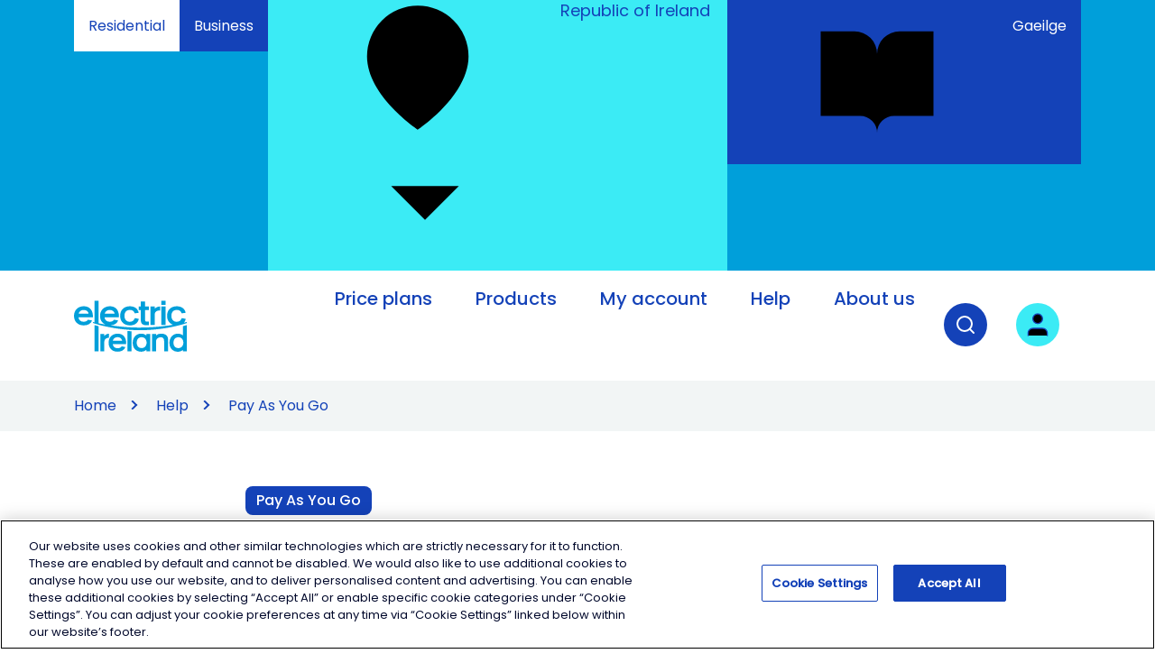

--- FILE ---
content_type: text/html; charset=utf-8
request_url: https://www.electricireland.ie/residential/help/pay-as-you-go/how-does-my-pay-as-you-go-top-up-work
body_size: 53135
content:
 <!DOCTYPE html> <html lang="en"> <head> <!-- OneTrust Cookies Consent Notice start --> <script type="text/javascript" src="https://cdn.cookielaw.org/consent/19a46100-5271-4f4a-8361-dd2767a5880c/OtAutoBlock.js"></script> <script src="https://cdn.cookielaw.org/scripttemplates/otSDKStub.js" type="text/javascript" charset="UTF-8" data-domain-script="19a46100-5271-4f4a-8361-dd2767a5880c"></script> <script type="text/javascript">
                        var OABCcookieName = "OptanonAlertBoxClosed";
            function OptanonWrapper() {


                //Start - Change Optanon Cookie Expiry
                var bannerAcceptButton = document.getElementById("onetrust-accept-btn-handler");
                var pcAllowAllButton = document.getElementById("accept-recommended-btn-handler");
                var pcRefuseAllButton = document.getElementsByClassName("ot-pc-refuse-all-handler")[0];
                var pcSaveButton = document.getElementsByClassName("save-preference-btn-handler")[0];
                var OABCcookie = getCookie(OABCcookieName);

                //Allowed all via Banner
                if (!OABCcookie && bannerAcceptButton) {
                    bannerAcceptButton.addEventListener('click', function () {
                        setTimeout(updateOTExpiration, 1000);
                        setTimeout(CookieSettingsUpdated, 1000);
                    });
            }

            //Allowed all via Preference Center
            if (pcAllowAllButton) {
                pcAllowAllButton.addEventListener('click', function () {
                    setTimeout(updateOTExpiration, 1000);
                    setTimeout(CookieSettingsUpdated, 1000);
                });
            }

            //Set custom settings via Preference Center
            if (pcSaveButton) {
                pcSaveButton.addEventListener('click', function () {
                    setTimeout(updateOTExpiration, 1000);
                    setTimeout(CookieSettingsUpdated, 1000);
                });
            }
            //Refuse All via Preference Center
            if (pcRefuseAllButton) {
                pcRefuseAllButton.addEventListener('click', function () {
                    setTimeout(updateOTExpiration, 1000);
                    setTimeout(CookieSettingsUpdated, 1000);
                });
            }
            //End - Change Optanon Cookie Expiry
            if (typeof (cookie_banner_closed) == "function") {
                cookie_banner_closed();
            }
        }

        function optanonCategoryEnabled(name, cat) {
            var value = "; " + document.cookie;
            var parts = value.split("; " + name + "=");
            if (parts.length == 2) {
                var cookieValue = parts.pop().split(";").shift();
                var cookieDetails = cookieValue.split('&');
                for (i = 0; i < cookieDetails.length; i++) {
                    var details = cookieDetails[i].split("=");
                    if (details[0] == "groups") {
                        var categories = decodeURIComponent(details[1]).split(",");
                        for (c = 0; c < categories.length; c++) {
                            var category = categories[c].split(":");
                            if (category[0] == cat && category[1] == "1") {
                                return true
                            }
                        }
                    }
                }
            }
            return false;
        }

        function getCookie(name) {
            var value = "; " + document.cookie;
            var parts = value.split("; " + name + "=");
            if (parts.length == 2)
                return parts.pop().split(";").shift();
        }

        function updateOTExpiration() {
            var date = new Date();
            //set to 6 months
            date.setTime(date.getTime() + (180 * 24 * 60 * 60 * 1000));
            var expires = "; expires=" + date.toGMTString();

            // uncomment the domain portion of this for Production CDN scripts
            var OABCcookie = getCookie(OABCcookieName);
            document.cookie = OABCcookieName + "=" + OABCcookie + expires + ";path=/; Samesite=Lax;";// domain=" + domain + ";";
        }

        function CookieSettingsUpdated() {
            console.log("cookie settings updated");
            location.reload();
            toggleIframes();
        }
        </script> <!-- OneTrust Cookies Consent Notice end --> <!-- Google Tag Manager --> <script>
    (function(w,d,s,l,i){w[l]=w[l]||[];w[l].push({'gtm.start':
    new Date().getTime(),event:'gtm.js'});var f=d.getElementsByTagName(s)[0],
    j=d.createElement(s),dl=l!='dataLayer'?'&l='+l:'';j.async=true;j.src=
    'https://www.googletagmanager.com/gtm.js?id='+i+dl;f.parentNode.insertBefore(j,f);
    })(window,document,'script','dataLayer','GTM-PH4PKK');</script> <!-- End Google Tag Manager --> <meta charset="UTF-8"> <meta http-equiv="X-UA-Compatible" content="IE=Edge"> <meta name="theme-color" content="#0266A0"> <link crossorigin="anonymous" rel="stylesheet" href="https://fonts.googleapis.com/css2?family=Poppins:ital,wght@0,400;0,500;1,400;1,500&display=swap"> <meta name="viewport" content="width=device-width, initial-scale=1, maximum-scale=5"> <title>
	How does my Pay as You Go top up work? | Electric Ireland Help
</title> <link rel="apple-touch-icon" sizes="180x180" href="/ResourcePackages/ElectricIreland/assets/dist/favicons/apple-touch-icon.png"> <link rel="apple-touch-icon" href="/ResourcePackages/ElectricIreland/assets/dist/favicons/apple-touch-icon.png"> <link rel="icon" type="image/png" sizes="32x32" href="/ResourcePackages/ElectricIreland/assets/dist/favicons/favicon-32x32.png"> <link rel="icon" type="image/png" sizes="16x16" href="/ResourcePackages/ElectricIreland/assets/dist/favicons/favicon-16x16.png"> <link rel="manifest" href="/ResourcePackages/ElectricIreland/assets/dist/favicons/site.webmanifest"> <link rel="mask-icon" href="/ResourcePackages/ElectricIreland/assets/dist/favicons/safari-pinned-tab.svg" color="#5bbad5"> <link rel="icon" href="/ResourcePackages/ElectricIreland/assets/dist/favicons/favicon.ico"> <meta name="msapplication-TileColor" content="#da532c"> <meta name="msapplication-config" content="/ResourcePackages/ElectricIreland/assets/dist/favicons/browserconfig.xml"> <link href="/ResourcePackages/ElectricIreland/assets/dist/css/ei.min.css?v=1768357826308" rel="stylesheet" type="text/css" /> <meta property="og:title" content="How does my Pay as You Go top up work? | Electric Ireland Help" /><meta property="og:description" content="Your PAYG top-up value will be used for your energy consumption." /><meta property="og:type" content="website" /><meta property="og:url" content="https://www.electricireland.ie/residential/help/detail/how-does-my-pay-as-you-go-top-up-work" /><meta property="og:site_name" content="Electric Ireland ROI" /><meta name="Generator" content="Sitefinity 14.4.8146.0 DX" /><link rel="canonical" href="https://www.electricireland.ie/residential/help/detail/how-does-my-pay-as-you-go-top-up-work" /><meta name="description" content="Your PAYG top-up value will be used for your energy consumption." /></head> <body class="not-iframed init"> <a href="#main-content" class="sr-only sr-only-focusable skip-content" tabindex="0">Skip to Content</a> <noscript> <div id="browser-warning" class="no-print user-warning"> <div class="container"> <p> <i class="glyphicon glyphicon-info-sign"></i>It appears JavaScript is disabled. In order for this website to function correctly you need to enable JavaScript in your browser.
                </p> </div> </div> </noscript>  <div id="wrapper"> 
<header id="Contentplaceholder1_T96CE55B5001_Col00" class="sf_colsIn" data-sf-element="Non-Searchable Header" data-placeholder-label="Header"><div id="Contentplaceholder1_T584386C3032_Col00" class="sf_colsIn quick-access-bar" data-sf-element="Div" data-placeholder-label="Quick access bar"><div id="Contentplaceholder1_T584386C3033_Col00" class="sf_colsIn container" data-sf-element="Container" data-placeholder-label="Container"><div class="row" data-sf-element="Row">
    <div id="Contentplaceholder1_T584386C3034_Col00" class="sf_colsIn col-12 break-apart" data-sf-element="Column 1" data-placeholder-label="Quick Access Bar">
<div role="region" aria-label="Account Type (Residential or Business)">
    <ul class="quick-links">

        <li>
            <a href="https://www.electricireland.ie/" class="active" aria-current="true">
                Residential
            </a>
        </li>
        <li>
            <a href="https://www.electricireland.ie/business/" class="" aria-current="false">
                Business
            </a>
        </li>
    </ul>
</div><div id="Contentplaceholder1_T584386C3035_Col00" class="sf_colsIn pull-right" data-sf-element="Div" data-placeholder-label="Quick Access Bar Right"><div class="location-container dropdown" role="region" aria-label="Select the Republic of Ireland or Northern Ireland site">
    <button type="button" class="d-flex dropdown-toggle" id="locationMenuButton" data-bs-toggle="dropdown" aria-haspopup="true" aria-expanded="false">
<svg class="d-none d-lg-block">
    <use href="/assets/dist/css/sprites/feather-sprite.svg#map-pin" />
</svg>
            <span class="d-block d-lg-none"><abbr title="Republic of Ireland">ROI</abbr></span>
            <span class="d-none d-lg-block">Republic of Ireland</span>

<svg>
    <use href="/assets/dist/css/sprites/feather-sprite.svg#chevron-down" />
</svg>
    </button>
    <div class="dropdown-menu" aria-labelledby="locationMenuButton">
        <ul class="location-links">
                    <li>
                        <a class="current disabled" aria-current="true">
                            Electric Ireland ROI
                        </a>
                    </li>
                    <li>
                        <a href="https://www.electricireland.com/" aria-current="false">
                            Electric Ireland NI
                        </a>
                    </li>
        </ul>
    </div>
</div>

<div role="region" aria-label="Language Selector">
            <a href="" onclick="openLink('ga'); return false;">
                <svg class="d-none d-lg-block">
    <use href="/assets/dist/css/sprites/feather-sprite.svg#book-open" />
</svg>
                <span>Gaeilge</span>
            </a>
</div>
</div>

    </div>
</div>

</div>

</div>
<div id="Contentplaceholder1_T96CE55B5002_Col00" class="sf_colsIn container" data-sf-element="Container" data-placeholder-label="Container"><div class="row" data-sf-element="Row">
    <div id="Contentplaceholder1_T96CE55B5003_Col00" class="sf_colsIn col-6 col-sm-2 logo" data-sf-element="Column 1" data-placeholder-label="Logo">
    <a href="/residential/home">
            <img src="https://prd-cdn.electricireland.ie/media/images/default-source/default-album/ei-logo.svg?sfvrsn=e24a519f_1" alt="Electric Ireland logo"
         
          />

    </a>
   
    </div>
    <div id="Contentplaceholder1_T96CE55B5003_Col01" class="sf_colsIn col-6 col-sm-10 nav-menu-wrapper" data-sf-element="Column 2" data-placeholder-label="Menu">

<div class="header-controls">

    <div class="navbtn d-sm-none">
        <div class="d-flex align-items-center">
            <a id="menuBackButton" href="#" class="btn-back">

                <svg aria-hidden=true>
    <use href="/assets/dist/css/sprites/feather-sprite.svg#chevron-left" />
</svg>
                <span class="sr-only">back to previous menu item</span>
            </a>
            <span id="activeMenuTitle" class="title first">ACS</span>
            <span id="activeMenuTitle2nd" class="title second">ACS</span>
        </div>
    </div>

    <nav aria-label="Primary Navigation" class="megamenu">
        <button type="button" class="accessible-megamenu-toggle" aria-expanded="false">
            <span class="sr-only">Toggle Navigation</span>
            <span class="menu">

                <svg>
    <use href="/assets/dist/css/sprites/feather-sprite.svg#menu" />
</svg>
            </span>
            <span class="close">

                <svg>
    <use href="/assets/dist/css/sprites/feather-sprite.svg#x" />
</svg>
            </span><span></span>
        </button>
        <ul class="nav-menu">

    <li class="has-submenu">
        <div class="m-controls">
            <a href="/residential/electricity-and-gas" class="hd-only">Price plans</a>
                <h2>
                    <button type="button" class="nav-item" aria-expanded="false" aria-controls="subNav-0">
                        <span>Price plans<span class="hd-only sr-only"> submenu</span></span>

                        <svg class="menu-open" aria-hidden=true>
    <use href="/assets/dist/css/sprites/feather-sprite.svg#chevron-right" />
</svg>
                    </button>
                </h2>
        </div>
            <div class="sub-nav" id="subNav-0">
                <div class="container">
                    <div class="row">
                            <div class="sub-nav-header col-sm-5">
                                <div class="intro">
                                    <h2>Switch to Electric Ireland</h2>
                                    <p>Get up to 24% discount on electricity when you sign up online.</p>
                                        <a href="/redirecting/move-in-dual" class="btn btn-tertiary btn-adaptive more">Sign up now</a>
                                </div>
                            </div>
                        <ul class="sub-nav-group col-sm-7">

                                <li class="sub">
                                            <h3>
                                                <a href="/residential/electricity-and-gas/smart-meter-price-plans"> Smart meter price plans</a>
                                            </h3>
                                            <h3>
                                                <a href="/residential/electricity-and-gas/electricity-price-plans"> Electricity price plans</a>
                                            </h3>
                                            <h3>
                                                <a href="/residential/electricity-and-gas/gas-price-plans"> Gas price plans</a>
                                            </h3>
                                            <h3>
                                                <a href="/residential/electricity-and-gas/dual-fuel-price-plans"> Dual fuel price plans</a>
                                            </h3>
                                            <h3>
                                                <a href="/residential/electricity-and-gas/existing-customer-offer"> Existing customer offer</a>
                                            </h3>
                                            <h3>
                                                <a href="/residential/electricity-and-gas/ev-night-boost"> Electric vehicle night boost</a>
                                            </h3>
                                            <h3>
                                                <a href="/residential/electricity-and-gas/heat-pump-price-plans"> Heat pump price plans</a>
                                            </h3>
                                            <h3>
                                                <a href="/residential/electricity-and-gas/smart-prepay"> Smart Prepay</a>
                                            </h3>
                                </li>


                        </ul>
                        <div class="col-sm-12 col-12">
                            <span class="menu-footer">
                                <a href="/residential/electricity-and-gas" class="landing-page-link-1">
                                    <span> </span>Price plans<svg class="icon-small">
    <use href="/assets/dist/css/sprites/feather-sprite.svg#arrow-right" />
</svg>
                                </a>
                            </span>
                        </div>
                    </div>
                </div>
            </div>
    </li>
    <li class="has-submenu">
        <div class="m-controls">
            <a href="/residential/products" class="hd-only">Products</a>
                <h2>
                    <button type="button" class="nav-item" aria-expanded="false" aria-controls="subNav-1">
                        <span>Products<span class="hd-only sr-only"> submenu</span></span>

                        <svg class="menu-open" aria-hidden=true>
    <use href="/assets/dist/css/sprites/feather-sprite.svg#chevron-right" />
</svg>
                    </button>
                </h2>
        </div>
            <div class="sub-nav" id="subNav-1">
                <div class="container">
                    <div class="row">
                            <div class="sub-nav-header col-sm-5">
                                <div class="intro">
                                    <h2>Solar PV panels</h2>
                                    <p>We are now offering discounts on a range of solar PV installations* when paired with a hybrid inverter or battery. </p>
                                        <a href="/residential/products/solar-pv-for-homes" class="btn btn-tertiary btn-adaptive more">Learn more</a>
                                </div>
                            </div>
                        <ul class="sub-nav-group col-sm-7">

                                <li class="sub">
                                            <h3>
                                                <a href="/residential/products/net-zero-hub"> Net Zero hub</a>
                                            </h3>
                                            <h3>
                                                <a href="/residential/products/smart-meters"> Smart meters</a>
                                            </h3>
                                            <h3>
                                                <a href="/residential/products/solar-pv-for-homes"> Solar PV for homes</a>
                                            </h3>
                                            <h3>
                                                <a href="/residential/products/ev-home-chargers"> EV home chargers&#160;</a>
                                            </h3>
                                            <h3>
                                                <a href="/residential/products/heat-pump-solutions"> Heat pump solutions​</a>
                                            </h3>
                                            <h3>
                                                <a href="/residential/products/microgeneration"> Microgeneration</a>
                                            </h3>
                                            <h3>
                                                <a href="/residential/products/superhomes"> Superhomes</a>
                                            </h3>
                                            <h3>
                                                <a href="/residential/products/smart-meter-plans"> Smart meter plans</a>
                                            </h3>
                                </li>


                        </ul>
                        <div class="col-sm-12 col-12">
                            <span class="menu-footer">
                                <a href="/residential/products" class="landing-page-link-1">
                                    <span> </span>Products<svg class="icon-small">
    <use href="/assets/dist/css/sprites/feather-sprite.svg#arrow-right" />
</svg>
                                </a>
                            </span>
                        </div>
                    </div>
                </div>
            </div>
    </li>
    <li class="has-submenu">
        <div class="m-controls">
            <a href="/residential/my-account" class="hd-only">My account</a>
                <h2>
                    <button type="button" class="nav-item" aria-expanded="false" aria-controls="subNav-2">
                        <span>My account<span class="hd-only sr-only"> submenu</span></span>

                        <svg class="menu-open" aria-hidden=true>
    <use href="/assets/dist/css/sprites/feather-sprite.svg#chevron-right" />
</svg>
                    </button>
                </h2>
        </div>
            <div class="sub-nav" id="subNav-2">
                <div class="container">
                    <div class="row">
                            <div class="sub-nav-header col-sm-5">
                                <div class="intro">
                                    <h2>Electric Ireland mobile app</h2>
                                    <p>Download Ireland&#39;s best rated utilities app and manage your Electric Ireland online account. </p>
                                        <a href="/residential/my-account/mobile-app" class="btn btn-tertiary btn-adaptive more">Download mobile app</a>
                                </div>
                            </div>
                        <ul class="sub-nav-group col-sm-7">

                                <li class="sub">
                                            <h3>
                                                <a href="/residential/my-account/login"> My account login</a>
                                            </h3>
                                            <h3>
                                                <a href="/residential/my-account/mobile-app"> Mobile app download</a>
                                            </h3>
                                            <h3>
                                                <a href="/residential/my-account/customer-online-services"> Customer online services</a>
                                            </h3>
                                            <h3>
                                                <a href="/residential/my-account/support"> Customer support hub</a>
                                            </h3>
                                            <h3>
                                                <a href="/residential/my-account/pay-by-card"> Make a card payment</a>
                                            </h3>
                                            <h3>
                                                <a href="/residential/my-account/payg-top-up-login"> PAYG top up &amp; login</a>
                                            </h3>
                                            <h3>
                                                <a href="/residential/my-account/equal-payments"> Equal payments</a>
                                            </h3>
                                            <h3>
                                                <a href="/residential/my-account/submit-meter-reading"> Submit meter reading</a>
                                            </h3>
                                            <h3>
                                                <a href="/residential/online-services/payment-plan"> Set up a payment plan</a>
                                            </h3>
                                </li>


                        </ul>
                        <div class="col-sm-12 col-12">
                            <span class="menu-footer">
                                <a href="/residential/my-account" class="landing-page-link-1">
                                    <span> </span>My account<svg class="icon-small">
    <use href="/assets/dist/css/sprites/feather-sprite.svg#arrow-right" />
</svg>
                                </a>
                            </span>
                        </div>
                    </div>
                </div>
            </div>
    </li>
    <li class="has-submenu">
        <div class="m-controls">
            <a href="/residential/help" class="hd-only">Help</a>
                <h2>
                    <button type="button" class="nav-item" aria-expanded="false" aria-controls="subNav-3">
                        <span>Help<span class="hd-only sr-only"> submenu</span></span>

                        <svg class="menu-open" aria-hidden=true>
    <use href="/assets/dist/css/sprites/feather-sprite.svg#chevron-right" />
</svg>
                    </button>
                </h2>
        </div>
            <div class="sub-nav" id="subNav-3">
                <div class="container">
                    <div class="row">
                            <div class="sub-nav-header col-sm-5">
                                <div class="intro">
                                    <h2>Customer support hub</h2>
                                    <p>Providing you with information, guidance and resources to help manage your bill and energy consumption.</p>
                                        <a href="/residential/my-account/support" class="btn btn-tertiary btn-adaptive more">Visit support hub</a>
                                </div>
                            </div>
                        <ul class="sub-nav-group col-sm-7">

                                <li class="sub">
                                            <h3>
                                                <a href="/residential/help/billing-payments"> Billing &amp; Payments</a>
                                            </h3>
                                            <h3>
                                                <a href="/residential/help/account-mobile-app"> Account &amp; mobile app</a>
                                            </h3>
                                            <h3>
                                                <a href="/residential/help/meters-smart-meters"> Meters &amp; smart meters</a>
                                            </h3>
                                            <h3>
                                                <a href="/residential/help/pay-as-you-go"> Pay As You Go</a>
                                            </h3>
                                            <h3>
                                                <a href="/residential/help/move-home-close-join"> Move home, close &amp; join</a>
                                            </h3>
                                            <h3>
                                                <a href="/residential/help/safety-emergencies"> Safety &amp; emergencies</a>
                                            </h3>
                                </li>


                        </ul>
                        <div class="col-sm-12 col-12">
                            <span class="menu-footer">
                                <a href="/residential/help" class="landing-page-link-1">
                                    <span> </span>Help<svg class="icon-small">
    <use href="/assets/dist/css/sprites/feather-sprite.svg#arrow-right" />
</svg>
                                </a>
                            </span>
                        </div>
                    </div>
                </div>
            </div>
    </li>
    <li class="has-submenu">
        <div class="m-controls">
            <a href="/residential/about-us" class="hd-only">About us</a>
                <h2>
                    <button type="button" class="nav-item" aria-expanded="false" aria-controls="subNav-4">
                        <span>About us<span class="hd-only sr-only"> submenu</span></span>

                        <svg class="menu-open" aria-hidden=true>
    <use href="/assets/dist/css/sprites/feather-sprite.svg#chevron-right" />
</svg>
                    </button>
                </h2>
        </div>
            <div class="sub-nav" id="subNav-4">
                <div class="container">
                    <div class="row">
                            <div class="sub-nav-header col-sm-5">
                                <div class="intro">
                                    <h2>Latest news</h2>
                                    <p>Get all our latest news and business updates from our blog page.</p>
                                        <a href="/residential/news" class="btn btn-tertiary btn-adaptive more">View latest news</a>
                                </div>
                            </div>
                        <ul class="sub-nav-group col-sm-7">

                                <li class="sub">
                                            <h3>
                                                <a href="/residential/about-us/contact-us"> Contact us</a>
                                            </h3>
                                            <h3>
                                                <a href="/residential/about-us/latest-news"> Latest news</a>
                                            </h3>
                                            <h3>
                                                <a href="/residential/about-us/our-sponsorships"> Our sponsorships</a>
                                            </h3>
                                            <h3>
                                                <a href="/residential/about-us/company-information"> Company information</a>
                                            </h3>
                                            <h3>
                                                <a href="/residential/about-us/customer-service-guarantees"> Customer service guarantees</a>
                                            </h3>
                                            <h3>
                                                <a href="/residential/about-us/emergency-information"> Emergency information</a>
                                            </h3>
                                            <h3>
                                                <a href="/residential/vulnerable-customers"> Vulnerable customers</a>
                                            </h3>
                                            <h3>
                                                <a href="/residential/about-us/customer-support-hub"> Customer support hub</a>
                                            </h3>
                                            <h3>
                                                <a href="/residential/about-us/electric-ireland-rewards"> Electric Ireland Rewards</a>
                                            </h3>
                                </li>


                        </ul>
                        <div class="col-sm-12 col-12">
                            <span class="menu-footer">
                                <a href="/residential/about-us" class="landing-page-link-1">
                                    <span> </span>About us<svg class="icon-small">
    <use href="/assets/dist/css/sprites/feather-sprite.svg#arrow-right" />
</svg>
                                </a>
                            </span>
                        </div>
                    </div>
                </div>
            </div>
    </li>
        </ul>
    </nav>
    <div class="header-search" role="search">
        <button type="button" class="btn btn-search" aria-expanded="false" id="openSearch" aria-label="Search">

            <svg class="" aria-hidden=true>
    <use href="/assets/dist/css/sprites/feather-sprite.svg#search" />
</svg>
            <span class="sr-only">Open search field</span>
        </button>
        <div class="search-dropdown">
            <div class="container">
                <div class="row">
                    <div class="search-form input-group sf-search-input-wrapper" role="search">
                        <input type="search" class="form-control" id="e4a30e7c-4cb0-487f-8ff0-11c2b8f34cb1" placeholder="Search" aria-label="Search Field" />
                        <button type="button" class="btn btn-inline" id="c46fb8e4-c577-470a-b4c1-4e7cb1b2261d" aria-label="Search">

                            <svg class="search-icon" aria-hidden=true>
    <use href="/assets/dist/css/sprites/feather-sprite.svg#search" />
</svg>
                            <span class="sr-only">Search</span>
                        </button>
                    </div>
                </div>
            </div>
        </div>
        <input type="hidden" data-sf-role="resultsUrl" value="/search-results" />
        <input type="hidden" data-sf-role="indexCatalogue" value="roi-general" />
        <input type="hidden" data-sf-role="wordsMode" value="AllWords" />
        <input type="hidden" data-sf-role="disableSuggestions" value='false' />
        <input type="hidden" data-sf-role="minSuggestionLength" value="0" />
        <input type="hidden" data-sf-role="suggestionFields" value="Title" />
        <input type="hidden" data-sf-role="language" value="en-IE" />
        <input type="hidden" data-sf-role="siteId" value="378bd8d5-4078-4d6f-b250-aebdc5389bad" />
        <input type="hidden" data-sf-role="suggestionsRoute" value="" />
        <input type="hidden" data-sf-role="scoringSettings" value='' />
        <input type="hidden" data-sf-role="searchTextBoxId" value='#e4a30e7c-4cb0-487f-8ff0-11c2b8f34cb1' />
        <input type="hidden" data-sf-role="searchButtonId" value='#c46fb8e4-c577-470a-b4c1-4e7cb1b2261d' />
    </div>
            <div class="user-login">
            <a href="https://youraccountonline.electricireland.ie" class="btn btn-login" aria-expanded="false" id="openLogin" target="_blank" aria-label="User login - Open link in new tab or window">
                <span class="sr-only">User login</span>
                <svg aria-hidden=true>
    <use href="/assets/dist/css/sprites/feather-sprite.svg#user" />
</svg>
            </a>
        </div>
</div>








    </div>
</div>

</div>
</header><main id="main-content">
    <div id="Contentplaceholder1_T189B58E4001_Col00" class="sf_colsIn" data-sf-element="Main" data-placeholder-label="Main Content"><section id="Contentplaceholder1_T805CC137001_Col00" class="sf_colsIn breadcrumb-section" data-sf-element="Section" data-placeholder-label="Section"><div id="Contentplaceholder1_T805CC137004_Col00" class="sf_colsIn container" data-sf-element="Container" data-placeholder-label="Container"><div class="row" data-sf-element="Row">
    <div id="Contentplaceholder1_T805CC137002_Col00" class="sf_colsIn col" data-sf-element="Column 1" data-placeholder-label="Column 1">
<nav aria-label="breadcrumb">
    <ol class="breadcrumb">
                    <li class="d-none d-md-block breadcrumb-item"><a href="/">Home </a></li>
                    <li class="d-none d-md-block breadcrumb-item"><a href="/residential/help">Help </a></li>
                    <li class="d-none d-md-block breadcrumb-item active" aria-current="page">Pay As You Go</li>

            <li class="d-block d-md-none breadcrumb-item previous"><a href="/residential/help">Back to Help </a></li>

    </ol>
</nav>
    </div>
</div>

</div>

</section>


<section>
    <div class="container">
        <div class="row">
            <div class="col-sm-8 offset-sm-2">
                <a href="/residential/help/pay-as-you-go" class="pill pill-primary" aria-label="Link to Pay As You Go category">Pay As You Go</a>
                Pay As You Go
                <h1>How does my Pay as You Go top up work?</h1>
            </div>
        </div>
    </div>
</section>
<section>
    <div class="container">
        <div class="row">
            <div class="col-sm-8 offset-sm-2">
                <div class="content-block">
                    <p>Your PAYG top-up value will be used for your energy consumption.<br><br>If you have used the PAYG Emergency Credit facility, or have accumulated daily service charges these may be recouped from your purchased top-up value with the remaining balance available for your energy consumption. If applicable, any outstanding arrears balance applied to your PAYG meter may also have a portion of your purchased PAYG top-up value used to reduce any such balance.<br><br>PAYG Electricity customers with outstanding arrears will have 10% of the top-up value used to reduce their arrears balance. For example: If you top-up by €10, €1 will be deducted towards your arrears balance. This will leave €9 to use for electricity consumption.<br><br>PAYG Gas customers with outstanding arrears have a hierarchical structure applied to arrears recovery. At a minimum you are guaranteed 40% of purchased PAYG Gas top-up being allocated to gas consumption. Depending on the type of arrears on the PAYG Gas meter more may be available towards consumption. For example; if only Emergency Credit or standing charge is being repaid then this is deducted at a rate of 35% of your PAYG top-up value meaning you receive 65% of the purchased top-up value for gas consumption.<br></p><div>You can top up your Pay As You Go Electricity Meter <a href="https://electricireland.payzone.ie/Payment/MakeUnregPay" target="_blank" data-sf-ec-immutable="">online</a>, or view other  <a href="/residential/help/detail/how-do-i-top-up-my-pay-as-you-go-electricity-meter" data-sf-ec-immutable="" data-sf-marked="">ways to top up your meter.</a></div>
                </div>
            </div>
        </div>
    </div>
</section>

<section>
    <div class="container">
        <div class="row">
            <div class="col">
                <h2>Was this content helpful?</h2>
            </div>
        </div>
        <div class="row user-feedback">
            <div class="col-sm-8 offset-sm-2">
                <div class="feedback-box">
                    <div class="question-container">
                        <div class="question">
                            Did this answer your question?
                        </div>
                        <div class="buttons">
                            <button id="btnYes" name="button" type="button" class="btn btn-tertiary btn-small userFeedback">Yes</button>
                            <button id="btnNo" name="button" type="button" class="btn btn-tertiary btn-small userFeedback">No</button>
                        </div>
                    </div>
                    <div class="feedback-response">
                        Thank you for your feedback
                    </div>
                </div>
            </div>
        </div>
    </div>
</section>

<section class="override">
    <div class="container">
        <div class="row">
            <div class="col-sm-8 offset-sm-2">
                <h2>Related content</h2>
            </div>
        </div>
        <div class="row list-cards">
                <div class="col-sm-4 offset-sm-2">
                    

<div class="spot list-card elec-white">
    <div class="spot-text-content">
            <a href="/residential/help/pay-as-you-go" aria-label="Category: Pay As You Go" class="pill  pill-primary">Pay As You Go</a>
        <span class="subcategory">Pay As You Go</span>
        <h3>How can I see how much electricity I have used on my Pay As You Go electricity meter?</h3>

        <a class="more" href="/residential/help/pay-as-you-go/how-can-i-see-how-much-electricity-i-have-used-on-my-pay-as-you-go-electricity-meter" aria-label="Read more about How can I see how much electricity I have used on my Pay As You Go electricity meter?">
            Read more

            <svg>
    <use href="/assets/dist/css/sprites/feather-sprite.svg#arrow-right" />
</svg>
        </a>
    </div>
</div>
                </div>
                <div class="col-sm-4">
                    

<div class="spot list-card elec-white">
    <div class="spot-text-content">
            <a href="/residential/help/pay-as-you-go" aria-label="Category: Pay As You Go" class="pill  pill-primary">Pay As You Go</a>
        <span class="subcategory">Pay As You Go</span>
        <h3>Why is my Top Up Now App not working?</h3>

        <a class="more" href="/residential/help/pay-as-you-go/why-is-my-top-up-now-app-not-working" aria-label="Read more about Why is my Top Up Now App not working?">
            Read more

            <svg>
    <use href="/assets/dist/css/sprites/feather-sprite.svg#arrow-right" />
</svg>
        </a>
    </div>
</div>
                </div>
        </div>
    </div>
</section>
<section id="Contentplaceholder1_TDA842816001_Col00" class="sf_colsIn override-alt" data-sf-element="Section" data-placeholder-label="Section"><div id="Contentplaceholder1_TDA842816003_Col00" class="sf_colsIn container" data-sf-element="Container" data-placeholder-label="Container"><div class="row" data-sf-element="Row">
    <div id="Contentplaceholder1_TDA842816002_Col00" class="sf_colsIn col-sm-4" data-sf-element="Column 1" data-placeholder-label="Column 1">
    </div>
    <div id="Contentplaceholder1_TDA842816002_Col01" class="sf_colsIn col-sm-4" data-sf-element="Column 2" data-placeholder-label="Column 2">
    </div>
    <div id="Contentplaceholder1_TDA842816002_Col02" class="sf_colsIn col-sm-4" data-sf-element="Column 3" data-placeholder-label="Column 3">
    </div>
</div>
</div>

</section>

    </div>
</main><footer id="Contentplaceholder1_T96CE55B5005_Col00" class="sf_colsIn" data-sf-element="Non-Searchable Footer" data-placeholder-label="Non-Searchable Footer"><div id="Contentplaceholder1_T584386C3021_Col00" class="sf_colsIn base-brand" data-sf-element="Div" data-placeholder-label="Footer Brand"><div id="Contentplaceholder1_T584386C3022_Col00" class="sf_colsIn container" data-sf-element="Container" data-placeholder-label="Container"><div class="row" data-sf-element="Row">
    <div id="Contentplaceholder1_T584386C3023_Col00" class="sf_colsIn col brand" data-sf-element="Column 1" data-placeholder-label="Brand">
    <img src="https://prd-cdn.electricireland.ie/media/images/default-source/default-album/ei-logo.svg?sfvrsn=e24a519f_1" alt="Electric Ireland logo"
         
          />
   
    </div>
    <div id="Contentplaceholder1_T584386C3023_Col01" class="sf_colsIn col btt" data-sf-element="Column 2" data-placeholder-label="Back To Top">


<a href="#main-content" class="btn btn-medium btn-tertiary btn-icon btn-icon-right">Back to top
    <svg>
    <use href="/assets/dist/css/sprites/feather-sprite.svg#arrow-up" />
</svg>
</a>


    </div>
</div>

</div>

</div>
<div id="Contentplaceholder1_T584386C3024_Col00" class="sf_colsIn footer-links-container curve" data-sf-element="Div" data-placeholder-label="Footer links with curve"><div id="Contentplaceholder1_T584386C3038_Col00" class="sf_colsIn curve-mask" data-sf-element="Div" data-placeholder-label="Div"><div id="Contentplaceholder1_T96CE55B5006_Col00" class="sf_colsIn container" data-sf-element="Container" data-placeholder-label="Container"><div class="row" data-sf-element="Row">
    <div id="Contentplaceholder1_T96CE55B5007_Col00" class="sf_colsIn col-sm-6 col-md-3" data-sf-element="Column 1" data-placeholder-label="Column 1">
<div class="content-block">
    <h3 class="chevron-down">My account</h3>
</div>

<ul class="footer-links">
    <li>

        <a href="/residential/my-account/login"  target="_blank" >My account login</a>
    </li>
    <li>

        <a href="/residential/my-account/pay-by-card"  target="_self" >Make a card payment</a>
    </li>
    <li>

        <a href="/residential/my-account/customer-online-services"  target="_self" >Customer online services</a>
    </li>
    <li>

        <a href="/residential/my-account/submit-meter-reading"  target="_blank" >Submit meter reading</a>
    </li>
    <li>

        <a href="/residential/my-account/equal-payments"  target="_self" >Equal payments</a>
    </li>
    <li>

        <a href="/residential/online-services/close-account-form"  target="_self" >Close account</a>
    </li>
    <li>

        <a href="/residential/online-services/moving-home"  target="_self" >Moving home</a>
    </li>
</ul>



    </div>
    <div id="Contentplaceholder1_T96CE55B5007_Col01" class="sf_colsIn col-sm-6 col-md-3" data-sf-element="Column 2" data-placeholder-label="Column 2">
<div class="content-block">
    <h3 class="chevron-down">Helpful links</h3>
</div>

<ul class="footer-links">
    <li>

        <a href="/residential/help"  target="_self" >Help</a>
    </li>
    <li>

        <a href="/residential/about-us/emergency-information"  target="_self" >Emergency information</a>
    </li>
    <li>

        <a href="/residential/my-account/support"  target="_self" >Customer support hub</a>
    </li>
    <li>

        <a href="/residential/about-us/customer-service-guarantees"  target="_self" >Customer service guarantees</a>
    </li>
    <li>

        <a href="/residential/about-us/electric-ireland-rewards"  target="_blank" >Electric Ireland Rewards</a>
    </li>
    <li>

        <a href="/residential/vulnerable-customers"  target="_self" >Vulnerable customers</a>
    </li>
    <li>

        <a href="/business/"  target="_blank" >Business customers</a>
    </li>
</ul>



    </div>
    <div id="Contentplaceholder1_T96CE55B5007_Col02" class="sf_colsIn col-sm-6 col-md-3" data-sf-element="Column 3" data-placeholder-label="Column 3">
<div class="content-block">
    <h3 class="chevron-down">About us</h3>
</div>

<ul class="footer-links">
    <li>

        <a href="/residential/news"  target="_self" >News</a>
    </li>
    <li>

        <a href="/residential/about-us/contact-us"  target="_self" >Contact us</a>
    </li>
    <li>

        <a href="/residential/company-information"  target="_self" >Company information</a>
    </li>
    <li>

        <a href="/residential/about-us/customer-service-guarantees"  target="_self" >Customer service guarantees</a>
    </li>
    <li>

        <a href="/residential/about-us/our-sponsorships"  target="_self" >Our sponsorships</a>
    </li>
    <li>

        <a href="/residential/products/net-zero-hub"  target="_self" >Net Zero hub</a>
    </li>
    <li>

        <a href="https://esb.ie/careers"  target="_blank" >Careers</a>
    </li>
</ul>



    </div>
    <div id="Contentplaceholder1_T96CE55B5007_Col03" class="sf_colsIn col-sm-6 col-md-3" data-sf-element="Column 4" data-placeholder-label="Column 4">
<div class="content-block">
    <h3 class="chevron-down">Legal</h3>
</div>

<ul class="footer-links">
    <li>

        <a href="/copyright"  target="_self" >Copyright</a>
    </li>
    <li>

        <a href="/accessibility"  target="_self" >Accessibility</a>
    </li>
    <li>

        <a href="/privacy"  target="_self" >Privacy policy</a>
    </li>
    <li>

        <a href="/residential/company-information/data-protection"  target="_self" >Data Protection</a>
    </li>
    <li>

        <a href="/disclaimer-notice"  target="_self" >Disclaimer notice</a>
    </li>
    <li>

        <a href="/residential/company-information/terms-conditions"  target="_self" >Terms &amp; Conditions</a>
    </li>
    <li>

        <a href="#" class="optanon-toggle-display" target="_self" lang="en">Cookie settings</a>
    </li>
</ul>



    </div>
</div>

</div>

</div>

</div>
<div id="Contentplaceholder1_T584386C3028_Col00" class="sf_colsIn container" data-sf-element="Container" data-placeholder-label="Container"><div class="row bottom-footer" data-sf-element="Row">
    <div id="Contentplaceholder1_T96CE55B5008_Col00" class="sf_colsIn col-12 col-sm-6 social-icons" data-sf-element="Column 1" data-placeholder-label="Social links">
<div class="content-block">
    <a href="https://facebook.com/ElectricIreland" target="_blank" data-sf-ec-immutable="" aria-label="Meta - Open link in new tab or window"><svg><use href="/ResourcePackages/ElectricIreland/assets/dist/css/sprites/feather-sprite.svg#facebook"></use></svg>
 <span class="sr-only">Facebook</span></a>
<a href="https://twitter.com/ElectricIreland" target="_blank" data-sf-ec-immutable="" aria-label="X social - Open link in new tab or window">
 <svg><use href="/ResourcePackages/ElectricIreland/assets/dist/css/sprites/feather-sprite.svg#x-social"></use></svg>
 <span class="sr-only">X (twitter)</span></a>
<a href="https://www.linkedin.com/company/electric-ireland" target="_blank" data-sf-ec-immutable="" aria-label="LinkedIn - Open link in new tab or window">
 <svg><use href="/ResourcePackages/ElectricIreland/assets/dist/css/sprites/feather-sprite.svg#linkedin"></use></svg>
 <span class="sr-only">LinkedIn</span></a>
<a href="https://www.youtube.com/user/ELECTRICIRELAND" target="_blank" data-sf-ec-immutable="" aria-label="YouTube - Open link in new tab or window">
 <svg><use href="/ResourcePackages/ElectricIreland/assets/dist/css/sprites/feather-sprite.svg#youtube"></use></svg>
 <span class="sr-only">YouTube</span></a>
<a href="https://instagram.com/electricireland" target="_blank" data-sf-ec-immutable="" aria-label="Instagram - Open link in new tab or window">
 <svg><use href="/ResourcePackages/ElectricIreland/assets/dist/css/sprites/feather-sprite.svg#instagram"></use></svg>
 <span class="sr-only">Instagram</span></a>
</div>
    </div>
    <div id="Contentplaceholder1_T96CE55B5008_Col01" class="sf_colsIn col-12 col-sm-6" data-sf-element="Column 2" data-placeholder-label="Copyright">

<span class="copy-right">&copy; Copyright 2026 Electric Ireland</span>
    </div>
</div>

</div>


</footer>

 </div> <div class="modal fade" id="videoModal" tabindex="-1" aria-labelledby="videoModalLabel" aria-hidden="true"> <div class="modal-dialog modal-dialog-centered"> <div class="modal-content"> <div class="modal-header"> <h3 class="modal-title" id="videoModalLabel"></h3> <button type="button" class="btn-close" onclick="javascript:player.api('pause');" data-bs-dismiss="modal" aria-label="Close"></button> </div> <div class="modal-body"> </div> </div> </div> </div> <script src="https://code.jquery.com/jquery-3.7.1.min.js" integrity="sha256-/JqT3SQfawRcv/BIHPThkBvs0OEvtFFmqPF/lYI/Cxo=" crossorigin="anonymous"></script> <script src="/ResourcePackages/ElectricIreland/assets/dist/js/scripts.min.js?v=1768357826308"></script>  <input data-sf-role='ga' type='hidden' value='https://www.electricireland.ie/ga/residential/cabhr&#250;/ioc-mar-a-usaidtear'> <script type="text/javascript">
            var wrapIframes = true;
            function toggleIframes() {
                var catAllowed = optanonCategoryEnabled("OptanonConsent", "C0004");
                var catCovidFormAllowed = optanonCategoryEnabled("OptanonConsent", "C0004");
                var iFrames = Array.from(document.querySelectorAll("#wrapper iframe"));
                for (var f = 0; f < iFrames.length; f++) {
                    var isCovidForm = iFrames[f].classList.contains('mvc-iframe');
                    var popupMessage = 'To view this content, please enable cookies.';
                    const isPaymentFrame = iFrames[f].id === "paymentFrame";

                    if (wrapIframes) {
                        var objectToWrap = iFrames[f];
                        var newTagName = "div";
                        var newWrapperTag = document.createElement(newTagName);
                        objectToWrap.parentNode.insertBefore(newWrapperTag, objectToWrap);
                        newWrapperTag.appendChild(objectToWrap);
                        newWrapperTag.classList.add("iframe-box");
                    }

                    if (catAllowed || catCovidFormAllowed || isPaymentFrame) {
                        var cBoxes = Array.from(document.querySelectorAll(".no-c0004"));
                        for (var c = 0; c < cBoxes.length; c++) {
                            cBoxes[c].classList.remove("no-c0004");
                        }
                    } else {
                        var nextSiblingClassName = "";
                        if (iFrames[f].nextSibling) {
                            if (iFrames[f].nextSibling.nextElementSibling && iFrames[f].nextSibling.nextElementSibling) {
                                nextSiblingClassName = iFrames[f].nextSibling.nextElementSibling.className;
                            }
                        }

                        if (nextSiblingClassName == "" && iFrames[f].classList.contains('prompted') === false) {
                            iFrames[f].classList.add("prompted");
                            var markup = '<span class="c-prompt"><p>' + popupMessage + '</p><a class="review-cookie-settings optanon-toggle-display btn btn-primary" href="#">View Cookie Settings</a></span>'
                            var node = document.createElement("span");
                            node.innerHTML = markup;
                            node.classList.add("c-prompt-box");
                            iFrames[f].parentNode.appendChild(node);
                        }
                        iFrames[f].parentNode.classList.add("no-c0004");
                    }
                }//end for
                wrapIframes = false;
            }

            function hasClass(elem, className) {
                return elem.className.split(' ').indexOf(className) > -1;
            }

            document.addEventListener('click', function (e) {
                var hasClass = e.target.className.split(' ').indexOf('review-cookie-settings') > -1;
                if (hasClass) {
                    e.preventDefault();
                    //Show OneTrust banner
                    OneTrust.ToggleInfoDisplay()
                }
            }, false);
            toggleIframes();
        </script> <script type="text/javascript">
        if (typeof (handleTimeEvents) == "function") {
            handleTimeEvents();
        }

        let resultShown = document.querySelector('.results-shown');
        if (resultShown !== null) {
            let results = resultShown.innerText;
            resultShown.innerText = results;
        }
    </script> </body> </html>


--- FILE ---
content_type: text/css
request_url: https://www.electricireland.ie/ResourcePackages/ElectricIreland/assets/dist/css/ei.min.css?v=1768357826308
body_size: 455148
content:
@charset "UTF-8";@font-face{font-display:swap;font-family:StRyde-Light;src:url(../fonts/34B236_0_0.eot),url(../fonts/34B236_0_0.eot?#iefix) format("embedded-opentype"),url(../fonts/34B236_0_0.woff2) format("woff2"),url(../fonts/34B236_0_0.woff) format("woff"),url(../fonts/34B236_0_0.ttf) format("truetype")}@font-face{font-display:swap;font-family:StRyde-Italic;src:url(../fonts/33A753_0_0.eot),url(../fonts/33A753_0_0.eot?#iefix) format("embedded-opentype"),url(../fonts/33A753_0_0.woff2) format("woff2"),url(../fonts/33A753_0_0.woff) format("woff"),url(../fonts/33A753_0_0.ttf) format("truetype")}@font-face{font-display:swap;font-family:StRyde-Medium;src:url(../fonts/33A753_1_0.eot),url(../fonts/33A753_1_0.eot?#iefix) format("embedded-opentype"),url(../fonts/33A753_1_0.woff2) format("woff2"),url(../fonts/33A753_1_0.woff) format("woff"),url(../fonts/33A753_1_0.ttf) format("truetype")}@font-face{font-display:swap;font-family:StRyde-Regular;src:url(../fonts/33A753_2_0.eot),url(../fonts/33A753_2_0.eot?#iefix) format("embedded-opentype"),url(../fonts/33A753_2_0.woff2) format("woff2"),url(../fonts/33A753_2_0.woff) format("woff"),url(../fonts/33A753_2_0.ttf) format("truetype")}@font-face{font-display:swap;font-family:StRyde-Bold;src:url(../fonts/33A753_3_0.eot),url(../fonts/33A753_3_0.eot?#iefix) format("embedded-opentype"),url(../fonts/33A753_3_0.woff2) format("woff2"),url(../fonts/33A753_3_0.woff) format("woff"),url(../fonts/33A753_3_0.ttf) format("truetype")}@font-face{font-display:swap;font-family:StRyde-MediumItalic;src:url(../fonts/33A753_4_0.eot),url(../fonts/33A753_4_0.eot?#iefix) format("embedded-opentype"),url(../fonts/33A753_4_0.woff2) format("woff2"),url(../fonts/33A753_4_0.woff) format("woff"),url(../fonts/33A753_4_0.ttf) format("truetype")}:root,[data-bs-theme=light]{--bs-blue:#0d6efd;--bs-indigo:#6610f2;--bs-purple:#6f42c1;--bs-pink:#d63384;--bs-red:#dc3545;--bs-orange:#fd7e14;--bs-yellow:#ffc107;--bs-green:#198754;--bs-teal:#20c997;--bs-cyan:#0dcaf0;--bs-black:#000;--bs-white:#fff;--bs-gray:#6c757d;--bs-gray-dark:#343a40;--bs-gray-100:#f8f9fa;--bs-gray-200:#e9ecef;--bs-gray-300:#dee2e6;--bs-gray-400:#ced4da;--bs-gray-500:#adb5bd;--bs-gray-600:#6c757d;--bs-gray-700:#495057;--bs-gray-800:#343a40;--bs-gray-900:#212529;--bs-primary:#0d6efd;--bs-secondary:#6c757d;--bs-success:#198754;--bs-info:#0dcaf0;--bs-warning:#ffc107;--bs-danger:#dc3545;--bs-light:#f8f9fa;--bs-dark:#212529;--bs-primary-rgb:13,110,253;--bs-secondary-rgb:108,117,125;--bs-success-rgb:25,135,84;--bs-info-rgb:13,202,240;--bs-warning-rgb:255,193,7;--bs-danger-rgb:220,53,69;--bs-light-rgb:248,249,250;--bs-dark-rgb:33,37,41;--bs-primary-text-emphasis:rgb(5.2, 44, 101.2);--bs-secondary-text-emphasis:rgb(43.2, 46.8, 50);--bs-success-text-emphasis:rgb(10, 54, 33.6);--bs-info-text-emphasis:rgb(5.2, 80.8, 96);--bs-warning-text-emphasis:rgb(102, 77.2, 2.8);--bs-danger-text-emphasis:rgb(88, 21.2, 27.6);--bs-light-text-emphasis:#495057;--bs-dark-text-emphasis:#495057;--bs-primary-bg-subtle:rgb(206.6, 226, 254.6);--bs-secondary-bg-subtle:rgb(225.6, 227.4, 229);--bs-success-bg-subtle:rgb(209, 231, 220.8);--bs-info-bg-subtle:rgb(206.6, 244.4, 252);--bs-warning-bg-subtle:rgb(255, 242.6, 205.4);--bs-danger-bg-subtle:rgb(248, 214.6, 217.8);--bs-light-bg-subtle:rgb(251.5, 252, 252.5);--bs-dark-bg-subtle:#ced4da;--bs-primary-border-subtle:rgb(158.2, 197, 254.2);--bs-secondary-border-subtle:rgb(196.2, 199.8, 203);--bs-success-border-subtle:rgb(163, 207, 186.6);--bs-info-border-subtle:rgb(158.2, 233.8, 249);--bs-warning-border-subtle:rgb(255, 230.2, 155.8);--bs-danger-border-subtle:rgb(241, 174.2, 180.6);--bs-light-border-subtle:#e9ecef;--bs-dark-border-subtle:#adb5bd;--bs-white-rgb:255,255,255;--bs-black-rgb:0,0,0;--bs-font-sans-serif:system-ui,-apple-system,"Segoe UI",Roboto,"Helvetica Neue","Noto Sans","Liberation Sans",Arial,sans-serif,"Apple Color Emoji","Segoe UI Emoji","Segoe UI Symbol","Noto Color Emoji";--bs-font-monospace:SFMono-Regular,Menlo,Monaco,Consolas,"Liberation Mono","Courier New",monospace;--bs-gradient:linear-gradient(180deg, rgba(255, 255, 255, 0.15), rgba(255, 255, 255, 0));--bs-body-font-family:var(--bs-font-sans-serif);--bs-body-font-size:1rem;--bs-body-font-weight:400;--bs-body-line-height:1.5;--bs-body-color:#212529;--bs-body-color-rgb:33,37,41;--bs-body-bg:#fff;--bs-body-bg-rgb:255,255,255;--bs-emphasis-color:#000;--bs-emphasis-color-rgb:0,0,0;--bs-secondary-color:rgba(33, 37, 41, 0.75);--bs-secondary-color-rgb:33,37,41;--bs-secondary-bg:#e9ecef;--bs-secondary-bg-rgb:233,236,239;--bs-tertiary-color:rgba(33, 37, 41, 0.5);--bs-tertiary-color-rgb:33,37,41;--bs-tertiary-bg:#f8f9fa;--bs-tertiary-bg-rgb:248,249,250;--bs-heading-color:inherit;--bs-link-color:#0d6efd;--bs-link-color-rgb:13,110,253;--bs-link-decoration:underline;--bs-link-hover-color:rgb(10.4, 88, 202.4);--bs-link-hover-color-rgb:10,88,202;--bs-code-color:#d63384;--bs-highlight-color:#212529;--bs-highlight-bg:rgb(255, 242.6, 205.4);--bs-border-width:1px;--bs-border-style:solid;--bs-border-color:#dee2e6;--bs-border-color-translucent:rgba(0, 0, 0, 0.175);--bs-border-radius:0.375rem;--bs-border-radius-sm:0.25rem;--bs-border-radius-lg:0.5rem;--bs-border-radius-xl:1rem;--bs-border-radius-xxl:2rem;--bs-border-radius-2xl:var(--bs-border-radius-xxl);--bs-border-radius-pill:50rem;--bs-box-shadow:0 0.5rem 1rem rgba(0, 0, 0, 0.15);--bs-box-shadow-sm:0 0.125rem 0.25rem rgba(0, 0, 0, 0.075);--bs-box-shadow-lg:0 1rem 3rem rgba(0, 0, 0, 0.175);--bs-box-shadow-inset:inset 0 1px 2px rgba(0, 0, 0, 0.075);--bs-focus-ring-width:0.25rem;--bs-focus-ring-opacity:0.25;--bs-focus-ring-color:rgba(13, 110, 253, 0.25);--bs-form-valid-color:#198754;--bs-form-valid-border-color:#198754;--bs-form-invalid-color:#dc3545;--bs-form-invalid-border-color:#dc3545}[data-bs-theme=dark]{color-scheme:dark;--bs-body-color:#dee2e6;--bs-body-color-rgb:222,226,230;--bs-body-bg:#212529;--bs-body-bg-rgb:33,37,41;--bs-emphasis-color:#fff;--bs-emphasis-color-rgb:255,255,255;--bs-secondary-color:rgba(222, 226, 230, 0.75);--bs-secondary-color-rgb:222,226,230;--bs-secondary-bg:#343a40;--bs-secondary-bg-rgb:52,58,64;--bs-tertiary-color:rgba(222, 226, 230, 0.5);--bs-tertiary-color-rgb:222,226,230;--bs-tertiary-bg:rgb(42.5, 47.5, 52.5);--bs-tertiary-bg-rgb:43,48,53;--bs-primary-text-emphasis:rgb(109.8, 168, 253.8);--bs-secondary-text-emphasis:rgb(166.8, 172.2, 177);--bs-success-text-emphasis:rgb(117, 183, 152.4);--bs-info-text-emphasis:rgb(109.8, 223.2, 246);--bs-warning-text-emphasis:rgb(255, 217.8, 106.2);--bs-danger-text-emphasis:rgb(234, 133.8, 143.4);--bs-light-text-emphasis:#f8f9fa;--bs-dark-text-emphasis:#dee2e6;--bs-primary-bg-subtle:rgb(2.6, 22, 50.6);--bs-secondary-bg-subtle:rgb(21.6, 23.4, 25);--bs-success-bg-subtle:rgb(5, 27, 16.8);--bs-info-bg-subtle:rgb(2.6, 40.4, 48);--bs-warning-bg-subtle:rgb(51, 38.6, 1.4);--bs-danger-bg-subtle:rgb(44, 10.6, 13.8);--bs-light-bg-subtle:#343a40;--bs-dark-bg-subtle:#1a1d20;--bs-primary-border-subtle:rgb(7.8, 66, 151.8);--bs-secondary-border-subtle:rgb(64.8, 70.2, 75);--bs-success-border-subtle:rgb(15, 81, 50.4);--bs-info-border-subtle:rgb(7.8, 121.2, 144);--bs-warning-border-subtle:rgb(153, 115.8, 4.2);--bs-danger-border-subtle:rgb(132, 31.8, 41.4);--bs-light-border-subtle:#495057;--bs-dark-border-subtle:#343a40;--bs-heading-color:inherit;--bs-link-color:rgb(109.8, 168, 253.8);--bs-link-hover-color:rgb(138.84, 185.4, 254.04);--bs-link-color-rgb:110,168,254;--bs-link-hover-color-rgb:139,185,254;--bs-code-color:rgb(230.4, 132.6, 181.2);--bs-highlight-color:#dee2e6;--bs-highlight-bg:rgb(102, 77.2, 2.8);--bs-border-color:#495057;--bs-border-color-translucent:rgba(255, 255, 255, 0.15);--bs-form-valid-color:rgb(117, 183, 152.4);--bs-form-valid-border-color:rgb(117, 183, 152.4);--bs-form-invalid-color:rgb(234, 133.8, 143.4);--bs-form-invalid-border-color:rgb(234, 133.8, 143.4)}*,::after,::before{box-sizing:border-box}@media (prefers-reduced-motion:no-preference){:root{scroll-behavior:smooth}}body{margin:0;font-family:var(--bs-body-font-family);font-size:var(--bs-body-font-size);font-weight:var(--bs-body-font-weight);line-height:var(--bs-body-line-height);color:var(--bs-body-color);text-align:var(--bs-body-text-align);background-color:var(--bs-body-bg);-webkit-text-size-adjust:100%;-webkit-tap-highlight-color:transparent}hr{margin:1rem 0;color:inherit;border:0;border-top:var(--bs-border-width) solid;opacity:.25}.h1,.h2,.h3,.h4,.h5,.h6,h1,h2,h3,h4,h5,h6{margin-top:0;margin-bottom:.5rem;font-weight:500;line-height:1.2;color:var(--bs-heading-color)}.h1,h1{font-size:calc(1.375rem + 1.5vw)}@media (min-width:1200px){.h1,h1{font-size:2.5rem}}.h2,h2{font-size:calc(1.325rem + .9vw)}@media (min-width:1200px){.h2,h2{font-size:2rem}}.h3,h3{font-size:calc(1.3rem + .6vw)}@media (min-width:1200px){.h3,h3{font-size:1.75rem}}.h4,h4{font-size:calc(1.275rem + .3vw)}@media (min-width:1200px){.h4,h4{font-size:1.5rem}}.h5,h5{font-size:1.25rem}.h6,h6{font-size:1rem}p{margin-top:0;margin-bottom:1rem}abbr[title]{-webkit-text-decoration:underline dotted;text-decoration:underline dotted;cursor:help;-webkit-text-decoration-skip-ink:none;text-decoration-skip-ink:none}address{margin-bottom:1rem;font-style:normal;line-height:inherit}ol,ul{padding-left:2rem}dl,ol,ul{margin-top:0;margin-bottom:1rem}ol ol,ol ul,ul ol,ul ul{margin-bottom:0}dt{font-weight:700}dd{margin-bottom:.5rem;margin-left:0}blockquote{margin:0 0 1rem}b,strong{font-weight:bolder}.small,small{font-size:.875em}.mark,mark{padding:.1875em;color:var(--bs-highlight-color);background-color:var(--bs-highlight-bg)}sub,sup{position:relative;font-size:.75em;line-height:0;vertical-align:baseline}sub{bottom:-.25em}sup{top:-.5em}a{color:rgba(var(--bs-link-color-rgb),var(--bs-link-opacity,1));text-decoration:underline}a:hover{--bs-link-color-rgb:var(--bs-link-hover-color-rgb)}a:not([href]):not([class]),a:not([href]):not([class]):hover{color:inherit;text-decoration:none}code,kbd,pre,samp{font-family:var(--bs-font-monospace);font-size:1em}pre{display:block;margin-top:0;margin-bottom:1rem;overflow:auto;font-size:.875em}pre code{font-size:inherit;color:inherit;word-break:normal}code{font-size:.875em;color:var(--bs-code-color);word-wrap:break-word}a>code{color:inherit}kbd{padding:.1875rem .375rem;font-size:.875em;color:var(--bs-body-bg);background-color:var(--bs-body-color);border-radius:.25rem}kbd kbd{padding:0;font-size:1em}figure{margin:0 0 1rem}img,svg{vertical-align:middle}table{caption-side:bottom;border-collapse:collapse}caption{padding-top:.5rem;padding-bottom:.5rem;color:var(--bs-secondary-color);text-align:left}th{text-align:inherit;text-align:-webkit-match-parent}tbody,td,tfoot,th,thead,tr{border-color:inherit;border-style:solid;border-width:0}label{display:inline-block}button{border-radius:0}button:focus:not(:focus-visible){outline:0}button,input,optgroup,select,textarea{margin:0;font-family:inherit;font-size:inherit;line-height:inherit}button,select{text-transform:none}[role=button]{cursor:pointer}select{word-wrap:normal}select:disabled{opacity:1}[list]:not([type=date]):not([type=datetime-local]):not([type=month]):not([type=week]):not([type=time])::-webkit-calendar-picker-indicator{display:none!important}[type=button],[type=reset],[type=submit],button{-webkit-appearance:button}[type=button]:not(:disabled),[type=reset]:not(:disabled),[type=submit]:not(:disabled),button:not(:disabled){cursor:pointer}::-moz-focus-inner{padding:0;border-style:none}textarea{resize:vertical}fieldset{min-width:0;padding:0;margin:0;border:0}legend{float:left;width:100%;padding:0;margin-bottom:.5rem;font-size:calc(1.275rem + .3vw);line-height:inherit}@media (min-width:1200px){legend{font-size:1.5rem}}legend+*{clear:left}::-webkit-datetime-edit-day-field,::-webkit-datetime-edit-fields-wrapper,::-webkit-datetime-edit-hour-field,::-webkit-datetime-edit-minute,::-webkit-datetime-edit-month-field,::-webkit-datetime-edit-text,::-webkit-datetime-edit-year-field{padding:0}::-webkit-inner-spin-button{height:auto}[type=search]{-webkit-appearance:textfield;outline-offset:-2px}::-webkit-search-decoration{-webkit-appearance:none}::-webkit-color-swatch-wrapper{padding:0}::file-selector-button{font:inherit;-webkit-appearance:button}output{display:inline-block}iframe{border:0}summary{display:list-item;cursor:pointer}progress{vertical-align:baseline}[hidden]{display:none!important}.lead{font-size:1.25rem;font-weight:300}.display-1{font-size:calc(1.625rem + 4.5vw);font-weight:300;line-height:1.2}@media (min-width:1200px){.display-1{font-size:5rem}}.display-2{font-size:calc(1.575rem + 3.9vw);font-weight:300;line-height:1.2}@media (min-width:1200px){.display-2{font-size:4.5rem}}.display-3{font-size:calc(1.525rem + 3.3vw);font-weight:300;line-height:1.2}@media (min-width:1200px){.display-3{font-size:4rem}}.display-4{font-size:calc(1.475rem + 2.7vw);font-weight:300;line-height:1.2}@media (min-width:1200px){.display-4{font-size:3.5rem}}.display-5{font-size:calc(1.425rem + 2.1vw);font-weight:300;line-height:1.2}@media (min-width:1200px){.display-5{font-size:3rem}}.display-6{font-size:calc(1.375rem + 1.5vw);font-weight:300;line-height:1.2}@media (min-width:1200px){.display-6{font-size:2.5rem}}.list-unstyled{padding-left:0;list-style:none}.list-inline{padding-left:0;list-style:none}.list-inline-item{display:inline-block}.list-inline-item:not(:last-child){margin-right:.5rem}.initialism{font-size:.875em;text-transform:uppercase}.blockquote{margin-bottom:1rem;font-size:1.25rem}.blockquote>:last-child{margin-bottom:0}.blockquote-footer{margin-top:-1rem;margin-bottom:1rem;font-size:.875em;color:#6c757d}.blockquote-footer::before{content:"— "}.img-fluid{max-width:100%;height:auto}.img-thumbnail{padding:.25rem;background-color:var(--bs-body-bg);border:var(--bs-border-width) solid var(--bs-border-color);border-radius:var(--bs-border-radius);max-width:100%;height:auto}.figure{display:inline-block}.figure-img{margin-bottom:.5rem;line-height:1}.figure-caption{font-size:.875em;color:var(--bs-secondary-color)}.container,.container-fluid,.container-lg,.container-md,.container-sm,.container-xl,.container-xxl{--bs-gutter-x:1.5rem;--bs-gutter-y:0;width:100%;padding-right:calc(var(--bs-gutter-x) * .5);padding-left:calc(var(--bs-gutter-x) * .5);margin-right:auto;margin-left:auto}@media (min-width:960px){.container,.container-sm{max-width:1140px}}@media (min-width:961px){.container,.container-md,.container-sm{max-width:1140.01px}}@media (min-width:961.01px){.container,.container-lg,.container-md,.container-sm{max-width:1140.02px}}@media (min-width:961.02px){.container,.container-lg,.container-md,.container-sm,.container-xl{max-width:1140.03px}}@media (min-width:961.03px){.container,.container-lg,.container-md,.container-sm,.container-xl,.container-xxl{max-width:1140.04px}}:root{--bs-breakpoint-xs:0;--bs-breakpoint-sm:960px;--bs-breakpoint-md:961px;--bs-breakpoint-lg:961.01px;--bs-breakpoint-xl:961.02px;--bs-breakpoint-xxl:961.03px}.row{--bs-gutter-x:1.5rem;--bs-gutter-y:0;display:flex;flex-wrap:wrap;margin-top:calc(-1 * var(--bs-gutter-y));margin-right:calc(-.5 * var(--bs-gutter-x));margin-left:calc(-.5 * var(--bs-gutter-x))}.row>*{flex-shrink:0;width:100%;max-width:100%;padding-right:calc(var(--bs-gutter-x) * .5);padding-left:calc(var(--bs-gutter-x) * .5);margin-top:var(--bs-gutter-y)}.col{flex:1 0 0%}.row-cols-auto>*{flex:0 0 auto;width:auto}.row-cols-1>*{flex:0 0 auto;width:100%}.row-cols-2>*{flex:0 0 auto;width:50%}.row-cols-3>*{flex:0 0 auto;width:33.33333333%}.row-cols-4>*{flex:0 0 auto;width:25%}.row-cols-5>*{flex:0 0 auto;width:20%}.row-cols-6>*{flex:0 0 auto;width:16.66666667%}.col-auto{flex:0 0 auto;width:auto}.col-1{flex:0 0 auto;width:8.33333333%}.col-2{flex:0 0 auto;width:16.66666667%}.col-3{flex:0 0 auto;width:25%}.col-4{flex:0 0 auto;width:33.33333333%}.col-5{flex:0 0 auto;width:41.66666667%}.col-6{flex:0 0 auto;width:50%}.col-7{flex:0 0 auto;width:58.33333333%}.col-8{flex:0 0 auto;width:66.66666667%}.col-9{flex:0 0 auto;width:75%}.col-10{flex:0 0 auto;width:83.33333333%}.col-11{flex:0 0 auto;width:91.66666667%}.col-12{flex:0 0 auto;width:100%}.offset-1{margin-left:8.33333333%}.offset-2{margin-left:16.66666667%}.offset-3{margin-left:25%}.offset-4{margin-left:33.33333333%}.offset-5{margin-left:41.66666667%}.offset-6{margin-left:50%}.offset-7{margin-left:58.33333333%}.offset-8{margin-left:66.66666667%}.offset-9{margin-left:75%}.offset-10{margin-left:83.33333333%}.offset-11{margin-left:91.66666667%}.g-0,.gx-0{--bs-gutter-x:0}.g-0,.gy-0{--bs-gutter-y:0}.g-1,.gx-1{--bs-gutter-x:0.25rem}.g-1,.gy-1{--bs-gutter-y:0.25rem}.g-2,.gx-2{--bs-gutter-x:0.5rem}.g-2,.gy-2{--bs-gutter-y:0.5rem}.g-3,.gx-3{--bs-gutter-x:1rem}.g-3,.gy-3{--bs-gutter-y:1rem}.g-4,.gx-4{--bs-gutter-x:1.5rem}.g-4,.gy-4{--bs-gutter-y:1.5rem}.g-5,.gx-5{--bs-gutter-x:3rem}.g-5,.gy-5{--bs-gutter-y:3rem}@media (min-width:960px){.col-sm{flex:1 0 0%}.row-cols-sm-auto>*{flex:0 0 auto;width:auto}.row-cols-sm-1>*{flex:0 0 auto;width:100%}.row-cols-sm-2>*{flex:0 0 auto;width:50%}.row-cols-sm-3>*{flex:0 0 auto;width:33.33333333%}.row-cols-sm-4>*{flex:0 0 auto;width:25%}.row-cols-sm-5>*{flex:0 0 auto;width:20%}.row-cols-sm-6>*{flex:0 0 auto;width:16.66666667%}.col-sm-auto{flex:0 0 auto;width:auto}.col-sm-1{flex:0 0 auto;width:8.33333333%}.col-sm-2{flex:0 0 auto;width:16.66666667%}.col-sm-3{flex:0 0 auto;width:25%}.col-sm-4{flex:0 0 auto;width:33.33333333%}.col-sm-5{flex:0 0 auto;width:41.66666667%}.col-sm-6{flex:0 0 auto;width:50%}.col-sm-7{flex:0 0 auto;width:58.33333333%}.col-sm-8{flex:0 0 auto;width:66.66666667%}.col-sm-9{flex:0 0 auto;width:75%}.col-sm-10{flex:0 0 auto;width:83.33333333%}.col-sm-11{flex:0 0 auto;width:91.66666667%}.col-sm-12{flex:0 0 auto;width:100%}.offset-sm-0{margin-left:0}.offset-sm-1{margin-left:8.33333333%}.offset-sm-2{margin-left:16.66666667%}.offset-sm-3{margin-left:25%}.offset-sm-4{margin-left:33.33333333%}.offset-sm-5{margin-left:41.66666667%}.offset-sm-6{margin-left:50%}.offset-sm-7{margin-left:58.33333333%}.offset-sm-8{margin-left:66.66666667%}.offset-sm-9{margin-left:75%}.offset-sm-10{margin-left:83.33333333%}.offset-sm-11{margin-left:91.66666667%}.g-sm-0,.gx-sm-0{--bs-gutter-x:0}.g-sm-0,.gy-sm-0{--bs-gutter-y:0}.g-sm-1,.gx-sm-1{--bs-gutter-x:0.25rem}.g-sm-1,.gy-sm-1{--bs-gutter-y:0.25rem}.g-sm-2,.gx-sm-2{--bs-gutter-x:0.5rem}.g-sm-2,.gy-sm-2{--bs-gutter-y:0.5rem}.g-sm-3,.gx-sm-3{--bs-gutter-x:1rem}.g-sm-3,.gy-sm-3{--bs-gutter-y:1rem}.g-sm-4,.gx-sm-4{--bs-gutter-x:1.5rem}.g-sm-4,.gy-sm-4{--bs-gutter-y:1.5rem}.g-sm-5,.gx-sm-5{--bs-gutter-x:3rem}.g-sm-5,.gy-sm-5{--bs-gutter-y:3rem}}@media (min-width:961px){.col-md{flex:1 0 0%}.row-cols-md-auto>*{flex:0 0 auto;width:auto}.row-cols-md-1>*{flex:0 0 auto;width:100%}.row-cols-md-2>*{flex:0 0 auto;width:50%}.row-cols-md-3>*{flex:0 0 auto;width:33.33333333%}.row-cols-md-4>*{flex:0 0 auto;width:25%}.row-cols-md-5>*{flex:0 0 auto;width:20%}.row-cols-md-6>*{flex:0 0 auto;width:16.66666667%}.col-md-auto{flex:0 0 auto;width:auto}.col-md-1{flex:0 0 auto;width:8.33333333%}.col-md-2{flex:0 0 auto;width:16.66666667%}.col-md-3{flex:0 0 auto;width:25%}.col-md-4{flex:0 0 auto;width:33.33333333%}.col-md-5{flex:0 0 auto;width:41.66666667%}.col-md-6{flex:0 0 auto;width:50%}.col-md-7{flex:0 0 auto;width:58.33333333%}.col-md-8{flex:0 0 auto;width:66.66666667%}.col-md-9{flex:0 0 auto;width:75%}.col-md-10{flex:0 0 auto;width:83.33333333%}.col-md-11{flex:0 0 auto;width:91.66666667%}.col-md-12{flex:0 0 auto;width:100%}.offset-md-0{margin-left:0}.offset-md-1{margin-left:8.33333333%}.offset-md-2{margin-left:16.66666667%}.offset-md-3{margin-left:25%}.offset-md-4{margin-left:33.33333333%}.offset-md-5{margin-left:41.66666667%}.offset-md-6{margin-left:50%}.offset-md-7{margin-left:58.33333333%}.offset-md-8{margin-left:66.66666667%}.offset-md-9{margin-left:75%}.offset-md-10{margin-left:83.33333333%}.offset-md-11{margin-left:91.66666667%}.g-md-0,.gx-md-0{--bs-gutter-x:0}.g-md-0,.gy-md-0{--bs-gutter-y:0}.g-md-1,.gx-md-1{--bs-gutter-x:0.25rem}.g-md-1,.gy-md-1{--bs-gutter-y:0.25rem}.g-md-2,.gx-md-2{--bs-gutter-x:0.5rem}.g-md-2,.gy-md-2{--bs-gutter-y:0.5rem}.g-md-3,.gx-md-3{--bs-gutter-x:1rem}.g-md-3,.gy-md-3{--bs-gutter-y:1rem}.g-md-4,.gx-md-4{--bs-gutter-x:1.5rem}.g-md-4,.gy-md-4{--bs-gutter-y:1.5rem}.g-md-5,.gx-md-5{--bs-gutter-x:3rem}.g-md-5,.gy-md-5{--bs-gutter-y:3rem}}@media (min-width:961.01px){.col-lg{flex:1 0 0%}.row-cols-lg-auto>*{flex:0 0 auto;width:auto}.row-cols-lg-1>*{flex:0 0 auto;width:100%}.row-cols-lg-2>*{flex:0 0 auto;width:50%}.row-cols-lg-3>*{flex:0 0 auto;width:33.33333333%}.row-cols-lg-4>*{flex:0 0 auto;width:25%}.row-cols-lg-5>*{flex:0 0 auto;width:20%}.row-cols-lg-6>*{flex:0 0 auto;width:16.66666667%}.col-lg-auto{flex:0 0 auto;width:auto}.col-lg-1{flex:0 0 auto;width:8.33333333%}.col-lg-2{flex:0 0 auto;width:16.66666667%}.col-lg-3{flex:0 0 auto;width:25%}.col-lg-4{flex:0 0 auto;width:33.33333333%}.col-lg-5{flex:0 0 auto;width:41.66666667%}.col-lg-6{flex:0 0 auto;width:50%}.col-lg-7{flex:0 0 auto;width:58.33333333%}.col-lg-8{flex:0 0 auto;width:66.66666667%}.col-lg-9{flex:0 0 auto;width:75%}.col-lg-10{flex:0 0 auto;width:83.33333333%}.col-lg-11{flex:0 0 auto;width:91.66666667%}.col-lg-12{flex:0 0 auto;width:100%}.offset-lg-0{margin-left:0}.offset-lg-1{margin-left:8.33333333%}.offset-lg-2{margin-left:16.66666667%}.offset-lg-3{margin-left:25%}.offset-lg-4{margin-left:33.33333333%}.offset-lg-5{margin-left:41.66666667%}.offset-lg-6{margin-left:50%}.offset-lg-7{margin-left:58.33333333%}.offset-lg-8{margin-left:66.66666667%}.offset-lg-9{margin-left:75%}.offset-lg-10{margin-left:83.33333333%}.offset-lg-11{margin-left:91.66666667%}.g-lg-0,.gx-lg-0{--bs-gutter-x:0}.g-lg-0,.gy-lg-0{--bs-gutter-y:0}.g-lg-1,.gx-lg-1{--bs-gutter-x:0.25rem}.g-lg-1,.gy-lg-1{--bs-gutter-y:0.25rem}.g-lg-2,.gx-lg-2{--bs-gutter-x:0.5rem}.g-lg-2,.gy-lg-2{--bs-gutter-y:0.5rem}.g-lg-3,.gx-lg-3{--bs-gutter-x:1rem}.g-lg-3,.gy-lg-3{--bs-gutter-y:1rem}.g-lg-4,.gx-lg-4{--bs-gutter-x:1.5rem}.g-lg-4,.gy-lg-4{--bs-gutter-y:1.5rem}.g-lg-5,.gx-lg-5{--bs-gutter-x:3rem}.g-lg-5,.gy-lg-5{--bs-gutter-y:3rem}}@media (min-width:961.02px){.col-xl{flex:1 0 0%}.row-cols-xl-auto>*{flex:0 0 auto;width:auto}.row-cols-xl-1>*{flex:0 0 auto;width:100%}.row-cols-xl-2>*{flex:0 0 auto;width:50%}.row-cols-xl-3>*{flex:0 0 auto;width:33.33333333%}.row-cols-xl-4>*{flex:0 0 auto;width:25%}.row-cols-xl-5>*{flex:0 0 auto;width:20%}.row-cols-xl-6>*{flex:0 0 auto;width:16.66666667%}.col-xl-auto{flex:0 0 auto;width:auto}.col-xl-1{flex:0 0 auto;width:8.33333333%}.col-xl-2{flex:0 0 auto;width:16.66666667%}.col-xl-3{flex:0 0 auto;width:25%}.col-xl-4{flex:0 0 auto;width:33.33333333%}.col-xl-5{flex:0 0 auto;width:41.66666667%}.col-xl-6{flex:0 0 auto;width:50%}.col-xl-7{flex:0 0 auto;width:58.33333333%}.col-xl-8{flex:0 0 auto;width:66.66666667%}.col-xl-9{flex:0 0 auto;width:75%}.col-xl-10{flex:0 0 auto;width:83.33333333%}.col-xl-11{flex:0 0 auto;width:91.66666667%}.col-xl-12{flex:0 0 auto;width:100%}.offset-xl-0{margin-left:0}.offset-xl-1{margin-left:8.33333333%}.offset-xl-2{margin-left:16.66666667%}.offset-xl-3{margin-left:25%}.offset-xl-4{margin-left:33.33333333%}.offset-xl-5{margin-left:41.66666667%}.offset-xl-6{margin-left:50%}.offset-xl-7{margin-left:58.33333333%}.offset-xl-8{margin-left:66.66666667%}.offset-xl-9{margin-left:75%}.offset-xl-10{margin-left:83.33333333%}.offset-xl-11{margin-left:91.66666667%}.g-xl-0,.gx-xl-0{--bs-gutter-x:0}.g-xl-0,.gy-xl-0{--bs-gutter-y:0}.g-xl-1,.gx-xl-1{--bs-gutter-x:0.25rem}.g-xl-1,.gy-xl-1{--bs-gutter-y:0.25rem}.g-xl-2,.gx-xl-2{--bs-gutter-x:0.5rem}.g-xl-2,.gy-xl-2{--bs-gutter-y:0.5rem}.g-xl-3,.gx-xl-3{--bs-gutter-x:1rem}.g-xl-3,.gy-xl-3{--bs-gutter-y:1rem}.g-xl-4,.gx-xl-4{--bs-gutter-x:1.5rem}.g-xl-4,.gy-xl-4{--bs-gutter-y:1.5rem}.g-xl-5,.gx-xl-5{--bs-gutter-x:3rem}.g-xl-5,.gy-xl-5{--bs-gutter-y:3rem}}@media (min-width:961.03px){.col-xxl{flex:1 0 0%}.row-cols-xxl-auto>*{flex:0 0 auto;width:auto}.row-cols-xxl-1>*{flex:0 0 auto;width:100%}.row-cols-xxl-2>*{flex:0 0 auto;width:50%}.row-cols-xxl-3>*{flex:0 0 auto;width:33.33333333%}.row-cols-xxl-4>*{flex:0 0 auto;width:25%}.row-cols-xxl-5>*{flex:0 0 auto;width:20%}.row-cols-xxl-6>*{flex:0 0 auto;width:16.66666667%}.col-xxl-auto{flex:0 0 auto;width:auto}.col-xxl-1{flex:0 0 auto;width:8.33333333%}.col-xxl-2{flex:0 0 auto;width:16.66666667%}.col-xxl-3{flex:0 0 auto;width:25%}.col-xxl-4{flex:0 0 auto;width:33.33333333%}.col-xxl-5{flex:0 0 auto;width:41.66666667%}.col-xxl-6{flex:0 0 auto;width:50%}.col-xxl-7{flex:0 0 auto;width:58.33333333%}.col-xxl-8{flex:0 0 auto;width:66.66666667%}.col-xxl-9{flex:0 0 auto;width:75%}.col-xxl-10{flex:0 0 auto;width:83.33333333%}.col-xxl-11{flex:0 0 auto;width:91.66666667%}.col-xxl-12{flex:0 0 auto;width:100%}.offset-xxl-0{margin-left:0}.offset-xxl-1{margin-left:8.33333333%}.offset-xxl-2{margin-left:16.66666667%}.offset-xxl-3{margin-left:25%}.offset-xxl-4{margin-left:33.33333333%}.offset-xxl-5{margin-left:41.66666667%}.offset-xxl-6{margin-left:50%}.offset-xxl-7{margin-left:58.33333333%}.offset-xxl-8{margin-left:66.66666667%}.offset-xxl-9{margin-left:75%}.offset-xxl-10{margin-left:83.33333333%}.offset-xxl-11{margin-left:91.66666667%}.g-xxl-0,.gx-xxl-0{--bs-gutter-x:0}.g-xxl-0,.gy-xxl-0{--bs-gutter-y:0}.g-xxl-1,.gx-xxl-1{--bs-gutter-x:0.25rem}.g-xxl-1,.gy-xxl-1{--bs-gutter-y:0.25rem}.g-xxl-2,.gx-xxl-2{--bs-gutter-x:0.5rem}.g-xxl-2,.gy-xxl-2{--bs-gutter-y:0.5rem}.g-xxl-3,.gx-xxl-3{--bs-gutter-x:1rem}.g-xxl-3,.gy-xxl-3{--bs-gutter-y:1rem}.g-xxl-4,.gx-xxl-4{--bs-gutter-x:1.5rem}.g-xxl-4,.gy-xxl-4{--bs-gutter-y:1.5rem}.g-xxl-5,.gx-xxl-5{--bs-gutter-x:3rem}.g-xxl-5,.gy-xxl-5{--bs-gutter-y:3rem}}.table{--bs-table-color-type:initial;--bs-table-bg-type:initial;--bs-table-color-state:initial;--bs-table-bg-state:initial;--bs-table-color:var(--bs-emphasis-color);--bs-table-bg:var(--bs-body-bg);--bs-table-border-color:var(--bs-border-color);--bs-table-accent-bg:transparent;--bs-table-striped-color:var(--bs-emphasis-color);--bs-table-striped-bg:rgba(var(--bs-emphasis-color-rgb), 0.05);--bs-table-active-color:var(--bs-emphasis-color);--bs-table-active-bg:rgba(var(--bs-emphasis-color-rgb), 0.1);--bs-table-hover-color:var(--bs-emphasis-color);--bs-table-hover-bg:rgba(var(--bs-emphasis-color-rgb), 0.075);width:100%;margin-bottom:1rem;vertical-align:top;border-color:var(--bs-table-border-color)}.table>:not(caption)>*>*{padding:.5rem .5rem;color:var(--bs-table-color-state,var(--bs-table-color-type,var(--bs-table-color)));background-color:var(--bs-table-bg);border-bottom-width:var(--bs-border-width);box-shadow:inset 0 0 0 9999px var(--bs-table-bg-state,var(--bs-table-bg-type,var(--bs-table-accent-bg)))}.table>tbody{vertical-align:inherit}.table>thead{vertical-align:bottom}.table-group-divider{border-top:calc(var(--bs-border-width) * 2) solid currentcolor}.caption-top{caption-side:top}.table-sm>:not(caption)>*>*{padding:.25rem .25rem}.table-bordered>:not(caption)>*{border-width:var(--bs-border-width) 0}.table-bordered>:not(caption)>*>*{border-width:0 var(--bs-border-width)}.table-borderless>:not(caption)>*>*{border-bottom-width:0}.table-borderless>:not(:first-child){border-top-width:0}.table-striped>tbody>tr:nth-of-type(odd)>*{--bs-table-color-type:var(--bs-table-striped-color);--bs-table-bg-type:var(--bs-table-striped-bg)}.table-striped-columns>:not(caption)>tr>:nth-child(even){--bs-table-color-type:var(--bs-table-striped-color);--bs-table-bg-type:var(--bs-table-striped-bg)}.table-active{--bs-table-color-state:var(--bs-table-active-color);--bs-table-bg-state:var(--bs-table-active-bg)}.table-hover>tbody>tr:hover>*{--bs-table-color-state:var(--bs-table-hover-color);--bs-table-bg-state:var(--bs-table-hover-bg)}.table-primary{--bs-table-color:#000;--bs-table-bg:rgb(206.6, 226, 254.6);--bs-table-border-color:rgb(165.28, 180.8, 203.68);--bs-table-striped-bg:rgb(196.27, 214.7, 241.87);--bs-table-striped-color:#000;--bs-table-active-bg:rgb(185.94, 203.4, 229.14);--bs-table-active-color:#000;--bs-table-hover-bg:rgb(191.105, 209.05, 235.505);--bs-table-hover-color:#000;color:var(--bs-table-color);border-color:var(--bs-table-border-color)}.table-secondary{--bs-table-color:#000;--bs-table-bg:rgb(225.6, 227.4, 229);--bs-table-border-color:rgb(180.48, 181.92, 183.2);--bs-table-striped-bg:rgb(214.32, 216.03, 217.55);--bs-table-striped-color:#000;--bs-table-active-bg:rgb(203.04, 204.66, 206.1);--bs-table-active-color:#000;--bs-table-hover-bg:rgb(208.68, 210.345, 211.825);--bs-table-hover-color:#000;color:var(--bs-table-color);border-color:var(--bs-table-border-color)}.table-success{--bs-table-color:#000;--bs-table-bg:rgb(209, 231, 220.8);--bs-table-border-color:rgb(167.2, 184.8, 176.64);--bs-table-striped-bg:rgb(198.55, 219.45, 209.76);--bs-table-striped-color:#000;--bs-table-active-bg:rgb(188.1, 207.9, 198.72);--bs-table-active-color:#000;--bs-table-hover-bg:rgb(193.325, 213.675, 204.24);--bs-table-hover-color:#000;color:var(--bs-table-color);border-color:var(--bs-table-border-color)}.table-info{--bs-table-color:#000;--bs-table-bg:rgb(206.6, 244.4, 252);--bs-table-border-color:rgb(165.28, 195.52, 201.6);--bs-table-striped-bg:rgb(196.27, 232.18, 239.4);--bs-table-striped-color:#000;--bs-table-active-bg:rgb(185.94, 219.96, 226.8);--bs-table-active-color:#000;--bs-table-hover-bg:rgb(191.105, 226.07, 233.1);--bs-table-hover-color:#000;color:var(--bs-table-color);border-color:var(--bs-table-border-color)}.table-warning{--bs-table-color:#000;--bs-table-bg:rgb(255, 242.6, 205.4);--bs-table-border-color:rgb(204, 194.08, 164.32);--bs-table-striped-bg:rgb(242.25, 230.47, 195.13);--bs-table-striped-color:#000;--bs-table-active-bg:rgb(229.5, 218.34, 184.86);--bs-table-active-color:#000;--bs-table-hover-bg:rgb(235.875, 224.405, 189.995);--bs-table-hover-color:#000;color:var(--bs-table-color);border-color:var(--bs-table-border-color)}.table-danger{--bs-table-color:#000;--bs-table-bg:rgb(248, 214.6, 217.8);--bs-table-border-color:rgb(198.4, 171.68, 174.24);--bs-table-striped-bg:rgb(235.6, 203.87, 206.91);--bs-table-striped-color:#000;--bs-table-active-bg:rgb(223.2, 193.14, 196.02);--bs-table-active-color:#000;--bs-table-hover-bg:rgb(229.4, 198.505, 201.465);--bs-table-hover-color:#000;color:var(--bs-table-color);border-color:var(--bs-table-border-color)}.table-light{--bs-table-color:#000;--bs-table-bg:#f8f9fa;--bs-table-border-color:rgb(198.4, 199.2, 200);--bs-table-striped-bg:rgb(235.6, 236.55, 237.5);--bs-table-striped-color:#000;--bs-table-active-bg:rgb(223.2, 224.1, 225);--bs-table-active-color:#000;--bs-table-hover-bg:rgb(229.4, 230.325, 231.25);--bs-table-hover-color:#000;color:var(--bs-table-color);border-color:var(--bs-table-border-color)}.table-dark{--bs-table-color:#fff;--bs-table-bg:#212529;--bs-table-border-color:rgb(77.4, 80.6, 83.8);--bs-table-striped-bg:rgb(44.1, 47.9, 51.7);--bs-table-striped-color:#fff;--bs-table-active-bg:rgb(55.2, 58.8, 62.4);--bs-table-active-color:#fff;--bs-table-hover-bg:rgb(49.65, 53.35, 57.05);--bs-table-hover-color:#fff;color:var(--bs-table-color);border-color:var(--bs-table-border-color)}.table-responsive{overflow-x:auto;-webkit-overflow-scrolling:touch}@media (max-width:959.98px){.table-responsive-sm{overflow-x:auto;-webkit-overflow-scrolling:touch}}@media (max-width:960.98px){.table-responsive-md{overflow-x:auto;-webkit-overflow-scrolling:touch}}@media (max-width:960.99px){.table-responsive-lg{overflow-x:auto;-webkit-overflow-scrolling:touch}}@media (max-width:961px){.table-responsive-xl{overflow-x:auto;-webkit-overflow-scrolling:touch}}@media (max-width:961.01px){.table-responsive-xxl{overflow-x:auto;-webkit-overflow-scrolling:touch}}.form-label{margin-bottom:.5rem}.col-form-label{padding-top:calc(.625rem + var(--bs-border-width));padding-bottom:calc(.625rem + var(--bs-border-width));margin-bottom:0;font-size:inherit;line-height:1.5}.col-form-label-lg{padding-top:calc(.5rem + var(--bs-border-width));padding-bottom:calc(.5rem + var(--bs-border-width));font-size:1.25rem}.col-form-label-sm{padding-top:calc(.25rem + var(--bs-border-width));padding-bottom:calc(.25rem + var(--bs-border-width));font-size:.875rem}.form-text{margin-top:.25rem;font-size:.875em;color:var(--bs-secondary-color)}.form-control{display:block;width:100%;padding:.625rem .75rem;font-size:1rem;font-weight:400;line-height:1.5;color:var(--bs-body-color);-webkit-appearance:none;-moz-appearance:none;appearance:none;background-color:var(--bs-body-bg);background-clip:padding-box;border:var(--bs-border-width) solid var(--bs-border-color);border-radius:var(--bs-border-radius);transition:border-color .15s ease-in-out,box-shadow .15s ease-in-out}@media (prefers-reduced-motion:reduce){.form-control{transition:none}}.form-control[type=file]{overflow:hidden}.form-control[type=file]:not(:disabled):not([readonly]){cursor:pointer}.form-control:focus{color:var(--bs-body-color);background-color:var(--bs-body-bg);border-color:rgb(134,182.5,254);outline:0;box-shadow:0 0 0 .25rem rgba(13,110,253,.25)}.form-control::-webkit-date-and-time-value{min-width:85px;height:1.5em;margin:0}.form-control::-webkit-datetime-edit{display:block;padding:0}.form-control::-moz-placeholder{color:var(--bs-secondary-color);opacity:1}.form-control::placeholder{color:var(--bs-secondary-color);opacity:1}.form-control:disabled{background-color:var(--bs-secondary-bg);opacity:1}.form-control::file-selector-button{padding:.625rem .75rem;margin:-.625rem -.75rem;margin-inline-end:.75rem;color:var(--bs-body-color);background-color:var(--bs-tertiary-bg);pointer-events:none;border-color:inherit;border-style:solid;border-width:0;border-inline-end-width:var(--bs-border-width);border-radius:0;transition:color .15s ease-in-out,background-color .15s ease-in-out,border-color .15s ease-in-out,box-shadow .15s ease-in-out}@media (prefers-reduced-motion:reduce){.form-control::file-selector-button{transition:none}}.form-control:hover:not(:disabled):not([readonly])::file-selector-button{background-color:var(--bs-secondary-bg)}.form-control-plaintext{display:block;width:100%;padding:.625rem 0;margin-bottom:0;line-height:1.5;color:var(--bs-body-color);background-color:transparent;border:solid transparent;border-width:var(--bs-border-width) 0}.form-control-plaintext:focus{outline:0}.form-control-plaintext.form-control-lg,.form-control-plaintext.form-control-sm{padding-right:0;padding-left:0}.form-control-sm{min-height:calc(1.5em + .5rem + calc(var(--bs-border-width) * 2));padding:.25rem .5rem;font-size:.875rem;border-radius:var(--bs-border-radius-sm)}.form-control-sm::file-selector-button{padding:.25rem .5rem;margin:-.25rem -.5rem;margin-inline-end:.5rem}.form-control-lg{min-height:calc(1.5em + 1rem + calc(var(--bs-border-width) * 2));padding:.5rem 1rem;font-size:1.25rem;border-radius:var(--bs-border-radius-lg)}.form-control-lg::file-selector-button{padding:.5rem 1rem;margin:-.5rem -1rem;margin-inline-end:1rem}textarea.form-control{min-height:calc(1.5em + .75rem + calc(var(--bs-border-width) * 2))}textarea.form-control-sm{min-height:calc(1.5em + .5rem + calc(var(--bs-border-width) * 2))}textarea.form-control-lg{min-height:calc(1.5em + 1rem + calc(var(--bs-border-width) * 2))}.form-control-color{width:3rem;height:calc(1.5em + .75rem + calc(var(--bs-border-width) * 2));padding:.625rem}.form-control-color:not(:disabled):not([readonly]){cursor:pointer}.form-control-color::-moz-color-swatch{border:0!important;border-radius:var(--bs-border-radius)}.form-control-color::-webkit-color-swatch{border:0!important;border-radius:var(--bs-border-radius)}.form-control-color.form-control-sm{height:calc(1.5em + .5rem + calc(var(--bs-border-width) * 2))}.form-control-color.form-control-lg{height:calc(1.5em + 1rem + calc(var(--bs-border-width) * 2))}.form-select{--bs-form-select-bg-img:url("data:image/svg+xml,%3csvg xmlns='http://www.w3.org/2000/svg' viewBox='0 0 16 16'%3e%3cpath fill='none' stroke='%23343a40' stroke-linecap='round' stroke-linejoin='round' stroke-width='2' d='m2 5 6 6 6-6'/%3e%3c/svg%3e");display:block;width:100%;padding:.375rem 2.25rem .375rem .75rem;font-size:1rem;font-weight:400;line-height:1.5;color:var(--bs-body-color);-webkit-appearance:none;-moz-appearance:none;appearance:none;background-color:var(--bs-body-bg);background-image:var(--bs-form-select-bg-img),var(--bs-form-select-bg-icon,none);background-repeat:no-repeat;background-position:right .75rem center;background-size:16px 12px;border:var(--bs-border-width) solid var(--bs-border-color);border-radius:var(--bs-border-radius);transition:border-color .15s ease-in-out,box-shadow .15s ease-in-out}@media (prefers-reduced-motion:reduce){.form-select{transition:none}}.form-select:focus{border-color:rgb(134,182.5,254);outline:0;box-shadow:0 0 0 .25rem rgba(13,110,253,.25)}.form-select[multiple],.form-select[size]:not([size="1"]){padding-right:.75rem;background-image:none}.form-select:disabled{background-color:var(--bs-secondary-bg)}.form-select:-moz-focusring{color:transparent;text-shadow:0 0 0 var(--bs-body-color)}.form-select-sm{padding-top:.25rem;padding-bottom:.25rem;padding-left:.5rem;font-size:.875rem;border-radius:var(--bs-border-radius-sm)}.form-select-lg{padding-top:.5rem;padding-bottom:.5rem;padding-left:1rem;font-size:1.25rem;border-radius:var(--bs-border-radius-lg)}[data-bs-theme=dark] .form-select{--bs-form-select-bg-img:url("data:image/svg+xml,%3csvg xmlns='http://www.w3.org/2000/svg' viewBox='0 0 16 16'%3e%3cpath fill='none' stroke='%23dee2e6' stroke-linecap='round' stroke-linejoin='round' stroke-width='2' d='m2 5 6 6 6-6'/%3e%3c/svg%3e")}.form-check{display:block;min-height:1.5rem;padding-left:1.5em;margin-bottom:.125rem}.form-check .form-check-input{float:left;margin-left:-1.5em}.form-check-reverse{padding-right:1.5em;padding-left:0;text-align:right}.form-check-reverse .form-check-input{float:right;margin-right:-1.5em;margin-left:0}.form-check-input{--bs-form-check-bg:var(--bs-body-bg);flex-shrink:0;width:1em;height:1em;margin-top:.25em;vertical-align:top;-webkit-appearance:none;-moz-appearance:none;appearance:none;background-color:var(--bs-form-check-bg);background-image:var(--bs-form-check-bg-image);background-repeat:no-repeat;background-position:center;background-size:contain;border:var(--bs-border-width) solid var(--bs-border-color);-webkit-print-color-adjust:exact;print-color-adjust:exact}.form-check-input[type=checkbox]{border-radius:.25em}.form-check-input[type=radio]{border-radius:50%}.form-check-input:active{filter:brightness(90%)}.form-check-input:focus{border-color:rgb(134,182.5,254);outline:0;box-shadow:0 0 0 .25rem rgba(13,110,253,.25)}.form-check-input:checked{background-color:#0d6efd;border-color:#0d6efd}.form-check-input:checked[type=checkbox]{--bs-form-check-bg-image:url("data:image/svg+xml,%3csvg xmlns='http://www.w3.org/2000/svg' viewBox='0 0 20 20'%3e%3cpath fill='none' stroke='%23fff' stroke-linecap='round' stroke-linejoin='round' stroke-width='3' d='m6 10 3 3 6-6'/%3e%3c/svg%3e")}.form-check-input:checked[type=radio]{--bs-form-check-bg-image:url("data:image/svg+xml,%3csvg xmlns='http://www.w3.org/2000/svg' viewBox='-4 -4 8 8'%3e%3ccircle r='2' fill='%23fff'/%3e%3c/svg%3e")}.form-check-input[type=checkbox]:indeterminate{background-color:#0d6efd;border-color:#0d6efd;--bs-form-check-bg-image:url("data:image/svg+xml,%3csvg xmlns='http://www.w3.org/2000/svg' viewBox='0 0 20 20'%3e%3cpath fill='none' stroke='%23fff' stroke-linecap='round' stroke-linejoin='round' stroke-width='3' d='M6 10h8'/%3e%3c/svg%3e")}.form-check-input:disabled{pointer-events:none;filter:none;opacity:.5}.form-check-input:disabled~.form-check-label,.form-check-input[disabled]~.form-check-label{cursor:default;opacity:.5}.form-switch{padding-left:2.5em}.form-switch .form-check-input{--bs-form-switch-bg:url("data:image/svg+xml,%3csvg xmlns='http://www.w3.org/2000/svg' viewBox='-4 -4 8 8'%3e%3ccircle r='3' fill='rgba%280, 0, 0, 0.25%29'/%3e%3c/svg%3e");width:2em;margin-left:-2.5em;background-image:var(--bs-form-switch-bg);background-position:left center;border-radius:2em;transition:background-position .15s ease-in-out}@media (prefers-reduced-motion:reduce){.form-switch .form-check-input{transition:none}}.form-switch .form-check-input:focus{--bs-form-switch-bg:url("data:image/svg+xml,%3csvg xmlns='http://www.w3.org/2000/svg' viewBox='-4 -4 8 8'%3e%3ccircle r='3' fill='rgb%28134, 182.5, 254%29'/%3e%3c/svg%3e")}.form-switch .form-check-input:checked{background-position:right center;--bs-form-switch-bg:url("data:image/svg+xml,%3csvg xmlns='http://www.w3.org/2000/svg' viewBox='-4 -4 8 8'%3e%3ccircle r='3' fill='%23fff'/%3e%3c/svg%3e")}.form-switch.form-check-reverse{padding-right:2.5em;padding-left:0}.form-switch.form-check-reverse .form-check-input{margin-right:-2.5em;margin-left:0}.form-check-inline{display:inline-block;margin-right:1rem}.btn-check{position:absolute;clip:rect(0,0,0,0);pointer-events:none}.btn-check:disabled+.btn,.btn-check[disabled]+.btn{pointer-events:none;filter:none;opacity:.65}[data-bs-theme=dark] .form-switch .form-check-input:not(:checked):not(:focus){--bs-form-switch-bg:url("data:image/svg+xml,%3csvg xmlns='http://www.w3.org/2000/svg' viewBox='-4 -4 8 8'%3e%3ccircle r='3' fill='rgba%28255, 255, 255, 0.25%29'/%3e%3c/svg%3e")}.form-range{width:100%;height:1.5rem;padding:0;-webkit-appearance:none;-moz-appearance:none;appearance:none;background-color:transparent}.form-range:focus{outline:0}.form-range:focus::-webkit-slider-thumb{box-shadow:0 0 0 1px #fff,0 0 0 .25rem rgba(13,110,253,.25)}.form-range:focus::-moz-range-thumb{box-shadow:0 0 0 1px #fff,0 0 0 .25rem rgba(13,110,253,.25)}.form-range::-moz-focus-outer{border:0}.form-range::-webkit-slider-thumb{width:1rem;height:1rem;margin-top:-.25rem;-webkit-appearance:none;appearance:none;background-color:#0d6efd;border:0;border-radius:1rem;-webkit-transition:background-color .15s ease-in-out,border-color .15s ease-in-out,box-shadow .15s ease-in-out;transition:background-color .15s ease-in-out,border-color .15s ease-in-out,box-shadow .15s ease-in-out}@media (prefers-reduced-motion:reduce){.form-range::-webkit-slider-thumb{-webkit-transition:none;transition:none}}.form-range::-webkit-slider-thumb:active{background-color:rgb(182.4,211.5,254.4)}.form-range::-webkit-slider-runnable-track{width:100%;height:.5rem;color:transparent;cursor:pointer;background-color:var(--bs-secondary-bg);border-color:transparent;border-radius:1rem}.form-range::-moz-range-thumb{width:1rem;height:1rem;-moz-appearance:none;appearance:none;background-color:#0d6efd;border:0;border-radius:1rem;-moz-transition:background-color .15s ease-in-out,border-color .15s ease-in-out,box-shadow .15s ease-in-out;transition:background-color .15s ease-in-out,border-color .15s ease-in-out,box-shadow .15s ease-in-out}@media (prefers-reduced-motion:reduce){.form-range::-moz-range-thumb{-moz-transition:none;transition:none}}.form-range::-moz-range-thumb:active{background-color:rgb(182.4,211.5,254.4)}.form-range::-moz-range-track{width:100%;height:.5rem;color:transparent;cursor:pointer;background-color:var(--bs-secondary-bg);border-color:transparent;border-radius:1rem}.form-range:disabled{pointer-events:none}.form-range:disabled::-webkit-slider-thumb{background-color:var(--bs-secondary-color)}.form-range:disabled::-moz-range-thumb{background-color:var(--bs-secondary-color)}.form-floating{position:relative}.form-floating>.form-control,.form-floating>.form-control-plaintext,.form-floating>.form-select{height:calc(3.5rem + calc(var(--bs-border-width) * 2));min-height:calc(3.5rem + calc(var(--bs-border-width) * 2));line-height:1.25}.form-floating>label{position:absolute;top:0;left:0;z-index:2;height:100%;padding:1rem .75rem;overflow:hidden;text-align:start;text-overflow:ellipsis;white-space:nowrap;pointer-events:none;border:var(--bs-border-width) solid transparent;transform-origin:0 0;transition:opacity .1s ease-in-out,transform .1s ease-in-out}@media (prefers-reduced-motion:reduce){.form-floating>label{transition:none}}.form-floating>.form-control,.form-floating>.form-control-plaintext{padding:1rem .75rem}.form-floating>.form-control-plaintext::-moz-placeholder,.form-floating>.form-control::-moz-placeholder{color:transparent}.form-floating>.form-control-plaintext::placeholder,.form-floating>.form-control::placeholder{color:transparent}.form-floating>.form-control-plaintext:not(:-moz-placeholder-shown),.form-floating>.form-control:not(:-moz-placeholder-shown){padding-top:1.625rem;padding-bottom:.625rem}.form-floating>.form-control-plaintext:focus,.form-floating>.form-control-plaintext:not(:placeholder-shown),.form-floating>.form-control:focus,.form-floating>.form-control:not(:placeholder-shown){padding-top:1.625rem;padding-bottom:.625rem}.form-floating>.form-control-plaintext:-webkit-autofill,.form-floating>.form-control:-webkit-autofill{padding-top:1.625rem;padding-bottom:.625rem}.form-floating>.form-select{padding-top:1.625rem;padding-bottom:.625rem}.form-floating>.form-control:not(:-moz-placeholder-shown)~label{color:rgba(var(--bs-body-color-rgb),.65);transform:scale(.85) translateY(-.5rem) translateX(.15rem)}.form-floating>.form-control-plaintext~label,.form-floating>.form-control:focus~label,.form-floating>.form-control:not(:placeholder-shown)~label,.form-floating>.form-select~label{color:rgba(var(--bs-body-color-rgb),.65);transform:scale(.85) translateY(-.5rem) translateX(.15rem)}.form-floating>.form-control:not(:-moz-placeholder-shown)~label::after{position:absolute;inset:1rem .375rem;z-index:-1;height:1.5em;content:"";background-color:var(--bs-body-bg);border-radius:var(--bs-border-radius)}.form-floating>.form-control-plaintext~label::after,.form-floating>.form-control:focus~label::after,.form-floating>.form-control:not(:placeholder-shown)~label::after,.form-floating>.form-select~label::after{position:absolute;inset:1rem .375rem;z-index:-1;height:1.5em;content:"";background-color:var(--bs-body-bg);border-radius:var(--bs-border-radius)}.form-floating>.form-control:-webkit-autofill~label{color:rgba(var(--bs-body-color-rgb),.65);transform:scale(.85) translateY(-.5rem) translateX(.15rem)}.form-floating>.form-control-plaintext~label{border-width:var(--bs-border-width) 0}.form-floating>.form-control:disabled~label,.form-floating>:disabled~label{color:#6c757d}.form-floating>.form-control:disabled~label::after,.form-floating>:disabled~label::after{background-color:var(--bs-secondary-bg)}.input-group{position:relative;display:flex;flex-wrap:wrap;align-items:stretch;width:100%}.input-group>.form-control,.input-group>.form-floating,.input-group>.form-select{position:relative;flex:1 1 auto;width:1%;min-width:0}.input-group>.form-control:focus,.input-group>.form-floating:focus-within,.input-group>.form-select:focus{z-index:5}.input-group .btn{position:relative;z-index:2}.input-group .btn:focus{z-index:5}.input-group-text{display:flex;align-items:center;padding:.375rem .75rem;font-size:1rem;font-weight:400;line-height:1.5;color:var(--bs-body-color);text-align:center;white-space:nowrap;background-color:var(--bs-tertiary-bg);border:var(--bs-border-width) solid var(--bs-border-color);border-radius:var(--bs-border-radius)}.input-group-lg>.btn,.input-group-lg>.form-control,.input-group-lg>.form-select,.input-group-lg>.input-group-text{padding:.5rem 1rem;font-size:1.25rem;border-radius:var(--bs-border-radius-lg)}.input-group-sm>.btn,.input-group-sm>.form-control,.input-group-sm>.form-select,.input-group-sm>.input-group-text{padding:.25rem .5rem;font-size:.875rem;border-radius:var(--bs-border-radius-sm)}.input-group-lg>.form-select,.input-group-sm>.form-select{padding-right:3rem}.input-group:not(.has-validation)>.dropdown-toggle:nth-last-child(n+3),.input-group:not(.has-validation)>.form-floating:not(:last-child)>.form-control,.input-group:not(.has-validation)>.form-floating:not(:last-child)>.form-select,.input-group:not(.has-validation)>:not(:last-child):not(.dropdown-toggle):not(.dropdown-menu):not(.form-floating){border-top-right-radius:0;border-bottom-right-radius:0}.input-group.has-validation>.dropdown-toggle:nth-last-child(n+4),.input-group.has-validation>.form-floating:nth-last-child(n+3)>.form-control,.input-group.has-validation>.form-floating:nth-last-child(n+3)>.form-select,.input-group.has-validation>:nth-last-child(n+3):not(.dropdown-toggle):not(.dropdown-menu):not(.form-floating){border-top-right-radius:0;border-bottom-right-radius:0}.input-group>:not(:first-child):not(.dropdown-menu):not(.valid-tooltip):not(.valid-feedback):not(.invalid-tooltip):not(.invalid-feedback){margin-left:calc(var(--bs-border-width) * -1);border-top-left-radius:0;border-bottom-left-radius:0}.input-group>.form-floating:not(:first-child)>.form-control,.input-group>.form-floating:not(:first-child)>.form-select{border-top-left-radius:0;border-bottom-left-radius:0}.valid-feedback{display:none;width:100%;margin-top:.25rem;font-size:.875em;color:var(--bs-form-valid-color)}.valid-tooltip{position:absolute;top:100%;z-index:5;display:none;max-width:100%;padding:.25rem .5rem;margin-top:.1rem;font-size:.875rem;color:#fff;background-color:var(--bs-success);border-radius:var(--bs-border-radius)}.is-valid~.valid-feedback,.is-valid~.valid-tooltip,.was-validated :valid~.valid-feedback,.was-validated :valid~.valid-tooltip{display:block}.form-control.is-valid,.was-validated .form-control:valid{border-color:var(--bs-form-valid-border-color);padding-right:calc(1.5em + .75rem);background-image:url("data:image/svg+xml,%3csvg xmlns='http://www.w3.org/2000/svg' viewBox='0 0 8 8'%3e%3cpath fill='%23198754' d='M2.3 6.73.6 4.53c-.4-1.04.46-1.4 1.1-.8l1.1 1.4 3.4-3.8c.6-.63 1.6-.27 1.2.7l-4 4.6c-.43.5-.8.4-1.1.1z'/%3e%3c/svg%3e");background-repeat:no-repeat;background-position:right calc(.375em + .1875rem) center;background-size:calc(.75em + .375rem) calc(.75em + .375rem)}.form-control.is-valid:focus,.was-validated .form-control:valid:focus{border-color:var(--bs-form-valid-border-color);box-shadow:0 0 0 .25rem rgba(var(--bs-success-rgb),.25)}.was-validated textarea.form-control:valid,textarea.form-control.is-valid{padding-right:calc(1.5em + .75rem);background-position:top calc(.375em + .1875rem) right calc(.375em + .1875rem)}.form-select.is-valid,.was-validated .form-select:valid{border-color:var(--bs-form-valid-border-color)}.form-select.is-valid:not([multiple]):not([size]),.form-select.is-valid:not([multiple])[size="1"],.was-validated .form-select:valid:not([multiple]):not([size]),.was-validated .form-select:valid:not([multiple])[size="1"]{--bs-form-select-bg-icon:url("data:image/svg+xml,%3csvg xmlns='http://www.w3.org/2000/svg' viewBox='0 0 8 8'%3e%3cpath fill='%23198754' d='M2.3 6.73.6 4.53c-.4-1.04.46-1.4 1.1-.8l1.1 1.4 3.4-3.8c.6-.63 1.6-.27 1.2.7l-4 4.6c-.43.5-.8.4-1.1.1z'/%3e%3c/svg%3e");padding-right:4.125rem;background-position:right .75rem center,center right 2.25rem;background-size:16px 12px,calc(.75em + .375rem) calc(.75em + .375rem)}.form-select.is-valid:focus,.was-validated .form-select:valid:focus{border-color:var(--bs-form-valid-border-color);box-shadow:0 0 0 .25rem rgba(var(--bs-success-rgb),.25)}.form-control-color.is-valid,.was-validated .form-control-color:valid{width:calc(3rem + calc(1.5em + .75rem))}.form-check-input.is-valid,.was-validated .form-check-input:valid{border-color:var(--bs-form-valid-border-color)}.form-check-input.is-valid:checked,.was-validated .form-check-input:valid:checked{background-color:var(--bs-form-valid-color)}.form-check-input.is-valid:focus,.was-validated .form-check-input:valid:focus{box-shadow:0 0 0 .25rem rgba(var(--bs-success-rgb),.25)}.form-check-input.is-valid~.form-check-label,.was-validated .form-check-input:valid~.form-check-label{color:var(--bs-form-valid-color)}.form-check-inline .form-check-input~.valid-feedback{margin-left:.5em}.input-group>.form-control:not(:focus).is-valid,.input-group>.form-floating:not(:focus-within).is-valid,.input-group>.form-select:not(:focus).is-valid,.was-validated .input-group>.form-control:not(:focus):valid,.was-validated .input-group>.form-floating:not(:focus-within):valid,.was-validated .input-group>.form-select:not(:focus):valid{z-index:3}.invalid-feedback{display:none;width:100%;margin-top:.25rem;font-size:.875em;color:var(--bs-form-invalid-color)}.invalid-tooltip{position:absolute;top:100%;z-index:5;display:none;max-width:100%;padding:.25rem .5rem;margin-top:.1rem;font-size:.875rem;color:#fff;background-color:var(--bs-danger);border-radius:var(--bs-border-radius)}.is-invalid~.invalid-feedback,.is-invalid~.invalid-tooltip,.was-validated :invalid~.invalid-feedback,.was-validated :invalid~.invalid-tooltip{display:block}.form-control.is-invalid,.was-validated .form-control:invalid{border-color:var(--bs-form-invalid-border-color);padding-right:calc(1.5em + .75rem);background-image:url("data:image/svg+xml,%3csvg xmlns='http://www.w3.org/2000/svg' viewBox='0 0 12 12' width='12' height='12' fill='none' stroke='%23dc3545'%3e%3ccircle cx='6' cy='6' r='4.5'/%3e%3cpath stroke-linejoin='round' d='M5.8 3.6h.4L6 6.5z'/%3e%3ccircle cx='6' cy='8.2' r='.6' fill='%23dc3545' stroke='none'/%3e%3c/svg%3e");background-repeat:no-repeat;background-position:right calc(.375em + .1875rem) center;background-size:calc(.75em + .375rem) calc(.75em + .375rem)}.form-control.is-invalid:focus,.was-validated .form-control:invalid:focus{border-color:var(--bs-form-invalid-border-color);box-shadow:0 0 0 .25rem rgba(var(--bs-danger-rgb),.25)}.was-validated textarea.form-control:invalid,textarea.form-control.is-invalid{padding-right:calc(1.5em + .75rem);background-position:top calc(.375em + .1875rem) right calc(.375em + .1875rem)}.form-select.is-invalid,.was-validated .form-select:invalid{border-color:var(--bs-form-invalid-border-color)}.form-select.is-invalid:not([multiple]):not([size]),.form-select.is-invalid:not([multiple])[size="1"],.was-validated .form-select:invalid:not([multiple]):not([size]),.was-validated .form-select:invalid:not([multiple])[size="1"]{--bs-form-select-bg-icon:url("data:image/svg+xml,%3csvg xmlns='http://www.w3.org/2000/svg' viewBox='0 0 12 12' width='12' height='12' fill='none' stroke='%23dc3545'%3e%3ccircle cx='6' cy='6' r='4.5'/%3e%3cpath stroke-linejoin='round' d='M5.8 3.6h.4L6 6.5z'/%3e%3ccircle cx='6' cy='8.2' r='.6' fill='%23dc3545' stroke='none'/%3e%3c/svg%3e");padding-right:4.125rem;background-position:right .75rem center,center right 2.25rem;background-size:16px 12px,calc(.75em + .375rem) calc(.75em + .375rem)}.form-select.is-invalid:focus,.was-validated .form-select:invalid:focus{border-color:var(--bs-form-invalid-border-color);box-shadow:0 0 0 .25rem rgba(var(--bs-danger-rgb),.25)}.form-control-color.is-invalid,.was-validated .form-control-color:invalid{width:calc(3rem + calc(1.5em + .75rem))}.form-check-input.is-invalid,.was-validated .form-check-input:invalid{border-color:var(--bs-form-invalid-border-color)}.form-check-input.is-invalid:checked,.was-validated .form-check-input:invalid:checked{background-color:var(--bs-form-invalid-color)}.form-check-input.is-invalid:focus,.was-validated .form-check-input:invalid:focus{box-shadow:0 0 0 .25rem rgba(var(--bs-danger-rgb),.25)}.form-check-input.is-invalid~.form-check-label,.was-validated .form-check-input:invalid~.form-check-label{color:var(--bs-form-invalid-color)}.form-check-inline .form-check-input~.invalid-feedback{margin-left:.5em}.input-group>.form-control:not(:focus).is-invalid,.input-group>.form-floating:not(:focus-within).is-invalid,.input-group>.form-select:not(:focus).is-invalid,.was-validated .input-group>.form-control:not(:focus):invalid,.was-validated .input-group>.form-floating:not(:focus-within):invalid,.was-validated .input-group>.form-select:not(:focus):invalid{z-index:4}.btn{--bs-btn-padding-x:0.75rem;--bs-btn-padding-y:0.375rem;--bs-btn-font-size:1rem;--bs-btn-font-weight:400;--bs-btn-line-height:1.5;--bs-btn-color:var(--bs-body-color);--bs-btn-bg:transparent;--bs-btn-border-width:var(--bs-border-width);--bs-btn-border-color:transparent;--bs-btn-border-radius:var(--bs-border-radius);--bs-btn-hover-border-color:transparent;--bs-btn-box-shadow:inset 0 1px 0 rgba(255, 255, 255, 0.15),0 1px 1px rgba(0, 0, 0, 0.075);--bs-btn-disabled-opacity:0.65;--bs-btn-focus-box-shadow:0 0 0 0.25rem rgba(var(--bs-btn-focus-shadow-rgb), .5);display:inline-block;padding:var(--bs-btn-padding-y) var(--bs-btn-padding-x);font-family:var(--bs-btn-font-family);font-size:var(--bs-btn-font-size);font-weight:var(--bs-btn-font-weight);line-height:var(--bs-btn-line-height);color:var(--bs-btn-color);text-align:center;text-decoration:none;vertical-align:middle;cursor:pointer;-webkit-user-select:none;-moz-user-select:none;user-select:none;border:var(--bs-btn-border-width) solid var(--bs-btn-border-color);border-radius:var(--bs-btn-border-radius);background-color:var(--bs-btn-bg);transition:color .15s ease-in-out,background-color .15s ease-in-out,border-color .15s ease-in-out,box-shadow .15s ease-in-out}@media (prefers-reduced-motion:reduce){.btn{transition:none}}.btn:hover{color:var(--bs-btn-hover-color);background-color:var(--bs-btn-hover-bg);border-color:var(--bs-btn-hover-border-color)}.btn-check+.btn:hover{color:var(--bs-btn-color);background-color:var(--bs-btn-bg);border-color:var(--bs-btn-border-color)}.btn:focus-visible{color:var(--bs-btn-hover-color);background-color:var(--bs-btn-hover-bg);border-color:var(--bs-btn-hover-border-color);outline:0;box-shadow:var(--bs-btn-focus-box-shadow)}.btn-check:focus-visible+.btn{border-color:var(--bs-btn-hover-border-color);outline:0;box-shadow:var(--bs-btn-focus-box-shadow)}.btn-check:checked+.btn,.btn.active,.btn.show,.btn:first-child:active,:not(.btn-check)+.btn:active{color:var(--bs-btn-active-color);background-color:var(--bs-btn-active-bg);border-color:var(--bs-btn-active-border-color)}.btn-check:checked+.btn:focus-visible,.btn.active:focus-visible,.btn.show:focus-visible,.btn:first-child:active:focus-visible,:not(.btn-check)+.btn:active:focus-visible{box-shadow:var(--bs-btn-focus-box-shadow)}.btn-check:checked:focus-visible+.btn{box-shadow:var(--bs-btn-focus-box-shadow)}.btn.disabled,.btn:disabled,fieldset:disabled .btn{color:var(--bs-btn-disabled-color);pointer-events:none;background-color:var(--bs-btn-disabled-bg);border-color:var(--bs-btn-disabled-border-color);opacity:var(--bs-btn-disabled-opacity)}.btn-primary{--bs-btn-color:#fff;--bs-btn-bg:#0d6efd;--bs-btn-border-color:#0d6efd;--bs-btn-hover-color:#fff;--bs-btn-hover-bg:rgb(11.05, 93.5, 215.05);--bs-btn-hover-border-color:rgb(10.4, 88, 202.4);--bs-btn-focus-shadow-rgb:49,132,253;--bs-btn-active-color:#fff;--bs-btn-active-bg:rgb(10.4, 88, 202.4);--bs-btn-active-border-color:rgb(9.75, 82.5, 189.75);--bs-btn-active-shadow:inset 0 3px 5px rgba(0, 0, 0, 0.125);--bs-btn-disabled-color:#fff;--bs-btn-disabled-bg:#0d6efd;--bs-btn-disabled-border-color:#0d6efd}.btn-secondary{--bs-btn-color:#fff;--bs-btn-bg:#6c757d;--bs-btn-border-color:#6c757d;--bs-btn-hover-color:#fff;--bs-btn-hover-bg:rgb(91.8, 99.45, 106.25);--bs-btn-hover-border-color:rgb(86.4, 93.6, 100);--bs-btn-focus-shadow-rgb:130,138,145;--bs-btn-active-color:#fff;--bs-btn-active-bg:rgb(86.4, 93.6, 100);--bs-btn-active-border-color:rgb(81, 87.75, 93.75);--bs-btn-active-shadow:inset 0 3px 5px rgba(0, 0, 0, 0.125);--bs-btn-disabled-color:#fff;--bs-btn-disabled-bg:#6c757d;--bs-btn-disabled-border-color:#6c757d}.btn-success{--bs-btn-color:#fff;--bs-btn-bg:#198754;--bs-btn-border-color:#198754;--bs-btn-hover-color:#fff;--bs-btn-hover-bg:rgb(21.25, 114.75, 71.4);--bs-btn-hover-border-color:rgb(20, 108, 67.2);--bs-btn-focus-shadow-rgb:60,153,110;--bs-btn-active-color:#fff;--bs-btn-active-bg:rgb(20, 108, 67.2);--bs-btn-active-border-color:rgb(18.75, 101.25, 63);--bs-btn-active-shadow:inset 0 3px 5px rgba(0, 0, 0, 0.125);--bs-btn-disabled-color:#fff;--bs-btn-disabled-bg:#198754;--bs-btn-disabled-border-color:#198754}.btn-info{--bs-btn-color:#000;--bs-btn-bg:#0dcaf0;--bs-btn-border-color:#0dcaf0;--bs-btn-hover-color:#000;--bs-btn-hover-bg:rgb(49.3, 209.95, 242.25);--bs-btn-hover-border-color:rgb(37.2, 207.3, 241.5);--bs-btn-focus-shadow-rgb:11,172,204;--bs-btn-active-color:#000;--bs-btn-active-bg:rgb(61.4, 212.6, 243);--bs-btn-active-border-color:rgb(37.2, 207.3, 241.5);--bs-btn-active-shadow:inset 0 3px 5px rgba(0, 0, 0, 0.125);--bs-btn-disabled-color:#000;--bs-btn-disabled-bg:#0dcaf0;--bs-btn-disabled-border-color:#0dcaf0}.btn-warning{--bs-btn-color:#000;--bs-btn-bg:#ffc107;--bs-btn-border-color:#ffc107;--bs-btn-hover-color:#000;--bs-btn-hover-bg:rgb(255, 202.3, 44.2);--bs-btn-hover-border-color:rgb(255, 199.2, 31.8);--bs-btn-focus-shadow-rgb:217,164,6;--bs-btn-active-color:#000;--bs-btn-active-bg:rgb(255, 205.4, 56.6);--bs-btn-active-border-color:rgb(255, 199.2, 31.8);--bs-btn-active-shadow:inset 0 3px 5px rgba(0, 0, 0, 0.125);--bs-btn-disabled-color:#000;--bs-btn-disabled-bg:#ffc107;--bs-btn-disabled-border-color:#ffc107}.btn-danger{--bs-btn-color:#fff;--bs-btn-bg:#dc3545;--bs-btn-border-color:#dc3545;--bs-btn-hover-color:#fff;--bs-btn-hover-bg:rgb(187, 45.05, 58.65);--bs-btn-hover-border-color:rgb(176, 42.4, 55.2);--bs-btn-focus-shadow-rgb:225,83,97;--bs-btn-active-color:#fff;--bs-btn-active-bg:rgb(176, 42.4, 55.2);--bs-btn-active-border-color:rgb(165, 39.75, 51.75);--bs-btn-active-shadow:inset 0 3px 5px rgba(0, 0, 0, 0.125);--bs-btn-disabled-color:#fff;--bs-btn-disabled-bg:#dc3545;--bs-btn-disabled-border-color:#dc3545}.btn-light{--bs-btn-color:#000;--bs-btn-bg:#f8f9fa;--bs-btn-border-color:#f8f9fa;--bs-btn-hover-color:#000;--bs-btn-hover-bg:rgb(210.8, 211.65, 212.5);--bs-btn-hover-border-color:rgb(198.4, 199.2, 200);--bs-btn-focus-shadow-rgb:211,212,213;--bs-btn-active-color:#000;--bs-btn-active-bg:rgb(198.4, 199.2, 200);--bs-btn-active-border-color:rgb(186, 186.75, 187.5);--bs-btn-active-shadow:inset 0 3px 5px rgba(0, 0, 0, 0.125);--bs-btn-disabled-color:#000;--bs-btn-disabled-bg:#f8f9fa;--bs-btn-disabled-border-color:#f8f9fa}.btn-dark{--bs-btn-color:#fff;--bs-btn-bg:#212529;--bs-btn-border-color:#212529;--bs-btn-hover-color:#fff;--bs-btn-hover-bg:rgb(66.3, 69.7, 73.1);--bs-btn-hover-border-color:rgb(55.2, 58.8, 62.4);--bs-btn-focus-shadow-rgb:66,70,73;--bs-btn-active-color:#fff;--bs-btn-active-bg:rgb(77.4, 80.6, 83.8);--bs-btn-active-border-color:rgb(55.2, 58.8, 62.4);--bs-btn-active-shadow:inset 0 3px 5px rgba(0, 0, 0, 0.125);--bs-btn-disabled-color:#fff;--bs-btn-disabled-bg:#212529;--bs-btn-disabled-border-color:#212529}.btn-outline-primary{--bs-btn-color:#0d6efd;--bs-btn-border-color:#0d6efd;--bs-btn-hover-color:#fff;--bs-btn-hover-bg:#0d6efd;--bs-btn-hover-border-color:#0d6efd;--bs-btn-focus-shadow-rgb:13,110,253;--bs-btn-active-color:#fff;--bs-btn-active-bg:#0d6efd;--bs-btn-active-border-color:#0d6efd;--bs-btn-active-shadow:inset 0 3px 5px rgba(0, 0, 0, 0.125);--bs-btn-disabled-color:#0d6efd;--bs-btn-disabled-bg:transparent;--bs-btn-disabled-border-color:#0d6efd;--bs-gradient:none}.btn-outline-secondary{--bs-btn-color:#6c757d;--bs-btn-border-color:#6c757d;--bs-btn-hover-color:#fff;--bs-btn-hover-bg:#6c757d;--bs-btn-hover-border-color:#6c757d;--bs-btn-focus-shadow-rgb:108,117,125;--bs-btn-active-color:#fff;--bs-btn-active-bg:#6c757d;--bs-btn-active-border-color:#6c757d;--bs-btn-active-shadow:inset 0 3px 5px rgba(0, 0, 0, 0.125);--bs-btn-disabled-color:#6c757d;--bs-btn-disabled-bg:transparent;--bs-btn-disabled-border-color:#6c757d;--bs-gradient:none}.btn-outline-success{--bs-btn-color:#198754;--bs-btn-border-color:#198754;--bs-btn-hover-color:#fff;--bs-btn-hover-bg:#198754;--bs-btn-hover-border-color:#198754;--bs-btn-focus-shadow-rgb:25,135,84;--bs-btn-active-color:#fff;--bs-btn-active-bg:#198754;--bs-btn-active-border-color:#198754;--bs-btn-active-shadow:inset 0 3px 5px rgba(0, 0, 0, 0.125);--bs-btn-disabled-color:#198754;--bs-btn-disabled-bg:transparent;--bs-btn-disabled-border-color:#198754;--bs-gradient:none}.btn-outline-info{--bs-btn-color:#0dcaf0;--bs-btn-border-color:#0dcaf0;--bs-btn-hover-color:#000;--bs-btn-hover-bg:#0dcaf0;--bs-btn-hover-border-color:#0dcaf0;--bs-btn-focus-shadow-rgb:13,202,240;--bs-btn-active-color:#000;--bs-btn-active-bg:#0dcaf0;--bs-btn-active-border-color:#0dcaf0;--bs-btn-active-shadow:inset 0 3px 5px rgba(0, 0, 0, 0.125);--bs-btn-disabled-color:#0dcaf0;--bs-btn-disabled-bg:transparent;--bs-btn-disabled-border-color:#0dcaf0;--bs-gradient:none}.btn-outline-warning{--bs-btn-color:#ffc107;--bs-btn-border-color:#ffc107;--bs-btn-hover-color:#000;--bs-btn-hover-bg:#ffc107;--bs-btn-hover-border-color:#ffc107;--bs-btn-focus-shadow-rgb:255,193,7;--bs-btn-active-color:#000;--bs-btn-active-bg:#ffc107;--bs-btn-active-border-color:#ffc107;--bs-btn-active-shadow:inset 0 3px 5px rgba(0, 0, 0, 0.125);--bs-btn-disabled-color:#ffc107;--bs-btn-disabled-bg:transparent;--bs-btn-disabled-border-color:#ffc107;--bs-gradient:none}.btn-outline-danger{--bs-btn-color:#dc3545;--bs-btn-border-color:#dc3545;--bs-btn-hover-color:#fff;--bs-btn-hover-bg:#dc3545;--bs-btn-hover-border-color:#dc3545;--bs-btn-focus-shadow-rgb:220,53,69;--bs-btn-active-color:#fff;--bs-btn-active-bg:#dc3545;--bs-btn-active-border-color:#dc3545;--bs-btn-active-shadow:inset 0 3px 5px rgba(0, 0, 0, 0.125);--bs-btn-disabled-color:#dc3545;--bs-btn-disabled-bg:transparent;--bs-btn-disabled-border-color:#dc3545;--bs-gradient:none}.btn-outline-light{--bs-btn-color:#f8f9fa;--bs-btn-border-color:#f8f9fa;--bs-btn-hover-color:#000;--bs-btn-hover-bg:#f8f9fa;--bs-btn-hover-border-color:#f8f9fa;--bs-btn-focus-shadow-rgb:248,249,250;--bs-btn-active-color:#000;--bs-btn-active-bg:#f8f9fa;--bs-btn-active-border-color:#f8f9fa;--bs-btn-active-shadow:inset 0 3px 5px rgba(0, 0, 0, 0.125);--bs-btn-disabled-color:#f8f9fa;--bs-btn-disabled-bg:transparent;--bs-btn-disabled-border-color:#f8f9fa;--bs-gradient:none}.btn-outline-dark{--bs-btn-color:#212529;--bs-btn-border-color:#212529;--bs-btn-hover-color:#fff;--bs-btn-hover-bg:#212529;--bs-btn-hover-border-color:#212529;--bs-btn-focus-shadow-rgb:33,37,41;--bs-btn-active-color:#fff;--bs-btn-active-bg:#212529;--bs-btn-active-border-color:#212529;--bs-btn-active-shadow:inset 0 3px 5px rgba(0, 0, 0, 0.125);--bs-btn-disabled-color:#212529;--bs-btn-disabled-bg:transparent;--bs-btn-disabled-border-color:#212529;--bs-gradient:none}.btn-link{--bs-btn-font-weight:400;--bs-btn-color:var(--bs-link-color);--bs-btn-bg:transparent;--bs-btn-border-color:transparent;--bs-btn-hover-color:var(--bs-link-hover-color);--bs-btn-hover-border-color:transparent;--bs-btn-active-color:var(--bs-link-hover-color);--bs-btn-active-border-color:transparent;--bs-btn-disabled-color:#6c757d;--bs-btn-disabled-border-color:transparent;--bs-btn-box-shadow:0 0 0 #000;--bs-btn-focus-shadow-rgb:49,132,253;text-decoration:underline}.btn-link:focus-visible{color:var(--bs-btn-color)}.btn-link:hover{color:var(--bs-btn-hover-color)}.btn-group-lg>.btn,.btn-lg{--bs-btn-padding-y:0.5rem;--bs-btn-padding-x:1rem;--bs-btn-font-size:1.25rem;--bs-btn-border-radius:var(--bs-border-radius-lg)}.btn-group-sm>.btn,.btn-sm{--bs-btn-padding-y:0.25rem;--bs-btn-padding-x:0.5rem;--bs-btn-font-size:0.875rem;--bs-btn-border-radius:var(--bs-border-radius-sm)}.fade{transition:opacity .15s linear}@media (prefers-reduced-motion:reduce){.fade{transition:none}}.fade:not(.show){opacity:0}.collapse:not(.show){display:none}.collapsing{height:0;overflow:hidden;transition:height .35s ease}@media (prefers-reduced-motion:reduce){.collapsing{transition:none}}.collapsing.collapse-horizontal{width:0;height:auto;transition:width .35s ease}@media (prefers-reduced-motion:reduce){.collapsing.collapse-horizontal{transition:none}}.dropdown,.dropdown-center,.dropend,.dropstart,.dropup,.dropup-center{position:relative}.dropdown-toggle{white-space:nowrap}.dropdown-toggle::after{display:inline-block;margin-left:.255em;vertical-align:.255em;content:"";border-top:.3em solid;border-right:.3em solid transparent;border-bottom:0;border-left:.3em solid transparent}.dropdown-toggle:empty::after{margin-left:0}.dropdown-menu{--bs-dropdown-zindex:1000;--bs-dropdown-min-width:10rem;--bs-dropdown-padding-x:0;--bs-dropdown-padding-y:0.5rem;--bs-dropdown-spacer:0.125rem;--bs-dropdown-font-size:1rem;--bs-dropdown-color:var(--bs-body-color);--bs-dropdown-bg:var(--bs-body-bg);--bs-dropdown-border-color:var(--bs-border-color-translucent);--bs-dropdown-border-radius:var(--bs-border-radius);--bs-dropdown-border-width:var(--bs-border-width);--bs-dropdown-inner-border-radius:calc(var(--bs-border-radius) - var(--bs-border-width));--bs-dropdown-divider-bg:var(--bs-border-color-translucent);--bs-dropdown-divider-margin-y:0.5rem;--bs-dropdown-box-shadow:var(--bs-box-shadow);--bs-dropdown-link-color:var(--bs-body-color);--bs-dropdown-link-hover-color:var(--bs-body-color);--bs-dropdown-link-hover-bg:var(--bs-tertiary-bg);--bs-dropdown-link-active-color:#fff;--bs-dropdown-link-active-bg:#0d6efd;--bs-dropdown-link-disabled-color:var(--bs-tertiary-color);--bs-dropdown-item-padding-x:1rem;--bs-dropdown-item-padding-y:0.25rem;--bs-dropdown-header-color:#6c757d;--bs-dropdown-header-padding-x:1rem;--bs-dropdown-header-padding-y:0.5rem;position:absolute;z-index:var(--bs-dropdown-zindex);display:none;min-width:var(--bs-dropdown-min-width);padding:var(--bs-dropdown-padding-y) var(--bs-dropdown-padding-x);margin:0;font-size:var(--bs-dropdown-font-size);color:var(--bs-dropdown-color);text-align:left;list-style:none;background-color:var(--bs-dropdown-bg);background-clip:padding-box;border:var(--bs-dropdown-border-width) solid var(--bs-dropdown-border-color);border-radius:var(--bs-dropdown-border-radius)}.dropdown-menu[data-bs-popper]{top:100%;left:0;margin-top:var(--bs-dropdown-spacer)}.dropdown-menu-start{--bs-position:start}.dropdown-menu-start[data-bs-popper]{right:auto;left:0}.dropdown-menu-end{--bs-position:end}.dropdown-menu-end[data-bs-popper]{right:0;left:auto}@media (min-width:960px){.dropdown-menu-sm-start{--bs-position:start}.dropdown-menu-sm-start[data-bs-popper]{right:auto;left:0}.dropdown-menu-sm-end{--bs-position:end}.dropdown-menu-sm-end[data-bs-popper]{right:0;left:auto}}@media (min-width:961px){.dropdown-menu-md-start{--bs-position:start}.dropdown-menu-md-start[data-bs-popper]{right:auto;left:0}.dropdown-menu-md-end{--bs-position:end}.dropdown-menu-md-end[data-bs-popper]{right:0;left:auto}}@media (min-width:961.01px){.dropdown-menu-lg-start{--bs-position:start}.dropdown-menu-lg-start[data-bs-popper]{right:auto;left:0}.dropdown-menu-lg-end{--bs-position:end}.dropdown-menu-lg-end[data-bs-popper]{right:0;left:auto}}@media (min-width:961.02px){.dropdown-menu-xl-start{--bs-position:start}.dropdown-menu-xl-start[data-bs-popper]{right:auto;left:0}.dropdown-menu-xl-end{--bs-position:end}.dropdown-menu-xl-end[data-bs-popper]{right:0;left:auto}}@media (min-width:961.03px){.dropdown-menu-xxl-start{--bs-position:start}.dropdown-menu-xxl-start[data-bs-popper]{right:auto;left:0}.dropdown-menu-xxl-end{--bs-position:end}.dropdown-menu-xxl-end[data-bs-popper]{right:0;left:auto}}.dropup .dropdown-menu[data-bs-popper]{top:auto;bottom:100%;margin-top:0;margin-bottom:var(--bs-dropdown-spacer)}.dropup .dropdown-toggle::after{display:inline-block;margin-left:.255em;vertical-align:.255em;content:"";border-top:0;border-right:.3em solid transparent;border-bottom:.3em solid;border-left:.3em solid transparent}.dropup .dropdown-toggle:empty::after{margin-left:0}.dropend .dropdown-menu[data-bs-popper]{top:0;right:auto;left:100%;margin-top:0;margin-left:var(--bs-dropdown-spacer)}.dropend .dropdown-toggle::after{display:inline-block;margin-left:.255em;vertical-align:.255em;content:"";border-top:.3em solid transparent;border-right:0;border-bottom:.3em solid transparent;border-left:.3em solid}.dropend .dropdown-toggle:empty::after{margin-left:0}.dropend .dropdown-toggle::after{vertical-align:0}.dropstart .dropdown-menu[data-bs-popper]{top:0;right:100%;left:auto;margin-top:0;margin-right:var(--bs-dropdown-spacer)}.dropstart .dropdown-toggle::after{display:inline-block;margin-left:.255em;vertical-align:.255em;content:""}.dropstart .dropdown-toggle::after{display:none}.dropstart .dropdown-toggle::before{display:inline-block;margin-right:.255em;vertical-align:.255em;content:"";border-top:.3em solid transparent;border-right:.3em solid;border-bottom:.3em solid transparent}.dropstart .dropdown-toggle:empty::after{margin-left:0}.dropstart .dropdown-toggle::before{vertical-align:0}.dropdown-divider{height:0;margin:var(--bs-dropdown-divider-margin-y) 0;overflow:hidden;border-top:1px solid var(--bs-dropdown-divider-bg);opacity:1}.dropdown-item{display:block;width:100%;padding:var(--bs-dropdown-item-padding-y) var(--bs-dropdown-item-padding-x);clear:both;font-weight:400;color:var(--bs-dropdown-link-color);text-align:inherit;text-decoration:none;white-space:nowrap;background-color:transparent;border:0;border-radius:var(--bs-dropdown-item-border-radius,0)}.dropdown-item:focus,.dropdown-item:hover{color:var(--bs-dropdown-link-hover-color);background-color:var(--bs-dropdown-link-hover-bg)}.dropdown-item.active,.dropdown-item:active{color:var(--bs-dropdown-link-active-color);text-decoration:none;background-color:var(--bs-dropdown-link-active-bg)}.dropdown-item.disabled,.dropdown-item:disabled{color:var(--bs-dropdown-link-disabled-color);pointer-events:none;background-color:transparent}.dropdown-menu.show{display:block}.dropdown-header{display:block;padding:var(--bs-dropdown-header-padding-y) var(--bs-dropdown-header-padding-x);margin-bottom:0;font-size:.875rem;color:var(--bs-dropdown-header-color);white-space:nowrap}.dropdown-item-text{display:block;padding:var(--bs-dropdown-item-padding-y) var(--bs-dropdown-item-padding-x);color:var(--bs-dropdown-link-color)}.dropdown-menu-dark{--bs-dropdown-color:#dee2e6;--bs-dropdown-bg:#343a40;--bs-dropdown-border-color:var(--bs-border-color-translucent);--bs-dropdown-link-color:#dee2e6;--bs-dropdown-link-hover-color:#fff;--bs-dropdown-divider-bg:var(--bs-border-color-translucent);--bs-dropdown-link-hover-bg:rgba(255, 255, 255, 0.15);--bs-dropdown-link-active-color:#fff;--bs-dropdown-link-active-bg:#0d6efd;--bs-dropdown-link-disabled-color:#adb5bd;--bs-dropdown-header-color:#adb5bd}.btn-group,.btn-group-vertical{position:relative;display:inline-flex;vertical-align:middle}.btn-group-vertical>.btn,.btn-group>.btn{position:relative;flex:1 1 auto}.btn-group-vertical>.btn-check:checked+.btn,.btn-group-vertical>.btn-check:focus+.btn,.btn-group-vertical>.btn.active,.btn-group-vertical>.btn:active,.btn-group-vertical>.btn:focus,.btn-group-vertical>.btn:hover,.btn-group>.btn-check:checked+.btn,.btn-group>.btn-check:focus+.btn,.btn-group>.btn.active,.btn-group>.btn:active,.btn-group>.btn:focus,.btn-group>.btn:hover{z-index:1}.btn-toolbar{display:flex;flex-wrap:wrap;justify-content:flex-start}.btn-toolbar .input-group{width:auto}.btn-group{border-radius:var(--bs-border-radius)}.btn-group>.btn-group:not(:first-child),.btn-group>:not(.btn-check:first-child)+.btn{margin-left:calc(var(--bs-border-width) * -1)}.btn-group>.btn-group:not(:last-child)>.btn,.btn-group>.btn.dropdown-toggle-split:first-child,.btn-group>.btn:not(:last-child):not(.dropdown-toggle){border-top-right-radius:0;border-bottom-right-radius:0}.btn-group>.btn-group:not(:first-child)>.btn,.btn-group>.btn:nth-child(n+3),.btn-group>:not(.btn-check)+.btn{border-top-left-radius:0;border-bottom-left-radius:0}.dropdown-toggle-split{padding-right:.5625rem;padding-left:.5625rem}.dropdown-toggle-split::after,.dropend .dropdown-toggle-split::after,.dropup .dropdown-toggle-split::after{margin-left:0}.dropstart .dropdown-toggle-split::before{margin-right:0}.btn-group-sm>.btn+.dropdown-toggle-split,.btn-sm+.dropdown-toggle-split{padding-right:.375rem;padding-left:.375rem}.btn-group-lg>.btn+.dropdown-toggle-split,.btn-lg+.dropdown-toggle-split{padding-right:.75rem;padding-left:.75rem}.btn-group-vertical{flex-direction:column;align-items:flex-start;justify-content:center}.btn-group-vertical>.btn,.btn-group-vertical>.btn-group{width:100%}.btn-group-vertical>.btn-group:not(:first-child),.btn-group-vertical>.btn:not(:first-child){margin-top:calc(var(--bs-border-width) * -1)}.btn-group-vertical>.btn-group:not(:last-child)>.btn,.btn-group-vertical>.btn:not(:last-child):not(.dropdown-toggle){border-bottom-right-radius:0;border-bottom-left-radius:0}.btn-group-vertical>.btn-group:not(:first-child)>.btn,.btn-group-vertical>.btn~.btn{border-top-left-radius:0;border-top-right-radius:0}.nav{--bs-nav-link-padding-x:1rem;--bs-nav-link-padding-y:0.5rem;--bs-nav-link-color:var(--bs-link-color);--bs-nav-link-hover-color:var(--bs-link-hover-color);--bs-nav-link-disabled-color:var(--bs-secondary-color);display:flex;flex-wrap:wrap;padding-left:0;margin-bottom:0;list-style:none}.nav-link{display:block;padding:var(--bs-nav-link-padding-y) var(--bs-nav-link-padding-x);font-size:var(--bs-nav-link-font-size);font-weight:var(--bs-nav-link-font-weight);color:var(--bs-nav-link-color);text-decoration:none;background:0 0;border:0;transition:color .15s ease-in-out,background-color .15s ease-in-out,border-color .15s ease-in-out}@media (prefers-reduced-motion:reduce){.nav-link{transition:none}}.nav-link:focus,.nav-link:hover{color:var(--bs-nav-link-hover-color)}.nav-link:focus-visible{outline:0;box-shadow:0 0 0 .25rem rgba(13,110,253,.25)}.nav-link.disabled,.nav-link:disabled{color:var(--bs-nav-link-disabled-color);pointer-events:none;cursor:default}.nav-tabs{--bs-nav-tabs-border-width:var(--bs-border-width);--bs-nav-tabs-border-color:var(--bs-border-color);--bs-nav-tabs-border-radius:var(--bs-border-radius);--bs-nav-tabs-link-hover-border-color:var(--bs-secondary-bg) var(--bs-secondary-bg) var(--bs-border-color);--bs-nav-tabs-link-active-color:var(--bs-emphasis-color);--bs-nav-tabs-link-active-bg:var(--bs-body-bg);--bs-nav-tabs-link-active-border-color:var(--bs-border-color) var(--bs-border-color) var(--bs-body-bg);border-bottom:var(--bs-nav-tabs-border-width) solid var(--bs-nav-tabs-border-color)}.nav-tabs .nav-link{margin-bottom:calc(-1 * var(--bs-nav-tabs-border-width));border:var(--bs-nav-tabs-border-width) solid transparent;border-top-left-radius:var(--bs-nav-tabs-border-radius);border-top-right-radius:var(--bs-nav-tabs-border-radius)}.nav-tabs .nav-link:focus,.nav-tabs .nav-link:hover{isolation:isolate;border-color:var(--bs-nav-tabs-link-hover-border-color)}.nav-tabs .nav-item.show .nav-link,.nav-tabs .nav-link.active{color:var(--bs-nav-tabs-link-active-color);background-color:var(--bs-nav-tabs-link-active-bg);border-color:var(--bs-nav-tabs-link-active-border-color)}.nav-tabs .dropdown-menu{margin-top:calc(-1 * var(--bs-nav-tabs-border-width));border-top-left-radius:0;border-top-right-radius:0}.nav-pills{--bs-nav-pills-border-radius:var(--bs-border-radius);--bs-nav-pills-link-active-color:#fff;--bs-nav-pills-link-active-bg:#0d6efd}.nav-pills .nav-link{border-radius:var(--bs-nav-pills-border-radius)}.nav-pills .nav-link.active,.nav-pills .show>.nav-link{color:var(--bs-nav-pills-link-active-color);background-color:var(--bs-nav-pills-link-active-bg)}.nav-underline{--bs-nav-underline-gap:1rem;--bs-nav-underline-border-width:0.125rem;--bs-nav-underline-link-active-color:var(--bs-emphasis-color);gap:var(--bs-nav-underline-gap)}.nav-underline .nav-link{padding-right:0;padding-left:0;border-bottom:var(--bs-nav-underline-border-width) solid transparent}.nav-underline .nav-link:focus,.nav-underline .nav-link:hover{border-bottom-color:currentcolor}.nav-underline .nav-link.active,.nav-underline .show>.nav-link{font-weight:700;color:var(--bs-nav-underline-link-active-color);border-bottom-color:currentcolor}.nav-fill .nav-item,.nav-fill>.nav-link{flex:1 1 auto;text-align:center}.nav-justified .nav-item,.nav-justified>.nav-link{flex-basis:0;flex-grow:1;text-align:center}.nav-fill .nav-item .nav-link,.nav-justified .nav-item .nav-link{width:100%}.tab-content>.tab-pane{display:none}.tab-content>.active{display:block}.navbar{--bs-navbar-padding-x:0;--bs-navbar-padding-y:0.5rem;--bs-navbar-color:rgba(var(--bs-emphasis-color-rgb), 0.65);--bs-navbar-hover-color:rgba(var(--bs-emphasis-color-rgb), 0.8);--bs-navbar-disabled-color:rgba(var(--bs-emphasis-color-rgb), 0.3);--bs-navbar-active-color:rgba(var(--bs-emphasis-color-rgb), 1);--bs-navbar-brand-padding-y:0.3125rem;--bs-navbar-brand-margin-end:1rem;--bs-navbar-brand-font-size:1.25rem;--bs-navbar-brand-color:rgba(var(--bs-emphasis-color-rgb), 1);--bs-navbar-brand-hover-color:rgba(var(--bs-emphasis-color-rgb), 1);--bs-navbar-nav-link-padding-x:0.5rem;--bs-navbar-toggler-padding-y:0.25rem;--bs-navbar-toggler-padding-x:0.75rem;--bs-navbar-toggler-font-size:1.25rem;--bs-navbar-toggler-icon-bg:url("data:image/svg+xml,%3csvg xmlns='http://www.w3.org/2000/svg' viewBox='0 0 30 30'%3e%3cpath stroke='rgba%2833, 37, 41, 0.75%29' stroke-linecap='round' stroke-miterlimit='10' stroke-width='2' d='M4 7h22M4 15h22M4 23h22'/%3e%3c/svg%3e");--bs-navbar-toggler-border-color:rgba(var(--bs-emphasis-color-rgb), 0.15);--bs-navbar-toggler-border-radius:var(--bs-border-radius);--bs-navbar-toggler-focus-width:0.25rem;--bs-navbar-toggler-transition:box-shadow 0.15s ease-in-out;position:relative;display:flex;flex-wrap:wrap;align-items:center;justify-content:space-between;padding:var(--bs-navbar-padding-y) var(--bs-navbar-padding-x)}.navbar>.container,.navbar>.container-fluid,.navbar>.container-lg,.navbar>.container-md,.navbar>.container-sm,.navbar>.container-xl,.navbar>.container-xxl{display:flex;flex-wrap:inherit;align-items:center;justify-content:space-between}.navbar-brand{padding-top:var(--bs-navbar-brand-padding-y);padding-bottom:var(--bs-navbar-brand-padding-y);margin-right:var(--bs-navbar-brand-margin-end);font-size:var(--bs-navbar-brand-font-size);color:var(--bs-navbar-brand-color);text-decoration:none;white-space:nowrap}.navbar-brand:focus,.navbar-brand:hover{color:var(--bs-navbar-brand-hover-color)}.navbar-nav{--bs-nav-link-padding-x:0;--bs-nav-link-padding-y:0.5rem;--bs-nav-link-color:var(--bs-navbar-color);--bs-nav-link-hover-color:var(--bs-navbar-hover-color);--bs-nav-link-disabled-color:var(--bs-navbar-disabled-color);display:flex;flex-direction:column;padding-left:0;margin-bottom:0;list-style:none}.navbar-nav .nav-link.active,.navbar-nav .nav-link.show{color:var(--bs-navbar-active-color)}.navbar-nav .dropdown-menu{position:static}.navbar-text{padding-top:.5rem;padding-bottom:.5rem;color:var(--bs-navbar-color)}.navbar-text a,.navbar-text a:focus,.navbar-text a:hover{color:var(--bs-navbar-active-color)}.navbar-collapse{flex-basis:100%;flex-grow:1;align-items:center}.navbar-toggler{padding:var(--bs-navbar-toggler-padding-y) var(--bs-navbar-toggler-padding-x);font-size:var(--bs-navbar-toggler-font-size);line-height:1;color:var(--bs-navbar-color);background-color:transparent;border:var(--bs-border-width) solid var(--bs-navbar-toggler-border-color);border-radius:var(--bs-navbar-toggler-border-radius);transition:var(--bs-navbar-toggler-transition)}@media (prefers-reduced-motion:reduce){.navbar-toggler{transition:none}}.navbar-toggler:hover{text-decoration:none}.navbar-toggler:focus{text-decoration:none;outline:0;box-shadow:0 0 0 var(--bs-navbar-toggler-focus-width)}.navbar-toggler-icon{display:inline-block;width:1.5em;height:1.5em;vertical-align:middle;background-image:var(--bs-navbar-toggler-icon-bg);background-repeat:no-repeat;background-position:center;background-size:100%}.navbar-nav-scroll{max-height:var(--bs-scroll-height,75vh);overflow-y:auto}@media (min-width:960px){.navbar-expand-sm{flex-wrap:nowrap;justify-content:flex-start}.navbar-expand-sm .navbar-nav{flex-direction:row}.navbar-expand-sm .navbar-nav .dropdown-menu{position:absolute}.navbar-expand-sm .navbar-nav .nav-link{padding-right:var(--bs-navbar-nav-link-padding-x);padding-left:var(--bs-navbar-nav-link-padding-x)}.navbar-expand-sm .navbar-nav-scroll{overflow:visible}.navbar-expand-sm .navbar-collapse{display:flex!important;flex-basis:auto}.navbar-expand-sm .navbar-toggler{display:none}.navbar-expand-sm .offcanvas{position:static;z-index:auto;flex-grow:1;width:auto!important;height:auto!important;visibility:visible!important;background-color:transparent!important;border:0!important;transform:none!important;transition:none}.navbar-expand-sm .offcanvas .offcanvas-header{display:none}.navbar-expand-sm .offcanvas .offcanvas-body{display:flex;flex-grow:0;padding:0;overflow-y:visible}}@media (min-width:961px){.navbar-expand-md{flex-wrap:nowrap;justify-content:flex-start}.navbar-expand-md .navbar-nav{flex-direction:row}.navbar-expand-md .navbar-nav .dropdown-menu{position:absolute}.navbar-expand-md .navbar-nav .nav-link{padding-right:var(--bs-navbar-nav-link-padding-x);padding-left:var(--bs-navbar-nav-link-padding-x)}.navbar-expand-md .navbar-nav-scroll{overflow:visible}.navbar-expand-md .navbar-collapse{display:flex!important;flex-basis:auto}.navbar-expand-md .navbar-toggler{display:none}.navbar-expand-md .offcanvas{position:static;z-index:auto;flex-grow:1;width:auto!important;height:auto!important;visibility:visible!important;background-color:transparent!important;border:0!important;transform:none!important;transition:none}.navbar-expand-md .offcanvas .offcanvas-header{display:none}.navbar-expand-md .offcanvas .offcanvas-body{display:flex;flex-grow:0;padding:0;overflow-y:visible}}@media (min-width:961.01px){.navbar-expand-lg{flex-wrap:nowrap;justify-content:flex-start}.navbar-expand-lg .navbar-nav{flex-direction:row}.navbar-expand-lg .navbar-nav .dropdown-menu{position:absolute}.navbar-expand-lg .navbar-nav .nav-link{padding-right:var(--bs-navbar-nav-link-padding-x);padding-left:var(--bs-navbar-nav-link-padding-x)}.navbar-expand-lg .navbar-nav-scroll{overflow:visible}.navbar-expand-lg .navbar-collapse{display:flex!important;flex-basis:auto}.navbar-expand-lg .navbar-toggler{display:none}.navbar-expand-lg .offcanvas{position:static;z-index:auto;flex-grow:1;width:auto!important;height:auto!important;visibility:visible!important;background-color:transparent!important;border:0!important;transform:none!important;transition:none}.navbar-expand-lg .offcanvas .offcanvas-header{display:none}.navbar-expand-lg .offcanvas .offcanvas-body{display:flex;flex-grow:0;padding:0;overflow-y:visible}}@media (min-width:961.02px){.navbar-expand-xl{flex-wrap:nowrap;justify-content:flex-start}.navbar-expand-xl .navbar-nav{flex-direction:row}.navbar-expand-xl .navbar-nav .dropdown-menu{position:absolute}.navbar-expand-xl .navbar-nav .nav-link{padding-right:var(--bs-navbar-nav-link-padding-x);padding-left:var(--bs-navbar-nav-link-padding-x)}.navbar-expand-xl .navbar-nav-scroll{overflow:visible}.navbar-expand-xl .navbar-collapse{display:flex!important;flex-basis:auto}.navbar-expand-xl .navbar-toggler{display:none}.navbar-expand-xl .offcanvas{position:static;z-index:auto;flex-grow:1;width:auto!important;height:auto!important;visibility:visible!important;background-color:transparent!important;border:0!important;transform:none!important;transition:none}.navbar-expand-xl .offcanvas .offcanvas-header{display:none}.navbar-expand-xl .offcanvas .offcanvas-body{display:flex;flex-grow:0;padding:0;overflow-y:visible}}@media (min-width:961.03px){.navbar-expand-xxl{flex-wrap:nowrap;justify-content:flex-start}.navbar-expand-xxl .navbar-nav{flex-direction:row}.navbar-expand-xxl .navbar-nav .dropdown-menu{position:absolute}.navbar-expand-xxl .navbar-nav .nav-link{padding-right:var(--bs-navbar-nav-link-padding-x);padding-left:var(--bs-navbar-nav-link-padding-x)}.navbar-expand-xxl .navbar-nav-scroll{overflow:visible}.navbar-expand-xxl .navbar-collapse{display:flex!important;flex-basis:auto}.navbar-expand-xxl .navbar-toggler{display:none}.navbar-expand-xxl .offcanvas{position:static;z-index:auto;flex-grow:1;width:auto!important;height:auto!important;visibility:visible!important;background-color:transparent!important;border:0!important;transform:none!important;transition:none}.navbar-expand-xxl .offcanvas .offcanvas-header{display:none}.navbar-expand-xxl .offcanvas .offcanvas-body{display:flex;flex-grow:0;padding:0;overflow-y:visible}}.navbar-expand{flex-wrap:nowrap;justify-content:flex-start}.navbar-expand .navbar-nav{flex-direction:row}.navbar-expand .navbar-nav .dropdown-menu{position:absolute}.navbar-expand .navbar-nav .nav-link{padding-right:var(--bs-navbar-nav-link-padding-x);padding-left:var(--bs-navbar-nav-link-padding-x)}.navbar-expand .navbar-nav-scroll{overflow:visible}.navbar-expand .navbar-collapse{display:flex!important;flex-basis:auto}.navbar-expand .navbar-toggler{display:none}.navbar-expand .offcanvas{position:static;z-index:auto;flex-grow:1;width:auto!important;height:auto!important;visibility:visible!important;background-color:transparent!important;border:0!important;transform:none!important;transition:none}.navbar-expand .offcanvas .offcanvas-header{display:none}.navbar-expand .offcanvas .offcanvas-body{display:flex;flex-grow:0;padding:0;overflow-y:visible}.navbar-dark,.navbar[data-bs-theme=dark]{--bs-navbar-color:rgba(255, 255, 255, 0.55);--bs-navbar-hover-color:rgba(255, 255, 255, 0.75);--bs-navbar-disabled-color:rgba(255, 255, 255, 0.25);--bs-navbar-active-color:#fff;--bs-navbar-brand-color:#fff;--bs-navbar-brand-hover-color:#fff;--bs-navbar-toggler-border-color:rgba(255, 255, 255, 0.1);--bs-navbar-toggler-icon-bg:url("data:image/svg+xml,%3csvg xmlns='http://www.w3.org/2000/svg' viewBox='0 0 30 30'%3e%3cpath stroke='rgba%28255, 255, 255, 0.55%29' stroke-linecap='round' stroke-miterlimit='10' stroke-width='2' d='M4 7h22M4 15h22M4 23h22'/%3e%3c/svg%3e")}[data-bs-theme=dark] .navbar-toggler-icon{--bs-navbar-toggler-icon-bg:url("data:image/svg+xml,%3csvg xmlns='http://www.w3.org/2000/svg' viewBox='0 0 30 30'%3e%3cpath stroke='rgba%28255, 255, 255, 0.55%29' stroke-linecap='round' stroke-miterlimit='10' stroke-width='2' d='M4 7h22M4 15h22M4 23h22'/%3e%3c/svg%3e")}.card{--bs-card-spacer-y:1rem;--bs-card-spacer-x:1rem;--bs-card-title-spacer-y:0.5rem;--bs-card-border-width:var(--bs-border-width);--bs-card-border-color:var(--bs-border-color-translucent);--bs-card-border-radius:var(--bs-border-radius);--bs-card-inner-border-radius:calc(var(--bs-border-radius) - (var(--bs-border-width)));--bs-card-cap-padding-y:0.5rem;--bs-card-cap-padding-x:1rem;--bs-card-cap-bg:rgba(var(--bs-body-color-rgb), 0.03);--bs-card-bg:var(--bs-body-bg);--bs-card-img-overlay-padding:1rem;--bs-card-group-margin:0.75rem;position:relative;display:flex;flex-direction:column;min-width:0;height:var(--bs-card-height);color:var(--bs-body-color);word-wrap:break-word;background-color:var(--bs-card-bg);background-clip:border-box;border:var(--bs-card-border-width) solid var(--bs-card-border-color);border-radius:var(--bs-card-border-radius)}.card>hr{margin-right:0;margin-left:0}.card>.list-group{border-top:inherit;border-bottom:inherit}.card>.list-group:first-child{border-top-width:0;border-top-left-radius:var(--bs-card-inner-border-radius);border-top-right-radius:var(--bs-card-inner-border-radius)}.card>.list-group:last-child{border-bottom-width:0;border-bottom-right-radius:var(--bs-card-inner-border-radius);border-bottom-left-radius:var(--bs-card-inner-border-radius)}.card>.card-header+.list-group,.card>.list-group+.card-footer{border-top:0}.card-body{flex:1 1 auto;padding:var(--bs-card-spacer-y) var(--bs-card-spacer-x);color:var(--bs-card-color)}.card-title{margin-bottom:var(--bs-card-title-spacer-y);color:var(--bs-card-title-color)}.card-subtitle{margin-top:calc(-.5 * var(--bs-card-title-spacer-y));margin-bottom:0;color:var(--bs-card-subtitle-color)}.card-text:last-child{margin-bottom:0}.card-link+.card-link{margin-left:var(--bs-card-spacer-x)}.card-header{padding:var(--bs-card-cap-padding-y) var(--bs-card-cap-padding-x);margin-bottom:0;color:var(--bs-card-cap-color);background-color:var(--bs-card-cap-bg);border-bottom:var(--bs-card-border-width) solid var(--bs-card-border-color)}.card-header:first-child{border-radius:var(--bs-card-inner-border-radius) var(--bs-card-inner-border-radius) 0 0}.card-footer{padding:var(--bs-card-cap-padding-y) var(--bs-card-cap-padding-x);color:var(--bs-card-cap-color);background-color:var(--bs-card-cap-bg);border-top:var(--bs-card-border-width) solid var(--bs-card-border-color)}.card-footer:last-child{border-radius:0 0 var(--bs-card-inner-border-radius) var(--bs-card-inner-border-radius)}.card-header-tabs{margin-right:calc(-.5 * var(--bs-card-cap-padding-x));margin-bottom:calc(-1 * var(--bs-card-cap-padding-y));margin-left:calc(-.5 * var(--bs-card-cap-padding-x));border-bottom:0}.card-header-tabs .nav-link.active{background-color:var(--bs-card-bg);border-bottom-color:var(--bs-card-bg)}.card-header-pills{margin-right:calc(-.5 * var(--bs-card-cap-padding-x));margin-left:calc(-.5 * var(--bs-card-cap-padding-x))}.card-img-overlay{position:absolute;top:0;right:0;bottom:0;left:0;padding:var(--bs-card-img-overlay-padding);border-radius:var(--bs-card-inner-border-radius)}.card-img,.card-img-bottom,.card-img-top{width:100%}.card-img,.card-img-top{border-top-left-radius:var(--bs-card-inner-border-radius);border-top-right-radius:var(--bs-card-inner-border-radius)}.card-img,.card-img-bottom{border-bottom-right-radius:var(--bs-card-inner-border-radius);border-bottom-left-radius:var(--bs-card-inner-border-radius)}.card-group>.card{margin-bottom:var(--bs-card-group-margin)}@media (min-width:960px){.card-group{display:flex;flex-flow:row wrap}.card-group>.card{flex:1 0 0%;margin-bottom:0}.card-group>.card+.card{margin-left:0;border-left:0}.card-group>.card:not(:last-child){border-top-right-radius:0;border-bottom-right-radius:0}.card-group>.card:not(:last-child) .card-header,.card-group>.card:not(:last-child) .card-img-top{border-top-right-radius:0}.card-group>.card:not(:last-child) .card-footer,.card-group>.card:not(:last-child) .card-img-bottom{border-bottom-right-radius:0}.card-group>.card:not(:first-child){border-top-left-radius:0;border-bottom-left-radius:0}.card-group>.card:not(:first-child) .card-header,.card-group>.card:not(:first-child) .card-img-top{border-top-left-radius:0}.card-group>.card:not(:first-child) .card-footer,.card-group>.card:not(:first-child) .card-img-bottom{border-bottom-left-radius:0}}.accordion{--bs-accordion-color:var(--bs-body-color);--bs-accordion-bg:var(--bs-body-bg);--bs-accordion-transition:color 0.15s ease-in-out,background-color 0.15s ease-in-out,border-color 0.15s ease-in-out,box-shadow 0.15s ease-in-out,border-radius 0.15s ease;--bs-accordion-border-color:var(--bs-border-color);--bs-accordion-border-width:var(--bs-border-width);--bs-accordion-border-radius:var(--bs-border-radius);--bs-accordion-inner-border-radius:calc(var(--bs-border-radius) - (var(--bs-border-width)));--bs-accordion-btn-padding-x:1.25rem;--bs-accordion-btn-padding-y:1rem;--bs-accordion-btn-color:var(--bs-body-color);--bs-accordion-btn-bg:var(--bs-accordion-bg);--bs-accordion-btn-icon:url("data:image/svg+xml,%3csvg xmlns='http://www.w3.org/2000/svg' viewBox='0 0 16 16' fill='none' stroke='%23212529' stroke-linecap='round' stroke-linejoin='round'%3e%3cpath d='M2 5L8 11L14 5'/%3e%3c/svg%3e");--bs-accordion-btn-icon-width:1.25rem;--bs-accordion-btn-icon-transform:rotate(-180deg);--bs-accordion-btn-icon-transition:transform 0.2s ease-in-out;--bs-accordion-btn-active-icon:url("data:image/svg+xml,%3csvg xmlns='http://www.w3.org/2000/svg' viewBox='0 0 16 16' fill='none' stroke='rgb%285.2, 44, 101.2%29' stroke-linecap='round' stroke-linejoin='round'%3e%3cpath d='M2 5L8 11L14 5'/%3e%3c/svg%3e");--bs-accordion-btn-focus-box-shadow:0 0 0 0.25rem rgba(13, 110, 253, 0.25);--bs-accordion-body-padding-x:1.25rem;--bs-accordion-body-padding-y:1rem;--bs-accordion-active-color:var(--bs-primary-text-emphasis);--bs-accordion-active-bg:var(--bs-primary-bg-subtle)}.accordion-button{position:relative;display:flex;align-items:center;width:100%;padding:var(--bs-accordion-btn-padding-y) var(--bs-accordion-btn-padding-x);font-size:1rem;color:var(--bs-accordion-btn-color);text-align:left;background-color:var(--bs-accordion-btn-bg);border:0;border-radius:0;overflow-anchor:none;transition:var(--bs-accordion-transition)}@media (prefers-reduced-motion:reduce){.accordion-button{transition:none}}.accordion-button:not(.collapsed){color:var(--bs-accordion-active-color);background-color:var(--bs-accordion-active-bg);box-shadow:inset 0 calc(-1 * var(--bs-accordion-border-width)) 0 var(--bs-accordion-border-color)}.accordion-button:not(.collapsed)::after{background-image:var(--bs-accordion-btn-active-icon);transform:var(--bs-accordion-btn-icon-transform)}.accordion-button::after{flex-shrink:0;width:var(--bs-accordion-btn-icon-width);height:var(--bs-accordion-btn-icon-width);margin-left:auto;content:"";background-image:var(--bs-accordion-btn-icon);background-repeat:no-repeat;background-size:var(--bs-accordion-btn-icon-width);transition:var(--bs-accordion-btn-icon-transition)}@media (prefers-reduced-motion:reduce){.accordion-button::after{transition:none}}.accordion-button:hover{z-index:2}.accordion-button:focus{z-index:3;outline:0;box-shadow:var(--bs-accordion-btn-focus-box-shadow)}.accordion-header{margin-bottom:0}.accordion-item{color:var(--bs-accordion-color);background-color:var(--bs-accordion-bg);border:var(--bs-accordion-border-width) solid var(--bs-accordion-border-color)}.accordion-item:first-of-type{border-top-left-radius:var(--bs-accordion-border-radius);border-top-right-radius:var(--bs-accordion-border-radius)}.accordion-item:first-of-type>.accordion-header .accordion-button{border-top-left-radius:var(--bs-accordion-inner-border-radius);border-top-right-radius:var(--bs-accordion-inner-border-radius)}.accordion-item:not(:first-of-type){border-top:0}.accordion-item:last-of-type{border-bottom-right-radius:var(--bs-accordion-border-radius);border-bottom-left-radius:var(--bs-accordion-border-radius)}.accordion-item:last-of-type>.accordion-header .accordion-button.collapsed{border-bottom-right-radius:var(--bs-accordion-inner-border-radius);border-bottom-left-radius:var(--bs-accordion-inner-border-radius)}.accordion-item:last-of-type>.accordion-collapse{border-bottom-right-radius:var(--bs-accordion-border-radius);border-bottom-left-radius:var(--bs-accordion-border-radius)}.accordion-body{padding:var(--bs-accordion-body-padding-y) var(--bs-accordion-body-padding-x)}.accordion-flush>.accordion-item{border-right:0;border-left:0;border-radius:0}.accordion-flush>.accordion-item:first-child{border-top:0}.accordion-flush>.accordion-item:last-child{border-bottom:0}.accordion-flush>.accordion-item>.accordion-header .accordion-button,.accordion-flush>.accordion-item>.accordion-header .accordion-button.collapsed{border-radius:0}.accordion-flush>.accordion-item>.accordion-collapse{border-radius:0}[data-bs-theme=dark] .accordion-button::after{--bs-accordion-btn-icon:url("data:image/svg+xml,%3csvg xmlns='http://www.w3.org/2000/svg' viewBox='0 0 16 16' fill='rgb%28109.8, 168, 253.8%29'%3e%3cpath fill-rule='evenodd' d='M1.646 4.646a.5.5 0 0 1 .708 0L8 10.293l5.646-5.647a.5.5 0 0 1 .708.708l-6 6a.5.5 0 0 1-.708 0l-6-6a.5.5 0 0 1 0-.708z'/%3e%3c/svg%3e");--bs-accordion-btn-active-icon:url("data:image/svg+xml,%3csvg xmlns='http://www.w3.org/2000/svg' viewBox='0 0 16 16' fill='rgb%28109.8, 168, 253.8%29'%3e%3cpath fill-rule='evenodd' d='M1.646 4.646a.5.5 0 0 1 .708 0L8 10.293l5.646-5.647a.5.5 0 0 1 .708.708l-6 6a.5.5 0 0 1-.708 0l-6-6a.5.5 0 0 1 0-.708z'/%3e%3c/svg%3e")}.breadcrumb{--bs-breadcrumb-padding-x:0;--bs-breadcrumb-padding-y:0;--bs-breadcrumb-margin-bottom:1rem;--bs-breadcrumb-divider-color:var(--bs-secondary-color);--bs-breadcrumb-item-padding-x:0.5rem;--bs-breadcrumb-item-active-color:var(--bs-secondary-color);display:flex;flex-wrap:wrap;padding:var(--bs-breadcrumb-padding-y) var(--bs-breadcrumb-padding-x);margin-bottom:var(--bs-breadcrumb-margin-bottom);font-size:var(--bs-breadcrumb-font-size);list-style:none;background-color:var(--bs-breadcrumb-bg);border-radius:var(--bs-breadcrumb-border-radius)}.breadcrumb-item+.breadcrumb-item{padding-left:var(--bs-breadcrumb-item-padding-x)}.breadcrumb-item+.breadcrumb-item::before{float:left;padding-right:var(--bs-breadcrumb-item-padding-x);color:var(--bs-breadcrumb-divider-color);content:var(--bs-breadcrumb-divider, "/")}.breadcrumb-item.active{color:var(--bs-breadcrumb-item-active-color)}.pagination{--bs-pagination-padding-x:0.75rem;--bs-pagination-padding-y:0.375rem;--bs-pagination-font-size:1rem;--bs-pagination-color:var(--bs-link-color);--bs-pagination-bg:var(--bs-body-bg);--bs-pagination-border-width:var(--bs-border-width);--bs-pagination-border-color:var(--bs-border-color);--bs-pagination-border-radius:var(--bs-border-radius);--bs-pagination-hover-color:var(--bs-link-hover-color);--bs-pagination-hover-bg:var(--bs-tertiary-bg);--bs-pagination-hover-border-color:var(--bs-border-color);--bs-pagination-focus-color:var(--bs-link-hover-color);--bs-pagination-focus-bg:var(--bs-secondary-bg);--bs-pagination-focus-box-shadow:0 0 0 0.25rem rgba(13, 110, 253, 0.25);--bs-pagination-active-color:#fff;--bs-pagination-active-bg:#0d6efd;--bs-pagination-active-border-color:#0d6efd;--bs-pagination-disabled-color:var(--bs-secondary-color);--bs-pagination-disabled-bg:var(--bs-secondary-bg);--bs-pagination-disabled-border-color:var(--bs-border-color);display:flex;padding-left:0;list-style:none}.page-link{position:relative;display:block;padding:var(--bs-pagination-padding-y) var(--bs-pagination-padding-x);font-size:var(--bs-pagination-font-size);color:var(--bs-pagination-color);text-decoration:none;background-color:var(--bs-pagination-bg);border:var(--bs-pagination-border-width) solid var(--bs-pagination-border-color);transition:color .15s ease-in-out,background-color .15s ease-in-out,border-color .15s ease-in-out,box-shadow .15s ease-in-out}@media (prefers-reduced-motion:reduce){.page-link{transition:none}}.page-link:hover{z-index:2;color:var(--bs-pagination-hover-color);background-color:var(--bs-pagination-hover-bg);border-color:var(--bs-pagination-hover-border-color)}.page-link:focus{z-index:3;color:var(--bs-pagination-focus-color);background-color:var(--bs-pagination-focus-bg);outline:0;box-shadow:var(--bs-pagination-focus-box-shadow)}.active>.page-link,.page-link.active{z-index:3;color:var(--bs-pagination-active-color);background-color:var(--bs-pagination-active-bg);border-color:var(--bs-pagination-active-border-color)}.disabled>.page-link,.page-link.disabled{color:var(--bs-pagination-disabled-color);pointer-events:none;background-color:var(--bs-pagination-disabled-bg);border-color:var(--bs-pagination-disabled-border-color)}.page-item:not(:first-child) .page-link{margin-left:calc(var(--bs-border-width) * -1)}.page-item:first-child .page-link{border-top-left-radius:var(--bs-pagination-border-radius);border-bottom-left-radius:var(--bs-pagination-border-radius)}.page-item:last-child .page-link{border-top-right-radius:var(--bs-pagination-border-radius);border-bottom-right-radius:var(--bs-pagination-border-radius)}.pagination-lg{--bs-pagination-padding-x:1.5rem;--bs-pagination-padding-y:0.75rem;--bs-pagination-font-size:1.25rem;--bs-pagination-border-radius:var(--bs-border-radius-lg)}.pagination-sm{--bs-pagination-padding-x:0.5rem;--bs-pagination-padding-y:0.25rem;--bs-pagination-font-size:0.875rem;--bs-pagination-border-radius:var(--bs-border-radius-sm)}.badge{--bs-badge-padding-x:0.65em;--bs-badge-padding-y:0.35em;--bs-badge-font-size:0.75em;--bs-badge-font-weight:700;--bs-badge-color:#fff;--bs-badge-border-radius:var(--bs-border-radius);display:inline-block;padding:var(--bs-badge-padding-y) var(--bs-badge-padding-x);font-size:var(--bs-badge-font-size);font-weight:var(--bs-badge-font-weight);line-height:1;color:var(--bs-badge-color);text-align:center;white-space:nowrap;vertical-align:baseline;border-radius:var(--bs-badge-border-radius)}.badge:empty{display:none}.btn .badge{position:relative;top:-1px}.alert{--bs-alert-bg:transparent;--bs-alert-padding-x:1rem;--bs-alert-padding-y:1rem;--bs-alert-margin-bottom:1rem;--bs-alert-color:inherit;--bs-alert-border-color:transparent;--bs-alert-border:var(--bs-border-width) solid var(--bs-alert-border-color);--bs-alert-border-radius:var(--bs-border-radius);--bs-alert-link-color:inherit;position:relative;padding:var(--bs-alert-padding-y) var(--bs-alert-padding-x);margin-bottom:var(--bs-alert-margin-bottom);color:var(--bs-alert-color);background-color:var(--bs-alert-bg);border:var(--bs-alert-border);border-radius:var(--bs-alert-border-radius)}.alert-heading{color:inherit}.alert-link{font-weight:700;color:var(--bs-alert-link-color)}.alert-dismissible{padding-right:3rem}.alert-dismissible .btn-close{position:absolute;top:0;right:0;z-index:2;padding:1.25rem 1rem}.alert-primary{--bs-alert-color:var(--bs-primary-text-emphasis);--bs-alert-bg:var(--bs-primary-bg-subtle);--bs-alert-border-color:var(--bs-primary-border-subtle);--bs-alert-link-color:var(--bs-primary-text-emphasis)}.alert-secondary{--bs-alert-color:var(--bs-secondary-text-emphasis);--bs-alert-bg:var(--bs-secondary-bg-subtle);--bs-alert-border-color:var(--bs-secondary-border-subtle);--bs-alert-link-color:var(--bs-secondary-text-emphasis)}.alert-success{--bs-alert-color:var(--bs-success-text-emphasis);--bs-alert-bg:var(--bs-success-bg-subtle);--bs-alert-border-color:var(--bs-success-border-subtle);--bs-alert-link-color:var(--bs-success-text-emphasis)}.alert-info{--bs-alert-color:var(--bs-info-text-emphasis);--bs-alert-bg:var(--bs-info-bg-subtle);--bs-alert-border-color:var(--bs-info-border-subtle);--bs-alert-link-color:var(--bs-info-text-emphasis)}.alert-warning{--bs-alert-color:var(--bs-warning-text-emphasis);--bs-alert-bg:var(--bs-warning-bg-subtle);--bs-alert-border-color:var(--bs-warning-border-subtle);--bs-alert-link-color:var(--bs-warning-text-emphasis)}.alert-danger{--bs-alert-color:var(--bs-danger-text-emphasis);--bs-alert-bg:var(--bs-danger-bg-subtle);--bs-alert-border-color:var(--bs-danger-border-subtle);--bs-alert-link-color:var(--bs-danger-text-emphasis)}.alert-light{--bs-alert-color:var(--bs-light-text-emphasis);--bs-alert-bg:var(--bs-light-bg-subtle);--bs-alert-border-color:var(--bs-light-border-subtle);--bs-alert-link-color:var(--bs-light-text-emphasis)}.alert-dark{--bs-alert-color:var(--bs-dark-text-emphasis);--bs-alert-bg:var(--bs-dark-bg-subtle);--bs-alert-border-color:var(--bs-dark-border-subtle);--bs-alert-link-color:var(--bs-dark-text-emphasis)}@keyframes progress-bar-stripes{0%{background-position-x:1rem}}.progress,.progress-stacked{--bs-progress-height:1rem;--bs-progress-font-size:0.75rem;--bs-progress-bg:var(--bs-secondary-bg);--bs-progress-border-radius:var(--bs-border-radius);--bs-progress-box-shadow:var(--bs-box-shadow-inset);--bs-progress-bar-color:#fff;--bs-progress-bar-bg:#0d6efd;--bs-progress-bar-transition:width 0.6s ease;display:flex;height:var(--bs-progress-height);overflow:hidden;font-size:var(--bs-progress-font-size);background-color:var(--bs-progress-bg);border-radius:var(--bs-progress-border-radius)}.progress-bar{display:flex;flex-direction:column;justify-content:center;overflow:hidden;color:var(--bs-progress-bar-color);text-align:center;white-space:nowrap;background-color:var(--bs-progress-bar-bg);transition:var(--bs-progress-bar-transition)}@media (prefers-reduced-motion:reduce){.progress-bar{transition:none}}.progress-bar-striped{background-image:linear-gradient(45deg,rgba(255,255,255,.15) 25%,transparent 25%,transparent 50%,rgba(255,255,255,.15) 50%,rgba(255,255,255,.15) 75%,transparent 75%,transparent);background-size:var(--bs-progress-height) var(--bs-progress-height)}.progress-stacked>.progress{overflow:visible}.progress-stacked>.progress>.progress-bar{width:100%}.progress-bar-animated{animation:1s linear infinite progress-bar-stripes}@media (prefers-reduced-motion:reduce){.progress-bar-animated{animation:none}}.list-group{--bs-list-group-color:var(--bs-body-color);--bs-list-group-bg:var(--bs-body-bg);--bs-list-group-border-color:var(--bs-border-color);--bs-list-group-border-width:var(--bs-border-width);--bs-list-group-border-radius:var(--bs-border-radius);--bs-list-group-item-padding-x:1rem;--bs-list-group-item-padding-y:0.5rem;--bs-list-group-action-color:var(--bs-secondary-color);--bs-list-group-action-hover-color:var(--bs-emphasis-color);--bs-list-group-action-hover-bg:var(--bs-tertiary-bg);--bs-list-group-action-active-color:var(--bs-body-color);--bs-list-group-action-active-bg:var(--bs-secondary-bg);--bs-list-group-disabled-color:var(--bs-secondary-color);--bs-list-group-disabled-bg:var(--bs-body-bg);--bs-list-group-active-color:#fff;--bs-list-group-active-bg:#0d6efd;--bs-list-group-active-border-color:#0d6efd;display:flex;flex-direction:column;padding-left:0;margin-bottom:0;border-radius:var(--bs-list-group-border-radius)}.list-group-numbered{list-style-type:none;counter-reset:section}.list-group-numbered>.list-group-item::before{content:counters(section, ".") ". ";counter-increment:section}.list-group-item-action{width:100%;color:var(--bs-list-group-action-color);text-align:inherit}.list-group-item-action:focus,.list-group-item-action:hover{z-index:1;color:var(--bs-list-group-action-hover-color);text-decoration:none;background-color:var(--bs-list-group-action-hover-bg)}.list-group-item-action:active{color:var(--bs-list-group-action-active-color);background-color:var(--bs-list-group-action-active-bg)}.list-group-item{position:relative;display:block;padding:var(--bs-list-group-item-padding-y) var(--bs-list-group-item-padding-x);color:var(--bs-list-group-color);text-decoration:none;background-color:var(--bs-list-group-bg);border:var(--bs-list-group-border-width) solid var(--bs-list-group-border-color)}.list-group-item:first-child{border-top-left-radius:inherit;border-top-right-radius:inherit}.list-group-item:last-child{border-bottom-right-radius:inherit;border-bottom-left-radius:inherit}.list-group-item.disabled,.list-group-item:disabled{color:var(--bs-list-group-disabled-color);pointer-events:none;background-color:var(--bs-list-group-disabled-bg)}.list-group-item.active{z-index:2;color:var(--bs-list-group-active-color);background-color:var(--bs-list-group-active-bg);border-color:var(--bs-list-group-active-border-color)}.list-group-item+.list-group-item{border-top-width:0}.list-group-item+.list-group-item.active{margin-top:calc(-1 * var(--bs-list-group-border-width));border-top-width:var(--bs-list-group-border-width)}.list-group-horizontal{flex-direction:row}.list-group-horizontal>.list-group-item:first-child:not(:last-child){border-bottom-left-radius:var(--bs-list-group-border-radius);border-top-right-radius:0}.list-group-horizontal>.list-group-item:last-child:not(:first-child){border-top-right-radius:var(--bs-list-group-border-radius);border-bottom-left-radius:0}.list-group-horizontal>.list-group-item.active{margin-top:0}.list-group-horizontal>.list-group-item+.list-group-item{border-top-width:var(--bs-list-group-border-width);border-left-width:0}.list-group-horizontal>.list-group-item+.list-group-item.active{margin-left:calc(-1 * var(--bs-list-group-border-width));border-left-width:var(--bs-list-group-border-width)}@media (min-width:960px){.list-group-horizontal-sm{flex-direction:row}.list-group-horizontal-sm>.list-group-item:first-child:not(:last-child){border-bottom-left-radius:var(--bs-list-group-border-radius);border-top-right-radius:0}.list-group-horizontal-sm>.list-group-item:last-child:not(:first-child){border-top-right-radius:var(--bs-list-group-border-radius);border-bottom-left-radius:0}.list-group-horizontal-sm>.list-group-item.active{margin-top:0}.list-group-horizontal-sm>.list-group-item+.list-group-item{border-top-width:var(--bs-list-group-border-width);border-left-width:0}.list-group-horizontal-sm>.list-group-item+.list-group-item.active{margin-left:calc(-1 * var(--bs-list-group-border-width));border-left-width:var(--bs-list-group-border-width)}}@media (min-width:961px){.list-group-horizontal-md{flex-direction:row}.list-group-horizontal-md>.list-group-item:first-child:not(:last-child){border-bottom-left-radius:var(--bs-list-group-border-radius);border-top-right-radius:0}.list-group-horizontal-md>.list-group-item:last-child:not(:first-child){border-top-right-radius:var(--bs-list-group-border-radius);border-bottom-left-radius:0}.list-group-horizontal-md>.list-group-item.active{margin-top:0}.list-group-horizontal-md>.list-group-item+.list-group-item{border-top-width:var(--bs-list-group-border-width);border-left-width:0}.list-group-horizontal-md>.list-group-item+.list-group-item.active{margin-left:calc(-1 * var(--bs-list-group-border-width));border-left-width:var(--bs-list-group-border-width)}}@media (min-width:961.01px){.list-group-horizontal-lg{flex-direction:row}.list-group-horizontal-lg>.list-group-item:first-child:not(:last-child){border-bottom-left-radius:var(--bs-list-group-border-radius);border-top-right-radius:0}.list-group-horizontal-lg>.list-group-item:last-child:not(:first-child){border-top-right-radius:var(--bs-list-group-border-radius);border-bottom-left-radius:0}.list-group-horizontal-lg>.list-group-item.active{margin-top:0}.list-group-horizontal-lg>.list-group-item+.list-group-item{border-top-width:var(--bs-list-group-border-width);border-left-width:0}.list-group-horizontal-lg>.list-group-item+.list-group-item.active{margin-left:calc(-1 * var(--bs-list-group-border-width));border-left-width:var(--bs-list-group-border-width)}}@media (min-width:961.02px){.list-group-horizontal-xl{flex-direction:row}.list-group-horizontal-xl>.list-group-item:first-child:not(:last-child){border-bottom-left-radius:var(--bs-list-group-border-radius);border-top-right-radius:0}.list-group-horizontal-xl>.list-group-item:last-child:not(:first-child){border-top-right-radius:var(--bs-list-group-border-radius);border-bottom-left-radius:0}.list-group-horizontal-xl>.list-group-item.active{margin-top:0}.list-group-horizontal-xl>.list-group-item+.list-group-item{border-top-width:var(--bs-list-group-border-width);border-left-width:0}.list-group-horizontal-xl>.list-group-item+.list-group-item.active{margin-left:calc(-1 * var(--bs-list-group-border-width));border-left-width:var(--bs-list-group-border-width)}}@media (min-width:961.03px){.list-group-horizontal-xxl{flex-direction:row}.list-group-horizontal-xxl>.list-group-item:first-child:not(:last-child){border-bottom-left-radius:var(--bs-list-group-border-radius);border-top-right-radius:0}.list-group-horizontal-xxl>.list-group-item:last-child:not(:first-child){border-top-right-radius:var(--bs-list-group-border-radius);border-bottom-left-radius:0}.list-group-horizontal-xxl>.list-group-item.active{margin-top:0}.list-group-horizontal-xxl>.list-group-item+.list-group-item{border-top-width:var(--bs-list-group-border-width);border-left-width:0}.list-group-horizontal-xxl>.list-group-item+.list-group-item.active{margin-left:calc(-1 * var(--bs-list-group-border-width));border-left-width:var(--bs-list-group-border-width)}}.list-group-flush{border-radius:0}.list-group-flush>.list-group-item{border-width:0 0 var(--bs-list-group-border-width)}.list-group-flush>.list-group-item:last-child{border-bottom-width:0}.list-group-item-primary{--bs-list-group-color:var(--bs-primary-text-emphasis);--bs-list-group-bg:var(--bs-primary-bg-subtle);--bs-list-group-border-color:var(--bs-primary-border-subtle);--bs-list-group-action-hover-color:var(--bs-emphasis-color);--bs-list-group-action-hover-bg:var(--bs-primary-border-subtle);--bs-list-group-action-active-color:var(--bs-emphasis-color);--bs-list-group-action-active-bg:var(--bs-primary-border-subtle);--bs-list-group-active-color:var(--bs-primary-bg-subtle);--bs-list-group-active-bg:var(--bs-primary-text-emphasis);--bs-list-group-active-border-color:var(--bs-primary-text-emphasis)}.list-group-item-secondary{--bs-list-group-color:var(--bs-secondary-text-emphasis);--bs-list-group-bg:var(--bs-secondary-bg-subtle);--bs-list-group-border-color:var(--bs-secondary-border-subtle);--bs-list-group-action-hover-color:var(--bs-emphasis-color);--bs-list-group-action-hover-bg:var(--bs-secondary-border-subtle);--bs-list-group-action-active-color:var(--bs-emphasis-color);--bs-list-group-action-active-bg:var(--bs-secondary-border-subtle);--bs-list-group-active-color:var(--bs-secondary-bg-subtle);--bs-list-group-active-bg:var(--bs-secondary-text-emphasis);--bs-list-group-active-border-color:var(--bs-secondary-text-emphasis)}.list-group-item-success{--bs-list-group-color:var(--bs-success-text-emphasis);--bs-list-group-bg:var(--bs-success-bg-subtle);--bs-list-group-border-color:var(--bs-success-border-subtle);--bs-list-group-action-hover-color:var(--bs-emphasis-color);--bs-list-group-action-hover-bg:var(--bs-success-border-subtle);--bs-list-group-action-active-color:var(--bs-emphasis-color);--bs-list-group-action-active-bg:var(--bs-success-border-subtle);--bs-list-group-active-color:var(--bs-success-bg-subtle);--bs-list-group-active-bg:var(--bs-success-text-emphasis);--bs-list-group-active-border-color:var(--bs-success-text-emphasis)}.list-group-item-info{--bs-list-group-color:var(--bs-info-text-emphasis);--bs-list-group-bg:var(--bs-info-bg-subtle);--bs-list-group-border-color:var(--bs-info-border-subtle);--bs-list-group-action-hover-color:var(--bs-emphasis-color);--bs-list-group-action-hover-bg:var(--bs-info-border-subtle);--bs-list-group-action-active-color:var(--bs-emphasis-color);--bs-list-group-action-active-bg:var(--bs-info-border-subtle);--bs-list-group-active-color:var(--bs-info-bg-subtle);--bs-list-group-active-bg:var(--bs-info-text-emphasis);--bs-list-group-active-border-color:var(--bs-info-text-emphasis)}.list-group-item-warning{--bs-list-group-color:var(--bs-warning-text-emphasis);--bs-list-group-bg:var(--bs-warning-bg-subtle);--bs-list-group-border-color:var(--bs-warning-border-subtle);--bs-list-group-action-hover-color:var(--bs-emphasis-color);--bs-list-group-action-hover-bg:var(--bs-warning-border-subtle);--bs-list-group-action-active-color:var(--bs-emphasis-color);--bs-list-group-action-active-bg:var(--bs-warning-border-subtle);--bs-list-group-active-color:var(--bs-warning-bg-subtle);--bs-list-group-active-bg:var(--bs-warning-text-emphasis);--bs-list-group-active-border-color:var(--bs-warning-text-emphasis)}.list-group-item-danger{--bs-list-group-color:var(--bs-danger-text-emphasis);--bs-list-group-bg:var(--bs-danger-bg-subtle);--bs-list-group-border-color:var(--bs-danger-border-subtle);--bs-list-group-action-hover-color:var(--bs-emphasis-color);--bs-list-group-action-hover-bg:var(--bs-danger-border-subtle);--bs-list-group-action-active-color:var(--bs-emphasis-color);--bs-list-group-action-active-bg:var(--bs-danger-border-subtle);--bs-list-group-active-color:var(--bs-danger-bg-subtle);--bs-list-group-active-bg:var(--bs-danger-text-emphasis);--bs-list-group-active-border-color:var(--bs-danger-text-emphasis)}.list-group-item-light{--bs-list-group-color:var(--bs-light-text-emphasis);--bs-list-group-bg:var(--bs-light-bg-subtle);--bs-list-group-border-color:var(--bs-light-border-subtle);--bs-list-group-action-hover-color:var(--bs-emphasis-color);--bs-list-group-action-hover-bg:var(--bs-light-border-subtle);--bs-list-group-action-active-color:var(--bs-emphasis-color);--bs-list-group-action-active-bg:var(--bs-light-border-subtle);--bs-list-group-active-color:var(--bs-light-bg-subtle);--bs-list-group-active-bg:var(--bs-light-text-emphasis);--bs-list-group-active-border-color:var(--bs-light-text-emphasis)}.list-group-item-dark{--bs-list-group-color:var(--bs-dark-text-emphasis);--bs-list-group-bg:var(--bs-dark-bg-subtle);--bs-list-group-border-color:var(--bs-dark-border-subtle);--bs-list-group-action-hover-color:var(--bs-emphasis-color);--bs-list-group-action-hover-bg:var(--bs-dark-border-subtle);--bs-list-group-action-active-color:var(--bs-emphasis-color);--bs-list-group-action-active-bg:var(--bs-dark-border-subtle);--bs-list-group-active-color:var(--bs-dark-bg-subtle);--bs-list-group-active-bg:var(--bs-dark-text-emphasis);--bs-list-group-active-border-color:var(--bs-dark-text-emphasis)}.btn-close{--bs-btn-close-color:#000;--bs-btn-close-bg:url("data:image/svg+xml,%3csvg xmlns='http://www.w3.org/2000/svg' viewBox='0 0 16 16' fill='%23000'%3e%3cpath d='M.293.293a1 1 0 0 1 1.414 0L8 6.586 14.293.293a1 1 0 1 1 1.414 1.414L9.414 8l6.293 6.293a1 1 0 0 1-1.414 1.414L8 9.414l-6.293 6.293a1 1 0 0 1-1.414-1.414L6.586 8 .293 1.707a1 1 0 0 1 0-1.414z'/%3e%3c/svg%3e");--bs-btn-close-opacity:0.5;--bs-btn-close-hover-opacity:0.75;--bs-btn-close-focus-shadow:0 0 0 0.25rem rgba(13, 110, 253, 0.25);--bs-btn-close-focus-opacity:1;--bs-btn-close-disabled-opacity:0.25;--bs-btn-close-white-filter:invert(1) grayscale(100%) brightness(200%);box-sizing:content-box;width:1em;height:1em;padding:.25em .25em;color:var(--bs-btn-close-color);background:transparent var(--bs-btn-close-bg) center/1em auto no-repeat;border:0;border-radius:.375rem;opacity:var(--bs-btn-close-opacity)}.btn-close:hover{color:var(--bs-btn-close-color);text-decoration:none;opacity:var(--bs-btn-close-hover-opacity)}.btn-close:focus{outline:0;box-shadow:var(--bs-btn-close-focus-shadow);opacity:var(--bs-btn-close-focus-opacity)}.btn-close.disabled,.btn-close:disabled{pointer-events:none;-webkit-user-select:none;-moz-user-select:none;user-select:none;opacity:var(--bs-btn-close-disabled-opacity)}.btn-close-white{filter:var(--bs-btn-close-white-filter)}[data-bs-theme=dark] .btn-close{filter:var(--bs-btn-close-white-filter)}.toast{--bs-toast-zindex:1090;--bs-toast-padding-x:0.75rem;--bs-toast-padding-y:0.5rem;--bs-toast-spacing:1.5rem;--bs-toast-max-width:350px;--bs-toast-font-size:0.875rem;--bs-toast-bg:rgba(var(--bs-body-bg-rgb), 0.85);--bs-toast-border-width:var(--bs-border-width);--bs-toast-border-color:var(--bs-border-color-translucent);--bs-toast-border-radius:var(--bs-border-radius);--bs-toast-box-shadow:var(--bs-box-shadow);--bs-toast-header-color:var(--bs-secondary-color);--bs-toast-header-bg:rgba(var(--bs-body-bg-rgb), 0.85);--bs-toast-header-border-color:var(--bs-border-color-translucent);width:var(--bs-toast-max-width);max-width:100%;font-size:var(--bs-toast-font-size);color:var(--bs-toast-color);pointer-events:auto;background-color:var(--bs-toast-bg);background-clip:padding-box;border:var(--bs-toast-border-width) solid var(--bs-toast-border-color);box-shadow:var(--bs-toast-box-shadow);border-radius:var(--bs-toast-border-radius)}.toast.showing{opacity:0}.toast:not(.show){display:none}.toast-container{--bs-toast-zindex:1090;position:absolute;z-index:var(--bs-toast-zindex);width:-moz-max-content;width:max-content;max-width:100%;pointer-events:none}.toast-container>:not(:last-child){margin-bottom:var(--bs-toast-spacing)}.toast-header{display:flex;align-items:center;padding:var(--bs-toast-padding-y) var(--bs-toast-padding-x);color:var(--bs-toast-header-color);background-color:var(--bs-toast-header-bg);background-clip:padding-box;border-bottom:var(--bs-toast-border-width) solid var(--bs-toast-header-border-color);border-top-left-radius:calc(var(--bs-toast-border-radius) - var(--bs-toast-border-width));border-top-right-radius:calc(var(--bs-toast-border-radius) - var(--bs-toast-border-width))}.toast-header .btn-close{margin-right:calc(-.5 * var(--bs-toast-padding-x));margin-left:var(--bs-toast-padding-x)}.toast-body{padding:var(--bs-toast-padding-x);word-wrap:break-word}.modal{--bs-modal-zindex:1055;--bs-modal-width:500px;--bs-modal-padding:1rem;--bs-modal-margin:0.5rem;--bs-modal-bg:var(--bs-body-bg);--bs-modal-border-color:var(--bs-border-color-translucent);--bs-modal-border-width:var(--bs-border-width);--bs-modal-border-radius:var(--bs-border-radius-lg);--bs-modal-box-shadow:var(--bs-box-shadow-sm);--bs-modal-inner-border-radius:calc(var(--bs-border-radius-lg) - (var(--bs-border-width)));--bs-modal-header-padding-x:1rem;--bs-modal-header-padding-y:1rem;--bs-modal-header-padding:1rem 1rem;--bs-modal-header-border-color:var(--bs-border-color);--bs-modal-header-border-width:var(--bs-border-width);--bs-modal-title-line-height:1.5;--bs-modal-footer-gap:0.5rem;--bs-modal-footer-border-color:var(--bs-border-color);--bs-modal-footer-border-width:var(--bs-border-width);position:fixed;top:0;left:0;z-index:var(--bs-modal-zindex);display:none;width:100%;height:100%;overflow-x:hidden;overflow-y:auto;outline:0}.modal-dialog{position:relative;width:auto;margin:var(--bs-modal-margin);pointer-events:none}.modal.fade .modal-dialog{transition:transform .3s ease-out;transform:translate(0,-50px)}@media (prefers-reduced-motion:reduce){.modal.fade .modal-dialog{transition:none}}.modal.show .modal-dialog{transform:none}.modal.modal-static .modal-dialog{transform:scale(1.02)}.modal-dialog-scrollable{height:calc(100% - var(--bs-modal-margin) * 2)}.modal-dialog-scrollable .modal-content{max-height:100%;overflow:hidden}.modal-dialog-scrollable .modal-body{overflow-y:auto}.modal-dialog-centered{display:flex;align-items:center;min-height:calc(100% - var(--bs-modal-margin) * 2)}.modal-content{position:relative;display:flex;flex-direction:column;width:100%;color:var(--bs-modal-color);pointer-events:auto;background-color:var(--bs-modal-bg);background-clip:padding-box;border:var(--bs-modal-border-width) solid var(--bs-modal-border-color);border-radius:var(--bs-modal-border-radius);outline:0}.modal-backdrop{--bs-backdrop-zindex:1050;--bs-backdrop-bg:#000;--bs-backdrop-opacity:0.5;position:fixed;top:0;left:0;z-index:var(--bs-backdrop-zindex);width:100vw;height:100vh;background-color:var(--bs-backdrop-bg)}.modal-backdrop.fade{opacity:0}.modal-backdrop.show{opacity:var(--bs-backdrop-opacity)}.modal-header{display:flex;flex-shrink:0;align-items:center;padding:var(--bs-modal-header-padding);border-bottom:var(--bs-modal-header-border-width) solid var(--bs-modal-header-border-color);border-top-left-radius:var(--bs-modal-inner-border-radius);border-top-right-radius:var(--bs-modal-inner-border-radius)}.modal-header .btn-close{padding:calc(var(--bs-modal-header-padding-y) * .5) calc(var(--bs-modal-header-padding-x) * .5);margin:calc(-.5 * var(--bs-modal-header-padding-y)) calc(-.5 * var(--bs-modal-header-padding-x)) calc(-.5 * var(--bs-modal-header-padding-y)) auto}.modal-title{margin-bottom:0;line-height:var(--bs-modal-title-line-height)}.modal-body{position:relative;flex:1 1 auto;padding:var(--bs-modal-padding)}.modal-footer{display:flex;flex-shrink:0;flex-wrap:wrap;align-items:center;justify-content:flex-end;padding:calc(var(--bs-modal-padding) - var(--bs-modal-footer-gap) * .5);background-color:var(--bs-modal-footer-bg);border-top:var(--bs-modal-footer-border-width) solid var(--bs-modal-footer-border-color);border-bottom-right-radius:var(--bs-modal-inner-border-radius);border-bottom-left-radius:var(--bs-modal-inner-border-radius)}.modal-footer>*{margin:calc(var(--bs-modal-footer-gap) * .5)}@media (min-width:960px){.modal{--bs-modal-margin:1.75rem;--bs-modal-box-shadow:var(--bs-box-shadow)}.modal-dialog{max-width:var(--bs-modal-width);margin-right:auto;margin-left:auto}.modal-sm{--bs-modal-width:300px}}@media (min-width:961.01px){.modal-lg,.modal-xl{--bs-modal-width:800px}}@media (min-width:961.02px){.modal-xl{--bs-modal-width:1140px}}.modal-fullscreen{width:100vw;max-width:none;height:100%;margin:0}.modal-fullscreen .modal-content{height:100%;border:0;border-radius:0}.modal-fullscreen .modal-footer,.modal-fullscreen .modal-header{border-radius:0}.modal-fullscreen .modal-body{overflow-y:auto}@media (max-width:959.98px){.modal-fullscreen-sm-down{width:100vw;max-width:none;height:100%;margin:0}.modal-fullscreen-sm-down .modal-content{height:100%;border:0;border-radius:0}.modal-fullscreen-sm-down .modal-footer,.modal-fullscreen-sm-down .modal-header{border-radius:0}.modal-fullscreen-sm-down .modal-body{overflow-y:auto}}@media (max-width:960.98px){.modal-fullscreen-md-down{width:100vw;max-width:none;height:100%;margin:0}.modal-fullscreen-md-down .modal-content{height:100%;border:0;border-radius:0}.modal-fullscreen-md-down .modal-footer,.modal-fullscreen-md-down .modal-header{border-radius:0}.modal-fullscreen-md-down .modal-body{overflow-y:auto}}@media (max-width:960.99px){.modal-fullscreen-lg-down{width:100vw;max-width:none;height:100%;margin:0}.modal-fullscreen-lg-down .modal-content{height:100%;border:0;border-radius:0}.modal-fullscreen-lg-down .modal-footer,.modal-fullscreen-lg-down .modal-header{border-radius:0}.modal-fullscreen-lg-down .modal-body{overflow-y:auto}}@media (max-width:961px){.modal-fullscreen-xl-down{width:100vw;max-width:none;height:100%;margin:0}.modal-fullscreen-xl-down .modal-content{height:100%;border:0;border-radius:0}.modal-fullscreen-xl-down .modal-footer,.modal-fullscreen-xl-down .modal-header{border-radius:0}.modal-fullscreen-xl-down .modal-body{overflow-y:auto}}@media (max-width:961.01px){.modal-fullscreen-xxl-down{width:100vw;max-width:none;height:100%;margin:0}.modal-fullscreen-xxl-down .modal-content{height:100%;border:0;border-radius:0}.modal-fullscreen-xxl-down .modal-footer,.modal-fullscreen-xxl-down .modal-header{border-radius:0}.modal-fullscreen-xxl-down .modal-body{overflow-y:auto}}.tooltip{--bs-tooltip-zindex:1080;--bs-tooltip-max-width:200px;--bs-tooltip-padding-x:0.5rem;--bs-tooltip-padding-y:0.25rem;--bs-tooltip-font-size:0.875rem;--bs-tooltip-color:var(--bs-body-bg);--bs-tooltip-bg:var(--bs-emphasis-color);--bs-tooltip-border-radius:var(--bs-border-radius);--bs-tooltip-opacity:0.9;--bs-tooltip-arrow-width:0.8rem;--bs-tooltip-arrow-height:0.4rem;z-index:var(--bs-tooltip-zindex);display:block;margin:var(--bs-tooltip-margin);font-family:var(--bs-font-sans-serif);font-style:normal;font-weight:400;line-height:1.5;text-align:left;text-align:start;text-decoration:none;text-shadow:none;text-transform:none;letter-spacing:normal;word-break:normal;white-space:normal;word-spacing:normal;line-break:auto;font-size:var(--bs-tooltip-font-size);word-wrap:break-word;opacity:0}.tooltip.show{opacity:var(--bs-tooltip-opacity)}.tooltip .tooltip-arrow{display:block;width:var(--bs-tooltip-arrow-width);height:var(--bs-tooltip-arrow-height)}.tooltip .tooltip-arrow::before{position:absolute;content:"";border-color:transparent;border-style:solid}.bs-tooltip-auto[data-popper-placement^=top] .tooltip-arrow,.bs-tooltip-top .tooltip-arrow{bottom:calc(-1 * var(--bs-tooltip-arrow-height))}.bs-tooltip-auto[data-popper-placement^=top] .tooltip-arrow::before,.bs-tooltip-top .tooltip-arrow::before{top:-1px;border-width:var(--bs-tooltip-arrow-height) calc(var(--bs-tooltip-arrow-width) * .5) 0;border-top-color:var(--bs-tooltip-bg)}.bs-tooltip-auto[data-popper-placement^=right] .tooltip-arrow,.bs-tooltip-end .tooltip-arrow{left:calc(-1 * var(--bs-tooltip-arrow-height));width:var(--bs-tooltip-arrow-height);height:var(--bs-tooltip-arrow-width)}.bs-tooltip-auto[data-popper-placement^=right] .tooltip-arrow::before,.bs-tooltip-end .tooltip-arrow::before{right:-1px;border-width:calc(var(--bs-tooltip-arrow-width) * .5) var(--bs-tooltip-arrow-height) calc(var(--bs-tooltip-arrow-width) * .5) 0;border-right-color:var(--bs-tooltip-bg)}.bs-tooltip-auto[data-popper-placement^=bottom] .tooltip-arrow,.bs-tooltip-bottom .tooltip-arrow{top:calc(-1 * var(--bs-tooltip-arrow-height))}.bs-tooltip-auto[data-popper-placement^=bottom] .tooltip-arrow::before,.bs-tooltip-bottom .tooltip-arrow::before{bottom:-1px;border-width:0 calc(var(--bs-tooltip-arrow-width) * .5) var(--bs-tooltip-arrow-height);border-bottom-color:var(--bs-tooltip-bg)}.bs-tooltip-auto[data-popper-placement^=left] .tooltip-arrow,.bs-tooltip-start .tooltip-arrow{right:calc(-1 * var(--bs-tooltip-arrow-height));width:var(--bs-tooltip-arrow-height);height:var(--bs-tooltip-arrow-width)}.bs-tooltip-auto[data-popper-placement^=left] .tooltip-arrow::before,.bs-tooltip-start .tooltip-arrow::before{left:-1px;border-width:calc(var(--bs-tooltip-arrow-width) * .5) 0 calc(var(--bs-tooltip-arrow-width) * .5) var(--bs-tooltip-arrow-height);border-left-color:var(--bs-tooltip-bg)}.tooltip-inner{max-width:var(--bs-tooltip-max-width);padding:var(--bs-tooltip-padding-y) var(--bs-tooltip-padding-x);color:var(--bs-tooltip-color);text-align:center;background-color:var(--bs-tooltip-bg);border-radius:var(--bs-tooltip-border-radius)}.popover{--bs-popover-zindex:1070;--bs-popover-max-width:276px;--bs-popover-font-size:0.875rem;--bs-popover-bg:var(--bs-body-bg);--bs-popover-border-width:var(--bs-border-width);--bs-popover-border-color:var(--bs-border-color-translucent);--bs-popover-border-radius:var(--bs-border-radius-lg);--bs-popover-inner-border-radius:calc(var(--bs-border-radius-lg) - var(--bs-border-width));--bs-popover-box-shadow:var(--bs-box-shadow);--bs-popover-header-padding-x:1rem;--bs-popover-header-padding-y:0.5rem;--bs-popover-header-font-size:1rem;--bs-popover-header-color:inherit;--bs-popover-header-bg:var(--bs-secondary-bg);--bs-popover-body-padding-x:1rem;--bs-popover-body-padding-y:1rem;--bs-popover-body-color:var(--bs-body-color);--bs-popover-arrow-width:1rem;--bs-popover-arrow-height:0.5rem;--bs-popover-arrow-border:var(--bs-popover-border-color);z-index:var(--bs-popover-zindex);display:block;max-width:var(--bs-popover-max-width);font-family:var(--bs-font-sans-serif);font-style:normal;font-weight:400;line-height:1.5;text-align:left;text-align:start;text-decoration:none;text-shadow:none;text-transform:none;letter-spacing:normal;word-break:normal;white-space:normal;word-spacing:normal;line-break:auto;font-size:var(--bs-popover-font-size);word-wrap:break-word;background-color:var(--bs-popover-bg);background-clip:padding-box;border:var(--bs-popover-border-width) solid var(--bs-popover-border-color);border-radius:var(--bs-popover-border-radius)}.popover .popover-arrow{display:block;width:var(--bs-popover-arrow-width);height:var(--bs-popover-arrow-height)}.popover .popover-arrow::after,.popover .popover-arrow::before{position:absolute;display:block;content:"";border-color:transparent;border-style:solid;border-width:0}.bs-popover-auto[data-popper-placement^=top]>.popover-arrow,.bs-popover-top>.popover-arrow{bottom:calc(-1 * (var(--bs-popover-arrow-height)) - var(--bs-popover-border-width))}.bs-popover-auto[data-popper-placement^=top]>.popover-arrow::after,.bs-popover-auto[data-popper-placement^=top]>.popover-arrow::before,.bs-popover-top>.popover-arrow::after,.bs-popover-top>.popover-arrow::before{border-width:var(--bs-popover-arrow-height) calc(var(--bs-popover-arrow-width) * .5) 0}.bs-popover-auto[data-popper-placement^=top]>.popover-arrow::before,.bs-popover-top>.popover-arrow::before{bottom:0;border-top-color:var(--bs-popover-arrow-border)}.bs-popover-auto[data-popper-placement^=top]>.popover-arrow::after,.bs-popover-top>.popover-arrow::after{bottom:var(--bs-popover-border-width);border-top-color:var(--bs-popover-bg)}.bs-popover-auto[data-popper-placement^=right]>.popover-arrow,.bs-popover-end>.popover-arrow{left:calc(-1 * (var(--bs-popover-arrow-height)) - var(--bs-popover-border-width));width:var(--bs-popover-arrow-height);height:var(--bs-popover-arrow-width)}.bs-popover-auto[data-popper-placement^=right]>.popover-arrow::after,.bs-popover-auto[data-popper-placement^=right]>.popover-arrow::before,.bs-popover-end>.popover-arrow::after,.bs-popover-end>.popover-arrow::before{border-width:calc(var(--bs-popover-arrow-width) * .5) var(--bs-popover-arrow-height) calc(var(--bs-popover-arrow-width) * .5) 0}.bs-popover-auto[data-popper-placement^=right]>.popover-arrow::before,.bs-popover-end>.popover-arrow::before{left:0;border-right-color:var(--bs-popover-arrow-border)}.bs-popover-auto[data-popper-placement^=right]>.popover-arrow::after,.bs-popover-end>.popover-arrow::after{left:var(--bs-popover-border-width);border-right-color:var(--bs-popover-bg)}.bs-popover-auto[data-popper-placement^=bottom]>.popover-arrow,.bs-popover-bottom>.popover-arrow{top:calc(-1 * (var(--bs-popover-arrow-height)) - var(--bs-popover-border-width))}.bs-popover-auto[data-popper-placement^=bottom]>.popover-arrow::after,.bs-popover-auto[data-popper-placement^=bottom]>.popover-arrow::before,.bs-popover-bottom>.popover-arrow::after,.bs-popover-bottom>.popover-arrow::before{border-width:0 calc(var(--bs-popover-arrow-width) * .5) var(--bs-popover-arrow-height)}.bs-popover-auto[data-popper-placement^=bottom]>.popover-arrow::before,.bs-popover-bottom>.popover-arrow::before{top:0;border-bottom-color:var(--bs-popover-arrow-border)}.bs-popover-auto[data-popper-placement^=bottom]>.popover-arrow::after,.bs-popover-bottom>.popover-arrow::after{top:var(--bs-popover-border-width);border-bottom-color:var(--bs-popover-bg)}.bs-popover-auto[data-popper-placement^=bottom] .popover-header::before,.bs-popover-bottom .popover-header::before{position:absolute;top:0;left:50%;display:block;width:var(--bs-popover-arrow-width);margin-left:calc(-.5 * var(--bs-popover-arrow-width));content:"";border-bottom:var(--bs-popover-border-width) solid var(--bs-popover-header-bg)}.bs-popover-auto[data-popper-placement^=left]>.popover-arrow,.bs-popover-start>.popover-arrow{right:calc(-1 * (var(--bs-popover-arrow-height)) - var(--bs-popover-border-width));width:var(--bs-popover-arrow-height);height:var(--bs-popover-arrow-width)}.bs-popover-auto[data-popper-placement^=left]>.popover-arrow::after,.bs-popover-auto[data-popper-placement^=left]>.popover-arrow::before,.bs-popover-start>.popover-arrow::after,.bs-popover-start>.popover-arrow::before{border-width:calc(var(--bs-popover-arrow-width) * .5) 0 calc(var(--bs-popover-arrow-width) * .5) var(--bs-popover-arrow-height)}.bs-popover-auto[data-popper-placement^=left]>.popover-arrow::before,.bs-popover-start>.popover-arrow::before{right:0;border-left-color:var(--bs-popover-arrow-border)}.bs-popover-auto[data-popper-placement^=left]>.popover-arrow::after,.bs-popover-start>.popover-arrow::after{right:var(--bs-popover-border-width);border-left-color:var(--bs-popover-bg)}.popover-header{padding:var(--bs-popover-header-padding-y) var(--bs-popover-header-padding-x);margin-bottom:0;font-size:var(--bs-popover-header-font-size);color:var(--bs-popover-header-color);background-color:var(--bs-popover-header-bg);border-bottom:var(--bs-popover-border-width) solid var(--bs-popover-border-color);border-top-left-radius:var(--bs-popover-inner-border-radius);border-top-right-radius:var(--bs-popover-inner-border-radius)}.popover-header:empty{display:none}.popover-body{padding:var(--bs-popover-body-padding-y) var(--bs-popover-body-padding-x);color:var(--bs-popover-body-color)}.carousel{position:relative}.carousel.pointer-event{touch-action:pan-y}.carousel-inner{position:relative;width:100%;overflow:hidden}.carousel-inner::after{display:block;clear:both;content:""}.carousel-item{position:relative;display:none;float:left;width:100%;margin-right:-100%;backface-visibility:hidden;transition:transform .6s ease-in-out}@media (prefers-reduced-motion:reduce){.carousel-item{transition:none}}.carousel-item-next,.carousel-item-prev,.carousel-item.active{display:block}.active.carousel-item-end,.carousel-item-next:not(.carousel-item-start){transform:translateX(100%)}.active.carousel-item-start,.carousel-item-prev:not(.carousel-item-end){transform:translateX(-100%)}.carousel-fade .carousel-item{opacity:0;transition-property:opacity;transform:none}.carousel-fade .carousel-item-next.carousel-item-start,.carousel-fade .carousel-item-prev.carousel-item-end,.carousel-fade .carousel-item.active{z-index:1;opacity:1}.carousel-fade .active.carousel-item-end,.carousel-fade .active.carousel-item-start{z-index:0;opacity:0;transition:opacity 0s .6s}@media (prefers-reduced-motion:reduce){.carousel-fade .active.carousel-item-end,.carousel-fade .active.carousel-item-start{transition:none}}.carousel-control-next,.carousel-control-prev{position:absolute;top:0;bottom:0;z-index:1;display:flex;align-items:center;justify-content:center;width:15%;padding:0;color:#fff;text-align:center;background:0 0;border:0;opacity:.5;transition:opacity .15s ease}@media (prefers-reduced-motion:reduce){.carousel-control-next,.carousel-control-prev{transition:none}}.carousel-control-next:focus,.carousel-control-next:hover,.carousel-control-prev:focus,.carousel-control-prev:hover{color:#fff;text-decoration:none;outline:0;opacity:.9}.carousel-control-prev{left:0}.carousel-control-next{right:0}.carousel-control-next-icon,.carousel-control-prev-icon{display:inline-block;width:2rem;height:2rem;background-repeat:no-repeat;background-position:50%;background-size:100% 100%}.carousel-control-prev-icon{background-image:url("data:image/svg+xml,%3csvg xmlns='http://www.w3.org/2000/svg' viewBox='0 0 16 16' fill='%23fff'%3e%3cpath d='M11.354 1.646a.5.5 0 0 1 0 .708L5.707 8l5.647 5.646a.5.5 0 0 1-.708.708l-6-6a.5.5 0 0 1 0-.708l6-6a.5.5 0 0 1 .708 0z'/%3e%3c/svg%3e")}.carousel-control-next-icon{background-image:url("data:image/svg+xml,%3csvg xmlns='http://www.w3.org/2000/svg' viewBox='0 0 16 16' fill='%23fff'%3e%3cpath d='M4.646 1.646a.5.5 0 0 1 .708 0l6 6a.5.5 0 0 1 0 .708l-6 6a.5.5 0 0 1-.708-.708L10.293 8 4.646 2.354a.5.5 0 0 1 0-.708z'/%3e%3c/svg%3e")}.carousel-indicators{position:absolute;right:0;bottom:0;left:0;z-index:2;display:flex;justify-content:center;padding:0;margin-right:15%;margin-bottom:1rem;margin-left:15%}.carousel-indicators [data-bs-target]{box-sizing:content-box;flex:0 1 auto;width:30px;height:3px;padding:0;margin-right:3px;margin-left:3px;text-indent:-999px;cursor:pointer;background-color:#fff;background-clip:padding-box;border:0;border-top:10px solid transparent;border-bottom:10px solid transparent;opacity:.5;transition:opacity .6s ease}@media (prefers-reduced-motion:reduce){.carousel-indicators [data-bs-target]{transition:none}}.carousel-indicators .active{opacity:1}.carousel-caption{position:absolute;right:15%;bottom:1.25rem;left:15%;padding-top:1.25rem;padding-bottom:1.25rem;color:#fff;text-align:center}.carousel-dark .carousel-control-next-icon,.carousel-dark .carousel-control-prev-icon{filter:invert(1) grayscale(100)}.carousel-dark .carousel-indicators [data-bs-target]{background-color:#000}.carousel-dark .carousel-caption{color:#000}[data-bs-theme=dark] .carousel .carousel-control-next-icon,[data-bs-theme=dark] .carousel .carousel-control-prev-icon,[data-bs-theme=dark].carousel .carousel-control-next-icon,[data-bs-theme=dark].carousel .carousel-control-prev-icon{filter:invert(1) grayscale(100)}[data-bs-theme=dark] .carousel .carousel-indicators [data-bs-target],[data-bs-theme=dark].carousel .carousel-indicators [data-bs-target]{background-color:#000}[data-bs-theme=dark] .carousel .carousel-caption,[data-bs-theme=dark].carousel .carousel-caption{color:#000}.spinner-border,.spinner-grow{display:inline-block;width:var(--bs-spinner-width);height:var(--bs-spinner-height);vertical-align:var(--bs-spinner-vertical-align);border-radius:50%;animation:var(--bs-spinner-animation-speed) linear infinite var(--bs-spinner-animation-name)}@keyframes spinner-border{to{transform:rotate(360deg)}}.spinner-border{--bs-spinner-width:2rem;--bs-spinner-height:2rem;--bs-spinner-vertical-align:-0.125em;--bs-spinner-border-width:0.25em;--bs-spinner-animation-speed:0.75s;--bs-spinner-animation-name:spinner-border;border:var(--bs-spinner-border-width) solid currentcolor;border-right-color:transparent}.spinner-border-sm{--bs-spinner-width:1rem;--bs-spinner-height:1rem;--bs-spinner-border-width:0.2em}@keyframes spinner-grow{0%{transform:scale(0)}50%{opacity:1;transform:none}}.spinner-grow{--bs-spinner-width:2rem;--bs-spinner-height:2rem;--bs-spinner-vertical-align:-0.125em;--bs-spinner-animation-speed:0.75s;--bs-spinner-animation-name:spinner-grow;background-color:currentcolor;opacity:0}.spinner-grow-sm{--bs-spinner-width:1rem;--bs-spinner-height:1rem}@media (prefers-reduced-motion:reduce){.spinner-border,.spinner-grow{--bs-spinner-animation-speed:1.5s}}.offcanvas,.offcanvas-lg,.offcanvas-md,.offcanvas-sm,.offcanvas-xl,.offcanvas-xxl{--bs-offcanvas-zindex:1045;--bs-offcanvas-width:400px;--bs-offcanvas-height:30vh;--bs-offcanvas-padding-x:1rem;--bs-offcanvas-padding-y:1rem;--bs-offcanvas-color:var(--bs-body-color);--bs-offcanvas-bg:var(--bs-body-bg);--bs-offcanvas-border-width:var(--bs-border-width);--bs-offcanvas-border-color:var(--bs-border-color-translucent);--bs-offcanvas-box-shadow:var(--bs-box-shadow-sm);--bs-offcanvas-transition:transform 0.3s ease-in-out;--bs-offcanvas-title-line-height:1.5}@media (max-width:959.98px){.offcanvas-sm{position:fixed;bottom:0;z-index:var(--bs-offcanvas-zindex);display:flex;flex-direction:column;max-width:100%;color:var(--bs-offcanvas-color);visibility:hidden;background-color:var(--bs-offcanvas-bg);background-clip:padding-box;outline:0;transition:var(--bs-offcanvas-transition)}}@media (max-width:959.98px) and (prefers-reduced-motion:reduce){.offcanvas-sm{transition:none}}@media (max-width:959.98px){.offcanvas-sm.offcanvas-start{top:0;left:0;width:var(--bs-offcanvas-width);border-right:var(--bs-offcanvas-border-width) solid var(--bs-offcanvas-border-color);transform:translateX(-100%)}.offcanvas-sm.offcanvas-end{top:0;right:0;width:var(--bs-offcanvas-width);border-left:var(--bs-offcanvas-border-width) solid var(--bs-offcanvas-border-color);transform:translateX(100%)}.offcanvas-sm.offcanvas-top{top:0;right:0;left:0;height:var(--bs-offcanvas-height);max-height:100%;border-bottom:var(--bs-offcanvas-border-width) solid var(--bs-offcanvas-border-color);transform:translateY(-100%)}.offcanvas-sm.offcanvas-bottom{right:0;left:0;height:var(--bs-offcanvas-height);max-height:100%;border-top:var(--bs-offcanvas-border-width) solid var(--bs-offcanvas-border-color);transform:translateY(100%)}.offcanvas-sm.show:not(.hiding),.offcanvas-sm.showing{transform:none}.offcanvas-sm.hiding,.offcanvas-sm.show,.offcanvas-sm.showing{visibility:visible}}@media (min-width:960px){.offcanvas-sm{--bs-offcanvas-height:auto;--bs-offcanvas-border-width:0;background-color:transparent!important}.offcanvas-sm .offcanvas-header{display:none}.offcanvas-sm .offcanvas-body{display:flex;flex-grow:0;padding:0;overflow-y:visible;background-color:transparent!important}}@media (max-width:960.98px){.offcanvas-md{position:fixed;bottom:0;z-index:var(--bs-offcanvas-zindex);display:flex;flex-direction:column;max-width:100%;color:var(--bs-offcanvas-color);visibility:hidden;background-color:var(--bs-offcanvas-bg);background-clip:padding-box;outline:0;transition:var(--bs-offcanvas-transition)}}@media (max-width:960.98px) and (prefers-reduced-motion:reduce){.offcanvas-md{transition:none}}@media (max-width:960.98px){.offcanvas-md.offcanvas-start{top:0;left:0;width:var(--bs-offcanvas-width);border-right:var(--bs-offcanvas-border-width) solid var(--bs-offcanvas-border-color);transform:translateX(-100%)}.offcanvas-md.offcanvas-end{top:0;right:0;width:var(--bs-offcanvas-width);border-left:var(--bs-offcanvas-border-width) solid var(--bs-offcanvas-border-color);transform:translateX(100%)}.offcanvas-md.offcanvas-top{top:0;right:0;left:0;height:var(--bs-offcanvas-height);max-height:100%;border-bottom:var(--bs-offcanvas-border-width) solid var(--bs-offcanvas-border-color);transform:translateY(-100%)}.offcanvas-md.offcanvas-bottom{right:0;left:0;height:var(--bs-offcanvas-height);max-height:100%;border-top:var(--bs-offcanvas-border-width) solid var(--bs-offcanvas-border-color);transform:translateY(100%)}.offcanvas-md.show:not(.hiding),.offcanvas-md.showing{transform:none}.offcanvas-md.hiding,.offcanvas-md.show,.offcanvas-md.showing{visibility:visible}}@media (min-width:961px){.offcanvas-md{--bs-offcanvas-height:auto;--bs-offcanvas-border-width:0;background-color:transparent!important}.offcanvas-md .offcanvas-header{display:none}.offcanvas-md .offcanvas-body{display:flex;flex-grow:0;padding:0;overflow-y:visible;background-color:transparent!important}}@media (max-width:960.99px){.offcanvas-lg{position:fixed;bottom:0;z-index:var(--bs-offcanvas-zindex);display:flex;flex-direction:column;max-width:100%;color:var(--bs-offcanvas-color);visibility:hidden;background-color:var(--bs-offcanvas-bg);background-clip:padding-box;outline:0;transition:var(--bs-offcanvas-transition)}}@media (max-width:960.99px) and (prefers-reduced-motion:reduce){.offcanvas-lg{transition:none}}@media (max-width:960.99px){.offcanvas-lg.offcanvas-start{top:0;left:0;width:var(--bs-offcanvas-width);border-right:var(--bs-offcanvas-border-width) solid var(--bs-offcanvas-border-color);transform:translateX(-100%)}.offcanvas-lg.offcanvas-end{top:0;right:0;width:var(--bs-offcanvas-width);border-left:var(--bs-offcanvas-border-width) solid var(--bs-offcanvas-border-color);transform:translateX(100%)}.offcanvas-lg.offcanvas-top{top:0;right:0;left:0;height:var(--bs-offcanvas-height);max-height:100%;border-bottom:var(--bs-offcanvas-border-width) solid var(--bs-offcanvas-border-color);transform:translateY(-100%)}.offcanvas-lg.offcanvas-bottom{right:0;left:0;height:var(--bs-offcanvas-height);max-height:100%;border-top:var(--bs-offcanvas-border-width) solid var(--bs-offcanvas-border-color);transform:translateY(100%)}.offcanvas-lg.show:not(.hiding),.offcanvas-lg.showing{transform:none}.offcanvas-lg.hiding,.offcanvas-lg.show,.offcanvas-lg.showing{visibility:visible}}@media (min-width:961.01px){.offcanvas-lg{--bs-offcanvas-height:auto;--bs-offcanvas-border-width:0;background-color:transparent!important}.offcanvas-lg .offcanvas-header{display:none}.offcanvas-lg .offcanvas-body{display:flex;flex-grow:0;padding:0;overflow-y:visible;background-color:transparent!important}}@media (max-width:961px){.offcanvas-xl{position:fixed;bottom:0;z-index:var(--bs-offcanvas-zindex);display:flex;flex-direction:column;max-width:100%;color:var(--bs-offcanvas-color);visibility:hidden;background-color:var(--bs-offcanvas-bg);background-clip:padding-box;outline:0;transition:var(--bs-offcanvas-transition)}}@media (max-width:961px) and (prefers-reduced-motion:reduce){.offcanvas-xl{transition:none}}@media (max-width:961px){.offcanvas-xl.offcanvas-start{top:0;left:0;width:var(--bs-offcanvas-width);border-right:var(--bs-offcanvas-border-width) solid var(--bs-offcanvas-border-color);transform:translateX(-100%)}.offcanvas-xl.offcanvas-end{top:0;right:0;width:var(--bs-offcanvas-width);border-left:var(--bs-offcanvas-border-width) solid var(--bs-offcanvas-border-color);transform:translateX(100%)}.offcanvas-xl.offcanvas-top{top:0;right:0;left:0;height:var(--bs-offcanvas-height);max-height:100%;border-bottom:var(--bs-offcanvas-border-width) solid var(--bs-offcanvas-border-color);transform:translateY(-100%)}.offcanvas-xl.offcanvas-bottom{right:0;left:0;height:var(--bs-offcanvas-height);max-height:100%;border-top:var(--bs-offcanvas-border-width) solid var(--bs-offcanvas-border-color);transform:translateY(100%)}.offcanvas-xl.show:not(.hiding),.offcanvas-xl.showing{transform:none}.offcanvas-xl.hiding,.offcanvas-xl.show,.offcanvas-xl.showing{visibility:visible}}@media (min-width:961.02px){.offcanvas-xl{--bs-offcanvas-height:auto;--bs-offcanvas-border-width:0;background-color:transparent!important}.offcanvas-xl .offcanvas-header{display:none}.offcanvas-xl .offcanvas-body{display:flex;flex-grow:0;padding:0;overflow-y:visible;background-color:transparent!important}}@media (max-width:961.01px){.offcanvas-xxl{position:fixed;bottom:0;z-index:var(--bs-offcanvas-zindex);display:flex;flex-direction:column;max-width:100%;color:var(--bs-offcanvas-color);visibility:hidden;background-color:var(--bs-offcanvas-bg);background-clip:padding-box;outline:0;transition:var(--bs-offcanvas-transition)}}@media (max-width:961.01px) and (prefers-reduced-motion:reduce){.offcanvas-xxl{transition:none}}@media (max-width:961.01px){.offcanvas-xxl.offcanvas-start{top:0;left:0;width:var(--bs-offcanvas-width);border-right:var(--bs-offcanvas-border-width) solid var(--bs-offcanvas-border-color);transform:translateX(-100%)}.offcanvas-xxl.offcanvas-end{top:0;right:0;width:var(--bs-offcanvas-width);border-left:var(--bs-offcanvas-border-width) solid var(--bs-offcanvas-border-color);transform:translateX(100%)}.offcanvas-xxl.offcanvas-top{top:0;right:0;left:0;height:var(--bs-offcanvas-height);max-height:100%;border-bottom:var(--bs-offcanvas-border-width) solid var(--bs-offcanvas-border-color);transform:translateY(-100%)}.offcanvas-xxl.offcanvas-bottom{right:0;left:0;height:var(--bs-offcanvas-height);max-height:100%;border-top:var(--bs-offcanvas-border-width) solid var(--bs-offcanvas-border-color);transform:translateY(100%)}.offcanvas-xxl.show:not(.hiding),.offcanvas-xxl.showing{transform:none}.offcanvas-xxl.hiding,.offcanvas-xxl.show,.offcanvas-xxl.showing{visibility:visible}}@media (min-width:961.03px){.offcanvas-xxl{--bs-offcanvas-height:auto;--bs-offcanvas-border-width:0;background-color:transparent!important}.offcanvas-xxl .offcanvas-header{display:none}.offcanvas-xxl .offcanvas-body{display:flex;flex-grow:0;padding:0;overflow-y:visible;background-color:transparent!important}}.offcanvas{position:fixed;bottom:0;z-index:var(--bs-offcanvas-zindex);display:flex;flex-direction:column;max-width:100%;color:var(--bs-offcanvas-color);visibility:hidden;background-color:var(--bs-offcanvas-bg);background-clip:padding-box;outline:0;transition:var(--bs-offcanvas-transition)}@media (prefers-reduced-motion:reduce){.offcanvas{transition:none}}.offcanvas.offcanvas-start{top:0;left:0;width:var(--bs-offcanvas-width);border-right:var(--bs-offcanvas-border-width) solid var(--bs-offcanvas-border-color);transform:translateX(-100%)}.offcanvas.offcanvas-end{top:0;right:0;width:var(--bs-offcanvas-width);border-left:var(--bs-offcanvas-border-width) solid var(--bs-offcanvas-border-color);transform:translateX(100%)}.offcanvas.offcanvas-top{top:0;right:0;left:0;height:var(--bs-offcanvas-height);max-height:100%;border-bottom:var(--bs-offcanvas-border-width) solid var(--bs-offcanvas-border-color);transform:translateY(-100%)}.offcanvas.offcanvas-bottom{right:0;left:0;height:var(--bs-offcanvas-height);max-height:100%;border-top:var(--bs-offcanvas-border-width) solid var(--bs-offcanvas-border-color);transform:translateY(100%)}.offcanvas.show:not(.hiding),.offcanvas.showing{transform:none}.offcanvas.hiding,.offcanvas.show,.offcanvas.showing{visibility:visible}.offcanvas-backdrop{position:fixed;top:0;left:0;z-index:1040;width:100vw;height:100vh;background-color:#000}.offcanvas-backdrop.fade{opacity:0}.offcanvas-backdrop.show{opacity:.5}.offcanvas-header{display:flex;align-items:center;padding:var(--bs-offcanvas-padding-y) var(--bs-offcanvas-padding-x)}.offcanvas-header .btn-close{padding:calc(var(--bs-offcanvas-padding-y) * .5) calc(var(--bs-offcanvas-padding-x) * .5);margin:calc(-.5 * var(--bs-offcanvas-padding-y)) calc(-.5 * var(--bs-offcanvas-padding-x)) calc(-.5 * var(--bs-offcanvas-padding-y)) auto}.offcanvas-title{margin-bottom:0;line-height:var(--bs-offcanvas-title-line-height)}.offcanvas-body{flex-grow:1;padding:var(--bs-offcanvas-padding-y) var(--bs-offcanvas-padding-x);overflow-y:auto}.placeholder{display:inline-block;min-height:1em;vertical-align:middle;cursor:wait;background-color:currentcolor;opacity:.5}.placeholder.btn::before{display:inline-block;content:""}.placeholder-xs{min-height:.6em}.placeholder-sm{min-height:.8em}.placeholder-lg{min-height:1.2em}.placeholder-glow .placeholder{animation:placeholder-glow 2s ease-in-out infinite}@keyframes placeholder-glow{50%{opacity:.2}}.placeholder-wave{-webkit-mask-image:linear-gradient(130deg,#000 55%,rgba(0,0,0,.8) 75%,#000 95%);mask-image:linear-gradient(130deg,#000 55%,rgba(0,0,0,.8) 75%,#000 95%);-webkit-mask-size:200% 100%;mask-size:200% 100%;animation:placeholder-wave 2s linear infinite}@keyframes placeholder-wave{100%{-webkit-mask-position:-200% 0;mask-position:-200% 0}}.clearfix::after{display:block;clear:both;content:""}.link-primary{color:RGBA(var(--bs-primary-rgb),var(--bs-link-opacity,1))!important;text-decoration-color:RGBA(var(--bs-primary-rgb),var(--bs-link-underline-opacity,1))!important}.link-primary:focus,.link-primary:hover{color:RGBA(10,88,202,var(--bs-link-opacity,1))!important;text-decoration-color:RGBA(10,88,202,var(--bs-link-underline-opacity,1))!important}.link-secondary{color:RGBA(var(--bs-secondary-rgb),var(--bs-link-opacity,1))!important;text-decoration-color:RGBA(var(--bs-secondary-rgb),var(--bs-link-underline-opacity,1))!important}.link-secondary:focus,.link-secondary:hover{color:RGBA(86,94,100,var(--bs-link-opacity,1))!important;text-decoration-color:RGBA(86,94,100,var(--bs-link-underline-opacity,1))!important}.link-success{color:RGBA(var(--bs-success-rgb),var(--bs-link-opacity,1))!important;text-decoration-color:RGBA(var(--bs-success-rgb),var(--bs-link-underline-opacity,1))!important}.link-success:focus,.link-success:hover{color:RGBA(20,108,67,var(--bs-link-opacity,1))!important;text-decoration-color:RGBA(20,108,67,var(--bs-link-underline-opacity,1))!important}.link-info{color:RGBA(var(--bs-info-rgb),var(--bs-link-opacity,1))!important;text-decoration-color:RGBA(var(--bs-info-rgb),var(--bs-link-underline-opacity,1))!important}.link-info:focus,.link-info:hover{color:RGBA(61,213,243,var(--bs-link-opacity,1))!important;text-decoration-color:RGBA(61,213,243,var(--bs-link-underline-opacity,1))!important}.link-warning{color:RGBA(var(--bs-warning-rgb),var(--bs-link-opacity,1))!important;text-decoration-color:RGBA(var(--bs-warning-rgb),var(--bs-link-underline-opacity,1))!important}.link-warning:focus,.link-warning:hover{color:RGBA(255,205,57,var(--bs-link-opacity,1))!important;text-decoration-color:RGBA(255,205,57,var(--bs-link-underline-opacity,1))!important}.link-danger{color:RGBA(var(--bs-danger-rgb),var(--bs-link-opacity,1))!important;text-decoration-color:RGBA(var(--bs-danger-rgb),var(--bs-link-underline-opacity,1))!important}.link-danger:focus,.link-danger:hover{color:RGBA(176,42,55,var(--bs-link-opacity,1))!important;text-decoration-color:RGBA(176,42,55,var(--bs-link-underline-opacity,1))!important}.link-light{color:RGBA(var(--bs-light-rgb),var(--bs-link-opacity,1))!important;text-decoration-color:RGBA(var(--bs-light-rgb),var(--bs-link-underline-opacity,1))!important}.link-light:focus,.link-light:hover{color:RGBA(249,250,251,var(--bs-link-opacity,1))!important;text-decoration-color:RGBA(249,250,251,var(--bs-link-underline-opacity,1))!important}.link-dark{color:RGBA(var(--bs-dark-rgb),var(--bs-link-opacity,1))!important;text-decoration-color:RGBA(var(--bs-dark-rgb),var(--bs-link-underline-opacity,1))!important}.link-dark:focus,.link-dark:hover{color:RGBA(26,30,33,var(--bs-link-opacity,1))!important;text-decoration-color:RGBA(26,30,33,var(--bs-link-underline-opacity,1))!important}.link-body-emphasis{color:RGBA(var(--bs-emphasis-color-rgb),var(--bs-link-opacity,1))!important;text-decoration-color:RGBA(var(--bs-emphasis-color-rgb),var(--bs-link-underline-opacity,1))!important}.link-body-emphasis:focus,.link-body-emphasis:hover{color:RGBA(var(--bs-emphasis-color-rgb),var(--bs-link-opacity,.75))!important;text-decoration-color:RGBA(var(--bs-emphasis-color-rgb),var(--bs-link-underline-opacity,.75))!important}.fixed-top{position:fixed;top:0;right:0;left:0;z-index:1030}.fixed-bottom{position:fixed;right:0;bottom:0;left:0;z-index:1030}.sticky-top{position:sticky;top:0;z-index:1020}.sticky-bottom{position:sticky;bottom:0;z-index:1020}@media (min-width:960px){.sticky-sm-top{position:sticky;top:0;z-index:1020}.sticky-sm-bottom{position:sticky;bottom:0;z-index:1020}}@media (min-width:961px){.sticky-md-top{position:sticky;top:0;z-index:1020}.sticky-md-bottom{position:sticky;bottom:0;z-index:1020}}@media (min-width:961.01px){.sticky-lg-top{position:sticky;top:0;z-index:1020}.sticky-lg-bottom{position:sticky;bottom:0;z-index:1020}}@media (min-width:961.02px){.sticky-xl-top{position:sticky;top:0;z-index:1020}.sticky-xl-bottom{position:sticky;bottom:0;z-index:1020}}@media (min-width:961.03px){.sticky-xxl-top{position:sticky;top:0;z-index:1020}.sticky-xxl-bottom{position:sticky;bottom:0;z-index:1020}}.ratio{position:relative;width:100%}.ratio::before{display:block;padding-top:var(--bs-aspect-ratio);content:""}.ratio>*{position:absolute;top:0;left:0;width:100%;height:100%}.ratio-1x1{--bs-aspect-ratio:100%}.ratio-4x3{--bs-aspect-ratio:75%}.ratio-16x9{--bs-aspect-ratio:56.25%}.ratio-21x9{--bs-aspect-ratio:42.8571428571%}.hstack{display:flex;flex-direction:row;align-items:center;align-self:stretch}.vstack{display:flex;flex:1 1 auto;flex-direction:column;align-self:stretch}.stretched-link::after{position:absolute;top:0;right:0;bottom:0;left:0;z-index:1;content:""}.text-truncate{overflow:hidden;text-overflow:ellipsis;white-space:nowrap}.visually-hidden,.visually-hidden-focusable:not(:focus):not(:focus-within){width:1px!important;height:1px!important;padding:0!important;margin:-1px!important;overflow:hidden!important;clip:rect(0,0,0,0)!important;white-space:nowrap!important;border:0!important}.visually-hidden-focusable:not(:focus):not(:focus-within):not(caption),.visually-hidden:not(caption){position:absolute!important}.vr{display:inline-block;align-self:stretch;width:var(--bs-border-width);min-height:1em;background-color:currentcolor;opacity:.25}.align-baseline{vertical-align:baseline!important}.align-top{vertical-align:top!important}.align-middle{vertical-align:middle!important}.align-bottom{vertical-align:bottom!important}.align-text-bottom{vertical-align:text-bottom!important}.align-text-top{vertical-align:text-top!important}.float-start{float:left!important}.float-end{float:right!important}.float-none{float:none!important}.object-fit-contain{-o-object-fit:contain!important;object-fit:contain!important}.object-fit-cover{-o-object-fit:cover!important;object-fit:cover!important}.object-fit-fill{-o-object-fit:fill!important;object-fit:fill!important}.object-fit-scale{-o-object-fit:scale-down!important;object-fit:scale-down!important}.object-fit-none{-o-object-fit:none!important;object-fit:none!important}.opacity-0{opacity:0!important}.opacity-25{opacity:.25!important}.opacity-50{opacity:.5!important}.opacity-75{opacity:.75!important}.opacity-100{opacity:1!important}.overflow-auto{overflow:auto!important}.overflow-hidden{overflow:hidden!important}.overflow-visible{overflow:visible!important}.overflow-scroll{overflow:scroll!important}.overflow-x-auto{overflow-x:auto!important}.overflow-x-hidden{overflow-x:hidden!important}.overflow-x-visible{overflow-x:visible!important}.overflow-x-scroll{overflow-x:scroll!important}.overflow-y-auto{overflow-y:auto!important}.overflow-y-hidden{overflow-y:hidden!important}.overflow-y-visible{overflow-y:visible!important}.overflow-y-scroll{overflow-y:scroll!important}.d-inline{display:inline!important}.d-inline-block{display:inline-block!important}.d-block{display:block!important}.d-grid{display:grid!important}.d-inline-grid{display:inline-grid!important}.d-table{display:table!important}.d-table-row{display:table-row!important}.d-table-cell{display:table-cell!important}.d-flex{display:flex!important}.d-inline-flex{display:inline-flex!important}.d-none{display:none!important}.shadow{box-shadow:var(--bs-box-shadow)!important}.shadow-sm{box-shadow:var(--bs-box-shadow-sm)!important}.shadow-lg{box-shadow:var(--bs-box-shadow-lg)!important}.shadow-none{box-shadow:none!important}.focus-ring-primary{--bs-focus-ring-color:rgba(var(--bs-primary-rgb), var(--bs-focus-ring-opacity))}.focus-ring-secondary{--bs-focus-ring-color:rgba(var(--bs-secondary-rgb), var(--bs-focus-ring-opacity))}.focus-ring-success{--bs-focus-ring-color:rgba(var(--bs-success-rgb), var(--bs-focus-ring-opacity))}.focus-ring-info{--bs-focus-ring-color:rgba(var(--bs-info-rgb), var(--bs-focus-ring-opacity))}.focus-ring-warning{--bs-focus-ring-color:rgba(var(--bs-warning-rgb), var(--bs-focus-ring-opacity))}.focus-ring-danger{--bs-focus-ring-color:rgba(var(--bs-danger-rgb), var(--bs-focus-ring-opacity))}.focus-ring-light{--bs-focus-ring-color:rgba(var(--bs-light-rgb), var(--bs-focus-ring-opacity))}.focus-ring-dark{--bs-focus-ring-color:rgba(var(--bs-dark-rgb), var(--bs-focus-ring-opacity))}.position-static{position:static!important}.position-relative{position:relative!important}.position-absolute{position:absolute!important}.position-fixed{position:fixed!important}.position-sticky{position:sticky!important}.top-0{top:0!important}.top-50{top:50%!important}.top-100{top:100%!important}.bottom-0{bottom:0!important}.bottom-50{bottom:50%!important}.bottom-100{bottom:100%!important}.start-0{left:0!important}.start-50{left:50%!important}.start-100{left:100%!important}.end-0{right:0!important}.end-50{right:50%!important}.end-100{right:100%!important}.translate-middle{transform:translate(-50%,-50%)!important}.translate-middle-x{transform:translateX(-50%)!important}.translate-middle-y{transform:translateY(-50%)!important}.border{border:var(--bs-border-width) var(--bs-border-style) var(--bs-border-color)!important}.border-0{border:0!important}.border-top{border-top:var(--bs-border-width) var(--bs-border-style) var(--bs-border-color)!important}.border-top-0{border-top:0!important}.border-end{border-right:var(--bs-border-width) var(--bs-border-style) var(--bs-border-color)!important}.border-end-0{border-right:0!important}.border-bottom{border-bottom:var(--bs-border-width) var(--bs-border-style) var(--bs-border-color)!important}.border-bottom-0{border-bottom:0!important}.border-start{border-left:var(--bs-border-width) var(--bs-border-style) var(--bs-border-color)!important}.border-start-0{border-left:0!important}.border-primary{--bs-border-opacity:1;border-color:rgba(var(--bs-primary-rgb),var(--bs-border-opacity))!important}.border-secondary{--bs-border-opacity:1;border-color:rgba(var(--bs-secondary-rgb),var(--bs-border-opacity))!important}.border-success{--bs-border-opacity:1;border-color:rgba(var(--bs-success-rgb),var(--bs-border-opacity))!important}.border-info{--bs-border-opacity:1;border-color:rgba(var(--bs-info-rgb),var(--bs-border-opacity))!important}.border-warning{--bs-border-opacity:1;border-color:rgba(var(--bs-warning-rgb),var(--bs-border-opacity))!important}.border-danger{--bs-border-opacity:1;border-color:rgba(var(--bs-danger-rgb),var(--bs-border-opacity))!important}.border-light{--bs-border-opacity:1;border-color:rgba(var(--bs-light-rgb),var(--bs-border-opacity))!important}.border-dark{--bs-border-opacity:1;border-color:rgba(var(--bs-dark-rgb),var(--bs-border-opacity))!important}.border-black{--bs-border-opacity:1;border-color:rgba(var(--bs-black-rgb),var(--bs-border-opacity))!important}.border-white{--bs-border-opacity:1;border-color:rgba(var(--bs-white-rgb),var(--bs-border-opacity))!important}.border-primary-subtle{border-color:var(--bs-primary-border-subtle)!important}.border-secondary-subtle{border-color:var(--bs-secondary-border-subtle)!important}.border-success-subtle{border-color:var(--bs-success-border-subtle)!important}.border-info-subtle{border-color:var(--bs-info-border-subtle)!important}.border-warning-subtle{border-color:var(--bs-warning-border-subtle)!important}.border-danger-subtle{border-color:var(--bs-danger-border-subtle)!important}.border-light-subtle{border-color:var(--bs-light-border-subtle)!important}.border-dark-subtle{border-color:var(--bs-dark-border-subtle)!important}.border-1{border-width:1px!important}.border-2{border-width:2px!important}.border-3{border-width:3px!important}.border-4{border-width:4px!important}.border-5{border-width:5px!important}.border-opacity-10{--bs-border-opacity:0.1}.border-opacity-25{--bs-border-opacity:0.25}.border-opacity-50{--bs-border-opacity:0.5}.border-opacity-75{--bs-border-opacity:0.75}.border-opacity-100{--bs-border-opacity:1}.w-25{width:25%!important}.w-50{width:50%!important}.w-75{width:75%!important}.w-100{width:100%!important}.w-auto{width:auto!important}.mw-100{max-width:100%!important}.vw-100{width:100vw!important}.min-vw-100{min-width:100vw!important}.h-25{height:25%!important}.h-50{height:50%!important}.h-75{height:75%!important}.h-100{height:100%!important}.h-auto{height:auto!important}.mh-100{max-height:100%!important}.vh-100{height:100vh!important}.min-vh-100{min-height:100vh!important}.flex-fill{flex:1 1 auto!important}.flex-row{flex-direction:row!important}.flex-column{flex-direction:column!important}.flex-row-reverse{flex-direction:row-reverse!important}.flex-column-reverse{flex-direction:column-reverse!important}.flex-grow-0{flex-grow:0!important}.flex-grow-1{flex-grow:1!important}.flex-shrink-0{flex-shrink:0!important}.flex-shrink-1{flex-shrink:1!important}.flex-wrap{flex-wrap:wrap!important}.flex-nowrap{flex-wrap:nowrap!important}.flex-wrap-reverse{flex-wrap:wrap-reverse!important}.justify-content-start{justify-content:flex-start!important}.justify-content-end{justify-content:flex-end!important}.justify-content-center{justify-content:center!important}.justify-content-between{justify-content:space-between!important}.justify-content-around{justify-content:space-around!important}.justify-content-evenly{justify-content:space-evenly!important}.align-items-start{align-items:flex-start!important}.align-items-end{align-items:flex-end!important}.align-items-center{align-items:center!important}.align-items-baseline{align-items:baseline!important}.align-items-stretch{align-items:stretch!important}.align-content-start{align-content:flex-start!important}.align-content-end{align-content:flex-end!important}.align-content-center{align-content:center!important}.align-content-between{align-content:space-between!important}.align-content-around{align-content:space-around!important}.align-content-stretch{align-content:stretch!important}.align-self-auto{align-self:auto!important}.align-self-start{align-self:flex-start!important}.align-self-end{align-self:flex-end!important}.align-self-center{align-self:center!important}.align-self-baseline{align-self:baseline!important}.align-self-stretch{align-self:stretch!important}.order-first{order:-1!important}.order-0{order:0!important}.order-1{order:1!important}.order-2{order:2!important}.order-3{order:3!important}.order-4{order:4!important}.order-5{order:5!important}.order-last{order:6!important}.m-0{margin:0!important}.m-1{margin:.25rem!important}.m-2{margin:.5rem!important}.m-3{margin:1rem!important}.m-4{margin:1.5rem!important}.m-5{margin:3rem!important}.m-auto{margin:auto!important}.mx-0{margin-right:0!important;margin-left:0!important}.mx-1{margin-right:.25rem!important;margin-left:.25rem!important}.mx-2{margin-right:.5rem!important;margin-left:.5rem!important}.mx-3{margin-right:1rem!important;margin-left:1rem!important}.mx-4{margin-right:1.5rem!important;margin-left:1.5rem!important}.mx-5{margin-right:3rem!important;margin-left:3rem!important}.mx-auto{margin-right:auto!important;margin-left:auto!important}.my-0{margin-top:0!important;margin-bottom:0!important}.my-1{margin-top:.25rem!important;margin-bottom:.25rem!important}.my-2{margin-top:.5rem!important;margin-bottom:.5rem!important}.my-3{margin-top:1rem!important;margin-bottom:1rem!important}.my-4{margin-top:1.5rem!important;margin-bottom:1.5rem!important}.my-5{margin-top:3rem!important;margin-bottom:3rem!important}.my-auto{margin-top:auto!important;margin-bottom:auto!important}.mt-0{margin-top:0!important}.mt-1{margin-top:.25rem!important}.mt-2{margin-top:.5rem!important}.mt-3{margin-top:1rem!important}.mt-4{margin-top:1.5rem!important}.mt-5{margin-top:3rem!important}.mt-auto{margin-top:auto!important}.me-0{margin-right:0!important}.me-1{margin-right:.25rem!important}.me-2{margin-right:.5rem!important}.me-3{margin-right:1rem!important}.me-4{margin-right:1.5rem!important}.me-5{margin-right:3rem!important}.me-auto{margin-right:auto!important}.mb-0{margin-bottom:0!important}.mb-1{margin-bottom:.25rem!important}.mb-2{margin-bottom:.5rem!important}.mb-3{margin-bottom:1rem!important}.mb-4{margin-bottom:1.5rem!important}.mb-5{margin-bottom:3rem!important}.mb-auto{margin-bottom:auto!important}.ms-0{margin-left:0!important}.ms-1{margin-left:.25rem!important}.ms-2{margin-left:.5rem!important}.ms-3{margin-left:1rem!important}.ms-4{margin-left:1.5rem!important}.ms-5{margin-left:3rem!important}.ms-auto{margin-left:auto!important}.p-0{padding:0!important}.p-1{padding:.25rem!important}.p-2{padding:.5rem!important}.p-3{padding:1rem!important}.p-4{padding:1.5rem!important}.p-5{padding:3rem!important}.px-0{padding-right:0!important;padding-left:0!important}.px-1{padding-right:.25rem!important;padding-left:.25rem!important}.px-2{padding-right:.5rem!important;padding-left:.5rem!important}.px-3{padding-right:1rem!important;padding-left:1rem!important}.px-4{padding-right:1.5rem!important;padding-left:1.5rem!important}.px-5{padding-right:3rem!important;padding-left:3rem!important}.py-0{padding-top:0!important;padding-bottom:0!important}.py-1{padding-top:.25rem!important;padding-bottom:.25rem!important}.py-2{padding-top:.5rem!important;padding-bottom:.5rem!important}.py-3{padding-top:1rem!important;padding-bottom:1rem!important}.py-4{padding-top:1.5rem!important;padding-bottom:1.5rem!important}.py-5{padding-top:3rem!important;padding-bottom:3rem!important}.pt-0{padding-top:0!important}.pt-1{padding-top:.25rem!important}.pt-2{padding-top:.5rem!important}.pt-3{padding-top:1rem!important}.pt-4{padding-top:1.5rem!important}.pt-5{padding-top:3rem!important}.pe-0{padding-right:0!important}.pe-1{padding-right:.25rem!important}.pe-2{padding-right:.5rem!important}.pe-3{padding-right:1rem!important}.pe-4{padding-right:1.5rem!important}.pe-5{padding-right:3rem!important}.pb-0{padding-bottom:0!important}.pb-1{padding-bottom:.25rem!important}.pb-2{padding-bottom:.5rem!important}.pb-3{padding-bottom:1rem!important}.pb-4{padding-bottom:1.5rem!important}.pb-5{padding-bottom:3rem!important}.ps-0{padding-left:0!important}.ps-1{padding-left:.25rem!important}.ps-2{padding-left:.5rem!important}.ps-3{padding-left:1rem!important}.ps-4{padding-left:1.5rem!important}.ps-5{padding-left:3rem!important}.gap-0{gap:0!important}.gap-1{gap:.25rem!important}.gap-2{gap:.5rem!important}.gap-3{gap:1rem!important}.gap-4{gap:1.5rem!important}.gap-5{gap:3rem!important}.row-gap-0{row-gap:0!important}.row-gap-1{row-gap:.25rem!important}.row-gap-2{row-gap:.5rem!important}.row-gap-3{row-gap:1rem!important}.row-gap-4{row-gap:1.5rem!important}.row-gap-5{row-gap:3rem!important}.column-gap-0{-moz-column-gap:0!important;column-gap:0!important}.column-gap-1{-moz-column-gap:.25rem!important;column-gap:.25rem!important}.column-gap-2{-moz-column-gap:.5rem!important;column-gap:.5rem!important}.column-gap-3{-moz-column-gap:1rem!important;column-gap:1rem!important}.column-gap-4{-moz-column-gap:1.5rem!important;column-gap:1.5rem!important}.column-gap-5{-moz-column-gap:3rem!important;column-gap:3rem!important}.font-monospace{font-family:var(--bs-font-monospace)!important}.fs-1{font-size:calc(1.375rem + 1.5vw)!important}.fs-2{font-size:calc(1.325rem + .9vw)!important}.fs-3{font-size:calc(1.3rem + .6vw)!important}.fs-4{font-size:calc(1.275rem + .3vw)!important}.fs-5{font-size:1.25rem!important}.fs-6{font-size:1rem!important}.fst-italic{font-style:italic!important}.fst-normal{font-style:normal!important}.fw-lighter{font-weight:lighter!important}.fw-light{font-weight:300!important}.fw-normal{font-weight:400!important}.fw-medium{font-weight:500!important}.fw-semibold{font-weight:600!important}.fw-bold{font-weight:700!important}.fw-bolder{font-weight:bolder!important}.lh-1{line-height:1!important}.lh-sm{line-height:1.25!important}.lh-base{line-height:1.5!important}.lh-lg{line-height:2!important}.text-start{text-align:left!important}.text-end{text-align:right!important}.text-center{text-align:center!important}.text-decoration-none{text-decoration:none!important}.text-decoration-underline{text-decoration:underline!important}.text-decoration-line-through{text-decoration:line-through!important}.text-lowercase{text-transform:lowercase!important}.text-uppercase{text-transform:uppercase!important}.text-capitalize{text-transform:capitalize!important}.text-wrap{white-space:normal!important}.text-nowrap{white-space:nowrap!important}.text-break{word-wrap:break-word!important;word-break:break-word!important}.text-primary{--bs-text-opacity:1;color:rgba(var(--bs-primary-rgb),var(--bs-text-opacity))!important}.text-secondary{--bs-text-opacity:1;color:rgba(var(--bs-secondary-rgb),var(--bs-text-opacity))!important}.text-success{--bs-text-opacity:1;color:rgba(var(--bs-success-rgb),var(--bs-text-opacity))!important}.text-info{--bs-text-opacity:1;color:rgba(var(--bs-info-rgb),var(--bs-text-opacity))!important}.text-warning{--bs-text-opacity:1;color:rgba(var(--bs-warning-rgb),var(--bs-text-opacity))!important}.text-danger{--bs-text-opacity:1;color:rgba(var(--bs-danger-rgb),var(--bs-text-opacity))!important}.text-light{--bs-text-opacity:1;color:rgba(var(--bs-light-rgb),var(--bs-text-opacity))!important}.text-dark{--bs-text-opacity:1;color:rgba(var(--bs-dark-rgb),var(--bs-text-opacity))!important}.text-black{--bs-text-opacity:1;color:rgba(var(--bs-black-rgb),var(--bs-text-opacity))!important}.text-white{--bs-text-opacity:1;color:rgba(var(--bs-white-rgb),var(--bs-text-opacity))!important}.text-body{--bs-text-opacity:1;color:rgba(var(--bs-body-color-rgb),var(--bs-text-opacity))!important}.text-muted{--bs-text-opacity:1;color:var(--bs-secondary-color)!important}.text-black-50{--bs-text-opacity:1;color:rgba(0,0,0,.5)!important}.text-white-50{--bs-text-opacity:1;color:rgba(255,255,255,.5)!important}.text-body-secondary{--bs-text-opacity:1;color:var(--bs-secondary-color)!important}.text-body-tertiary{--bs-text-opacity:1;color:var(--bs-tertiary-color)!important}.text-body-emphasis{--bs-text-opacity:1;color:var(--bs-emphasis-color)!important}.text-reset{--bs-text-opacity:1;color:inherit!important}.text-opacity-25{--bs-text-opacity:0.25}.text-opacity-50{--bs-text-opacity:0.5}.text-opacity-75{--bs-text-opacity:0.75}.text-opacity-100{--bs-text-opacity:1}.text-primary-emphasis{color:var(--bs-primary-text-emphasis)!important}.text-secondary-emphasis{color:var(--bs-secondary-text-emphasis)!important}.text-success-emphasis{color:var(--bs-success-text-emphasis)!important}.text-info-emphasis{color:var(--bs-info-text-emphasis)!important}.text-warning-emphasis{color:var(--bs-warning-text-emphasis)!important}.text-danger-emphasis{color:var(--bs-danger-text-emphasis)!important}.text-light-emphasis{color:var(--bs-light-text-emphasis)!important}.text-dark-emphasis{color:var(--bs-dark-text-emphasis)!important}.link-opacity-10{--bs-link-opacity:0.1}.link-opacity-10-hover:hover{--bs-link-opacity:0.1}.link-opacity-25{--bs-link-opacity:0.25}.link-opacity-25-hover:hover{--bs-link-opacity:0.25}.link-opacity-50{--bs-link-opacity:0.5}.link-opacity-50-hover:hover{--bs-link-opacity:0.5}.link-opacity-75{--bs-link-opacity:0.75}.link-opacity-75-hover:hover{--bs-link-opacity:0.75}.link-opacity-100{--bs-link-opacity:1}.link-opacity-100-hover:hover{--bs-link-opacity:1}.link-offset-1{text-underline-offset:.125em!important}.link-offset-1-hover:hover{text-underline-offset:.125em!important}.link-offset-2{text-underline-offset:.25em!important}.link-offset-2-hover:hover{text-underline-offset:.25em!important}.link-offset-3{text-underline-offset:.375em!important}.link-offset-3-hover:hover{text-underline-offset:.375em!important}.link-underline-primary{--bs-link-underline-opacity:1;text-decoration-color:rgba(var(--bs-primary-rgb),var(--bs-link-underline-opacity))!important}.link-underline-secondary{--bs-link-underline-opacity:1;text-decoration-color:rgba(var(--bs-secondary-rgb),var(--bs-link-underline-opacity))!important}.link-underline-success{--bs-link-underline-opacity:1;text-decoration-color:rgba(var(--bs-success-rgb),var(--bs-link-underline-opacity))!important}.link-underline-info{--bs-link-underline-opacity:1;text-decoration-color:rgba(var(--bs-info-rgb),var(--bs-link-underline-opacity))!important}.link-underline-warning{--bs-link-underline-opacity:1;text-decoration-color:rgba(var(--bs-warning-rgb),var(--bs-link-underline-opacity))!important}.link-underline-danger{--bs-link-underline-opacity:1;text-decoration-color:rgba(var(--bs-danger-rgb),var(--bs-link-underline-opacity))!important}.link-underline-light{--bs-link-underline-opacity:1;text-decoration-color:rgba(var(--bs-light-rgb),var(--bs-link-underline-opacity))!important}.link-underline-dark{--bs-link-underline-opacity:1;text-decoration-color:rgba(var(--bs-dark-rgb),var(--bs-link-underline-opacity))!important}.link-underline{--bs-link-underline-opacity:1;text-decoration-color:rgba(var(--bs-link-color-rgb),var(--bs-link-underline-opacity,1))!important}.link-underline-opacity-0{--bs-link-underline-opacity:0}.link-underline-opacity-0-hover:hover{--bs-link-underline-opacity:0}.link-underline-opacity-10{--bs-link-underline-opacity:0.1}.link-underline-opacity-10-hover:hover{--bs-link-underline-opacity:0.1}.link-underline-opacity-25{--bs-link-underline-opacity:0.25}.link-underline-opacity-25-hover:hover{--bs-link-underline-opacity:0.25}.link-underline-opacity-50{--bs-link-underline-opacity:0.5}.link-underline-opacity-50-hover:hover{--bs-link-underline-opacity:0.5}.link-underline-opacity-75{--bs-link-underline-opacity:0.75}.link-underline-opacity-75-hover:hover{--bs-link-underline-opacity:0.75}.link-underline-opacity-100{--bs-link-underline-opacity:1}.link-underline-opacity-100-hover:hover{--bs-link-underline-opacity:1}.bg-primary{--bs-bg-opacity:1;background-color:rgba(var(--bs-primary-rgb),var(--bs-bg-opacity))!important}.bg-secondary{--bs-bg-opacity:1;background-color:rgba(var(--bs-secondary-rgb),var(--bs-bg-opacity))!important}.bg-success{--bs-bg-opacity:1;background-color:rgba(var(--bs-success-rgb),var(--bs-bg-opacity))!important}.bg-info{--bs-bg-opacity:1;background-color:rgba(var(--bs-info-rgb),var(--bs-bg-opacity))!important}.bg-warning{--bs-bg-opacity:1;background-color:rgba(var(--bs-warning-rgb),var(--bs-bg-opacity))!important}.bg-danger{--bs-bg-opacity:1;background-color:rgba(var(--bs-danger-rgb),var(--bs-bg-opacity))!important}.bg-light{--bs-bg-opacity:1;background-color:rgba(var(--bs-light-rgb),var(--bs-bg-opacity))!important}.bg-dark{--bs-bg-opacity:1;background-color:rgba(var(--bs-dark-rgb),var(--bs-bg-opacity))!important}.bg-black{--bs-bg-opacity:1;background-color:rgba(var(--bs-black-rgb),var(--bs-bg-opacity))!important}.bg-white{--bs-bg-opacity:1;background-color:rgba(var(--bs-white-rgb),var(--bs-bg-opacity))!important}.bg-body{--bs-bg-opacity:1;background-color:rgba(var(--bs-body-bg-rgb),var(--bs-bg-opacity))!important}.bg-transparent{--bs-bg-opacity:1;background-color:transparent!important}.bg-body-secondary{--bs-bg-opacity:1;background-color:rgba(var(--bs-secondary-bg-rgb),var(--bs-bg-opacity))!important}.bg-body-tertiary{--bs-bg-opacity:1;background-color:rgba(var(--bs-tertiary-bg-rgb),var(--bs-bg-opacity))!important}.bg-opacity-10{--bs-bg-opacity:0.1}.bg-opacity-25{--bs-bg-opacity:0.25}.bg-opacity-50{--bs-bg-opacity:0.5}.bg-opacity-75{--bs-bg-opacity:0.75}.bg-opacity-100{--bs-bg-opacity:1}.bg-primary-subtle{background-color:var(--bs-primary-bg-subtle)!important}.bg-secondary-subtle{background-color:var(--bs-secondary-bg-subtle)!important}.bg-success-subtle{background-color:var(--bs-success-bg-subtle)!important}.bg-info-subtle{background-color:var(--bs-info-bg-subtle)!important}.bg-warning-subtle{background-color:var(--bs-warning-bg-subtle)!important}.bg-danger-subtle{background-color:var(--bs-danger-bg-subtle)!important}.bg-light-subtle{background-color:var(--bs-light-bg-subtle)!important}.bg-dark-subtle{background-color:var(--bs-dark-bg-subtle)!important}.bg-gradient{background-image:var(--bs-gradient)!important}.user-select-all{-webkit-user-select:all!important;-moz-user-select:all!important;user-select:all!important}.user-select-auto{-webkit-user-select:auto!important;-moz-user-select:auto!important;user-select:auto!important}.user-select-none{-webkit-user-select:none!important;-moz-user-select:none!important;user-select:none!important}.pe-none{pointer-events:none!important}.pe-auto{pointer-events:auto!important}.rounded{border-radius:var(--bs-border-radius)!important}.rounded-0{border-radius:0!important}.rounded-1{border-radius:var(--bs-border-radius-sm)!important}.rounded-2{border-radius:var(--bs-border-radius)!important}.rounded-3{border-radius:var(--bs-border-radius-lg)!important}.rounded-4{border-radius:var(--bs-border-radius-xl)!important}.rounded-5{border-radius:var(--bs-border-radius-xxl)!important}.rounded-circle{border-radius:50%!important}.rounded-pill{border-radius:var(--bs-border-radius-pill)!important}.rounded-top{border-top-left-radius:var(--bs-border-radius)!important;border-top-right-radius:var(--bs-border-radius)!important}.rounded-top-0{border-top-left-radius:0!important;border-top-right-radius:0!important}.rounded-top-1{border-top-left-radius:var(--bs-border-radius-sm)!important;border-top-right-radius:var(--bs-border-radius-sm)!important}.rounded-top-2{border-top-left-radius:var(--bs-border-radius)!important;border-top-right-radius:var(--bs-border-radius)!important}.rounded-top-3{border-top-left-radius:var(--bs-border-radius-lg)!important;border-top-right-radius:var(--bs-border-radius-lg)!important}.rounded-top-4{border-top-left-radius:var(--bs-border-radius-xl)!important;border-top-right-radius:var(--bs-border-radius-xl)!important}.rounded-top-5{border-top-left-radius:var(--bs-border-radius-xxl)!important;border-top-right-radius:var(--bs-border-radius-xxl)!important}.rounded-top-circle{border-top-left-radius:50%!important;border-top-right-radius:50%!important}.rounded-top-pill{border-top-left-radius:var(--bs-border-radius-pill)!important;border-top-right-radius:var(--bs-border-radius-pill)!important}.rounded-end{border-top-right-radius:var(--bs-border-radius)!important;border-bottom-right-radius:var(--bs-border-radius)!important}.rounded-end-0{border-top-right-radius:0!important;border-bottom-right-radius:0!important}.rounded-end-1{border-top-right-radius:var(--bs-border-radius-sm)!important;border-bottom-right-radius:var(--bs-border-radius-sm)!important}.rounded-end-2{border-top-right-radius:var(--bs-border-radius)!important;border-bottom-right-radius:var(--bs-border-radius)!important}.rounded-end-3{border-top-right-radius:var(--bs-border-radius-lg)!important;border-bottom-right-radius:var(--bs-border-radius-lg)!important}.rounded-end-4{border-top-right-radius:var(--bs-border-radius-xl)!important;border-bottom-right-radius:var(--bs-border-radius-xl)!important}.rounded-end-5{border-top-right-radius:var(--bs-border-radius-xxl)!important;border-bottom-right-radius:var(--bs-border-radius-xxl)!important}.rounded-end-circle{border-top-right-radius:50%!important;border-bottom-right-radius:50%!important}.rounded-end-pill{border-top-right-radius:var(--bs-border-radius-pill)!important;border-bottom-right-radius:var(--bs-border-radius-pill)!important}.rounded-bottom{border-bottom-right-radius:var(--bs-border-radius)!important;border-bottom-left-radius:var(--bs-border-radius)!important}.rounded-bottom-0{border-bottom-right-radius:0!important;border-bottom-left-radius:0!important}.rounded-bottom-1{border-bottom-right-radius:var(--bs-border-radius-sm)!important;border-bottom-left-radius:var(--bs-border-radius-sm)!important}.rounded-bottom-2{border-bottom-right-radius:var(--bs-border-radius)!important;border-bottom-left-radius:var(--bs-border-radius)!important}.rounded-bottom-3{border-bottom-right-radius:var(--bs-border-radius-lg)!important;border-bottom-left-radius:var(--bs-border-radius-lg)!important}.rounded-bottom-4{border-bottom-right-radius:var(--bs-border-radius-xl)!important;border-bottom-left-radius:var(--bs-border-radius-xl)!important}.rounded-bottom-5{border-bottom-right-radius:var(--bs-border-radius-xxl)!important;border-bottom-left-radius:var(--bs-border-radius-xxl)!important}.rounded-bottom-circle{border-bottom-right-radius:50%!important;border-bottom-left-radius:50%!important}.rounded-bottom-pill{border-bottom-right-radius:var(--bs-border-radius-pill)!important;border-bottom-left-radius:var(--bs-border-radius-pill)!important}.rounded-start{border-bottom-left-radius:var(--bs-border-radius)!important;border-top-left-radius:var(--bs-border-radius)!important}.rounded-start-0{border-bottom-left-radius:0!important;border-top-left-radius:0!important}.rounded-start-1{border-bottom-left-radius:var(--bs-border-radius-sm)!important;border-top-left-radius:var(--bs-border-radius-sm)!important}.rounded-start-2{border-bottom-left-radius:var(--bs-border-radius)!important;border-top-left-radius:var(--bs-border-radius)!important}.rounded-start-3{border-bottom-left-radius:var(--bs-border-radius-lg)!important;border-top-left-radius:var(--bs-border-radius-lg)!important}.rounded-start-4{border-bottom-left-radius:var(--bs-border-radius-xl)!important;border-top-left-radius:var(--bs-border-radius-xl)!important}.rounded-start-5{border-bottom-left-radius:var(--bs-border-radius-xxl)!important;border-top-left-radius:var(--bs-border-radius-xxl)!important}.rounded-start-circle{border-bottom-left-radius:50%!important;border-top-left-radius:50%!important}.rounded-start-pill{border-bottom-left-radius:var(--bs-border-radius-pill)!important;border-top-left-radius:var(--bs-border-radius-pill)!important}.visible{visibility:visible!important}.invisible{visibility:hidden!important}.z-n1{z-index:-1!important}.z-0{z-index:0!important}.z-1{z-index:1!important}.z-2{z-index:2!important}.z-3{z-index:3!important}@media (min-width:960px){.float-sm-start{float:left!important}.float-sm-end{float:right!important}.float-sm-none{float:none!important}.object-fit-sm-contain{-o-object-fit:contain!important;object-fit:contain!important}.object-fit-sm-cover{-o-object-fit:cover!important;object-fit:cover!important}.object-fit-sm-fill{-o-object-fit:fill!important;object-fit:fill!important}.object-fit-sm-scale{-o-object-fit:scale-down!important;object-fit:scale-down!important}.object-fit-sm-none{-o-object-fit:none!important;object-fit:none!important}.d-sm-inline{display:inline!important}.d-sm-inline-block{display:inline-block!important}.d-sm-block{display:block!important}.d-sm-grid{display:grid!important}.d-sm-inline-grid{display:inline-grid!important}.d-sm-table{display:table!important}.d-sm-table-row{display:table-row!important}.d-sm-table-cell{display:table-cell!important}.d-sm-flex{display:flex!important}.d-sm-inline-flex{display:inline-flex!important}.d-sm-none{display:none!important}.flex-sm-fill{flex:1 1 auto!important}.flex-sm-row{flex-direction:row!important}.flex-sm-column{flex-direction:column!important}.flex-sm-row-reverse{flex-direction:row-reverse!important}.flex-sm-column-reverse{flex-direction:column-reverse!important}.flex-sm-grow-0{flex-grow:0!important}.flex-sm-grow-1{flex-grow:1!important}.flex-sm-shrink-0{flex-shrink:0!important}.flex-sm-shrink-1{flex-shrink:1!important}.flex-sm-wrap{flex-wrap:wrap!important}.flex-sm-nowrap{flex-wrap:nowrap!important}.flex-sm-wrap-reverse{flex-wrap:wrap-reverse!important}.justify-content-sm-start{justify-content:flex-start!important}.justify-content-sm-end{justify-content:flex-end!important}.justify-content-sm-center{justify-content:center!important}.justify-content-sm-between{justify-content:space-between!important}.justify-content-sm-around{justify-content:space-around!important}.justify-content-sm-evenly{justify-content:space-evenly!important}.align-items-sm-start{align-items:flex-start!important}.align-items-sm-end{align-items:flex-end!important}.align-items-sm-center{align-items:center!important}.align-items-sm-baseline{align-items:baseline!important}.align-items-sm-stretch{align-items:stretch!important}.align-content-sm-start{align-content:flex-start!important}.align-content-sm-end{align-content:flex-end!important}.align-content-sm-center{align-content:center!important}.align-content-sm-between{align-content:space-between!important}.align-content-sm-around{align-content:space-around!important}.align-content-sm-stretch{align-content:stretch!important}.align-self-sm-auto{align-self:auto!important}.align-self-sm-start{align-self:flex-start!important}.align-self-sm-end{align-self:flex-end!important}.align-self-sm-center{align-self:center!important}.align-self-sm-baseline{align-self:baseline!important}.align-self-sm-stretch{align-self:stretch!important}.order-sm-first{order:-1!important}.order-sm-0{order:0!important}.order-sm-1{order:1!important}.order-sm-2{order:2!important}.order-sm-3{order:3!important}.order-sm-4{order:4!important}.order-sm-5{order:5!important}.order-sm-last{order:6!important}.m-sm-0{margin:0!important}.m-sm-1{margin:.25rem!important}.m-sm-2{margin:.5rem!important}.m-sm-3{margin:1rem!important}.m-sm-4{margin:1.5rem!important}.m-sm-5{margin:3rem!important}.m-sm-auto{margin:auto!important}.mx-sm-0{margin-right:0!important;margin-left:0!important}.mx-sm-1{margin-right:.25rem!important;margin-left:.25rem!important}.mx-sm-2{margin-right:.5rem!important;margin-left:.5rem!important}.mx-sm-3{margin-right:1rem!important;margin-left:1rem!important}.mx-sm-4{margin-right:1.5rem!important;margin-left:1.5rem!important}.mx-sm-5{margin-right:3rem!important;margin-left:3rem!important}.mx-sm-auto{margin-right:auto!important;margin-left:auto!important}.my-sm-0{margin-top:0!important;margin-bottom:0!important}.my-sm-1{margin-top:.25rem!important;margin-bottom:.25rem!important}.my-sm-2{margin-top:.5rem!important;margin-bottom:.5rem!important}.my-sm-3{margin-top:1rem!important;margin-bottom:1rem!important}.my-sm-4{margin-top:1.5rem!important;margin-bottom:1.5rem!important}.my-sm-5{margin-top:3rem!important;margin-bottom:3rem!important}.my-sm-auto{margin-top:auto!important;margin-bottom:auto!important}.mt-sm-0{margin-top:0!important}.mt-sm-1{margin-top:.25rem!important}.mt-sm-2{margin-top:.5rem!important}.mt-sm-3{margin-top:1rem!important}.mt-sm-4{margin-top:1.5rem!important}.mt-sm-5{margin-top:3rem!important}.mt-sm-auto{margin-top:auto!important}.me-sm-0{margin-right:0!important}.me-sm-1{margin-right:.25rem!important}.me-sm-2{margin-right:.5rem!important}.me-sm-3{margin-right:1rem!important}.me-sm-4{margin-right:1.5rem!important}.me-sm-5{margin-right:3rem!important}.me-sm-auto{margin-right:auto!important}.mb-sm-0{margin-bottom:0!important}.mb-sm-1{margin-bottom:.25rem!important}.mb-sm-2{margin-bottom:.5rem!important}.mb-sm-3{margin-bottom:1rem!important}.mb-sm-4{margin-bottom:1.5rem!important}.mb-sm-5{margin-bottom:3rem!important}.mb-sm-auto{margin-bottom:auto!important}.ms-sm-0{margin-left:0!important}.ms-sm-1{margin-left:.25rem!important}.ms-sm-2{margin-left:.5rem!important}.ms-sm-3{margin-left:1rem!important}.ms-sm-4{margin-left:1.5rem!important}.ms-sm-5{margin-left:3rem!important}.ms-sm-auto{margin-left:auto!important}.p-sm-0{padding:0!important}.p-sm-1{padding:.25rem!important}.p-sm-2{padding:.5rem!important}.p-sm-3{padding:1rem!important}.p-sm-4{padding:1.5rem!important}.p-sm-5{padding:3rem!important}.px-sm-0{padding-right:0!important;padding-left:0!important}.px-sm-1{padding-right:.25rem!important;padding-left:.25rem!important}.px-sm-2{padding-right:.5rem!important;padding-left:.5rem!important}.px-sm-3{padding-right:1rem!important;padding-left:1rem!important}.px-sm-4{padding-right:1.5rem!important;padding-left:1.5rem!important}.px-sm-5{padding-right:3rem!important;padding-left:3rem!important}.py-sm-0{padding-top:0!important;padding-bottom:0!important}.py-sm-1{padding-top:.25rem!important;padding-bottom:.25rem!important}.py-sm-2{padding-top:.5rem!important;padding-bottom:.5rem!important}.py-sm-3{padding-top:1rem!important;padding-bottom:1rem!important}.py-sm-4{padding-top:1.5rem!important;padding-bottom:1.5rem!important}.py-sm-5{padding-top:3rem!important;padding-bottom:3rem!important}.pt-sm-0{padding-top:0!important}.pt-sm-1{padding-top:.25rem!important}.pt-sm-2{padding-top:.5rem!important}.pt-sm-3{padding-top:1rem!important}.pt-sm-4{padding-top:1.5rem!important}.pt-sm-5{padding-top:3rem!important}.pe-sm-0{padding-right:0!important}.pe-sm-1{padding-right:.25rem!important}.pe-sm-2{padding-right:.5rem!important}.pe-sm-3{padding-right:1rem!important}.pe-sm-4{padding-right:1.5rem!important}.pe-sm-5{padding-right:3rem!important}.pb-sm-0{padding-bottom:0!important}.pb-sm-1{padding-bottom:.25rem!important}.pb-sm-2{padding-bottom:.5rem!important}.pb-sm-3{padding-bottom:1rem!important}.pb-sm-4{padding-bottom:1.5rem!important}.pb-sm-5{padding-bottom:3rem!important}.ps-sm-0{padding-left:0!important}.ps-sm-1{padding-left:.25rem!important}.ps-sm-2{padding-left:.5rem!important}.ps-sm-3{padding-left:1rem!important}.ps-sm-4{padding-left:1.5rem!important}.ps-sm-5{padding-left:3rem!important}.gap-sm-0{gap:0!important}.gap-sm-1{gap:.25rem!important}.gap-sm-2{gap:.5rem!important}.gap-sm-3{gap:1rem!important}.gap-sm-4{gap:1.5rem!important}.gap-sm-5{gap:3rem!important}.row-gap-sm-0{row-gap:0!important}.row-gap-sm-1{row-gap:.25rem!important}.row-gap-sm-2{row-gap:.5rem!important}.row-gap-sm-3{row-gap:1rem!important}.row-gap-sm-4{row-gap:1.5rem!important}.row-gap-sm-5{row-gap:3rem!important}.column-gap-sm-0{-moz-column-gap:0!important;column-gap:0!important}.column-gap-sm-1{-moz-column-gap:.25rem!important;column-gap:.25rem!important}.column-gap-sm-2{-moz-column-gap:.5rem!important;column-gap:.5rem!important}.column-gap-sm-3{-moz-column-gap:1rem!important;column-gap:1rem!important}.column-gap-sm-4{-moz-column-gap:1.5rem!important;column-gap:1.5rem!important}.column-gap-sm-5{-moz-column-gap:3rem!important;column-gap:3rem!important}.text-sm-start{text-align:left!important}.text-sm-end{text-align:right!important}.text-sm-center{text-align:center!important}}@media (min-width:961px){.float-md-start{float:left!important}.float-md-end{float:right!important}.float-md-none{float:none!important}.object-fit-md-contain{-o-object-fit:contain!important;object-fit:contain!important}.object-fit-md-cover{-o-object-fit:cover!important;object-fit:cover!important}.object-fit-md-fill{-o-object-fit:fill!important;object-fit:fill!important}.object-fit-md-scale{-o-object-fit:scale-down!important;object-fit:scale-down!important}.object-fit-md-none{-o-object-fit:none!important;object-fit:none!important}.d-md-inline{display:inline!important}.d-md-inline-block{display:inline-block!important}.d-md-block{display:block!important}.d-md-grid{display:grid!important}.d-md-inline-grid{display:inline-grid!important}.d-md-table{display:table!important}.d-md-table-row{display:table-row!important}.d-md-table-cell{display:table-cell!important}.d-md-flex{display:flex!important}.d-md-inline-flex{display:inline-flex!important}.d-md-none{display:none!important}.flex-md-fill{flex:1 1 auto!important}.flex-md-row{flex-direction:row!important}.flex-md-column{flex-direction:column!important}.flex-md-row-reverse{flex-direction:row-reverse!important}.flex-md-column-reverse{flex-direction:column-reverse!important}.flex-md-grow-0{flex-grow:0!important}.flex-md-grow-1{flex-grow:1!important}.flex-md-shrink-0{flex-shrink:0!important}.flex-md-shrink-1{flex-shrink:1!important}.flex-md-wrap{flex-wrap:wrap!important}.flex-md-nowrap{flex-wrap:nowrap!important}.flex-md-wrap-reverse{flex-wrap:wrap-reverse!important}.justify-content-md-start{justify-content:flex-start!important}.justify-content-md-end{justify-content:flex-end!important}.justify-content-md-center{justify-content:center!important}.justify-content-md-between{justify-content:space-between!important}.justify-content-md-around{justify-content:space-around!important}.justify-content-md-evenly{justify-content:space-evenly!important}.align-items-md-start{align-items:flex-start!important}.align-items-md-end{align-items:flex-end!important}.align-items-md-center{align-items:center!important}.align-items-md-baseline{align-items:baseline!important}.align-items-md-stretch{align-items:stretch!important}.align-content-md-start{align-content:flex-start!important}.align-content-md-end{align-content:flex-end!important}.align-content-md-center{align-content:center!important}.align-content-md-between{align-content:space-between!important}.align-content-md-around{align-content:space-around!important}.align-content-md-stretch{align-content:stretch!important}.align-self-md-auto{align-self:auto!important}.align-self-md-start{align-self:flex-start!important}.align-self-md-end{align-self:flex-end!important}.align-self-md-center{align-self:center!important}.align-self-md-baseline{align-self:baseline!important}.align-self-md-stretch{align-self:stretch!important}.order-md-first{order:-1!important}.order-md-0{order:0!important}.order-md-1{order:1!important}.order-md-2{order:2!important}.order-md-3{order:3!important}.order-md-4{order:4!important}.order-md-5{order:5!important}.order-md-last{order:6!important}.m-md-0{margin:0!important}.m-md-1{margin:.25rem!important}.m-md-2{margin:.5rem!important}.m-md-3{margin:1rem!important}.m-md-4{margin:1.5rem!important}.m-md-5{margin:3rem!important}.m-md-auto{margin:auto!important}.mx-md-0{margin-right:0!important;margin-left:0!important}.mx-md-1{margin-right:.25rem!important;margin-left:.25rem!important}.mx-md-2{margin-right:.5rem!important;margin-left:.5rem!important}.mx-md-3{margin-right:1rem!important;margin-left:1rem!important}.mx-md-4{margin-right:1.5rem!important;margin-left:1.5rem!important}.mx-md-5{margin-right:3rem!important;margin-left:3rem!important}.mx-md-auto{margin-right:auto!important;margin-left:auto!important}.my-md-0{margin-top:0!important;margin-bottom:0!important}.my-md-1{margin-top:.25rem!important;margin-bottom:.25rem!important}.my-md-2{margin-top:.5rem!important;margin-bottom:.5rem!important}.my-md-3{margin-top:1rem!important;margin-bottom:1rem!important}.my-md-4{margin-top:1.5rem!important;margin-bottom:1.5rem!important}.my-md-5{margin-top:3rem!important;margin-bottom:3rem!important}.my-md-auto{margin-top:auto!important;margin-bottom:auto!important}.mt-md-0{margin-top:0!important}.mt-md-1{margin-top:.25rem!important}.mt-md-2{margin-top:.5rem!important}.mt-md-3{margin-top:1rem!important}.mt-md-4{margin-top:1.5rem!important}.mt-md-5{margin-top:3rem!important}.mt-md-auto{margin-top:auto!important}.me-md-0{margin-right:0!important}.me-md-1{margin-right:.25rem!important}.me-md-2{margin-right:.5rem!important}.me-md-3{margin-right:1rem!important}.me-md-4{margin-right:1.5rem!important}.me-md-5{margin-right:3rem!important}.me-md-auto{margin-right:auto!important}.mb-md-0{margin-bottom:0!important}.mb-md-1{margin-bottom:.25rem!important}.mb-md-2{margin-bottom:.5rem!important}.mb-md-3{margin-bottom:1rem!important}.mb-md-4{margin-bottom:1.5rem!important}.mb-md-5{margin-bottom:3rem!important}.mb-md-auto{margin-bottom:auto!important}.ms-md-0{margin-left:0!important}.ms-md-1{margin-left:.25rem!important}.ms-md-2{margin-left:.5rem!important}.ms-md-3{margin-left:1rem!important}.ms-md-4{margin-left:1.5rem!important}.ms-md-5{margin-left:3rem!important}.ms-md-auto{margin-left:auto!important}.p-md-0{padding:0!important}.p-md-1{padding:.25rem!important}.p-md-2{padding:.5rem!important}.p-md-3{padding:1rem!important}.p-md-4{padding:1.5rem!important}.p-md-5{padding:3rem!important}.px-md-0{padding-right:0!important;padding-left:0!important}.px-md-1{padding-right:.25rem!important;padding-left:.25rem!important}.px-md-2{padding-right:.5rem!important;padding-left:.5rem!important}.px-md-3{padding-right:1rem!important;padding-left:1rem!important}.px-md-4{padding-right:1.5rem!important;padding-left:1.5rem!important}.px-md-5{padding-right:3rem!important;padding-left:3rem!important}.py-md-0{padding-top:0!important;padding-bottom:0!important}.py-md-1{padding-top:.25rem!important;padding-bottom:.25rem!important}.py-md-2{padding-top:.5rem!important;padding-bottom:.5rem!important}.py-md-3{padding-top:1rem!important;padding-bottom:1rem!important}.py-md-4{padding-top:1.5rem!important;padding-bottom:1.5rem!important}.py-md-5{padding-top:3rem!important;padding-bottom:3rem!important}.pt-md-0{padding-top:0!important}.pt-md-1{padding-top:.25rem!important}.pt-md-2{padding-top:.5rem!important}.pt-md-3{padding-top:1rem!important}.pt-md-4{padding-top:1.5rem!important}.pt-md-5{padding-top:3rem!important}.pe-md-0{padding-right:0!important}.pe-md-1{padding-right:.25rem!important}.pe-md-2{padding-right:.5rem!important}.pe-md-3{padding-right:1rem!important}.pe-md-4{padding-right:1.5rem!important}.pe-md-5{padding-right:3rem!important}.pb-md-0{padding-bottom:0!important}.pb-md-1{padding-bottom:.25rem!important}.pb-md-2{padding-bottom:.5rem!important}.pb-md-3{padding-bottom:1rem!important}.pb-md-4{padding-bottom:1.5rem!important}.pb-md-5{padding-bottom:3rem!important}.ps-md-0{padding-left:0!important}.ps-md-1{padding-left:.25rem!important}.ps-md-2{padding-left:.5rem!important}.ps-md-3{padding-left:1rem!important}.ps-md-4{padding-left:1.5rem!important}.ps-md-5{padding-left:3rem!important}.gap-md-0{gap:0!important}.gap-md-1{gap:.25rem!important}.gap-md-2{gap:.5rem!important}.gap-md-3{gap:1rem!important}.gap-md-4{gap:1.5rem!important}.gap-md-5{gap:3rem!important}.row-gap-md-0{row-gap:0!important}.row-gap-md-1{row-gap:.25rem!important}.row-gap-md-2{row-gap:.5rem!important}.row-gap-md-3{row-gap:1rem!important}.row-gap-md-4{row-gap:1.5rem!important}.row-gap-md-5{row-gap:3rem!important}.column-gap-md-0{-moz-column-gap:0!important;column-gap:0!important}.column-gap-md-1{-moz-column-gap:.25rem!important;column-gap:.25rem!important}.column-gap-md-2{-moz-column-gap:.5rem!important;column-gap:.5rem!important}.column-gap-md-3{-moz-column-gap:1rem!important;column-gap:1rem!important}.column-gap-md-4{-moz-column-gap:1.5rem!important;column-gap:1.5rem!important}.column-gap-md-5{-moz-column-gap:3rem!important;column-gap:3rem!important}.text-md-start{text-align:left!important}.text-md-end{text-align:right!important}.text-md-center{text-align:center!important}}@media (min-width:961.01px){.float-lg-start{float:left!important}.float-lg-end{float:right!important}.float-lg-none{float:none!important}.object-fit-lg-contain{-o-object-fit:contain!important;object-fit:contain!important}.object-fit-lg-cover{-o-object-fit:cover!important;object-fit:cover!important}.object-fit-lg-fill{-o-object-fit:fill!important;object-fit:fill!important}.object-fit-lg-scale{-o-object-fit:scale-down!important;object-fit:scale-down!important}.object-fit-lg-none{-o-object-fit:none!important;object-fit:none!important}.d-lg-inline{display:inline!important}.d-lg-inline-block{display:inline-block!important}.d-lg-block{display:block!important}.d-lg-grid{display:grid!important}.d-lg-inline-grid{display:inline-grid!important}.d-lg-table{display:table!important}.d-lg-table-row{display:table-row!important}.d-lg-table-cell{display:table-cell!important}.d-lg-flex{display:flex!important}.d-lg-inline-flex{display:inline-flex!important}.d-lg-none{display:none!important}.flex-lg-fill{flex:1 1 auto!important}.flex-lg-row{flex-direction:row!important}.flex-lg-column{flex-direction:column!important}.flex-lg-row-reverse{flex-direction:row-reverse!important}.flex-lg-column-reverse{flex-direction:column-reverse!important}.flex-lg-grow-0{flex-grow:0!important}.flex-lg-grow-1{flex-grow:1!important}.flex-lg-shrink-0{flex-shrink:0!important}.flex-lg-shrink-1{flex-shrink:1!important}.flex-lg-wrap{flex-wrap:wrap!important}.flex-lg-nowrap{flex-wrap:nowrap!important}.flex-lg-wrap-reverse{flex-wrap:wrap-reverse!important}.justify-content-lg-start{justify-content:flex-start!important}.justify-content-lg-end{justify-content:flex-end!important}.justify-content-lg-center{justify-content:center!important}.justify-content-lg-between{justify-content:space-between!important}.justify-content-lg-around{justify-content:space-around!important}.justify-content-lg-evenly{justify-content:space-evenly!important}.align-items-lg-start{align-items:flex-start!important}.align-items-lg-end{align-items:flex-end!important}.align-items-lg-center{align-items:center!important}.align-items-lg-baseline{align-items:baseline!important}.align-items-lg-stretch{align-items:stretch!important}.align-content-lg-start{align-content:flex-start!important}.align-content-lg-end{align-content:flex-end!important}.align-content-lg-center{align-content:center!important}.align-content-lg-between{align-content:space-between!important}.align-content-lg-around{align-content:space-around!important}.align-content-lg-stretch{align-content:stretch!important}.align-self-lg-auto{align-self:auto!important}.align-self-lg-start{align-self:flex-start!important}.align-self-lg-end{align-self:flex-end!important}.align-self-lg-center{align-self:center!important}.align-self-lg-baseline{align-self:baseline!important}.align-self-lg-stretch{align-self:stretch!important}.order-lg-first{order:-1!important}.order-lg-0{order:0!important}.order-lg-1{order:1!important}.order-lg-2{order:2!important}.order-lg-3{order:3!important}.order-lg-4{order:4!important}.order-lg-5{order:5!important}.order-lg-last{order:6!important}.m-lg-0{margin:0!important}.m-lg-1{margin:.25rem!important}.m-lg-2{margin:.5rem!important}.m-lg-3{margin:1rem!important}.m-lg-4{margin:1.5rem!important}.m-lg-5{margin:3rem!important}.m-lg-auto{margin:auto!important}.mx-lg-0{margin-right:0!important;margin-left:0!important}.mx-lg-1{margin-right:.25rem!important;margin-left:.25rem!important}.mx-lg-2{margin-right:.5rem!important;margin-left:.5rem!important}.mx-lg-3{margin-right:1rem!important;margin-left:1rem!important}.mx-lg-4{margin-right:1.5rem!important;margin-left:1.5rem!important}.mx-lg-5{margin-right:3rem!important;margin-left:3rem!important}.mx-lg-auto{margin-right:auto!important;margin-left:auto!important}.my-lg-0{margin-top:0!important;margin-bottom:0!important}.my-lg-1{margin-top:.25rem!important;margin-bottom:.25rem!important}.my-lg-2{margin-top:.5rem!important;margin-bottom:.5rem!important}.my-lg-3{margin-top:1rem!important;margin-bottom:1rem!important}.my-lg-4{margin-top:1.5rem!important;margin-bottom:1.5rem!important}.my-lg-5{margin-top:3rem!important;margin-bottom:3rem!important}.my-lg-auto{margin-top:auto!important;margin-bottom:auto!important}.mt-lg-0{margin-top:0!important}.mt-lg-1{margin-top:.25rem!important}.mt-lg-2{margin-top:.5rem!important}.mt-lg-3{margin-top:1rem!important}.mt-lg-4{margin-top:1.5rem!important}.mt-lg-5{margin-top:3rem!important}.mt-lg-auto{margin-top:auto!important}.me-lg-0{margin-right:0!important}.me-lg-1{margin-right:.25rem!important}.me-lg-2{margin-right:.5rem!important}.me-lg-3{margin-right:1rem!important}.me-lg-4{margin-right:1.5rem!important}.me-lg-5{margin-right:3rem!important}.me-lg-auto{margin-right:auto!important}.mb-lg-0{margin-bottom:0!important}.mb-lg-1{margin-bottom:.25rem!important}.mb-lg-2{margin-bottom:.5rem!important}.mb-lg-3{margin-bottom:1rem!important}.mb-lg-4{margin-bottom:1.5rem!important}.mb-lg-5{margin-bottom:3rem!important}.mb-lg-auto{margin-bottom:auto!important}.ms-lg-0{margin-left:0!important}.ms-lg-1{margin-left:.25rem!important}.ms-lg-2{margin-left:.5rem!important}.ms-lg-3{margin-left:1rem!important}.ms-lg-4{margin-left:1.5rem!important}.ms-lg-5{margin-left:3rem!important}.ms-lg-auto{margin-left:auto!important}.p-lg-0{padding:0!important}.p-lg-1{padding:.25rem!important}.p-lg-2{padding:.5rem!important}.p-lg-3{padding:1rem!important}.p-lg-4{padding:1.5rem!important}.p-lg-5{padding:3rem!important}.px-lg-0{padding-right:0!important;padding-left:0!important}.px-lg-1{padding-right:.25rem!important;padding-left:.25rem!important}.px-lg-2{padding-right:.5rem!important;padding-left:.5rem!important}.px-lg-3{padding-right:1rem!important;padding-left:1rem!important}.px-lg-4{padding-right:1.5rem!important;padding-left:1.5rem!important}.px-lg-5{padding-right:3rem!important;padding-left:3rem!important}.py-lg-0{padding-top:0!important;padding-bottom:0!important}.py-lg-1{padding-top:.25rem!important;padding-bottom:.25rem!important}.py-lg-2{padding-top:.5rem!important;padding-bottom:.5rem!important}.py-lg-3{padding-top:1rem!important;padding-bottom:1rem!important}.py-lg-4{padding-top:1.5rem!important;padding-bottom:1.5rem!important}.py-lg-5{padding-top:3rem!important;padding-bottom:3rem!important}.pt-lg-0{padding-top:0!important}.pt-lg-1{padding-top:.25rem!important}.pt-lg-2{padding-top:.5rem!important}.pt-lg-3{padding-top:1rem!important}.pt-lg-4{padding-top:1.5rem!important}.pt-lg-5{padding-top:3rem!important}.pe-lg-0{padding-right:0!important}.pe-lg-1{padding-right:.25rem!important}.pe-lg-2{padding-right:.5rem!important}.pe-lg-3{padding-right:1rem!important}.pe-lg-4{padding-right:1.5rem!important}.pe-lg-5{padding-right:3rem!important}.pb-lg-0{padding-bottom:0!important}.pb-lg-1{padding-bottom:.25rem!important}.pb-lg-2{padding-bottom:.5rem!important}.pb-lg-3{padding-bottom:1rem!important}.pb-lg-4{padding-bottom:1.5rem!important}.pb-lg-5{padding-bottom:3rem!important}.ps-lg-0{padding-left:0!important}.ps-lg-1{padding-left:.25rem!important}.ps-lg-2{padding-left:.5rem!important}.ps-lg-3{padding-left:1rem!important}.ps-lg-4{padding-left:1.5rem!important}.ps-lg-5{padding-left:3rem!important}.gap-lg-0{gap:0!important}.gap-lg-1{gap:.25rem!important}.gap-lg-2{gap:.5rem!important}.gap-lg-3{gap:1rem!important}.gap-lg-4{gap:1.5rem!important}.gap-lg-5{gap:3rem!important}.row-gap-lg-0{row-gap:0!important}.row-gap-lg-1{row-gap:.25rem!important}.row-gap-lg-2{row-gap:.5rem!important}.row-gap-lg-3{row-gap:1rem!important}.row-gap-lg-4{row-gap:1.5rem!important}.row-gap-lg-5{row-gap:3rem!important}.column-gap-lg-0{-moz-column-gap:0!important;column-gap:0!important}.column-gap-lg-1{-moz-column-gap:.25rem!important;column-gap:.25rem!important}.column-gap-lg-2{-moz-column-gap:.5rem!important;column-gap:.5rem!important}.column-gap-lg-3{-moz-column-gap:1rem!important;column-gap:1rem!important}.column-gap-lg-4{-moz-column-gap:1.5rem!important;column-gap:1.5rem!important}.column-gap-lg-5{-moz-column-gap:3rem!important;column-gap:3rem!important}.text-lg-start{text-align:left!important}.text-lg-end{text-align:right!important}.text-lg-center{text-align:center!important}}@media (min-width:961.02px){.float-xl-start{float:left!important}.float-xl-end{float:right!important}.float-xl-none{float:none!important}.object-fit-xl-contain{-o-object-fit:contain!important;object-fit:contain!important}.object-fit-xl-cover{-o-object-fit:cover!important;object-fit:cover!important}.object-fit-xl-fill{-o-object-fit:fill!important;object-fit:fill!important}.object-fit-xl-scale{-o-object-fit:scale-down!important;object-fit:scale-down!important}.object-fit-xl-none{-o-object-fit:none!important;object-fit:none!important}.d-xl-inline{display:inline!important}.d-xl-inline-block{display:inline-block!important}.d-xl-block{display:block!important}.d-xl-grid{display:grid!important}.d-xl-inline-grid{display:inline-grid!important}.d-xl-table{display:table!important}.d-xl-table-row{display:table-row!important}.d-xl-table-cell{display:table-cell!important}.d-xl-flex{display:flex!important}.d-xl-inline-flex{display:inline-flex!important}.d-xl-none{display:none!important}.flex-xl-fill{flex:1 1 auto!important}.flex-xl-row{flex-direction:row!important}.flex-xl-column{flex-direction:column!important}.flex-xl-row-reverse{flex-direction:row-reverse!important}.flex-xl-column-reverse{flex-direction:column-reverse!important}.flex-xl-grow-0{flex-grow:0!important}.flex-xl-grow-1{flex-grow:1!important}.flex-xl-shrink-0{flex-shrink:0!important}.flex-xl-shrink-1{flex-shrink:1!important}.flex-xl-wrap{flex-wrap:wrap!important}.flex-xl-nowrap{flex-wrap:nowrap!important}.flex-xl-wrap-reverse{flex-wrap:wrap-reverse!important}.justify-content-xl-start{justify-content:flex-start!important}.justify-content-xl-end{justify-content:flex-end!important}.justify-content-xl-center{justify-content:center!important}.justify-content-xl-between{justify-content:space-between!important}.justify-content-xl-around{justify-content:space-around!important}.justify-content-xl-evenly{justify-content:space-evenly!important}.align-items-xl-start{align-items:flex-start!important}.align-items-xl-end{align-items:flex-end!important}.align-items-xl-center{align-items:center!important}.align-items-xl-baseline{align-items:baseline!important}.align-items-xl-stretch{align-items:stretch!important}.align-content-xl-start{align-content:flex-start!important}.align-content-xl-end{align-content:flex-end!important}.align-content-xl-center{align-content:center!important}.align-content-xl-between{align-content:space-between!important}.align-content-xl-around{align-content:space-around!important}.align-content-xl-stretch{align-content:stretch!important}.align-self-xl-auto{align-self:auto!important}.align-self-xl-start{align-self:flex-start!important}.align-self-xl-end{align-self:flex-end!important}.align-self-xl-center{align-self:center!important}.align-self-xl-baseline{align-self:baseline!important}.align-self-xl-stretch{align-self:stretch!important}.order-xl-first{order:-1!important}.order-xl-0{order:0!important}.order-xl-1{order:1!important}.order-xl-2{order:2!important}.order-xl-3{order:3!important}.order-xl-4{order:4!important}.order-xl-5{order:5!important}.order-xl-last{order:6!important}.m-xl-0{margin:0!important}.m-xl-1{margin:.25rem!important}.m-xl-2{margin:.5rem!important}.m-xl-3{margin:1rem!important}.m-xl-4{margin:1.5rem!important}.m-xl-5{margin:3rem!important}.m-xl-auto{margin:auto!important}.mx-xl-0{margin-right:0!important;margin-left:0!important}.mx-xl-1{margin-right:.25rem!important;margin-left:.25rem!important}.mx-xl-2{margin-right:.5rem!important;margin-left:.5rem!important}.mx-xl-3{margin-right:1rem!important;margin-left:1rem!important}.mx-xl-4{margin-right:1.5rem!important;margin-left:1.5rem!important}.mx-xl-5{margin-right:3rem!important;margin-left:3rem!important}.mx-xl-auto{margin-right:auto!important;margin-left:auto!important}.my-xl-0{margin-top:0!important;margin-bottom:0!important}.my-xl-1{margin-top:.25rem!important;margin-bottom:.25rem!important}.my-xl-2{margin-top:.5rem!important;margin-bottom:.5rem!important}.my-xl-3{margin-top:1rem!important;margin-bottom:1rem!important}.my-xl-4{margin-top:1.5rem!important;margin-bottom:1.5rem!important}.my-xl-5{margin-top:3rem!important;margin-bottom:3rem!important}.my-xl-auto{margin-top:auto!important;margin-bottom:auto!important}.mt-xl-0{margin-top:0!important}.mt-xl-1{margin-top:.25rem!important}.mt-xl-2{margin-top:.5rem!important}.mt-xl-3{margin-top:1rem!important}.mt-xl-4{margin-top:1.5rem!important}.mt-xl-5{margin-top:3rem!important}.mt-xl-auto{margin-top:auto!important}.me-xl-0{margin-right:0!important}.me-xl-1{margin-right:.25rem!important}.me-xl-2{margin-right:.5rem!important}.me-xl-3{margin-right:1rem!important}.me-xl-4{margin-right:1.5rem!important}.me-xl-5{margin-right:3rem!important}.me-xl-auto{margin-right:auto!important}.mb-xl-0{margin-bottom:0!important}.mb-xl-1{margin-bottom:.25rem!important}.mb-xl-2{margin-bottom:.5rem!important}.mb-xl-3{margin-bottom:1rem!important}.mb-xl-4{margin-bottom:1.5rem!important}.mb-xl-5{margin-bottom:3rem!important}.mb-xl-auto{margin-bottom:auto!important}.ms-xl-0{margin-left:0!important}.ms-xl-1{margin-left:.25rem!important}.ms-xl-2{margin-left:.5rem!important}.ms-xl-3{margin-left:1rem!important}.ms-xl-4{margin-left:1.5rem!important}.ms-xl-5{margin-left:3rem!important}.ms-xl-auto{margin-left:auto!important}.p-xl-0{padding:0!important}.p-xl-1{padding:.25rem!important}.p-xl-2{padding:.5rem!important}.p-xl-3{padding:1rem!important}.p-xl-4{padding:1.5rem!important}.p-xl-5{padding:3rem!important}.px-xl-0{padding-right:0!important;padding-left:0!important}.px-xl-1{padding-right:.25rem!important;padding-left:.25rem!important}.px-xl-2{padding-right:.5rem!important;padding-left:.5rem!important}.px-xl-3{padding-right:1rem!important;padding-left:1rem!important}.px-xl-4{padding-right:1.5rem!important;padding-left:1.5rem!important}.px-xl-5{padding-right:3rem!important;padding-left:3rem!important}.py-xl-0{padding-top:0!important;padding-bottom:0!important}.py-xl-1{padding-top:.25rem!important;padding-bottom:.25rem!important}.py-xl-2{padding-top:.5rem!important;padding-bottom:.5rem!important}.py-xl-3{padding-top:1rem!important;padding-bottom:1rem!important}.py-xl-4{padding-top:1.5rem!important;padding-bottom:1.5rem!important}.py-xl-5{padding-top:3rem!important;padding-bottom:3rem!important}.pt-xl-0{padding-top:0!important}.pt-xl-1{padding-top:.25rem!important}.pt-xl-2{padding-top:.5rem!important}.pt-xl-3{padding-top:1rem!important}.pt-xl-4{padding-top:1.5rem!important}.pt-xl-5{padding-top:3rem!important}.pe-xl-0{padding-right:0!important}.pe-xl-1{padding-right:.25rem!important}.pe-xl-2{padding-right:.5rem!important}.pe-xl-3{padding-right:1rem!important}.pe-xl-4{padding-right:1.5rem!important}.pe-xl-5{padding-right:3rem!important}.pb-xl-0{padding-bottom:0!important}.pb-xl-1{padding-bottom:.25rem!important}.pb-xl-2{padding-bottom:.5rem!important}.pb-xl-3{padding-bottom:1rem!important}.pb-xl-4{padding-bottom:1.5rem!important}.pb-xl-5{padding-bottom:3rem!important}.ps-xl-0{padding-left:0!important}.ps-xl-1{padding-left:.25rem!important}.ps-xl-2{padding-left:.5rem!important}.ps-xl-3{padding-left:1rem!important}.ps-xl-4{padding-left:1.5rem!important}.ps-xl-5{padding-left:3rem!important}.gap-xl-0{gap:0!important}.gap-xl-1{gap:.25rem!important}.gap-xl-2{gap:.5rem!important}.gap-xl-3{gap:1rem!important}.gap-xl-4{gap:1.5rem!important}.gap-xl-5{gap:3rem!important}.row-gap-xl-0{row-gap:0!important}.row-gap-xl-1{row-gap:.25rem!important}.row-gap-xl-2{row-gap:.5rem!important}.row-gap-xl-3{row-gap:1rem!important}.row-gap-xl-4{row-gap:1.5rem!important}.row-gap-xl-5{row-gap:3rem!important}.column-gap-xl-0{-moz-column-gap:0!important;column-gap:0!important}.column-gap-xl-1{-moz-column-gap:.25rem!important;column-gap:.25rem!important}.column-gap-xl-2{-moz-column-gap:.5rem!important;column-gap:.5rem!important}.column-gap-xl-3{-moz-column-gap:1rem!important;column-gap:1rem!important}.column-gap-xl-4{-moz-column-gap:1.5rem!important;column-gap:1.5rem!important}.column-gap-xl-5{-moz-column-gap:3rem!important;column-gap:3rem!important}.text-xl-start{text-align:left!important}.text-xl-end{text-align:right!important}.text-xl-center{text-align:center!important}}@media (min-width:961.03px){.float-xxl-start{float:left!important}.float-xxl-end{float:right!important}.float-xxl-none{float:none!important}.object-fit-xxl-contain{-o-object-fit:contain!important;object-fit:contain!important}.object-fit-xxl-cover{-o-object-fit:cover!important;object-fit:cover!important}.object-fit-xxl-fill{-o-object-fit:fill!important;object-fit:fill!important}.object-fit-xxl-scale{-o-object-fit:scale-down!important;object-fit:scale-down!important}.object-fit-xxl-none{-o-object-fit:none!important;object-fit:none!important}.d-xxl-inline{display:inline!important}.d-xxl-inline-block{display:inline-block!important}.d-xxl-block{display:block!important}.d-xxl-grid{display:grid!important}.d-xxl-inline-grid{display:inline-grid!important}.d-xxl-table{display:table!important}.d-xxl-table-row{display:table-row!important}.d-xxl-table-cell{display:table-cell!important}.d-xxl-flex{display:flex!important}.d-xxl-inline-flex{display:inline-flex!important}.d-xxl-none{display:none!important}.flex-xxl-fill{flex:1 1 auto!important}.flex-xxl-row{flex-direction:row!important}.flex-xxl-column{flex-direction:column!important}.flex-xxl-row-reverse{flex-direction:row-reverse!important}.flex-xxl-column-reverse{flex-direction:column-reverse!important}.flex-xxl-grow-0{flex-grow:0!important}.flex-xxl-grow-1{flex-grow:1!important}.flex-xxl-shrink-0{flex-shrink:0!important}.flex-xxl-shrink-1{flex-shrink:1!important}.flex-xxl-wrap{flex-wrap:wrap!important}.flex-xxl-nowrap{flex-wrap:nowrap!important}.flex-xxl-wrap-reverse{flex-wrap:wrap-reverse!important}.justify-content-xxl-start{justify-content:flex-start!important}.justify-content-xxl-end{justify-content:flex-end!important}.justify-content-xxl-center{justify-content:center!important}.justify-content-xxl-between{justify-content:space-between!important}.justify-content-xxl-around{justify-content:space-around!important}.justify-content-xxl-evenly{justify-content:space-evenly!important}.align-items-xxl-start{align-items:flex-start!important}.align-items-xxl-end{align-items:flex-end!important}.align-items-xxl-center{align-items:center!important}.align-items-xxl-baseline{align-items:baseline!important}.align-items-xxl-stretch{align-items:stretch!important}.align-content-xxl-start{align-content:flex-start!important}.align-content-xxl-end{align-content:flex-end!important}.align-content-xxl-center{align-content:center!important}.align-content-xxl-between{align-content:space-between!important}.align-content-xxl-around{align-content:space-around!important}.align-content-xxl-stretch{align-content:stretch!important}.align-self-xxl-auto{align-self:auto!important}.align-self-xxl-start{align-self:flex-start!important}.align-self-xxl-end{align-self:flex-end!important}.align-self-xxl-center{align-self:center!important}.align-self-xxl-baseline{align-self:baseline!important}.align-self-xxl-stretch{align-self:stretch!important}.order-xxl-first{order:-1!important}.order-xxl-0{order:0!important}.order-xxl-1{order:1!important}.order-xxl-2{order:2!important}.order-xxl-3{order:3!important}.order-xxl-4{order:4!important}.order-xxl-5{order:5!important}.order-xxl-last{order:6!important}.m-xxl-0{margin:0!important}.m-xxl-1{margin:.25rem!important}.m-xxl-2{margin:.5rem!important}.m-xxl-3{margin:1rem!important}.m-xxl-4{margin:1.5rem!important}.m-xxl-5{margin:3rem!important}.m-xxl-auto{margin:auto!important}.mx-xxl-0{margin-right:0!important;margin-left:0!important}.mx-xxl-1{margin-right:.25rem!important;margin-left:.25rem!important}.mx-xxl-2{margin-right:.5rem!important;margin-left:.5rem!important}.mx-xxl-3{margin-right:1rem!important;margin-left:1rem!important}.mx-xxl-4{margin-right:1.5rem!important;margin-left:1.5rem!important}.mx-xxl-5{margin-right:3rem!important;margin-left:3rem!important}.mx-xxl-auto{margin-right:auto!important;margin-left:auto!important}.my-xxl-0{margin-top:0!important;margin-bottom:0!important}.my-xxl-1{margin-top:.25rem!important;margin-bottom:.25rem!important}.my-xxl-2{margin-top:.5rem!important;margin-bottom:.5rem!important}.my-xxl-3{margin-top:1rem!important;margin-bottom:1rem!important}.my-xxl-4{margin-top:1.5rem!important;margin-bottom:1.5rem!important}.my-xxl-5{margin-top:3rem!important;margin-bottom:3rem!important}.my-xxl-auto{margin-top:auto!important;margin-bottom:auto!important}.mt-xxl-0{margin-top:0!important}.mt-xxl-1{margin-top:.25rem!important}.mt-xxl-2{margin-top:.5rem!important}.mt-xxl-3{margin-top:1rem!important}.mt-xxl-4{margin-top:1.5rem!important}.mt-xxl-5{margin-top:3rem!important}.mt-xxl-auto{margin-top:auto!important}.me-xxl-0{margin-right:0!important}.me-xxl-1{margin-right:.25rem!important}.me-xxl-2{margin-right:.5rem!important}.me-xxl-3{margin-right:1rem!important}.me-xxl-4{margin-right:1.5rem!important}.me-xxl-5{margin-right:3rem!important}.me-xxl-auto{margin-right:auto!important}.mb-xxl-0{margin-bottom:0!important}.mb-xxl-1{margin-bottom:.25rem!important}.mb-xxl-2{margin-bottom:.5rem!important}.mb-xxl-3{margin-bottom:1rem!important}.mb-xxl-4{margin-bottom:1.5rem!important}.mb-xxl-5{margin-bottom:3rem!important}.mb-xxl-auto{margin-bottom:auto!important}.ms-xxl-0{margin-left:0!important}.ms-xxl-1{margin-left:.25rem!important}.ms-xxl-2{margin-left:.5rem!important}.ms-xxl-3{margin-left:1rem!important}.ms-xxl-4{margin-left:1.5rem!important}.ms-xxl-5{margin-left:3rem!important}.ms-xxl-auto{margin-left:auto!important}.p-xxl-0{padding:0!important}.p-xxl-1{padding:.25rem!important}.p-xxl-2{padding:.5rem!important}.p-xxl-3{padding:1rem!important}.p-xxl-4{padding:1.5rem!important}.p-xxl-5{padding:3rem!important}.px-xxl-0{padding-right:0!important;padding-left:0!important}.px-xxl-1{padding-right:.25rem!important;padding-left:.25rem!important}.px-xxl-2{padding-right:.5rem!important;padding-left:.5rem!important}.px-xxl-3{padding-right:1rem!important;padding-left:1rem!important}.px-xxl-4{padding-right:1.5rem!important;padding-left:1.5rem!important}.px-xxl-5{padding-right:3rem!important;padding-left:3rem!important}.py-xxl-0{padding-top:0!important;padding-bottom:0!important}.py-xxl-1{padding-top:.25rem!important;padding-bottom:.25rem!important}.py-xxl-2{padding-top:.5rem!important;padding-bottom:.5rem!important}.py-xxl-3{padding-top:1rem!important;padding-bottom:1rem!important}.py-xxl-4{padding-top:1.5rem!important;padding-bottom:1.5rem!important}.py-xxl-5{padding-top:3rem!important;padding-bottom:3rem!important}.pt-xxl-0{padding-top:0!important}.pt-xxl-1{padding-top:.25rem!important}.pt-xxl-2{padding-top:.5rem!important}.pt-xxl-3{padding-top:1rem!important}.pt-xxl-4{padding-top:1.5rem!important}.pt-xxl-5{padding-top:3rem!important}.pe-xxl-0{padding-right:0!important}.pe-xxl-1{padding-right:.25rem!important}.pe-xxl-2{padding-right:.5rem!important}.pe-xxl-3{padding-right:1rem!important}.pe-xxl-4{padding-right:1.5rem!important}.pe-xxl-5{padding-right:3rem!important}.pb-xxl-0{padding-bottom:0!important}.pb-xxl-1{padding-bottom:.25rem!important}.pb-xxl-2{padding-bottom:.5rem!important}.pb-xxl-3{padding-bottom:1rem!important}.pb-xxl-4{padding-bottom:1.5rem!important}.pb-xxl-5{padding-bottom:3rem!important}.ps-xxl-0{padding-left:0!important}.ps-xxl-1{padding-left:.25rem!important}.ps-xxl-2{padding-left:.5rem!important}.ps-xxl-3{padding-left:1rem!important}.ps-xxl-4{padding-left:1.5rem!important}.ps-xxl-5{padding-left:3rem!important}.gap-xxl-0{gap:0!important}.gap-xxl-1{gap:.25rem!important}.gap-xxl-2{gap:.5rem!important}.gap-xxl-3{gap:1rem!important}.gap-xxl-4{gap:1.5rem!important}.gap-xxl-5{gap:3rem!important}.row-gap-xxl-0{row-gap:0!important}.row-gap-xxl-1{row-gap:.25rem!important}.row-gap-xxl-2{row-gap:.5rem!important}.row-gap-xxl-3{row-gap:1rem!important}.row-gap-xxl-4{row-gap:1.5rem!important}.row-gap-xxl-5{row-gap:3rem!important}.column-gap-xxl-0{-moz-column-gap:0!important;column-gap:0!important}.column-gap-xxl-1{-moz-column-gap:.25rem!important;column-gap:.25rem!important}.column-gap-xxl-2{-moz-column-gap:.5rem!important;column-gap:.5rem!important}.column-gap-xxl-3{-moz-column-gap:1rem!important;column-gap:1rem!important}.column-gap-xxl-4{-moz-column-gap:1.5rem!important;column-gap:1.5rem!important}.column-gap-xxl-5{-moz-column-gap:3rem!important;column-gap:3rem!important}.text-xxl-start{text-align:left!important}.text-xxl-end{text-align:right!important}.text-xxl-center{text-align:center!important}}@media (min-width:1200px){.fs-1{font-size:2.5rem!important}.fs-2{font-size:2rem!important}.fs-3{font-size:1.75rem!important}.fs-4{font-size:1.5rem!important}}@media print{.d-print-inline{display:inline!important}.d-print-inline-block{display:inline-block!important}.d-print-block{display:block!important}.d-print-grid{display:grid!important}.d-print-inline-grid{display:inline-grid!important}.d-print-table{display:table!important}.d-print-table-row{display:table-row!important}.d-print-table-cell{display:table-cell!important}.d-print-flex{display:flex!important}.d-print-inline-flex{display:inline-flex!important}.d-print-none{display:none!important}}@media (min-width:1400px),(min-width:992px){.container,.container-lg,.container-md,.container-sm,.container-xl,.container-xxl{max-width:1140px}}.container-fluid,.container-lg,.container-md,.container-sm,.container-xl,.container-xxl{display:flex;padding-left:0;padding-right:0}.row>*{display:grid}img,video{max-width:100%}.h1,.h2,.h3,.h4,.h5,.h6{display:inline-block}svg:not(.ds-svg):not([class*=duet-]>svg){display:inline-block;width:1.5rem;height:1.5rem;fill:none;stroke:currentColor;stroke-width:2}svg:not(.ds-svg):not([class*=duet-]>svg).icon-smaller{width:1rem;height:1rem}svg:not(.ds-svg):not([class*=duet-]>svg).icon-small{width:1.25rem;height:1.25rem}svg:not(.ds-svg):not([class*=duet-]>svg).icon-medium{width:1.875rem;height:1.875rem}svg:not(.ds-svg):not([class*=duet-]>svg).icon-large{width:3rem;height:3rem}svg:not(.ds-svg):not([class*=duet-]>svg)+span{display:inline-block;margin-left:.5rem}svg:not(.ds-svg):not([class*=duet-]>svg)+span.sr-only,svg:not(.ds-svg):not([class*=duet-]>svg)+span.visually-hidden{margin-left:0}span+svg{margin-left:.5rem}:root{--full:1rem;--half:calc(var(--full) * 0.5);--quar:calc(var(--full) * 0.25);--finbr:var(--half)}@keyframes fade-in{0%{opacity:0}100%{opacity:1}}@keyframes fade-out{0%{opacity:1}100%{opacity:0}}.h1,.primeT01,.spot:not(.spot-icon).image-align .spot-text-content h1,h1{font-weight:500;font-family:StRyde-Medium,Georgia,serif;line-height:1.2}.blockquote figcaption,.content-block ol,.content-block p,.content-block ul,p{font-family:Arial,sans-serif;font-size:1rem;line-height:1.6;color:#232323}@media screen and (min-width:961px){.blockquote figcaption,.content-block ol,.content-block p,.content-block ul,p{font-size:1.125rem}}.blockquote figcaption:before,.list-card span.short-title:after,:not(.card)>h1:after,:not(.m-controls)>h2:after{position:absolute;content:"";display:block;height:5px;border-radius:5px;left:0;bottom:0}.btn{padding:1rem 2rem;transition:all .2s ease-in-out;border-radius:.5rem;border:none;white-space:nowrap;display:flex;width:auto;text-decoration:none;vertical-align:baseline}@media screen and (min-width:961px){.btn{width:-moz-fit-content;width:fit-content}}.btn:focus-visible{text-decoration:none}@media (hover:hover){.btn:hover{text-decoration:none}}#ot-sdk-cookie-policy .ot-sdk-container table tbody td a:focus-visible,.accessible-megamenu-toggle:focus-visible,.accordion .accordion-item .accordion-header .accordion-button:focus-visible,.btn-close:focus-visible,.btn:focus-visible,.duet-date .duet-date__toggle:focus-visible,.duet-date__input:focus,.duet-date__input:focus-visible,.focus-visible,.form-check-input:focus,.form-check-input:focus-visible,.form-control:focus,.form-control:focus-visible,.gam-wrapper .markers-wrapper .pin-box .pin-checkbox input[type=checkbox]:focus-visible,.header-search .btn-search:focus-visible,.pagination .page-item .page-link:focus-visible,.pill:active,.pill:active:focus,.pill:focus,.pill:focus-visible,.tns-carousel-2col-wrapper .tns-controls button[data-controls=next]:focus-visible,.tns-carousel-2col-wrapper .tns-controls button[data-controls=prev]:focus-visible,.tns-carousel-3col-wrapper .tns-controls button[data-controls=next]:focus-visible,.tns-carousel-3col-wrapper .tns-controls button[data-controls=prev]:focus-visible,.tns-carousel-4col-wrapper .tns-controls button[data-controls=next]:focus-visible,.tns-carousel-4col-wrapper .tns-controls button[data-controls=prev]:focus-visible,.tns-carousel-wrapper .tns-controls button[data-controls=next]:focus-visible,.tns-carousel-wrapper .tns-controls button[data-controls=prev]:focus-visible,.tns-controls button:focus-visible,.tns-outer[class*=tns-carousel] .tns-controls button[data-controls=next]:not(:disabled):focus,.tns-outer[class*=tns-carousel] .tns-controls button[data-controls=next]:not(:disabled):focus-visible,.tns-outer[class*=tns-carousel] .tns-controls button[data-controls=prev]:not(:disabled):focus,.tns-outer[class*=tns-carousel] .tns-controls button[data-controls=prev]:not(:disabled):focus-visible,.tns-paging-controls .next-slide:focus-visible,.tns-paging-controls .prev-slide:focus-visible,.video-link:focus-visible::after,a:focus-visible{--br:0.5rem;border-radius:var(--br);outline:solid .25rem #b58200;outline-offset:.25rem;box-shadow:none}a:focus-visible{--br:0.25rem;border-radius:var(--br);outline:solid .25rem #b58200;outline-offset:.25rem;box-shadow:none}#ot-sdk-cookie-policy .ot-sdk-container table tbody td a:focus-visible,.accessible-megamenu-toggle:focus-visible,.accordion .accordion-item .accordion-header .accordion-button:focus-visible,.btn-close:focus-visible,.btn:focus-visible,.duet-date .duet-date__toggle:focus-visible,.duet-date__input:focus,.duet-date__input:focus-visible,.focus-visible,.form-check-input:focus,.form-check-input:focus-visible,.form-control:focus,.form-control:focus-visible,.gam-wrapper .markers-wrapper .pin-box .pin-checkbox input[type=checkbox]:focus-visible,.header-search .btn-search:focus-visible,.pagination .page-item .page-link:focus-visible,.pill:active,.pill:active:focus,.pill:focus,.pill:focus-visible,.tns-carousel-2col-wrapper .tns-controls button[data-controls=next]:focus-visible,.tns-carousel-2col-wrapper .tns-controls button[data-controls=prev]:focus-visible,.tns-carousel-3col-wrapper .tns-controls button[data-controls=next]:focus-visible,.tns-carousel-3col-wrapper .tns-controls button[data-controls=prev]:focus-visible,.tns-carousel-4col-wrapper .tns-controls button[data-controls=next]:focus-visible,.tns-carousel-4col-wrapper .tns-controls button[data-controls=prev]:focus-visible,.tns-carousel-wrapper .tns-controls button[data-controls=next]:focus-visible,.tns-carousel-wrapper .tns-controls button[data-controls=prev]:focus-visible,.tns-controls button:focus-visible,.tns-outer[class*=tns-carousel] .tns-controls button[data-controls=next]:not(:disabled):focus,.tns-outer[class*=tns-carousel] .tns-controls button[data-controls=next]:not(:disabled):focus-visible,.tns-outer[class*=tns-carousel] .tns-controls button[data-controls=prev]:not(:disabled):focus,.tns-outer[class*=tns-carousel] .tns-controls button[data-controls=prev]:not(:disabled):focus-visible,.tns-paging-controls .next-slide:focus-visible,.tns-paging-controls .prev-slide:focus-visible,.video-link:focus-visible::after,a:focus-visible{--br:0.25rem;outline:solid .25rem #00082b;outline-offset:.25rem;box-shadow:0 0 0 .75rem #fff}a:focus-visible{--br:0.25rem;outline:solid .25rem #00082b;outline-offset:.25rem;box-shadow:0 0 0 .75rem #fff}@media screen and (min-width:961px) and (max-width:1200px){html{min-width:1200px!important;width:100%!important}body main>:not(.container),body>:not(iframe[class*=chat]){min-width:1200px!important;width:100%!important}}@media only screen and (min-device-width:768px) and (max-device-width:1024px) and (orientation:portrait){body{min-height:1570px!important}}@media only screen and (min-device-width:768px) and (max-device-width:1024px) and (orientation:landscape){body{min-height:860px!important}}h1+.pill{margin-top:1.5rem;display:flex}@media screen and (min-width:961px){h1+.pill{margin-top:1.5rem;display:flex}}@media screen and (max-width:960px){h1+.pill{margin-bottom:0}}.date{text-transform:capitalize;color:#636669;margin-bottom:2rem;display:flex}@media screen and (min-width:961px){.date{margin-bottom:1.5rem}}p+iframe,p+img,p+table{margin-top:.5rem}@media screen and (min-width:961px){p+iframe,p+img,p+table{margin-top:2.5rem}}@media screen and (min-width:961px){.row:not(.list-cards)>*{margin-bottom:0}}h1+.form-inline{margin-top:2rem}img{width:100%;height:auto}.address:before,.email:before,.tel:before,.url:before{display:inline-flex;position:absolute;left:-2.5rem;content:"";width:1.5rem;height:1.5rem;line-height:1;color:#232323;background-color:transparent;background-repeat:no-repeat}.tel{color:#232323!important}.tel:before{background-image:url(images/phone.svg)}@media (hover:hover){.tel:hover{color:#009fda!important}}.email:before{background-image:url(images/email.svg)}.address:before{background-image:url(images/address.svg)}.url:before{background-image:url(images/url.svg)}dl,ol,ul{padding-left:1.625rem}.standard-content{overflow-x:auto}section{padding:3rem 0 1.5rem}@media screen and (min-width:961px){section{padding:5rem 0 3rem}}section:nth-child(even){background-color:#fafafa}section .spot img,section.footer img,section.header img{border-radius:0}section:not(.standard-content) h2:first-of-type{margin-bottom:3rem}@media screen and (min-width:961px){section.page-title-with-image{padding-top:0;padding-bottom:0}}section.standard-content .container .row [class*=col] div:not(.content-block) img{margin-bottom:1.5rem}@media screen and (min-width:961px){section.standard-content .container .row [class*=col] div:not(.content-block) img{margin-bottom:3.5rem}}section.standard-content .container .row [class*=col] div:not(.content-block) .spot img{margin-bottom:0}section.standard-content .container .row [class*=col] iframe,section.standard-content .container .row [class*=col] table{margin-bottom:1.5rem}@media screen and (min-width:961px){section.standard-content .container .row [class*=col] iframe,section.standard-content .container .row [class*=col] table{margin-bottom:3.5rem}}.result-set{padding-left:0}.result-set .result{margin-bottom:1.5rem;border-bottom:solid 1px #ccc}@media screen and (min-width:961px){.result-set .result{margin-bottom:2.5rem}}.result-set .result h3 a *{vertical-align:text-top}@media screen and (min-width:961px){.result-set .result h3 a svg{margin-top:.4375rem}}@media screen and (max-width:960px){.result-set .result h3 a svg{margin-top:.25rem}}.result-set .result h3 a span{max-width:calc(100% - 32px)}.result-set .result p{display:-webkit-box;-webkit-line-clamp:2;-webkit-box-orient:vertical;max-height:4rem;text-overflow:ellipsis;overflow:hidden;margin-bottom:1.5rem}@media screen and (min-width:961px){.result-set .result p{margin-bottom:2.5rem}}.breadcrumb-section+section:not(.banner){padding:2rem 0}@media screen and (min-width:961px){.breadcrumb-section+section:not(.banner){padding:3.5rem 0}}.breadcrumb-section+section:not(.banner).page-title-with-image{padding-bottom:0}@media screen and (min-width:961px){.breadcrumb-section+section:not(.banner).page-title-with-image{padding-top:0;padding-bottom:0}}.home section:nth-child(odd){background-color:#fafafa}.home section:nth-child(even){background-color:#fff}.result{margin-bottom:1.5rem}.result .h3,.result h3{margin-bottom:1rem}.blockquote{background-color:#fafafa;padding:1.5rem;border-left:solid .5rem #009fda;margin-bottom:1.5rem;display:flex;flex-direction:column}@media screen and (min-width:961px){.blockquote{padding:2.5rem;margin-bottom:3.5rem}}.blockquote blockquote{position:relative}.blockquote figcaption{margin-top:2.5rem;display:inline-flex;flex-direction:column;position:relative}.blockquote figcaption:before{top:-1.875rem}.accordion{margin-bottom:2rem}@media screen and (min-width:961px){.accordion{margin-bottom:3.5rem;max-width:75%}}.accordion .accordion-item{border-radius:.5rem;margin-bottom:1.5rem;border:solid .1875rem #e9eaec}.accordion .accordion-item:not(:first-of-type){border-top:solid .1875rem #e9eaec}@media screen and (min-width:961px){.accordion .accordion-item+:not(.accordion-item){margin-top:2rem}}.accordion .accordion-item:last-of-type{margin-bottom:0}.accordion .accordion-item .accordion-header{padding:0;margin:0}.accordion .accordion-item .accordion-header .accordion-button{border-radius:.5rem!important;color:#1442b8;font-family:Arial,sans-serif;font-weight:700;font-size:1.125rem;line-height:1.6;align-items:center;padding:1rem 3.75rem 1rem 1.5rem}.accordion .accordion-item .accordion-header .accordion-button.collapsed{border-bottom-left-radius:.5rem;border-bottom-right-radius:.5rem}@media (hover:hover){.accordion .accordion-item .accordion-header .accordion-button:hover{color:#009fda;text-decoration:underline}}.accordion .accordion-item .accordion-header .accordion-button:focus,.accordion .accordion-item .accordion-header .accordion-button:focus:active{box-shadow:none}.accordion .accordion-item .accordion-header .accordion-button::after{position:absolute;top:0;right:1.5rem;bottom:0;left:auto;margin:auto;display:block;background-image:url("data:image/svg+xml,%3Csvg width='18' height='10' viewBox='0 0 18 10' fill='none' xmlns='http://www.w3.org/2000/svg'%3E%3Cpath d='M1 9L9 1L17 9' stroke='%23232323' stroke-width='2' stroke-linecap='round' stroke-linejoin='round'/%3E%3C/svg%3E");transform:rotateX(180deg) translateY(3px)}.accordion .accordion-item .accordion-header .accordion-button:not(.collapsed){background-color:#fafafa;box-shadow:none;border-bottom-color:transparent;border-bottom-left-radius:0!important;border-bottom-right-radius:0!important}.accordion .accordion-item .accordion-header .accordion-button:not(.collapsed)::after{transform:rotateX(0) translateY(4px)}.accordion .accordion-item .accordion-header .accordion-button h2{border-radius:.5rem}.accordion .accordion-item .accordion-header:after{display:none}.accordion .accordion-item .accordion-body{padding:1.5rem}.accordion .accordion-item .accordion-body :last-child{margin-bottom:0}.row>[class*=col-]>.accordion,.row>[class=col]>.accordion{max-width:none}.document-download{border:solid .125rem #e9eaec;border-radius:1rem;margin-bottom:1.5rem;margin-left:0;margin-right:0;justify-content:center;flex-direction:column;background-color:#fff}@media screen and (min-width:961px){.document-download{justify-content:start;flex-direction:row}}@media screen and (min-width:961px){.document-download+:not(.document-download){margin-top:2rem}}.document-download div:not(.inner-box){align-items:center;display:flex;justify-content:center}@media screen and (min-width:961px){.document-download div:not(.inner-box){justify-content:start}}.document-download div:not(.inner-box):first-of-type{border-top-left-radius:1rem;border-top-right-radius:1rem}@media screen and (min-width:961px){.document-download div:not(.inner-box):first-of-type{border-top-right-radius:0;border-top-left-radius:1rem;border-bottom-left-radius:1rem}}.document-download div:not(.inner-box):last-of-type{border-bottom-right-radius:1rem}@media screen and (min-width:961px){.document-download div:not(.inner-box):last-of-type{border-top-right-radius:1rem;border-bottom-right-radius:1rem}}.document-download div:not(.inner-box)+nav[data-type=pager]{margin-top:1.5rem}@media screen and (min-width:961px){.document-download div:not(.inner-box)+nav[data-type=pager]{margin-top:2.5rem}}.document-download div:not(.inner-box).doc-icon{background-color:#fafafa;padding:1.5rem;color:#636669}.document-download div:not(.inner-box).doc-icon img{max-height:2.5rem;max-width:2.5rem;margin-bottom:0!important}.document-download div:not(.inner-box).doc-icon svg{width:2.5rem;height:2.5rem}.document-download div:not(.inner-box).doc-title .h4,.document-download div:not(.inner-box).doc-title h4{font-family:Arial,sans-serif;font-size:1.125rem;font-weight:700;margin-top:1.5rem;padding:1rem 1.5rem 1.5rem;line-height:1.6;color:#000}@media screen and (min-width:961px){.document-download div:not(.inner-box).doc-title .h4,.document-download div:not(.inner-box).doc-title h4{padding:0 1.5rem}}.document-download div:not(.inner-box).doc-download{justify-content:center;padding:1.5rem 1.5rem 1rem}@media screen and (min-width:961px){.document-download div:not(.inner-box).doc-download{padding:0 1.5rem}}.document-download div:not(.inner-box).doc-download a svg{margin-right:10px;margin-bottom:3px}.document-download div:not(.inner-box).doc-download,.document-download div:not(.inner-box).doc-icon,.document-download div:not(.inner-box).doc-info,.document-download div:not(.inner-box).doc-title{margin-bottom:0}.justify-content-right{display:flex;justify-content:right}fieldset,legend{margin-bottom:1rem}iframe{max-width:100%;width:100%;height:auto;aspect-ratio:1.7777777778;border-radius:1rem;display:flex}iframe.no-radius{border-radius:0}iframe[src*=Drivez]{border-radius:0;max-height:500px;margin-bottom:-3.5rem!important;min-height:400px}@media screen and (min-width:961px){iframe[src*=Drivez]{aspect-ratio:auto;min-height:500px}}@supports not (aspect-ratio:1.7777777778){@media (max-width:480px){iframe{min-height:260px}}@media (min-width:481px) and (max-width:640px){iframe{min-height:360px}}@media (min-width:641px){iframe{min-height:450px}}}iframe[title=reCAPTCHA]{aspect-ratio:auto;height:78px;border-radius:0;min-height:0}@media (max-width:480px){iframe[title=reCAPTCHA]{min-height:0}}.modal-dialog{border-radius:1rem}@media screen and (min-width:961px){.modal-dialog{max-width:800px}}.modal-dialog .modal-content{border-radius:1rem}.modal-dialog .modal-header{padding:1.5rem;border-top-left-radius:1rem;border-top-right-radius:1rem;border-bottom:none}.modal-dialog .modal-body{padding-top:0;padding-left:1.5rem;padding-right:1.5rem;padding-bottom:1.5rem}.modal-dialog .modal-body p.caption{margin-top:1.5rem;margin-bottom:0}.modal-dialog.content-modal .modal-header{background-color:#fafafa}.modal-dialog.content-modal .modal-body,.modal-dialog.content-modal .modal-footer{padding:2.5rem}@media screen and (max-width:960px){.modal-dialog.content-modal .modal-body,.modal-dialog.content-modal .modal-footer{padding:1.5rem}}.modal-dialog.content-modal .modal-footer{background-color:#fafafa;justify-content:flex-start;border-top:none}.modal-dialog.content-modal .modal-footer .btn{margin-right:1.5rem}.modal-dialog.content-modal .modal-footer .btn:last-of-type{margin-bottom:0;margin-right:0}@media screen and (max-width:960px){.modal-dialog.content-modal .modal-footer .btn{width:100%;margin:0 0 1.5rem}}.content-block{margin-bottom:1.5rem}@media screen and (min-width:961px){.content-block{margin-bottom:3.5rem}}.content-block iframe:last-of-type,.content-block ol:last-of-type,.content-block p:last-of-type,.content-block table:last-of-type,.content-block ul:last-of-type{margin-bottom:0}.content-block iframe:last-of-type+iframe,.content-block iframe:last-of-type+img,.content-block iframe:last-of-type+table,.content-block ol:last-of-type+iframe,.content-block ol:last-of-type+img,.content-block ol:last-of-type+table,.content-block p:last-of-type+iframe,.content-block p:last-of-type+img,.content-block p:last-of-type+table,.content-block table:last-of-type+iframe,.content-block table:last-of-type+img,.content-block table:last-of-type+table,.content-block ul:last-of-type+iframe,.content-block ul:last-of-type+img,.content-block ul:last-of-type+table{margin-top:1.5rem}@media screen and (min-width:961px){.content-block iframe:last-of-type+iframe,.content-block iframe:last-of-type+img,.content-block iframe:last-of-type+table,.content-block ol:last-of-type+iframe,.content-block ol:last-of-type+img,.content-block ol:last-of-type+table,.content-block p:last-of-type+iframe,.content-block p:last-of-type+img,.content-block p:last-of-type+table,.content-block table:last-of-type+iframe,.content-block table:last-of-type+img,.content-block table:last-of-type+table,.content-block ul:last-of-type+iframe,.content-block ul:last-of-type+img,.content-block ul:last-of-type+table{margin-top:3.5rem}}.content-block img{margin-bottom:0}img{vertical-align:baseline}img.lazyload{vertical-align:baseline}.copy-right{display:flex;justify-content:center;width:100%}@media screen and (min-width:961px){.copy-right{justify-content:right}}.bg-neut-02{background-color:#fafafa}.subheading{font-size:.875rem}.bg-light-with-image{background-image:url(images/map.png);background-repeat:no-repeat;background-position:top right;background-color:#fafafa}@media screen and (max-width:960px){.bg-light-with-image{background-image:none}}.no-page-found-wrapper img+p{margin-top:3rem;margin-bottom:1.5rem}a[href*=".doc"]:before,a[href*=".pdf"]:before{display:none!important}@keyframes rotation{from{transform:rotate(0)}to{transform:rotate(359deg)}}.spinner{width:1.5rem;height:1.5rem;display:inline-block;background:url(images/spinner-blue.svg) center center;background-size:cover;animation:rotation 2s infinite linear}.spinner.light{background:url(images/spinner-white.svg) center center;background-size:cover}.spinner.x2{width:2rem;height:2rem}.spinner.x3{width:3rem;height:3rem}body{font-family:Arial,sans-serif;font-size:1rem;line-height:1.6}.h1,.h2,.h3,.h4,h1,h2,h3,h4,h5,h6{margin-bottom:1.5rem;font-family:StRyde-Light,Georgia,serif;line-height:1.1;color:#009fda}@media screen and (max-width:960px){.h1,.h2,.h3,.h4,h1,h2,h3,h4,h5,h6{overflow-wrap:anywhere;-webkit-hyphens:auto;hyphens:auto}}.h1,.h2,.h3,h1,h2,h3{color:#009fda}.h1,h1{font-family:StRyde-Medium,Georgia,serif;font-size:2.5rem;line-height:1.2}@media screen and (min-width:961px){.h1,h1{font-size:3rem;line-height:1.3333}}.date{font-size:1rem}@media screen and (min-width:961px){.date{font-size:1.125rem}}:not(.card)>h1{margin-bottom:0;padding-bottom:.5rem}:not(.m-controls)>h2{font-family:StRyde-Medium,Georgia,serif;font-size:2rem;line-height:1.2;margin-bottom:1rem;padding-bottom:.5rem}@media screen and (min-width:961px){:not(.m-controls)>h2{font-size:2.5rem;margin-bottom:2rem}}.content-block h2{margin-bottom:0!important}.content-block h2+*{margin-top:1rem}@media screen and (min-width:961px){.content-block h2+*{margin-bottom:2rem}}.cta-block h2{color:#fff}.cta-block h2:after{display:none}.h3,h3{font-weight:400;font-family:StRyde-Medium,Georgia,serif;font-size:1.5rem;color:#009fda;line-height:1.15}@media screen and (min-width:961px){.h3,h3{font-size:2rem;line-height:1.25}}.h3>a,.h3>a:visited,h3>a,h3>a:visited{color:#1442b8}.h4,h4{font-size:1.25rem;font-family:Arial,sans-serif;font-weight:700;color:#232323;line-height:1.4}@media screen and (min-width:961px){.h4,h4{font-size:1.375rem;line-height:1.6}}h5{font-size:.875rem}h6{font-size:.75rem}.search-results h3>a{text-decoration:none;display:inline}@media (hover:hover){.search-results h3>a:hover{text-decoration:underline}}.blockquote blockquote{font-family:StRyde-Italic,Georgia,serif;font-size:1.25rem;line-height:1.5;color:#009fda}@media screen and (min-width:961px){.blockquote blockquote{font-size:1.75rem}}.blockquote figcaption{margin-bottom:.25rem}.blockquote figcaption cite{color:#009fda;text-transform:uppercase;font-style:normal}@media screen and (min-width:961px){.blockquote figcaption cite{font-size:1rem}}h1,h2{position:relative}.spot:not(.row) .h3,.spot:not(.row) h3{font-size:1.25rem;font-family:StRyde-Medium,Georgia,serif;line-height:1.2}@media screen and (min-width:961px){.spot:not(.row) .h3,.spot:not(.row) h3{font-size:1.5rem}}.list-card p,.spot p{width:100%;margin-bottom:1.5rem}.content-block ol,.content-block p,.content-block ul{width:100%}@media screen and (min-width:961px){.content-block ol,.content-block p,.content-block ul{width:83.3333%}}.content-block ol,.content-block ul{line-height:1.6}.content-block .result p{width:100%}@media screen and (min-width:961px){.accordion-item p,.spot p,.spot-content p{width:100%}}.contact .vcard .fn{font-weight:700}.decade-wrapper .row .h1{font-family:StRyde-Light,Georgia,serif;font-size:2rem;line-height:1.25}a{text-decoration:underline}a.spot,a:active{text-decoration:none}@media (hover:hover){a:hover{text-decoration:none}}.btn{font-family:Arial,sans-serif;font-size:1.125rem;font-weight:700;letter-spacing:.02em;line-height:1.6;width:100%;text-align:center;justify-content:center;align-items:center}@media screen and (min-width:961px){.btn{font-size:1.375rem;width:-moz-fit-content;width:fit-content;text-align:left;justify-content:flex-start}}.btn:focus,.btn:focus:active{box-shadow:none}.btn-primary{background-color:#1442b8;color:#fff;border:none}.btn-primary:active,.btn-primary:first-child:active,.btn-primary:focus,.btn-primary:focus-visible{background-color:#009fda;color:#fff;border:none}@media (hover:hover){.btn-primary:hover{background-color:#009fda;color:#fff;border:none}}.btn-primary.disabled,.btn-primary:disabled{background-color:#e9eaec;color:#e9eaec;border:none}.btn-secondary{background-color:#fff;color:#1442b8}.btn-secondary:active,.btn-secondary:focus,.btn-secondary:focus-visible{color:#009fda;background-color:#fff}@media (hover:hover){.btn-secondary:hover{color:#009fda;background-color:#fff}}.btn-secondary.disabled,.btn-secondary:disabled{background-color:#e9eaec;color:#636669}.btn-inline{background-color:#fff;border:solid 2px #636669;padding:1rem 1.5rem;width:auto;border-left:none;border-top-right-radius:.25rem;border-bottom-right-radius:.25rem}.btn-inline:active,.btn-inline:focus,.btn-inline:focus-visible{color:#009fda;background-color:#fff}@media (hover:hover){.btn-inline:hover{color:#009fda;background-color:#fff}}.btn-disabled,.btn:disabled{background-color:#e9eaec;color:#919191}.btn-outline{padding:calc(2rem - 3px) calc(1rem - 3px);color:#1442b8;background-color:transparent;opacity:1;border-style:solid;border-width:3px;border-color:#1442b8}.btn-outline:active,.btn-outline:focus,.btn-outline:focus-visible{background-color:#009fda;color:#fff;border-color:#009fda}@media (hover:hover){.btn-outline:hover{background-color:#009fda;color:#fff;border-color:#009fda}}.btn-outline-disabled,.btn-outline:disabled{opacity:.6;border-color:#1442b8;color:#1442b8}@media screen and (max-width:960px){.btn-filter{font-size:1.5rem;font-weight:700;line-height:1.3333;color:#232323;text-decoration:none;min-width:100%;display:flex;position:relative;justify-content:space-between;align-items:center;margin-top:1.5rem}.btn-filter::after{content:"";background-image:url("data:image/svg+xml,%3csvg xmlns='http://www.w3.org/2000/svg' viewBox='0 0 16 16'%3e%3cpath fill='none' stroke='%230266A0' stroke-linecap='round' stroke-width='2' d='M2 5l6 6 6-6'/%3e%3c/svg%3e");width:1rem;height:1rem}}.btn-filter:not(.collapsed){padding-bottom:1.5em;border-bottom:2px solid #e9eaec}.btn-filter:not(.collapsed)::after{transform:rotateX(180deg)}.btn-icon{background-color:#1442b8;color:#fff;margin-top:1.5rem}@media screen and (min-width:961px){.btn-icon{margin-top:0}}.btn-icon:active,.btn-icon:focus,.btn-icon:focus-visible{background-color:#009fda;color:#fff}@media (hover:hover){.btn-icon:hover{background-color:#009fda;color:#fff}}.btn-icon svg{fill:none;stroke-width:2px}.btn-icon svg:not([width]){width:1.5rem;height:1.5rem}.btn-icon-left svg{margin-right:.5rem}.btn-icon-right svg{margin-left:.5rem}.btn-close:focus,.btn-close:focus:active{box-shadow:none}.btn-group{flex-direction:row;display:flex;max-width:290px}@media screen and (min-width:961px){.btn-group{max-width:100%}}.btn-app{padding:0;margin:0;background-color:transparent!important;max-width:-moz-fit-content;max-width:fit-content;width:-moz-fit-content;width:fit-content;border-radius:.25rem!important;border:solid 1px #a1a1a1}.btn-app:first-of-type{margin-right:1.5rem!important}.btn-app:active,.btn-app:focus,.btn-app:focus-visible{border-radius:.25rem!important;border:solid 1px #a1a1a1!important}@media (hover:hover){.btn-app:hover{border-radius:.25rem!important;border:solid 1px #a1a1a1!important}}.btn-app img{position:relative!important;width:100%;height:auto;-o-object-fit:cover;object-fit:cover;border-radius:.25rem!important}@media screen and (min-width:961px){.btn-app img{-o-object-fit:none!important;object-fit:none!important}}.btn-app::before{display:none!important}.btn-circle{border-radius:50%;padding:14px}.btn-circle:active,.btn-circle:active:focus,.btn-circle:focus,.btn-circle:focus-visible{border-radius:50%}@media (hover:hover){.btn-circle:hover{border-radius:50%}}.btn-circle.bg-white{box-shadow:0 4px 35px 0 #2e3d1a;padding:40px;color:#1442b8}.btn-circle.bg-white:active,.btn-circle.bg-white:focus,.btn-circle.bg-white:focus-visible{color:#009fda}@media (hover:hover){.btn-circle.bg-white:hover{color:#009fda}}.btn-circle svg{margin:0!important}.btn-disabled.btn-medium,.btn-filter.btn-medium,.btn-inline.btn-medium,.btn-outline.btn-medium,.btn-primary.btn-medium,.btn-secondary.btn-medium{font-family:Arial,sans-serif;font-size:1.125rem;font-weight:700;padding:.75rem 1.5rem}.btn-danger{background-color:#dc1e00;color:#fff}a:focus,a:focus:active{box-shadow:none}a{color:#1442b8;text-decoration:underline}@media (hover:hover){a:hover{color:#009fda;text-decoration:underline}a:hover .h3,a:hover h3{color:#009fda}}a.spot-link{text-decoration:none}@media (hover:hover){a.spot-link:hover .h3,a.spot-link:hover h3{text-decoration:underline}}a:focus{text-decoration:underline}.pill{font-size:.875rem;font-weight:700;font-family:Arial,sans-serif;display:inline-block;padding:.5rem 1.5rem;transition:all .2s ease-in-out;border-radius:1.5rem!important;width:-moz-fit-content;width:fit-content;margin-bottom:1.5rem;text-decoration:none}@media screen and (min-width:961px){.pill{font-size:1rem}}@media (hover:hover){.pill:hover{text-decoration:underline}}.pill-primary{background-color:#1442b8;color:#fff}.pill-primary:active,.pill-primary:active:focus,.pill-primary:focus,.pill-primary:focus-visible{background-color:#009fda;color:#fff}@media (hover:hover){.pill-primary:hover{background-color:#009fda;color:#fff}}.pill-secondary{background-color:#e9eaec;color:#1442b8}.pill-secondary:active,.pill-secondary:active:focus,.pill-secondary:focus,.pill-secondary:focus-visible{background-color:#e9eaec;color:#009fda}@media (hover:hover){.pill-secondary:hover{background-color:#e9eaec;color:#009fda}}.pill-outline{background-color:transparent;border-style:solid;border-width:3px;border-color:#919191;color:#1442b8}.pill-outline:active,.pill-outline:active:focus,.pill-outline:focus,.pill-outline:focus-visible{border-color:#919191;color:#009fda}@media (hover:hover){.pill-outline:hover{border-color:#919191;color:#009fda}}.more{display:flex;align-items:center;position:relative;font-size:1.125rem;text-decoration:none;width:-moz-fit-content;width:fit-content}@media (hover:hover){.more:hover{text-decoration:underline}}.more svg{margin-left:.5rem;display:inline-block}.more.bottom{margin-top:auto}.page-back{display:none;margin-bottom:1.5rem;text-decoration:none}.page-back::before{margin-right:.5rem;content:"";width:1.3rem;height:1.5rem;display:inline-block;background:transparent url(images/arrow-right-blue.svg) no-repeat;transform:rotateY(180deg)}.page-back.form-back{display:flex}@media screen and (min-width:961px){.page-back{display:flex;margin-bottom:2rem}}@media screen and (min-width:961px) and (hover:hover){.page-back:hover{text-decoration:underline}}@media screen and (min-width:961px){.sub-nav .h3 a.more,.sub-nav h3 a.more{display:inline}}.cta-block{background-color:#009fda;color:#fff;border-radius:1rem;justify-content:space-between;align-items:center;padding:1.5rem;flex-direction:column;display:flex;margin-bottom:1.5rem}.cta-block h2{font-size:2rem;margin-bottom:1.5rem!important}@media screen and (min-width:961px){.cta-block{flex-direction:row;justify-content:space-between;align-items:center;padding:1.8rem 1.5rem;margin-bottom:3rem}.cta-block h2{margin-bottom:0!important;padding-bottom:0;padding-right:1rem}}.cta-block .btn{font-size:1.125rem;padding:.5rem 1.5rem}.video-link{display:flex;position:relative}.video-link img{background-color:#e9eaec;min-height:200px}.video-link:after{content:"";color:#232323;display:flex;width:8rem;height:8rem;position:absolute;background-color:#fff;background-image:url("data:image/svg+xml,%3csvg xmlns='http://www.w3.org/2000/svg' fill='none' viewBox='0 0 64 64'%3e%3cpath d='M16 11.1667 V53.8333 L53.3333 32.5 z' stroke='%230267A2' stroke-width='4' stroke-linecap='round' stroke-linejoin='round'/%3e%3c/svg%3e");background-size:4rem 4rem;background-repeat:no-repeat;background-position:50% 50%;border-radius:50%;left:50%;top:50%;transform:translate(-50%,-50%);box-shadow:0 .25rem .625rem 0 rgba(0,0,0,.25)}@media (hover:hover){.video-link:hover:after{background-image:url("data:image/svg+xml,%3csvg xmlns='http://www.w3.org/2000/svg' fill='none' viewBox='0 0 64 64'%3e%3cpath d='M16 11.1667 V53.8333 L53.3333 32.5 z' stroke='%23003C71' stroke-width='4' stroke-linecap='round' stroke-linejoin='round'/%3e%3c/svg%3e");transition:all .2s ease-in-out}}.video-link:focus,.video-link:focus:active{box-shadow:none}.video-link:focus-visible:after{border-radius:50%}.banner .content .card a[href^=http],.spot a[href^=http]{display:flex;align-items:center}.banner .content .card a[href^=http]:before,.spot a[href^=http]:before{content:"";display:flex;width:1.5rem;height:1.5rem;margin-right:.5rem;background-image:url("data:image/svg+xml,%3Csvg xmlns='http://www.w3.org/2000/svg' width='24' height='24' viewBox='0 0 24 24' fill='none'%3E%3Cpath d='M13.5 10.5L21 3' stroke='%230267A2' stroke-width='2' stroke-linecap='round' stroke-linejoin='round'/%3E%3Cpath d='M16 3H21V8' stroke='%230267A2' stroke-width='2' stroke-linecap='round' stroke-linejoin='round'/%3E%3Cpath d='M21 14V19C21 19.5304 20.7893 20.0391 20.4142 20.4142C20.0391 20.7893 19.5304 21 19 21H5C4.46957 21 3.96086 20.7893 3.58579 20.4142C3.21071 20.0391 3 19.5304 3 19V5C3 4.46957 3.21071 3.96086 3.58579 3.58579C3.96086 3.21071 4.46957 3 5 3H10' stroke='%230267A2' stroke-width='2' stroke-linecap='round' stroke-linejoin='round'/%3E%3C/svg%3E")}.banner .content .card a[href^=http]:active:before,.banner .content .card a[href^=http]:focus-visible:before,.banner .content .card a[href^=http]:focus:before,.spot a[href^=http]:active:before,.spot a[href^=http]:focus-visible:before,.spot a[href^=http]:focus:before{background-image:url("data:image/svg+xml,%3Csvg xmlns='http://www.w3.org/2000/svg' width='24' height='24' viewBox='0 0 24 24' fill='none'%3E%3Cpath d='M13.5 10.5L21 3' stroke='%23003C71' stroke-width='2' stroke-linecap='round' stroke-linejoin='round'/%3E%3Cpath d='M16 3H21V8' stroke='%23003C71' stroke-width='2' stroke-linecap='round' stroke-linejoin='round'/%3E%3Cpath d='M21 14V19C21 19.5304 20.7893 20.0391 20.4142 20.4142C20.0391 20.7893 19.5304 21 19 21H5C4.46957 21 3.96086 20.7893 3.58579 20.4142C3.21071 20.0391 3 19.5304 3 19V5C3 4.46957 3.21071 3.96086 3.58579 3.58579C3.96086 3.21071 4.46957 3 5 3H10' stroke='%23003C71' stroke-width='2' stroke-linecap='round' stroke-linejoin='round'/%3E%3C/svg%3E")}@media (hover:hover){.banner .content .card a[href^=http]:hover:before,.spot a[href^=http]:hover:before{background-image:url("data:image/svg+xml,%3Csvg xmlns='http://www.w3.org/2000/svg' width='24' height='24' viewBox='0 0 24 24' fill='none'%3E%3Cpath d='M13.5 10.5L21 3' stroke='%23003C71' stroke-width='2' stroke-linecap='round' stroke-linejoin='round'/%3E%3Cpath d='M16 3H21V8' stroke='%23003C71' stroke-width='2' stroke-linecap='round' stroke-linejoin='round'/%3E%3Cpath d='M21 14V19C21 19.5304 20.7893 20.0391 20.4142 20.4142C20.0391 20.7893 19.5304 21 19 21H5C4.46957 21 3.96086 20.7893 3.58579 20.4142C3.21071 20.0391 3 19.5304 3 19V5C3 4.46957 3.21071 3.96086 3.58579 3.58579C3.96086 3.21071 4.46957 3 5 3H10' stroke='%23003C71' stroke-width='2' stroke-linecap='round' stroke-linejoin='round'/%3E%3C/svg%3E")}}.bg-dark a:not(.btn){color:#fff}.bg-dark a:not(.btn):focus{color:#fff}@media (hover:hover){.bg-dark a:not(.btn):hover{color:#fff}}.bg-dark .pill-primary{background-color:#fff;color:#1442b8!important}.bg-dark .pill-primary:active,.bg-dark .pill-primary:active:focus,.bg-dark .pill-primary:focus,.bg-dark .pill-primary:focus-visible{background-color:#fff;color:#009fda!important}@media (hover:hover){.bg-dark .pill-primary:hover{background-color:#fff;color:#009fda!important}}.bg-dark .pill-secondary{background-color:#e9eaec;color:#1442b8!important}.bg-dark .pill-secondary:active,.bg-dark .pill-secondary:active:focus,.bg-dark .pill-secondary:focus,.bg-dark .pill-secondary:focus-visible{background-color:#e9eaec;color:#009fda!important}@media (hover:hover){.bg-dark .pill-secondary:hover{background-color:#e9eaec;color:#009fda!important}}.bg-dark .pill-outline{background-color:transparent;border-style:solid;border-width:3px;border-color:#fff;color:#fff}.bg-dark .pill-outline:active,.bg-dark .pill-outline:active:focus,.bg-dark .pill-outline:focus,.bg-dark .pill-outline:focus-visible{border-color:#fff;color:#fff}@media (hover:hover){.bg-dark .pill-outline:hover{border-color:#fff;color:#fff}}.btn-group.spacer .btn{flex:unset}.btn-group.spacer .btn~.btn{margin-left:1.5rem}.bs-0{box-shadow:0 .25rem 2.1875rem 0 rgba(41,46,61,.1)}.bg-light{background-color:#fafafa!important}section.breadcrumb-section{background:#009fda;padding:0}section.breadcrumb-section .row{margin-bottom:0}section.breadcrumb-section .row ol{margin:1rem 0}section.breadcrumb-section .row ol li{color:#fff}section.breadcrumb-section .row ol li a,section.breadcrumb-section .row ol li a:hover,section.breadcrumb-section .row ol li a:visited{color:#fff;font-size:1rem;text-decoration:none}@media (hover:hover){section.breadcrumb-section .row ol li a:hover{text-decoration:underline}}section.breadcrumb-section .row ol li.breadcrumb-item+.breadcrumb-item{padding-left:0}@media screen and (min-width:961px){section.breadcrumb-section .row ol li.breadcrumb-item+.breadcrumb-item{padding-left:1rem}}section.breadcrumb-section .row ol li.breadcrumb-item+.breadcrumb-item:before{width:.75rem;height:.75rem;margin-right:1rem;content:"";background:transparent url(images/chevron-left.svg) no-repeat;display:inline-block;float:none}@media screen and (min-width:961px){section.breadcrumb-section .row ol li.breadcrumb-item+.breadcrumb-item:before{background:transparent url(images/chevron-right.svg) no-repeat}}section.breadcrumb-section .row ol li.previous{padding-left:0}section.breadcrumb-section .row ol li.previous:before{width:.75rem;height:.75rem;margin-right:1rem;content:"";background:transparent url(images/chevron-left.svg) no-repeat;display:inline-block}section.banner{margin-bottom:4rem;padding:0}section.banner img{border-radius:0}section.banner.landing{margin-bottom:0;padding-bottom:4rem;background-color:#fafafa}.banner{position:relative;background-color:transparent!important}.banner .item{position:relative;min-height:360px}.banner .item picture{display:flex;justify-content:center;overflow:hidden}.banner .item picture img{min-height:360px;max-width:none;width:auto;-o-object-fit:contain;object-fit:contain}@media screen and (max-width:960px){.banner .item picture img{-o-object-fit:cover;object-fit:cover;min-height:464px;width:100%}}.banner .item .content{position:absolute;width:100%;left:0;bottom:-2.5rem}.banner .item .content .card{background-color:#fff;border:none;padding:1.5rem;box-shadow:0 .25rem 2.1875rem 0 rgba(41,46,61,.1);align-items:flex-start;border-radius:1rem}@media screen and (min-width:961px){.banner .item .content .card{padding:2.5rem}}@media screen and (min-width:961px){.banner .item .content .card{margin-right:.75rem}}.banner .item .content .card .short-line{display:block;color:#2bebb5;font-family:StRyde-Light,Georgia,serif;font-weight:600;font-size:1.25rem;line-height:1.4;margin-bottom:1rem}.banner .item .content .card h1{margin-bottom:0}.banner .item .content .card h1::after{display:none}.banner .item .content .card p{margin-top:1rem;margin-bottom:0}.banner .item .content .card .btn{margin-top:1.5rem}.home .banner .item picture img{min-height:430px}.signpost{background:#fff;box-shadow:0 .25rem 2.1875rem 0 rgba(41,46,61,.1);width:100%;padding:2.5rem 2rem;display:flex;justify-content:center;align-items:center;border-radius:1rem;position:relative;margin-bottom:1.5rem}@media screen and (min-width:961px){.signpost{margin-bottom:2rem}}.signpost img{max-height:64px;width:auto;border-radius:0}.signpost.text-only{padding-left:2rem;padding-right:4rem;font-size:1.125rem;justify-content:space-between;text-decoration:none}@media screen and (min-width:961px){.signpost.text-only{font-size:1.375rem}}@media (hover:hover){.signpost.text-only:hover{text-decoration:underline}}.signpost[href^=http]:not([href^="https://www.esb.ie"]):after{content:"";width:1.5rem;height:1.5rem;position:absolute;top:10px;right:10px;z-index:5;display:block;background-color:transparent;background-image:url("data:image/svg+xml,%3Csvg xmlns='http://www.w3.org/2000/svg' width='24' height='24' viewBox='0 0 24 24' fill='none'%3E%3Cpath d='M13.5 10.5L21 3' stroke='%23919191' stroke-width='2' stroke-linecap='round' stroke-linejoin='round'/%3E%3Cpath d='M16 3H21V8' stroke='%23919191' stroke-width='2' stroke-linecap='round' stroke-linejoin='round'/%3E%3Cpath d='M21 14V19C21 19.5304 20.7893 20.0391 20.4142 20.4142C20.0391 20.7893 19.5304 21 19 21H5C4.46957 21 3.96086 20.7893 3.58579 20.4142C3.21071 20.0391 3 19.5304 3 19V5C3 4.46957 3.21071 3.96086 3.58579 3.58579C3.96086 3.21071 4.46957 3 5 3H10' stroke='%23919191' stroke-width='2' stroke-linecap='round' stroke-linejoin='round'/%3E%3C/svg%3E");background-repeat:no-repeat}.signpost:focus,.signpost:focus-visible,.signpost:focus:active{box-shadow:0 .25rem 2.1875rem 0 rgba(41,46,61,.1)}.spot-link{display:block}.spot-link:focus-visible{border-radius:.5rem}.spot.image-align{background-color:#fff;border-radius:1rem;flex-direction:column;margin-bottom:1.5rem}@media screen and (min-width:961px){.spot.image-align{flex-direction:row;margin-bottom:2rem}}.spot.image-align [class^=col]{overflow:hidden;position:relative;margin-bottom:0!important}.spot.image-align [class^=col] img{width:auto;height:auto;min-width:100%;min-height:0;-o-object-fit:cover;object-fit:cover;margin-bottom:0!important}@media screen and (min-width:961px){.spot.image-align [class^=col] img{width:auto;height:auto;position:absolute;bottom:0;min-width:100%;min-height:100%;max-height:100%}}.spot.image-align [class^=col] .video-link{min-width:100%;max-height:280px}@media screen and (min-width:961px){.spot.image-align [class^=col] .video-link{position:absolute;width:100%;height:100%;max-height:100%}}@media screen and (min-width:961px){.spot.image-align [class^=col] .video-link img{min-height:100%}}.spot.image-align [class^=col]:first-child{order:2;margin-bottom:0;border-radius:0 0 1rem 1rem}.spot.image-align [class^=col]:last-child{order:1;border-radius:1rem 1rem 0 0}@media screen and (min-width:961px){.spot.image-align-left [class^=col]:first-child{order:2;border-radius:0 1rem 1rem 0}}@media screen and (min-width:961px){.spot.image-align-left [class^=col]:last-child{order:1;border-radius:1rem 0 0 1rem}}.spot.image-align-right [class^=col]:first-child{order:2}@media screen and (min-width:961px){.spot.image-align-right [class^=col]:first-child{border-radius:1rem 0 0 1rem;order:1}}.spot.image-align-right [class^=col]:last-child{order:1}@media screen and (min-width:961px){.spot.image-align-right [class^=col]:last-child{border-radius:0 1rem 1rem 0;order:2}}.image-align-right:not(.spot) [class^=col]:first-child{order:2}@media screen and (min-width:961px){.image-align-right:not(.spot) [class^=col]:first-child{order:1}}.image-align-right:not(.spot) [class^=col]:last-child{order:1}@media screen and (min-width:961px){.image-align-right:not(.spot) [class^=col]:last-child{order:2}}.list-card,.spot:not(.row){background:#fff;box-shadow:0 .25rem 2.1875rem 0 rgba(41,46,61,.1);display:flex;flex-direction:column;position:relative;margin-bottom:1.5rem;border-radius:1rem}@media screen and (min-width:961px){.list-card,.spot:not(.row){margin-bottom:2rem}}.list-card .image-container,.spot:not(.row) .image-container{order:1;display:flex;width:100%}.list-card .image-container .video-link,.spot:not(.row) .image-container .video-link{width:100%}.list-card .image-container img,.spot:not(.row) .image-container img{-o-object-fit:cover;object-fit:cover}.list-card .image-container.no-sf,.spot:not(.row) .image-container.no-sf{min-height:217px;max-height:217px}.list-card .spot-text-content,.spot:not(.row) .spot-text-content{order:2}.spot{border-radius:1rem}.spot [class^=col]{margin-bottom:1.5rem}@media screen and (min-width:961px){.spot [class^=col]{margin-bottom:3.5rem}}.spot:not(.row){height:auto}@media screen and (min-width:961px){.spot:not(.row){height:auto}}.spot:not(.row) img{border-radius:1rem 1rem 0 0;margin-bottom:0}.spot:not(.row) .spot-text-content{height:100%}@media screen and (min-width:961px){.spot:not(.row) .spot-text-content{padding:2rem}}.spot:not(.row) .spot-text-content .h3,.spot:not(.row) .spot-text-content h3{line-height:1.2;margin-bottom:0}.spot:not(.row) .spot-text-content .h3+p,.spot:not(.row) .spot-text-content h3+p{margin-top:1.5rem}.spot:not(.row) .spot-text-content .h3>a:focus,.spot:not(.row) .spot-text-content .h3>a:focus-visible,.spot:not(.row) .spot-text-content .h3>a:visited:focus,.spot:not(.row) .spot-text-content .h3>a:visited:focus-visible,.spot:not(.row) .spot-text-content h3>a:focus,.spot:not(.row) .spot-text-content h3>a:focus-visible,.spot:not(.row) .spot-text-content h3>a:visited:focus,.spot:not(.row) .spot-text-content h3>a:visited:focus-visible{text-decoration:underline;color:#009fda}@media (hover:hover){.spot:not(.row) .spot-text-content .h3>a:hover,.spot:not(.row) .spot-text-content .h3>a:visited:hover,.spot:not(.row) .spot-text-content h3>a:hover,.spot:not(.row) .spot-text-content h3>a:visited:hover{text-decoration:underline;color:#009fda}}.spot:not(.row) .spot-text-content .more{margin-top:auto}.spot:not(.row) .spot-text-content.title-only{padding:1.875rem 1.5rem}@media screen and (min-width:961px){.spot:not(.row) .spot-text-content.title-only{padding:0 2rem;min-height:5.8rem;display:flex;align-items:flex-start;justify-content:center}}.spot:not(.row) .spot-text-content .grey{color:#636669}.spot-icon{max-height:300px;display:flex;flex-direction:column;align-items:center;justify-content:center;height:100%;width:100%;text-align:center;padding-top:2.5rem;padding-bottom:2.5rem;padding-left:2rem;padding-right:2rem}@media screen and (min-width:961px){.spot-icon{padding-top:2rem;padding-bottom:2rem}}.spot-icon:focus-visible{border-radius:1rem}.spot-icon img{max-width:5rem;height:auto;margin-bottom:1.5rem!important;border-radius:50%!important}.spot-icon .h3,.spot-icon h3{max-width:200px;margin-bottom:0;color:#1442b8}.spot-icon:hover .h3,.spot-icon:hover h3{color:#009fda}@media (hover:hover){.spot-icon:focus .h3,.spot-icon:focus h3,.spot-icon:focus-visible .h3,.spot-icon:focus-visible h3{color:#009fda}}.spot-icon-title{flex-direction:row}.spot-icon-title.spot:not(.row){margin-bottom:2rem;background-color:transparent!important}.spot-icon-title .spot-title{display:flex;flex-direction:column;border-radius:1rem 1rem 0 0;background-color:#636669;width:100%;padding:1.5rem}.spot-icon-title .spot-title .right{margin-top:1.5rem;padding-top:1.5rem;border-top:solid 1px rgba(255,255,255,.3)}.spot-icon-title .spot-title span{display:flex}.spot-icon-title .spot-title svg{width:24px;height:24px;stroke:#fff;fill:none;stroke-width:.125rem;margin-right:1.5rem}.spot-icon-title .spot-title p{color:#fff;margin-bottom:0;width:-moz-fit-content;width:fit-content}.spot-icon-title .spot-title .title{display:flex;justify-items:flex-start;align-items:flex-start;flex-direction:column}.spot-icon-title .spot-title .title .h3,.spot-icon-title .spot-title .title h3{color:#fff;font-size:1.5rem;line-height:1.2;margin-bottom:0}.spot-icon-title .spot-title .fee{justify-self:flex-end}.spot-icon-title .spot-title-content{margin-top:1.5rem;margin-bottom:1.5rem}.spot-icon-title .spot-title-content [class^=col]{margin-bottom:0}.spot-icon-title .spot-title-content .cost{margin-bottom:1.5rem}.spot-icon-title .spot-title-content .h4,.spot-icon-title .spot-title-content h4{font-size:1.125rem;line-height:1.6;color:#232323}.spot-icon-title .spot-title-content ul{padding:0;list-style:none;margin-bottom:0}.spot-icon-title .spot-title-content ul.costs{width:100%;display:flex;flex-direction:column;border-bottom:solid 1px #e9eaec;padding-bottom:1.5rem}.spot-icon-title .spot-title-content ul.costs li{width:100%;display:flex;flex-direction:row;justify-content:space-between;margin-bottom:1rem}.spot-icon-title .spot-title-content ul.costs li:last-of-type{margin-bottom:0}.spot-icon-title .spot-title-content ul.costs li span{font-weight:700;font-size:1.375rem;color:#009fda}.spot-icon-title .spot-title-content ul.benefits{padding-bottom:1.5rem;margin-bottom:1.5rem;border-bottom:solid 1px #e9eaec}.spot-icon-title .spot-title-content ul.benefits li{margin-bottom:1rem;display:flex;align-items:center}.spot-icon-title .spot-title-content ul.benefits li:last-of-type{margin-bottom:0}.spot-icon-title .spot-title-content ul.benefits li svg{width:1.5rem;height:1.5rem;fill:none;stroke-linecap:round;stroke-width:2px;stroke-linejoin:round;stroke:#232323;margin-right:.5rem}.spot-icon-title .spot-title-content .btn{height:-moz-fit-content;height:fit-content}.spot-icon-title .spot-title-footer{padding-top:1.5rem;padding-bottom:1.5rem;background-color:#fafafa;border-radius:0 0 1rem 1rem}.spot-icon-title .spot-title-footer [class^=col]{margin-bottom:0}.spot-icon-title .plan.spot-brand .spot-title{background-color:#009fda}.spot-icon-title.horizontal{flex-direction:row}@media screen and (min-width:961px){.spot-icon-title.horizontal .spot-title{justify-content:space-between;align-items:flex-start;flex-direction:row}}@media screen and (min-width:961px){.spot-icon-title.horizontal .spot-title .right{margin-top:0;padding-top:0;border-top:none}}@media screen and (min-width:961px){.spot-icon-title.horizontal .cost{border-bottom:none;border-right:solid 1px #e9eaec;grid-template-rows:max-content;margin-bottom:0}}@media screen and (min-width:961px){.spot-icon-title.horizontal ul.costs{display:grid;grid-template-columns:1fr 1fr 1fr;border-bottom:none;padding-bottom:0}}@media screen and (min-width:961px){.spot-icon-title.horizontal ul.costs li{width:auto;flex-direction:column;justify-content:left;margin-bottom:0}}@media screen and (min-width:961px){.spot-icon-title.horizontal ul.benefits{padding-bottom:0;margin-bottom:0;border-bottom:none}}.spot.contact{display:flex;flex-direction:column;height:auto;margin-bottom:1.5rem;overflow:hidden}@media screen and (min-width:961px){.spot.contact{margin-bottom:2rem;flex-direction:row}}.spot.contact.contact-single{margin-bottom:1.5rem}@media screen and (min-width:961px){.spot.contact.contact-single{margin-bottom:3.5rem}}.spot.contact .vcard{background:#fafafa;color:#000;padding:2rem 1.5rem;align-items:center;flex-direction:column;display:flex;text-align:center;margin-bottom:0}@media screen and (min-width:961px){.spot.contact .vcard{padding:3rem 2rem;font-size:1.125rem}}.spot.contact .vcard img{border-radius:50%;width:8.5rem;height:8.5rem;padding:.25rem;background:linear-gradient(80.94deg,#0c0936 0,#0079b5 35%,#00a8dc 58%,#b1cb35 92%,#fed61c 100%);margin-bottom:1rem!important}.spot.contact .vcard .vcard-details{position:relative;color:#000;margin-top:2rem;display:flex;align-items:flex-start;width:100%;flex-direction:column;text-align:left}.spot.contact .vcard .vcard-details:before{content:"";display:block;padding-top:2rem;border-top:.0625rem solid #ccc;width:100%}.spot.contact .vcard .vcard-details .tel{color:#1442b8!important}.spot.contact .vcard .vcard-details .tel:before{display:none}.spot.contact .vcard .vcard-details .tel:focus{color:#009fda!important}@media (hover:hover){.spot.contact .vcard .vcard-details .tel:hover{color:#009fda!important}}.spot.contact .vcard .vcard-details a{width:100%;margin-bottom:1rem;color:#1442b8;display:inline-flex;align-items:center;text-decoration:none;word-break:break-all;position:relative}.spot.contact .vcard .vcard-details a svg{margin-right:.9375rem;min-width:1.5rem}.spot.contact .vcard .vcard-details a:before{display:none}.spot.contact .vcard .vcard-details a:last-of-type{margin-bottom:0}.spot.contact .vcard .vcard-details a:focus{color:#009fda;text-decoration:underline}@media (hover:hover){.spot.contact .vcard .vcard-details a:hover{color:#009fda;text-decoration:underline}}.spot.contact .vcard .vcard-details a:focus-visible{text-decoration:underline}.spot.contact .profile-bio{padding:2rem 1.5rem;margin-bottom:0;color:#232323}@media screen and (min-width:961px){.spot.contact .profile-bio{padding:3rem}}.spot.contact .profile-bio p:last-of-type{margin-bottom:0}.spot.cta-fixed .spot-text-content{border-bottom-left-radius:0}.spot.cta-fixed .spot-text-content .h3,.spot.cta-fixed .spot-text-content h3{margin-bottom:1.5rem}.spot.cta-fixed .spot-text-content .h3+p,.spot.cta-fixed .spot-text-content h3+p{margin-top:0;margin-bottom:0}.spot.cta-fixed .list-card-image img{border-radius:0}.spot .cta-link-wrapper{position:relative;text-align:right;background-color:#009fda;padding:0 1rem;border-bottom-right-radius:1rem}.spot .cta-link-wrapper .more{color:#fff;display:flex;padding:1rem 0;width:auto;text-align:end;justify-content:flex-end}.spot .cta-link-wrapper .more[href^=http]:before{background-image:url("data:image/svg+xml,%3Csvg xmlns='http://www.w3.org/2000/svg' width='24' height='24' viewBox='0 0 24 24' fill='none'%3E%3Cpath d='M13.5 10.5L21 3' stroke='%230267A2' stroke-width='2' stroke-linecap='round' stroke-linejoin='round'/%3E%3Cpath d='M16 3H21V8' stroke='%230267A2' stroke-width='2' stroke-linecap='round' stroke-linejoin='round'/%3E%3Cpath d='M21 14V19C21 19.5304 20.7893 20.0391 20.4142 20.4142C20.0391 20.7893 19.5304 21 19 21H5C4.46957 21 3.96086 20.7893 3.58579 20.4142C3.21071 20.0391 3 19.5304 3 19V5C3 4.46957 3.21071 3.96086 3.58579 3.58579C3.96086 3.21071 4.46957 3 5 3H10' stroke='%230267A2' stroke-width='2' stroke-linecap='round' stroke-linejoin='round'/%3E%3C/svg%3E")}.spot.dark-bg{color:#fff}.profile-list{margin-bottom:0}@media screen and (min-width:961px){.profile-list{margin-bottom:1.5rem}}.alt a.spot,.alt a.spot-icon{background-color:#009fda}.alt a.spot .h3,.alt a.spot .spot-text-content .h3,.alt a.spot .spot-text-content h3,.alt a.spot h3,.alt a.spot-icon .h3,.alt a.spot-icon .spot-text-content .h3,.alt a.spot-icon .spot-text-content h3,.alt a.spot-icon h3{color:#fff}.alt a.spot-icon:focus .h3,.alt a.spot-icon:focus .spot-text-content .h3,.alt a.spot-icon:focus .spot-text-content h3,.alt a.spot-icon:focus h3,.alt a.spot-icon:focus-visible .h3,.alt a.spot-icon:focus-visible .spot-text-content .h3,.alt a.spot-icon:focus-visible .spot-text-content h3,.alt a.spot-icon:focus-visible h3,.alt a.spot:focus .h3,.alt a.spot:focus .spot-text-content .h3,.alt a.spot:focus .spot-text-content h3,.alt a.spot:focus h3,.alt a.spot:focus-visible .h3,.alt a.spot:focus-visible .spot-text-content .h3,.alt a.spot:focus-visible .spot-text-content h3,.alt a.spot:focus-visible h3{color:#fff;text-decoration:underline}@media (hover:hover){.alt a.spot-icon:hover .h3,.alt a.spot-icon:hover .spot-text-content .h3,.alt a.spot-icon:hover .spot-text-content h3,.alt a.spot-icon:hover h3,.alt a.spot:hover .h3,.alt a.spot:hover .spot-text-content .h3,.alt a.spot:hover .spot-text-content h3,.alt a.spot:hover h3{color:#fff;text-decoration:underline}}.spot-text-content{padding:1.5rem;position:relative;display:flex;flex-flow:column nowrap}@media screen and (min-width:961px){.spot-text-content{padding:3.5rem;margin-bottom:0}}.spot-text-content a:not(.btn),.spot-text-content a:not(.btn):visited{text-decoration:none}@media (hover:hover){.spot-text-content a:not(.btn):hover,.spot-text-content a:not(.btn):visited:hover{text-decoration:underline}}.spot-text-content a+a{margin-top:1.5rem}.spot-text-content .h3,.spot-text-content h3{font-size:1.25rem;line-height:1.4;margin-bottom:1.5rem}@media screen and (min-width:961px){.spot-text-content .h3,.spot-text-content h3{font-size:2rem}}.spot-text-content .h3 a,.spot-text-content h3 a{text-decoration:none}.spot-text-content p>a,.spot-text-content p>a[href^=http]{display:inline-block}.spot-text-content p>a:before,.spot-text-content p>a[href^=http]:before{display:inline-block;vertical-align:middle}.spot.image-align .spot-text-content .h3,.spot.image-align .spot-text-content h3{font-size:1.5rem}@media screen and (min-width:961px){.spot.image-align .spot-text-content .h3,.spot.image-align .spot-text-content h3{font-size:2rem}}.spot.image-align.image-align-right img{border-top-left-radius:0;border-bottom-left-radius:0}a.spot .spot-text-content .h3,a.spot .spot-text-content h3{color:#232323}a.spot:focus .spot-text-content .h3,a.spot:focus .spot-text-content h3,a.spot:focus-visible .spot-text-content .h3,a.spot:focus-visible .spot-text-content h3{color:#009fda;text-decoration:underline}@media (hover:hover){a.spot:hover .spot-text-content .h3,a.spot:hover .spot-text-content h3{color:#009fda;text-decoration:underline}}.spot-content{display:flex;flex-flow:column nowrap}.spot-content a,.spot-content a:visited{text-decoration:none}@media (hover:hover){.spot-content a:hover,.spot-content a:visited:hover{text-decoration:underline}}.list-cards{margin-bottom:0}.list-cards .col-sm-4{margin-bottom:1.5rem}@media screen and (min-width:961px){.list-cards .col-sm-4{margin-bottom:2rem}}.list-card .list-card-image.generic{padding:2rem;align-items:center}.list-card .list-card-image.generic img{height:auto;max-height:6rem;margin-bottom:0!important}.list-card .list-card-image img{min-height:100%;-o-object-fit:cover;object-fit:cover;margin-bottom:0!important}.list-card .list-card-image img[src^="https://i.ytimg.com"]{min-height:auto;min-width:100%}.list-card .spot-content{min-height:13.125rem}.list-card>a{text-decoration:none}.list-card span.date{font-size:1rem;font-family:Arial,sans-serif;display:flex;color:#636669;margin-bottom:1.5rem}.list-card span.short-title{font-size:1.125rem;font-family:Arial,sans-serif;position:relative;display:flex;color:#111c2c;margin-bottom:1.5rem;padding-bottom:.5rem}.list-card span.short-title+.h3,.list-card span.short-title+h3{font-size:2.5rem}@media screen and (max-width:960px){.list-card span.short-title+.h3,.list-card span.short-title+h3{font-size:2rem}}.list-card span.short-title+.h3 svg,.list-card span.short-title+h3 svg{stroke-width:1}.list-card:not(.row) .spot-text-content .h3,.list-card:not(.row) .spot-text-content h3{color:#009fda;margin-bottom:1.5rem}.list-card:not(.row) .spot-text-content .h3:last-child,.list-card:not(.row) .spot-text-content h3:last-child{margin-bottom:0}.list-card.list-card-full-width{width:100%;min-width:calc(100% - 1.5rem);display:flex;flex-direction:column;margin-left:.75rem;margin-right:.75rem;margin-bottom:1.5rem;padding:0}@media screen and (min-width:961px){.list-card.list-card-full-width{margin-bottom:2rem;flex-direction:row}}.list-card.list-card-full-width .lcfw-content,.list-card.list-card-full-width .lcfw-image{min-width:100%;width:100%;flex:1 0 0%;overflow:hidden}@media screen and (min-width:961px){.list-card.list-card-full-width .lcfw-content,.list-card.list-card-full-width .lcfw-image{min-width:50%;width:50%}}.list-card.list-card-full-width .lcfw-image{border-radius:1rem 1rem 0 0;align-items:flex-start;max-height:217px;display:flex}@media screen and (min-width:961px){.list-card.list-card-full-width .lcfw-image{border-radius:1rem 0 0 1rem;align-items:center;max-height:100%}}@media screen and (min-width:961px){.list-card.list-card-full-width .lcfw-image .list-card-image{min-height:100%}}.list-card.list-card-full-width .lcfw-image .list-card-image img{max-height:100%;border-radius:1rem 1rem 0 0;margin-bottom:0!important}@media screen and (min-width:961px){.list-card.list-card-full-width .lcfw-image .list-card-image img{border-radius:1rem 0 0 1rem}}.list-card.list-card-full-width .lcfw-content{border-radius:0 0 1rem 1rem}@media screen and (min-width:961px){.list-card.list-card-full-width .lcfw-content{border-radius:0 1rem 1rem 0}}.list-card.spot{margin-bottom:0}.contact-social>*{display:initial}@media screen and (max-width:960px){.contact-social{margin-bottom:0}}.contact-social .description{flex:1 0 0%;width:100%;max-width:100%;margin-bottom:2.5rem;padding-left:0}@media screen and (max-width:960px){.contact-social .description h2{margin-bottom:0!important}}@media screen and (max-width:960px){.contact-social .description p{margin-top:1.5rem;margin-bottom:0}}@media screen and (max-width:960px){.contact-social .description{margin-bottom:2rem}}.contact-social .details,.contact-social .social{padding-left:0;padding-right:0}.contact-social .details ul,.contact-social .social ul{padding:0;margin:0;width:100%;margin-bottom:2.5rem;list-style:none}@media screen and (max-width:960px){.contact-social .details ul,.contact-social .social ul{margin-bottom:2rem}}.contact-social .details ul li,.contact-social .social ul li{width:calc(100% - 2.5rem);min-width:calc(100% - 2.5rem);flex-direction:column;margin-bottom:1.5rem;margin-left:2.5rem;position:relative}.contact-social .details ul li span,.contact-social .social ul li span{width:100%;min-width:100%;display:inline-flex;align-items:center}.contact-social .details ul li span.label,.contact-social .social ul li span.label{margin-bottom:0}.contact-social .social ul li{margin-left:0}.contact-social .social a{display:flex;color:#0266a0;text-decoration:none;align-items:center}.contact-social .social a img{border-radius:50%;width:2rem;height:2rem;margin-right:1rem}.price-plans .plan{border-radius:1rem;background-color:#fff;box-shadow:0 .25rem 2.1875rem 0 rgba(41,46,61,.1);padding:0;flex-direction:column;margin-top:0;margin-bottom:2rem;margin-right:0;margin-left:0}.price-plans .plan .left{display:flex}.price-plans .plan .left .title .h3,.price-plans .plan .left .title h3{color:#fff;display:block;margin-bottom:0}@media screen and (min-width:961px){.price-plans .plan .sign-up{align-items:center}}.price-plans .plan .sign-up .btn{width:100%;justify-content:center}.filter-row{margin-top:1.5rem}@media screen and (min-width:961px){.filter-row{margin-top:2rem}}.filter-row label{width:100%;font-weight:700;color:#232323;margin-bottom:.5rem}@media screen and (min-width:961px){.filter-row label{font-size:1.125rem}}.filter-row select{width:100%;padding:.75rem 1rem;border:solid 2px #636669;border-radius:.25rem;margin-bottom:1.5rem}@media screen and (min-width:961px){.filter-row select{margin-bottom:0}}.clear-filter{display:flex;justify-content:right;margin-bottom:1.5rem!important}@media screen and (min-width:961px){.clear-filter{margin-bottom:2rem!important}}svg.inline-icon{margin-left:.625rem;width:1.25rem;height:1.25rem}svg.search-icon{width:1.5rem;height:1.5rem;stroke:currentColor;stroke-width:2;stroke-linecap:round;fill:none}.pagination{justify-content:center}.pagination .page-item{margin-right:1rem}@media screen and (max-width:960px){.pagination .page-item{margin-right:.25rem}}.pagination .page-item .page-link{display:flex;padding:0;margin:0;border:none;border-radius:50%;width:3rem;height:3rem;align-items:center;justify-content:center;background-color:#fff;color:#1442b8;font-size:1rem;font-weight:700}@media screen and (min-width:961px){.pagination .page-item .page-link{font-size:1.125rem}}@media screen and (max-width:960px){.pagination .page-item .page-link{width:2.5rem;height:2.5rem}}@media (hover:hover){.pagination .page-item .page-link:hover{text-decoration:underline;color:#009fda;border-radius:50%}}.pagination .page-item .page-link:focus,.pagination .page-item .page-link:focus:active{box-shadow:none;text-decoration:none}.pagination .page-item .page-link:focus-visible{text-decoration:none;color:#009fda;border-radius:50%}.pagination .page-item .page-link.arrow{background-color:#1442b8;color:#fff;border-radius:50%}@media (hover:hover){.pagination .page-item .page-link.arrow:hover{background-color:#009fda;color:#fff}}.pagination .page-item .page-link.arrow.disabled{background-color:#e9eaec;color:#636669;cursor:default}.pagination .page-item .page-link.arrow:focus-visible{background-color:#1442b8;color:#fff}.pagination .page-item .page-link svg{width:2rem;height:2rem}.pagination .page-item.active .page-link{color:#232323}.pagination .page-item.disabled .page-link,.pagination .page-item.disabled .page-link.arrow{background-color:#e9eaec;color:#636669;cursor:default}.pagination .page-item:last-child{margin-right:0}.pagination.condensed .page-item span.page-link{background-color:transparent;color:#636669;letter-spacing:2px;width:auto}.pagination.condensed .page-item span.page-link .current{display:inline-block;padding-right:10px;color:#232323}@media (hover:hover){.pagination.condensed .page-item span.page-link:hover{text-decoration:none}}.label,label{font-size:1rem;font-weight:700;letter-spacing:.02rem;display:flex;margin-bottom:.5rem;color:#232323}@media screen and (min-width:961px){.label,label{font-size:1.125rem}}input[type=search]::-webkit-search-cancel-button{display:none}input:not([type=button]),input:not([type=checkbox]),input:not([type=radio]),input:not([type=reset]),input:not([type=submit]),select:not([type=button]),select:not([type=checkbox]),select:not([type=radio]),select:not([type=reset]),select:not([type=submit]),textarea:not([type=button]),textarea:not([type=checkbox]),textarea:not([type=radio]),textarea:not([type=reset]),textarea:not([type=submit]){border:solid 2px #636669;border-radius:.25rem}.input-group input{border-right:none}.input-group button{border-left:none}.form-group{margin-bottom:2rem}.duet-date .duet-date__input,.duet-date__input,.form-check-input,.form-control{margin-top:0}.duet-date__input:focus,.duet-date__input:focus-visible,.form-check-input:focus,.form-check-input:focus-visible,.form-control:focus,.form-control:focus-visible{border-color:#636669}.form-check-input:checked{background-color:#fff;border-color:#636669}.form-check-input:checked[type=checkbox]{background-image:url("data:image/svg+xml,%3Csvg width='24' height='24' viewBox='0 0 24 24' fill='none' xmlns='http://www.w3.org/2000/svg'%3E%3Cpath d='M20 6L9 17L4 12' stroke='%23232323' stroke-width='2' stroke-linecap='round' stroke-linejoin='round'/%3E%3C/svg%3E");background-size:1.5rem 1.5rem;background-position:center center}.form-check-input:checked[type=radio]{background-image:url("data:image/svg+xml,%3csvg xmlns='http://www.w3.org/2000/svg' viewBox='-4 -4 8 8'%3e%3ccircle r='2' fill='%23232323'/%3e%3c/svg%3e")}.form-check-input[type=checkbox]{border-radius:var(--finbr)}.form-select{background-image:url("data:image/svg+xml,%3csvg xmlns='http://www.w3.org/2000/svg' viewBox='0 0 16 16'%3e%3cpath fill='none' stroke='%23232323' stroke-linecap='round' stroke-linejoin='round' stroke-width='2' d='M2 5l6 6 6-6'/%3e%3c/svg%3e");padding:.625rem 2.25rem .625rem .75rem}.form-check{display:flex;margin-bottom:1rem}.form-check input{width:2rem;min-width:2rem;height:2rem;border-radius:.5rem;aspect-ratio:1}.form-check .label,.form-check label{font-weight:400;font-size:1rem;line-height:1.5rem;margin-top:.25rem;margin-left:.5rem;margin-bottom:0}.duet-date .duet-date__input:disabled{cursor:no-drop;background-color:#e9eaec;opacity:1}.duet-date .duet-date__input:disabled~.duet-date__toggle{background-color:#e9eaec;height:calc(100% - 4px);top:2px;right:2px;opacity:.5}.duet-date .duet-date__toggle{background-color:transparent;border:none;box-shadow:none}.duet-date .duet-date__toggle .duet-date__toggle-icon{position:relative}.duet-date .duet-date__toggle .duet-date__toggle-icon:after{content:"";position:absolute;top:0;right:0;bottom:0;left:0;display:block;margin:auto;width:1.5rem;height:1.5rem;background:url(images/calendar.svg) no-repeat center center}.duet-date .duet-date__toggle .duet-date__toggle-icon svg{visibility:hidden;opacity:0;pointer-events:none}.duet-date .duet-date__toggle:focus-visible{outline-offset:-.5rem}.duet-date .duet-date__input:disabled,.duet-date [readonly].duet-date__input,.form-control:disabled,.form-control[readonly],.form-select:disabled{cursor:no-drop;border-color:#ccc;background-color:#e9eaec}.buttons-wrapper .btn{margin-left:1.5rem}.buttons-wrapper .btn:first-child{margin-left:0}.form-control-plaintext{display:block;width:100%;padding:0!important;line-height:1!important;color:#232323!important;background-color:transparent!important;border:none!important;margin-bottom:.5rem}.form-control-plaintext:focus-visible{outline:0!important}.form-group:has(.form-control-plaintext){margin-bottom:1rem}.form-group:has(.form-control-plaintext) .cta-link{margin-bottom:0}.tns-carousel{display:flex;align-items:stretch}.tns-item{padding-bottom:.75rem;display:grid!important}.tns-item .spot{box-shadow:0 .25rem .75rem 0 rgba(41,46,61,.1)}.tns-carousel-spotlight .tns-item.row{display:flex!important;padding-bottom:0}.tns-inner{margin-left:.75rem;margin-right:.75rem}.banner .tns-item{padding-bottom:0}.banner .tns-item .content .card{padding-bottom:5.75rem}.banner-controls{z-index:100;position:absolute;width:100%;bottom:-2.5rem;left:0}.banner-controls .tns-paging-controls{margin:0 .75rem 0 0;padding:1.25rem 0 1.5rem 2.5rem;border-radius:0 0 1rem 1rem;background-color:#fafafa;justify-content:left}footer{background:#009fda}footer .content-block{margin-bottom:0}footer .base-brand{background-color:#fff;position:relative;padding:2.5rem 0;z-index:1}footer .base-brand .brand{display:flex}footer .base-brand .brand img{max-height:3rem;width:auto}footer .base-brand .brand::after{content:"";display:block;position:absolute;top:5.175rem;right:0;background-image:url(images/esb-wave-small.png);background-position-x:22px;height:130px;max-width:400px;width:400px;z-index:0}@media screen and (min-width:961px){footer .base-brand .brand::after{top:3.3rem;background-image:url(images/esb-wave.png);background-repeat:no-repeat;background-position-x:85px;height:190px;max-width:795px;width:795px}}footer .footer-links-container{padding:2.5rem 0 4rem;color:#fff;letter-spacing:.02em;z-index:500;position:relative}@media screen and (min-width:961px){footer .footer-links-container{padding:6rem 0 3rem}}footer .footer-links-container .row>*{display:block}footer .footer-links-container .h3,footer .footer-links-container h3{color:#fff;font-family:Arial,sans-serif;font-weight:700;font-size:1.125rem;line-height:2;margin-bottom:1rem}@media screen and (max-width:960px){footer .footer-links-container .h3,footer .footer-links-container h3{cursor:pointer;border-bottom:2px solid rgba(255,255,255,.2);font-size:1rem;line-height:1.6;padding:0;margin:0}footer .footer-links-container .h3 button,footer .footer-links-container h3 button{background:0 0;border:none;color:#fff;width:100%;text-align:left;justify-content:space-between;padding:1.5rem 0;align-items:center;font-size:1rem;font-weight:700}}@media screen and (max-width:960px) and (min-width:961px){footer .footer-links-container .h3 button .chevron,footer .footer-links-container h3 button .chevron{display:none}}@media screen and (max-width:960px){footer .footer-links-container .h3 button .chevron::after,footer .footer-links-container h3 button .chevron::after{content:url(sprites/chevron-down.svg);width:24px;height:26px;position:absolute;right:25px;transform:rotate(0);transition:all .2s ease-in-out}footer .footer-links-container .h3.active:before,footer .footer-links-container h3.active:before{transform:rotate(180deg)}}footer .footer-links-container ul{list-style-type:none;padding-left:0;margin-bottom:3rem}@media (max-width:640px){footer .footer-links-container ul{display:none;border-bottom:2px solid rgba(255,255,255,.2);margin-bottom:0}}@media (max-width:640px){footer .footer-links-container .h3.open,footer .footer-links-container h3.open{border-bottom:none}}footer .footer-links-container .h3.open button .chevron::after,footer .footer-links-container h3.open button .chevron::after{transform:rotate(180deg)}@media (max-width:640px){footer .footer-links-container .h3.open+ul,footer .footer-links-container h3.open+ul{display:block;margin-bottom:0}}footer .footer-links-container li{padding-left:0;font-size:1rem;line-height:1.6;font-weight:400;margin-bottom:1rem}@media (max-width:640px){footer .footer-links-container li{margin-bottom:1.5rem}}footer .footer-links-container li a{text-decoration:none;color:#fff}footer .footer-links-container li a:focus,footer .footer-links-container li a:focus-visible{text-decoration:underline}@media (hover:hover){footer .footer-links-container li a:hover{text-decoration:underline}}footer .footer-links-container li a svg{vertical-align:top}footer .bottom-footer{margin-top:3rem}@media screen and (min-width:961px){footer .bottom-footer{margin-top:0}}footer .bottom-footer:before{content:"";border-top:2px solid #fff;opacity:.2;width:100%;margin:0 .75rem;display:block;overflow:hidden;padding:1.5rem 0}@media (max-width:640px){footer .bottom-footer:before{display:none}}footer .bottom-footer .copy-right{color:#fff}footer .bottom-footer p{color:#fff;text-align:right}@media (max-width:640px){footer .bottom-footer p{text-align:center}}footer .bottom-footer a{margin-right:1rem}footer .bottom-footer a img{width:auto}footer .bottom-footer a img:last-of-type{padding-right:0}@media (max-width:640px){footer .bottom-footer .icons-mobile{display:flex;justify-content:center;margin-bottom:1.5rem}}.skip-content{position:absolute;top:.75rem;left:2rem;z-index:1000;min-width:0!important}@media screen and (max-width:960px){.skip-content{left:auto;right:2rem;top:1.5rem}}.skip-content:active,.skip-content:focus{position:absolute!important}@media screen and (max-width:960px){.sr-only-mobile{position:absolute;left:-10000px;top:auto;width:1px;height:1px;overflow:hidden}}.icon{display:inline-block;width:1em;height:1em;stroke-width:0;stroke:currentColor;fill:currentColor}.tns{background-color:#fafafa}.tns .row{margin-bottom:0}.tns ul{list-style:none;margin:.75rem 0;padding:0;display:flex;justify-content:right}.tns ul li:marker{display:none}.tns ul li a{font-size:1rem;text-decoration:none;color:#232323;line-height:1.6}@media (hover:hover){.tns ul li a:hover{text-decoration:underline}}.hd-only{display:none}body.menu-open:before{position:fixed;content:"";top:0;right:0;bottom:0;left:0;display:block;margin:auto;min-width:100vw;min-height:100vh;width:100%;height:100%;background-color:rgba(35,35,35,.8);z-index:1}body.menu-open .quick-access-bar,body.menu-open header{position:relative;z-index:2}body.menu-open a:after,body.menu-open footer .base-brand,body.menu-open footer .footer-links-container{z-index:auto!important}body.menu-open #wrapper{max-width:100vw;overflow-x:hidden;min-height:100vh}body.menu-open .sticky-top{z-index:0}body.menu-open .pagination .page-item.active .page-link{z-index:0}body.menu-open .input-group .sf-search-input-wrapper .btn,body.menu-open .input-group.sf-search-input-wrapper .btn{z-index:0}header{position:relative;background-color:#fff}header .logo{display:flex;align-items:center;padding-top:1.5rem;padding-bottom:1.5rem;min-height:6rem}header .logo a{display:block}header .logo a img{display:block;max-width:100%;max-height:3rem;border-radius:0;width:auto}i.open{transform:rotate(180deg)}@media screen and (max-width:960px){.hd-only{display:flex}.ws-only{display:none}}.nav-menu{display:none;position:absolute;list-style:none;margin:0;padding:0;z-index:200}@media screen and (min-width:961px){.nav-menu[aria-expanded=true]{box-shadow:none}}@media screen and (max-width:960px){.nav-menu[aria-expanded=true]{position:inherit;top:auto;right:auto;min-width:100%;display:block;width:100%;background-color:#fff;box-shadow:0 35px 35px 0 rgba(41,46,61,.2);border-radius:0 0 1rem 1rem}}@media screen and (min-width:961px){.nav-menu{position:unset;display:flex}}.nav-menu>li{list-style:none;width:100%;margin:0;display:flex;flex-direction:column}@media screen and (min-width:961px){.nav-menu>li{padding:.5rem 0;background-color:#fafafa;border-bottom:solid .125rem #fff}}@media screen and (max-width:960px){.nav-menu>li{border-bottom:1px solid #e9eaec}}@media screen and (min-width:961px){.nav-menu>li:first-of-type{background-image:none}}@media screen and (min-width:961px){.nav-menu>li{width:auto;display:inline-block;padding:0;background-color:transparent;border-bottom:none;flex-direction:unset}}.nav-menu>li .m-controls{display:flex;flex-direction:row;margin:0}@media screen and (min-width:961px){.nav-menu>li .m-controls{display:unset;flex-direction:unset;background:0 0}}.nav-menu>li .m-controls a{display:flex;flex:1 0 0%;width:100%;align-items:flex-start;color:#232323;text-decoration:none}@media screen and (max-width:960px){.nav-menu>li .m-controls a{color:#232323;font-family:Arial;font-style:normal;font-weight:700;font-size:18px;line-height:160%;letter-spacing:.02em;text-indent:0}}@media screen and (min-width:961px){.nav-menu>li .m-controls a{padding:.675rem 1.5rem}}@media screen and (min-width:961px){.nav-menu>li .m-controls a{display:none;padding:1rem 1.5rem}}@media (hover:hover){.nav-menu>li .m-controls a:hover{text-decoration:underline}}.nav-menu>li .m-controls a .icon{display:inline-block!important}.nav-menu>li .m-controls h2{padding:0;margin:0}.nav-menu>li .m-controls h2::after{display:none}.nav-menu>li .m-controls button{display:block}.nav-menu>li .m-controls button span{color:#232323}@media screen and (max-width:960px){.nav-menu>li .m-controls button span{color:#232323}}.nav-menu>li .m-controls a:not(.more),.nav-menu>li .m-controls button{margin:0;border:none;background-color:transparent;padding:0 1.5rem 0 0;text-decoration:none;position:relative}@media screen and (min-width:961px){.nav-menu>li .m-controls a:not(.more),.nav-menu>li .m-controls button{padding:2.1875rem .75rem;border-left:none}}.nav-menu>li .m-controls a:not(.more) svg,.nav-menu>li .m-controls button svg{display:flex;width:1.5rem;height:1.5em;stroke-width:2px;stroke-linecap:round;stroke:#232323;fill:none;transition:transform .2s ease-in-out;transform:rotate(0)}@media screen and (min-width:961px){.nav-menu>li .m-controls a:not(.more) svg,.nav-menu>li .m-controls button svg{display:none}}.nav-menu>li .m-controls a:not(.more) svg.icon.user,.nav-menu>li .m-controls button svg.icon.user{margin-top:-4px}.nav-menu>li .m-controls a:not(.more):focus,.nav-menu>li .m-controls button:focus{box-shadow:none}.nav-menu>li .m-controls a:not(.more):focus-visible,.nav-menu>li .m-controls button:focus-visible{outline:0;outline-offset:0;box-shadow:inset 0 0 0 .25rem #b58200;border-radius:.25rem}@media screen and (min-width:961px){.nav-menu>li .m-controls a:not(.more):focus-visible.open:after,.nav-menu>li .m-controls button:focus-visible.open:after{height:1px;bottom:.25rem}}.nav-menu>li .m-controls a:not(.more).open,.nav-menu>li .m-controls button.open{color:#009fda;background-color:#fafafa;z-index:1;transition:all .2s ease-in-out}.nav-menu>li .m-controls a:not(.more).open svg,.nav-menu>li .m-controls button.open svg{transform:rotate(180deg)}.nav-menu>li .m-controls a:not(.more).open:after,.nav-menu>li .m-controls button.open:after{display:none;position:absolute;content:"";width:calc(100% - 2rem);height:5px;left:1rem;bottom:0;background-image:linear-gradient(80.94deg,#0c0936 0,#0079b5 35%,#00a8dc 58%,#b1cb35 92%,#fed61c 100%)}@media screen and (min-width:961px){.nav-menu>li .m-controls a:not(.more).open:after,.nav-menu>li .m-controls button.open:after{display:block}}@media (hover:hover){.nav-menu>li .m-controls a:not(.more):hover span,.nav-menu>li .m-controls button:hover span{color:#009fda;text-decoration:underline}}@media screen and (max-width:960px){.nav-menu>li .m-controls h2 a{font-size:1.25rem}.nav-menu>li .m-controls .h3 a,.nav-menu>li .m-controls h3 a{font-size:1.125rem}.nav-menu>li .m-controls .gc a{font-size:1rem}}@media screen and (min-width:961px){.nav-menu>li li .m-controls a{display:flex;color:#232323;font-family:Arial;font-style:normal;font-weight:700;font-size:16px;line-height:160%;letter-spacing:.02em;text-indent:0;padding:0}.nav-menu>li li .m-controls a:after{display:none}.nav-menu>li li .m-controls a.more{display:inline-block;width:auto}.nav-menu>li li .m-controls button{display:none}}.nav-menu>li>.m-controls button:after{display:none;position:absolute;content:"";width:calc(100% - 2rem);height:5px;left:1rem;bottom:0;background:linear-gradient(80.94deg,#0c0936 0,#0079b5 35%,#00a8dc 58%,#b1cb35 92%,#fed61c 100%)}.nav-menu>li.active,.nav-menu>li.open{padding-bottom:0;border-bottom:none}.nav-menu>li.active>.m-controls button,.nav-menu>li.open>.m-controls button{background-color:#fafafa;z-index:1;transition:all .2s ease-in-out}.nav-menu>li.active>.m-controls button svg,.nav-menu>li.open>.m-controls button svg{transform:rotate(180deg)}@media screen and (min-width:961px){.nav-menu>li.active>.m-controls button:after,.nav-menu>li.open>.m-controls button:after{display:block}}@media screen and (min-width:961px){.nav-menu>li.active>.m-controls button:after{display:block}}.nav-menu>li.no-submenu .m-controls a{display:inline-block}@media (hover:hover){.nav-menu>li.no-submenu .m-controls a:hover{color:#009fda;text-decoration:underline}}.sub-nav{display:none;top:0;text-align:left;width:100%;right:0;left:0;z-index:200}@media screen and (min-width:961px){.sub-nav{margin-top:.5rem;padding:1.5rem 0 0;background-color:#fafafa}}@media (hover:hover){.sub-nav a:hover{text-decoration:underline}}@media screen and (min-width:961px){.sub-nav{padding:2rem 0;position:absolute;margin-top:-1px;box-shadow:0 35px 35px 0 rgba(41,46,61,.2);top:6rem}}@media screen and (max-width:960px){.sub-nav .container,.sub-nav .row{max-width:100%;margin-left:0;margin-right:0;padding-left:0;padding-right:0}}.sub-nav.open{display:block}.sub-nav ul{display:flex;vertical-align:top;margin:0;padding:0;min-width:100%;text-align:left;flex-direction:column;flex-wrap:wrap;background-color:#fff}@media screen and (min-width:961px){.sub-nav ul{background-color:transparent;flex-direction:row}}.sub-nav li{display:inline-flex;list-style-type:none;margin:0;padding:0;width:100%;flex-direction:column}@media screen and (max-width:960px){.sub-nav li{border-bottom:1px solid #e9eaec}}@media screen and (min-width:961px){.sub-nav li{width:25%;padding:0 1rem}.sub-nav li:nth-child(4n+1){padding-left:0}.sub-nav li:nth-child(4n){padding-right:0}}@media screen and (min-width:961px){.sub-nav li.sub li{margin-bottom:1rem}.sub-nav li.sub li:last-of-type{margin-bottom:0}}@media screen and (max-width:960px){.sub-nav li.sub li.sub{border-bottom:none}}.sub-nav li.sub .h3,.sub-nav li.sub h3{margin-bottom:1rem}@media screen and (max-width:960px){.sub-nav li.sub .h3,.sub-nav li.sub h3{margin-bottom:0}.sub-nav li.sub .h3:last-of-type,.sub-nav li.sub h3:last-of-type{border-bottom:none;margin-bottom:-.5rem}}@media screen and (min-width:961px){.sub-nav li.sub:nth-child(n+5){margin-top:2rem}}.sub-nav li ul{flex-direction:column;margin:0;width:100%;display:none}@media screen and (min-width:961px){.sub-nav li ul{display:flex}}.sub-nav li ul.open{display:flex}@media screen and (max-width:960px){.sub-nav li ul.subNavL3{margin-bottom:-.5rem}}.sub-nav li ul li ul{display:flex}.sub-nav li li{display:block;width:100%;padding:0}@media screen and (min-width:961px){.header-controls{width:100%;height:100%;display:flex;align-items:center;justify-content:flex-end}}.header-controls nav{order:1}@media screen and (min-width:961px){.header-controls nav{width:auto}}@media screen and (max-width:960px){.header-controls nav{width:100%;min-width:100%}}.header-controls nav .m-controls>h2{font-size:1rem;font-family:Arial,sans-serif;line-height:1.6;font-weight:400}.header-controls nav .gc,.header-controls nav .h3,.header-controls nav h3{padding:0;margin:0}.header-controls nav .gc a,.header-controls nav .h3 a,.header-controls nav h3 a{text-decoration:none;color:#232323;display:inline-block}@media screen and (max-width:960px){.header-controls nav .gc a,.header-controls nav .h3 a,.header-controls nav h3 a{font-size:1.125rem;font-weight:400;line-height:1.6}}@media (hover:hover){.header-controls nav .gc a:hover,.header-controls nav .h3 a:hover,.header-controls nav h3 a:hover{color:#009fda;text-decoration:underline}}.header-controls nav .gc{padding:0 1rem;font-family:Arial;font-style:normal;font-weight:400;font-size:16px;line-height:160%;letter-spacing:.02em;text-indent:0;color:#232323}.header-controls nav .h3,.header-controls nav h3{font-family:Arial;font-style:normal;font-weight:700;font-size:16px;line-height:160%;letter-spacing:.02em;text-indent:0;color:#232323}.header-controls nav .gc{padding:0}@media screen and (max-width:960px){.header-controls nav .gc a{display:flex;width:100%}}.header-controls nav button h2{color:#232323}.header-controls nav .btn{padding:1rem 2rem;border:none;background-color:#232323;border-radius:.25rem;font-size:1rem;font-weight:700;text-transform:uppercase;line-height:1.6;letter-spacing:.1rem;color:#fff}.header-controls nav .nav-item h2{padding:0}.header-controls nav .sub-nav-header h2:after{display:none}.header-search{width:50px;display:flex;align-items:center;justify-items:center;height:100%;order:2}.header-search .btn-search{position:absolute;border:none;right:4.5rem;padding:0;border-radius:0}@media screen and (max-width:960px){.header-search .btn-search{padding:2.193rem .75rem;top:-6rem;width:auto;display:block;margin:0;font-family:inherit;font-size:inherit;line-height:inherit;border-radius:0}}@media screen and (min-width:961px){.header-search .btn-search{position:relative;top:auto;right:auto;width:50px;height:100%;transform:none;display:flex;justify-content:center;align-items:center}}.header-search .btn-search[aria-expanded=true]{background-color:#fafafa}.header-search .btn-search[aria-expanded=true] svg{stroke:#009fda}.header-search .btn-search svg{fill:none;stroke:#232323;stroke-width:.125rem;stroke-linecap:round;stroke-linejoin:round;width:1.5rem;height:1.5rem;margin:0}.header-search .btn-search svg:first-child{margin:0}@media (hover:hover){.header-search .btn-search:hover svg{stroke:#009fda}}.header-search .btn-search:focus,.header-search .btn-search:focus:active{box-shadow:none}@media screen and (min-width:961px){.header-search .btn-search:focus-visible{outline:0;outline-offset:0;box-shadow:inset 0 0 0 .25rem #b58200}}.header-search .search-dropdown{position:absolute;padding:2rem 0;width:100%;left:0;z-index:1;background-color:#fafafa;display:none;box-shadow:0 35px 35px 0 rgba(41,46,61,.2)}@media screen and (max-width:960px){.header-search .search-dropdown{top:0}}@media screen and (min-width:961px){.header-search .search-dropdown{top:6rem}}.header-search .search-dropdown .search-form .form-control{padding:.75rem 1rem;color:#232323;line-height:1}.header-search .search-dropdown .search-form .btn.btn-inline{padding:.63rem .5rem}.header-search .search-dropdown .search-form .btn.btn-inline:focus-visible{border-radius:0 .5rem .5rem 0}@media (hover:hover){.header-search .search-dropdown .search-form .btn.btn-inline:hover svg{stroke:#009fda}}.header-search .search-dropdown.open{display:flex}@media screen and (max-width:960px){.header-search .search-dropdown.open{border-radius:0 0 1rem 1rem}}.header-search .search-dropdown.open .search-form{display:flex}@media screen and (min-width:961px){.header-controls nav .sub-nav-group{padding-left:.75rem;padding-right:.75rem}}@media screen and (max-width:960px){.header-controls nav .sub-nav-group .h3,.header-controls nav .sub-nav-group h3{display:flex;flex:1 0 0%;width:100%;align-items:center;color:#232323}.header-controls nav .sub-nav-group .h3 a,.header-controls nav .sub-nav-group h3 a{color:inherit;font-weight:500;min-width:100%}}@media screen and (max-width:960px) and (min-width:961px){.header-controls nav .sub-nav-group .h3 a,.header-controls nav .sub-nav-group h3 a{min-width:auto}}.header-controls nav .sub-nav-group .sub .h3 a,.header-controls nav .sub-nav-group .sub h3 a{font-family:Arial;font-style:normal;font-weight:700;font-size:18px;line-height:160%;letter-spacing:.02em;text-indent:0;color:#232323}@media (hover:hover){.header-controls nav .sub-nav-group .sub .h3 a:hover,.header-controls nav .sub-nav-group .sub h3 a:hover{color:#009fda;text-decoration:underline}}@media screen and (max-width:960px){.header-controls nav .sub-nav-group .sub .h3 a.more svg,.header-controls nav .sub-nav-group .sub h3 a.more svg{display:none}}@media screen and (min-width:961px){.header-controls nav .sub-nav-group .sub>.m-controls{margin:0 0}}.header-controls nav .menu-footer{text-align:left;border-top:1px solid #e9eaec;font-family:Arial;font-style:normal;font-weight:400;font-size:16px;line-height:160%;letter-spacing:.02em;text-indent:0;color:#232323;padding-top:1.5rem;margin-top:1.5rem}@media screen and (max-width:960px){.header-controls nav .menu-footer{margin:0 -.75rem;border-top:none;padding-left:0;padding-right:0;padding-bottom:0}}.header-controls nav .menu-footer a{font-family:Arial;font-style:normal;font-weight:400;font-size:16px;line-height:160%;letter-spacing:.02em;text-indent:0;font-weight:700;color:#232323;text-decoration:none}.header-controls nav .menu-footer a span{font-weight:400}.header-controls nav .menu-footer a span.landing-page-title{font-weight:700}.header-controls nav .menu-footer a svg{margin-left:.5rem}@media (hover:hover){.header-controls nav .menu-footer a:hover{text-decoration:underline;color:#009fda}}@media screen and (min-width:961px){.header-controls nav .menu-footer .landing-page-link-2{display:none}}.accessible-megamenu-toggle{display:none;background:0 0;border:none;position:absolute;z-index:1;right:1.5rem;top:-6rem;bottom:auto;color:#232323;padding:2.193rem .75rem}.accessible-megamenu-toggle span.menu{display:inline-block}.accessible-megamenu-toggle span.close{display:none}.accessible-megamenu-toggle[aria-expanded=true]{background-color:#fafafa}.accessible-megamenu-toggle[aria-expanded=true] span.menu{display:none}.accessible-megamenu-toggle[aria-expanded=true] span.close{display:inline-block}.accessible-megamenu-toggle:focus,.accessible-megamenu-toggle:focus:active{box-shadow:none}@media screen and (max-width:960px){.accessible-megamenu>.accessible-megamenu-top-nav-item{position:static}.accessible-megamenu .accessible-megamenu-panel.cols-1,.accessible-megamenu .accessible-megamenu-panel.cols-3,.accessible-megamenu .accessible-megamenu-panel.cols-4,.accessible-megamenu .accessible-megamenu-panel.cols-4b{width:auto;left:0;right:0}.accessible-megamenu .accessible-megamenu-panel.open{max-height:inherit}.accessible-megamenu .accessible-megamenu-panel.cols-3>ul>li,.accessible-megamenu .accessible-megamenu-panel.cols-4>ul>li,.accessible-megamenu .accessible-megamenu-panel.cols-4b>ul>li{width:44%}.accessible-megamenu .accessible-megamenu-panel.cols-1>ul>li{width:100%}.accessible-megamenu .accessible-megamenu-panel.cols-3>ul>li{min-height:256px}.accessible-megamenu .accessible-megamenu-panel>ul>li{float:left;display:block;margin-right:1em;margin-bottom:1em}.accessible-megamenu .accessible-megamenu-panel.cols-3>ul>li:nth-of-type(3),.accessible-megamenu .accessible-megamenu-panel.cols-4>ul>li:nth-of-type(3),.accessible-megamenu .accessible-megamenu-panel.cols-4b>ul>li:nth-of-type(3){padding-left:0;border-left:none;box-shadow:none}.accessible-megamenu-toggle{display:block;z-index:3}.accessible-megamenu-toggle~.accessible-megamenu>.accessible-megamenu-top-nav-item{height:0;overflow:hidden;visibility:collapse}.accessible-megamenu-toggle[aria-expanded=true]~.accessible-megamenu>.accessible-megamenu-top-nav-item{height:auto;overflow:visible;visibility:visible}}.sr-only{width:1px;height:1px;margin:0 -1px -1px 0;overflow:hidden;border:none;padding:0;position:absolute}.haschildren{display:flex;flex-wrap:wrap}.haschildren .h3,.haschildren h3{flex:auto}@media screen and (min-width:961px){.haschildren .h3,.haschildren h3{flex:initial}}.haschildren .showsub{max-width:2.7rem;width:2.7rem;border:none;background:0 0;padding:0 .5rem}.haschildren .showsub::after{margin:.5rem;content:"";display:block;border-bottom:solid 1px #232323;border-right:solid 1px #232323;width:10px;height:10px;transform:rotate(45deg)}.haschildren .showsub.open::after{transform:rotate(225deg)}@media screen and (min-width:961px){.haschildren .showsub{display:none}}.haschildren ul{flex:1 0 100%}@media screen and (min-width:961px){.haschildren ul{flex:auto}}@media screen and (max-width:960px){.nav-menu-wrapper{position:relative;padding:0}.header-controls{min-width:100vw;position:absolute;top:0;right:calc(-.5 * var(--bs-gutter-x));bottom:0;left:calc(-.5 * var(--bs-gutter-x));height:auto;max-width:100%;display:block;margin:auto;z-index:1}.header-controls .megamenu{z-index:1}.header-controls .megamenu .nav-menu{transition:.5s;padding-left:1.5rem;padding-right:1.5rem}.header-controls .megamenu .nav-menu *{background-color:transparent}.header-controls .navbtn{padding:1rem 1.5rem;color:#fff;background:#009fda;display:none;width:100%}.header-controls .navbtn .btn-back{width:2rem;height:2rem;display:inline-block;background-color:#fff;border-radius:50%;position:relative}.header-controls .navbtn .btn-back svg{display:block;position:absolute;top:0;right:0;bottom:0;left:0;margin:auto}.header-controls .navbtn .title{margin-left:1rem;display:inline-block;color:#fff;font-size:1.125rem;line-height:1.6;font-weight:700;letter-spacing:.02em;overflow:hidden;text-overflow:ellipsis;display:-webkit-box;max-height:29px;-webkit-line-clamp:1;-webkit-box-orient:vertical;position:relative;padding-left:1rem;padding-right:0;max-width:calc(100% - 3rem)}.header-controls .navbtn .title:before{content:"";width:1px;height:2rem;position:absolute;top:0;right:auto;bottom:0;left:0;display:block;margin:auto;background-color:#fff;opacity:.2}.header-controls ul.subNavL3>li>a{font-family:Arial;font-style:normal;font-weight:400;font-size:18px;line-height:160%;letter-spacing:.02em;text-indent:0;color:#232323}.header-controls .sub-nav-group li.sub>.h3,.header-controls .sub-nav-group li.sub>h3{padding:1.5rem 0;position:relative;max-width:100%}.header-controls .sub-nav-group li.sub>.h3:after,.header-controls .sub-nav-group li.sub>h3:after{content:"";position:absolute;top:auto;right:0;bottom:0;left:0;display:block;margin:auto;width:100%;border-bottom:1px solid #e9eaec}.header-controls .sub-nav-group li.sub>.h3:first-of-type,.header-controls .sub-nav-group li.sub>h3:first-of-type{padding-top:0}.header-controls .sub-nav-group li.sub>.h3:last-of-type,.header-controls .sub-nav-group li.sub>h3:last-of-type{margin-bottom:-1.5rem}.header-controls .sub-nav-group li.sub:last-child{border-bottom:none}.header-controls ul.nav-menu>li.no-submenu{padding-right:1.5rem}.header-controls ul.nav-menu>li,.header-controls ul.sub-nav-group>li.sub,.header-controls ul.subNavL3>li{padding:1.5rem 0;position:inherit}.header-controls .menu-footer .landing-page-link-1,.header-controls .menu-footer .landing-page-link-2{display:none}.header-controls.level-three .navbtn,.header-controls.level-two .navbtn{display:block}.header-controls.level-three .navbtn br,.header-controls.level-two .navbtn br{display:none}.header-controls.level-three .menu-footer,.header-controls.level-two .menu-footer{padding-bottom:1.5rem}.header-controls.level-three .nav-menu li.open .sub-nav.open,.header-controls.level-two .nav-menu li.open .sub-nav.open{padding-left:1.5rem;padding-right:1.5rem;position:absolute;top:0;right:auto;bottom:auto;left:100%;display:block;margin:auto;background-color:#fff;border-radius:0 0 1rem 1rem;width:100vw}.header-controls.level-three .nav-menu li.open .sub-nav.open .menu-footer.d-sm-none,.header-controls.level-two .nav-menu li.open .sub-nav.open .menu-footer.d-sm-none{display:none}.header-controls.level-two .navbtn .title.second{display:none}.header-controls.level-two .menu-footer .landing-page-link-1{display:inline-block}.header-controls.level-two .megamenu .nav-menu{transform:translateX(-100%);transition:.5s}.header-controls.level-three ul.sub-nav-group>li.sub{padding-left:0}.header-controls.level-three ul.sub-nav-group>li.sub.open{padding-top:0;padding-bottom:0;border-bottom:none}.header-controls.level-three .navbtn .title.first{display:none}.header-controls.level-three .menu-footer .landing-page-link-2{display:inline-block}.header-controls.level-three .megamenu .nav-menu{transform:translateX(-200%);transition:.5s}.header-controls.level-three .megamenu .nav-menu .menu-footer{display:block;margin:0}.header-controls ul.nav-menu li.has-submenu .m-controls>a{display:none!important}.header-controls ul.nav-menu li.has-submenu .m-controls>h2{width:100%;font-size:1.125rem;font-weight:700;color:#232323}.header-controls ul.nav-menu li.has-submenu .m-controls>h2 .nav-item{width:100%;text-align:left;display:flex;justify-content:space-between;padding:0;font-weight:inherit;background-color:transparent}.header-controls ul.nav-menu li.has-submenu .sub-nav .sub-nav-group .sub{padding-left:0;padding-right:0}.header-controls ul.nav-menu li.has-submenu .sub-nav .sub-nav-group .sub:after{width:100%}.header-controls ul.nav-menu li.has-submenu .sub-nav .sub-nav-group .sub .m-controls h3,.header-controls ul.nav-menu li.has-submenu .sub-nav .sub-nav-group .sub .m-controls h3 .more{display:none}.header-controls ul.nav-menu li.has-submenu .sub-nav .sub-nav-group .sub .m-controls .sub-nav-item{width:100%;text-align:left;display:flex;justify-content:space-between;padding:0;font-size:1.125rem;font-weight:700;line-height:1.6}.header-controls ul.nav-menu li.has-submenu .sub-nav .sub-nav-group .sub .m-controls .sub-nav-item.open{padding-top:1.5rem;padding-bottom:1.5rem;border-bottom:1px solid #e9eaec;background-color:transparent}.header-controls ul.nav-menu li.has-submenu .sub-nav .sub-nav-group .sub .menu-footer{display:none}.header-controls ul.nav-menu li.has-submenu .sub-nav .sub-nav-group .sub.open .menu-footer{display:block}.header-controls ul.nav-menu li.has-submenu .sub-nav .sub-nav-group .sub.open .third-menu-wrapper{position:absolute;top:0;right:auto;bottom:auto;left:100%;display:block;margin:auto;padding:0 1.5rem;width:100vw;border-radius:0 0 1rem 1rem;background-color:#fff}.header-controls ul.nav-menu li.has-submenu ul.subNavL3 li:after{width:100%}}.table-wrapper{margin-bottom:1.5rem;overflow:hidden}@media screen and (min-width:961px){.table-wrapper{margin-bottom:2rem}}@media screen and (max-width:960px){.table-wrapper{width:100%;overflow:scroll hidden;padding-bottom:.5rem;margin:0 0 1.25rem}.table-wrapper::-webkit-scrollbar{-webkit-appearance:none;appearance:none;width:.75rem;height:.75rem}.table-wrapper::-webkit-scrollbar-thumb{border:1px solid #e9eaec;background-color:#e9eaec}}.table-wrapper table{width:100%;max-width:100%;margin-bottom:3.5rem;border:solid .125rem #e9eaec}.table-wrapper table thead tr th{color:#009fda;padding:.5rem 1rem}.table-wrapper table thead tr th:first-of-type{padding-left:1.5rem}.table-wrapper table thead tr th:last-of-type{padding-right:1.5rem}.table-wrapper table tbody tr:nth-child(odd){background-color:#fafafa}.table-wrapper table tbody tr td{padding:.5rem 1rem}.table-wrapper table tbody tr td:first-of-type{padding-left:1.5rem}.table-wrapper table tbody tr td:last-of-type{padding-right:1.5rem}@media screen and (max-width:960px){.accordion-body .table-wrapper,.content-block .table-wrapper{max-width:calc(100vw - 100px)}}.gam-wrapper #map{border:none;padding:1px;height:620px;width:100%;border-radius:1rem}.gam-wrapper .markers-wrapper{background:#fff;border:2px solid #e9eaec;box-shadow:0 .25rem 2.1875rem 0 rgba(41,46,61,.1);border-radius:1rem;font-size:0;margin:0 0 2.5rem}.gam-wrapper .markers-wrapper .pin-wrapper{display:inline-block;padding:1.25rem 1.5rem;margin:0;min-width:362px;min-height:88px;background-color:transparent;position:relative}@media screen and (max-width:960px){.gam-wrapper .markers-wrapper .pin-wrapper{min-width:100%}}.gam-wrapper .markers-wrapper .pin-wrapper:after,.gam-wrapper .markers-wrapper .pin-wrapper:before{content:"";display:block;position:absolute;margin:auto;pointer-events:none;background-color:#e9eaec;right:0;bottom:0}.gam-wrapper .markers-wrapper .pin-wrapper:before{width:1px;height:63%;top:0;left:auto}@media screen and (max-width:960px){.gam-wrapper .markers-wrapper .pin-wrapper:before{display:none}}.gam-wrapper .markers-wrapper .pin-wrapper:after{width:90%;height:1px;top:auto;left:0}.gam-wrapper .markers-wrapper .pin-wrapper:nth-of-type(3):before{opacity:0}.gam-wrapper .markers-wrapper .pin-wrapper:nth-of-type(4):after{opacity:0}@media screen and (max-width:960px){.gam-wrapper .markers-wrapper .pin-wrapper:nth-of-type(4):after{opacity:1}}.gam-wrapper .markers-wrapper .pin-wrapper:nth-of-type(5):after{opacity:0}.gam-wrapper .markers-wrapper .pin-box{display:inline-block;padding:0}.gam-wrapper .markers-wrapper .pin-box .pin{display:inline-block;width:2.5rem;height:2.5rem;vertical-align:bottom;margin-right:2.5rem}@media (max-width:400px){.gam-wrapper .markers-wrapper .pin-box .pin{margin-right:2rem}}.gam-wrapper .markers-wrapper .pin-box .pin.pin-red{background:url(images/red.png) no-repeat center center}.gam-wrapper .markers-wrapper .pin-box .pin.pin-black{background:url(images/black.png) no-repeat center center}.gam-wrapper .markers-wrapper .pin-box .pin.pin-blue{background:url(images/blue.png) no-repeat center center}.gam-wrapper .markers-wrapper .pin-box .pin.pin-green{background:url(images/green.png) no-repeat center center}.gam-wrapper .markers-wrapper .pin-box .pin.pin-purple{background:url(images/purple.png) no-repeat center center}.gam-wrapper .markers-wrapper .pin-box .pin-checkbox{display:inline-block;margin:0;padding:0;min-height:2.5rem}.gam-wrapper .markers-wrapper .pin-box .pin-checkbox input[type=checkbox]{border:none;border-radius:0;margin:0;width:2.5rem;height:2.5rem;background-color:transparent;background:url(images/cb-uncheck.png) no-repeat center center}.gam-wrapper .markers-wrapper .pin-box .pin-checkbox input[type=checkbox]:checked{background:url(images/cb-checked.png) no-repeat center center}.gam-wrapper .markers-wrapper .pin-box .pin-checkbox input[type=checkbox]:focus,.gam-wrapper .markers-wrapper .pin-box .pin-checkbox input[type=checkbox]:focus:active{box-shadow:none}.gam-wrapper .markers-wrapper .pin-box .pin-checkbox label{font-style:normal;font-weight:400;font-size:1.125rem;line-height:1.75;color:#232323;margin:0;padding:6px 5px 0}.station-details-modal{background:rgba(250,250,250,.5)}.station-details-modal .modal-dialog{min-width:800px;max-width:800px;box-shadow:0 .25rem 2.1875rem 0 rgba(41,46,61,.1)}@media screen and (max-width:960px){.station-details-modal .modal-dialog{min-width:calc(100% - 2rem);max-width:calc(100% - 2rem)}}.station-details-modal .modal-dialog .modal-header{background-color:#fff}.station-details-modal .modal-dialog .modal-header .h3,.station-details-modal .modal-dialog .modal-header h3{margin-bottom:0}.station-details-modal .modal-dialog .modal-content{border:none;border-radius:1rem;margin-left:1rem}@media screen and (min-width:961px){.station-details-modal .modal-dialog .modal-content{margin-left:-.5rem}}.station-details-modal .modal-dialog .modal-content .modal-body{padding:1.5rem;border-radius:1rem;position:relative}.station-details-modal .modal-dialog .modal-content .modal-body .img-fluid{border-radius:1rem 0 0 1rem}@media screen and (max-width:960px){.station-details-modal .modal-dialog .modal-content .modal-body .img-fluid{border-radius:1rem 1rem 0 0}}.station-details-modal .modal-dialog .modal-content .modal-body #station-image img{margin-bottom:1rem}.station-details-modal .modal-dialog .modal-content .modal-body .row>div{margin:0!important;overflow:hidden}.station-details-modal .modal-dialog .station-details-inner{padding:3.5rem}@media screen and (max-width:960px){.station-details-modal .modal-dialog .station-details-inner{padding:1.5rem}}.station-details-modal .modal-dialog .station-details-inner p{margin:0;font-size:1rem;line-height:1.6}@media screen and (min-width:961px){.station-details-modal .modal-dialog .station-details-inner p{font-size:1.125rem}}.station-details-modal .modal-dialog .station-details-inner p:last-of-type{margin-top:1rem}.station-details-modal .modal-dialog #station-description p{width:100%;min-width:100%;margin-bottom:0}.station-details-modal .modal-dialog #station-description strong{color:#232323}@media screen and (max-width:960px){.station-details-modal .modal-dialog #station-description strong{font-weight:400}}.modal-title{max-width:90%}@media screen and (min-width:961px){.modal-title{max-width:100%}}@media screen and (min-width:961px){.modal-body p{width:100%}}.btn-close{margin:.375rem .375rem 0 auto!important;width:.75rem;height:.75rem;position:absolute;top:1.25rem;right:1.25rem;bottom:auto;left:auto;opacity:1;background-image:url("data:image/svg+xml,%3csvg xmlns='http://www.w3.org/2000/svg' viewBox='0 0 16 16' fill='%23232323 '%3e%3cpath d='M.293.293a1 1 0 011.414 0L8 6.586 14.293.293a1 1 0 111.414 1.414L9.414 8l6.293 6.293a1 1 0 01-1.414 1.414L8 9.414l-6.293 6.293a1 1 0 01-1.414-1.414L6.586 8 .293 1.707a1 1 0 010-1.414z'/%3e%3c/svg%3e")}@media screen and (max-width:960px){.btn-close{width:.75rem;height:.75rem;background-color:#fff;border-radius:50%;margin:.5rem 0 0 0!important}}.btn-close:focus,.btn-close:focus:active{box-shadow:none}.custom-timeline-wrapper{margin:0 auto;width:100%}@media screen and (min-width:961px){.custom-timeline-wrapper{width:auto;max-width:100%;overflow:hidden}}.custom-timeline-wrapper>.container{padding-left:0;padding-right:0}.custom-timeline-wrapper .row>*{display:block}.custom-timeline-wrapper .timeline-slider{padding:3.5rem 0 0}.custom-timeline-wrapper .timeline-control{min-width:2.5rem;padding:.75rem 0 0}@media screen and (min-width:961px){.custom-timeline-wrapper .timeline-control{min-width:3rem}}.custom-timeline-wrapper .timeline-control a{display:flex;width:2.5rem;height:2.5rem;border-radius:50%;margin:auto;background-color:#232323;position:relative;align-items:center;justify-content:center;transition:all .2s ease-in-out}.custom-timeline-wrapper .timeline-control a svg{fill:none;stroke:#fff;stroke-width:2px;width:1.5rem;height:1.5rem;stroke-linecap:round}@media screen and (min-width:961px){.custom-timeline-wrapper .timeline-control a{width:3rem;height:3rem}}@media (hover:hover){.custom-timeline-wrapper .timeline-control a:hover{background-color:#009fda}}.custom-timeline-wrapper .timeline-inner{max-width:175px;margin:-1.125rem auto 0;overflow:hidden;background-color:transparent}@media screen and (min-width:961px){.custom-timeline-wrapper .timeline-inner{max-width:calc(100% - 215px)}}.custom-timeline-wrapper .timeline-inner .timeline-items{transition:all 0s;transition-duration:.4s;list-style:none;padding:0;margin:0}.custom-timeline-wrapper .timeline-inner .timeline-items .timeline-item{display:inline-block;padding:.625rem 3.5rem 1.5rem;background:url(images/g-dot-3.png) -16px 45px no-repeat;min-width:175px}.custom-timeline-wrapper .timeline-inner .timeline-items .timeline-item a{background-color:transparent;display:inline-block;font-family:StRyde-Medium,Georgia,serif;font-size:1.25rem;line-height:120%;position:relative;margin-bottom:1.5rem;color:#636669;text-decoration:none}.custom-timeline-wrapper .timeline-inner .timeline-items .timeline-item a:after{content:"";width:1.25rem;height:1.25rem;border-radius:50%;position:absolute;top:auto;right:0;bottom:-30px;left:0;display:block;margin:auto;background:#fff;border:4px solid #009fda;opacity:0}.custom-timeline-wrapper .timeline-inner .timeline-items .timeline-item a.active{color:#009fda;text-decoration:none}.custom-timeline-wrapper .timeline-inner .timeline-items .timeline-item a.active:focus-visible{text-decoration:underline}@media (hover:hover){.custom-timeline-wrapper .timeline-inner .timeline-items .timeline-item a.active:hover{text-decoration:underline}}.custom-timeline-wrapper .timeline-inner .timeline-items .timeline-item a.active:after{opacity:1}.custom-timeline-wrapper .timeline-description-area{background-color:#fff;display:block;padding:5rem 0}.custom-timeline-wrapper .timeline-description{display:block}.custom-timeline-wrapper .timeline-description .year-content{display:block;margin-bottom:30px}.decade-wrapper{display:none;width:100%}.decade-wrapper.show,.decade-wrapper[closing]{display:block}.decade-wrapper.show{animation:fade-in .2s forwards}.decade-wrapper[closing]{animation:fade-out .2s forwards}.decade-wrapper .row{display:grid;padding-top:3rem;padding-bottom:3rem;margin:0}@media screen and (min-width:961px){.decade-wrapper .row{padding-top:5rem;padding-bottom:5rem}}.decade-wrapper .row .h1{display:block;color:#232323;margin-bottom:1rem}.decade-wrapper .row ol,.decade-wrapper .row p,.decade-wrapper .row ul{width:100%}@media screen and (min-width:961px){.decade-wrapper .row ol,.decade-wrapper .row p,.decade-wrapper .row ul{width:83.3333%}}.decade-wrapper .row:nth-child(even){background-color:#fafafa}.tns-outer{padding:0!important}.tns-outer [hidden]{display:none!important}.tns-outer [aria-controls],.tns-outer [data-action]{cursor:pointer}.tns-slider{transition:all 0s}.tns-slider>.tns-item{box-sizing:border-box}.tns-horizontal.tns-subpixel{white-space:nowrap}.tns-horizontal.tns-subpixel>.tns-item{display:inline-block;vertical-align:top;white-space:normal}.tns-horizontal.tns-no-subpixel:after{content:"";display:table;clear:both}.tns-horizontal.tns-no-subpixel>.tns-item{float:left}.tns-horizontal.tns-carousel.tns-no-subpixel>.tns-item{margin-right:-100%}.tns-horizontal.tns-carousel .spot.row.image-align.tns-item{display:flex!important;padding-bottom:0}.tns-no-calc{position:relative;left:0}.tns-gallery{position:relative;left:0;min-height:1px}.tns-gallery>.tns-item{position:absolute;left:-100%;transition:transform 0s,opacity 0s}.tns-gallery>.tns-slide-active{position:relative;left:auto!important}.tns-gallery>.tns-moving{transition:all .25s}.tns-autowidth{display:inline-block}.tns-lazy-img{transition:opacity .6s;opacity:.6}.tns-lazy-img.tns-complete{opacity:1}.tns-ah{transition:height 0s}.tns-ovh{overflow:hidden}.tns-visually-hidden{position:absolute;left:-10000em}.tns-transparent{opacity:0;visibility:hidden}.tns-fadeIn{opacity:1;filter:alpha(opacity=100);z-index:0}.tns-fadeOut,.tns-normal{opacity:0;filter:alpha(opacity=0);z-index:-1}.tns-vpfix{white-space:nowrap}.tns-vpfix>div,.tns-vpfix>li{display:inline-block}.tns-t-subp2{margin:0 auto;width:310px;position:relative;height:10px;overflow:hidden}.tns-t-ct{width:2333.3333333333%;position:absolute;right:0}.tns-t-ct:after{content:"";display:table;clear:both}.tns-t-ct>div{width:1.4285714286%;height:10px;float:left}.tns-controls{margin-top:3rem;display:flex;justify-content:center;align-items:center}.tns-controls button{width:3rem;height:3rem;display:inline-flex;background-color:#1442b8;border-radius:50%;justify-content:center;align-items:center;color:#fff;border:none;transition:all .2s ease-in-out}.tns-controls button svg{fill:none;height:1.5rem;width:1.5rem;stroke:#fff;stroke-width:2px;stroke-linecap:round;stroke-linejoin:miter;display:block}.tns-controls button+button{margin-left:1rem}.tns-controls button.disabled,.tns-controls button:disabled{background-color:#e9eaec;color:#636669}.tns-controls button.disabled svg,.tns-controls button:disabled svg{stroke:#636669}.tns-controls button:focus-visible{background-color:#009fda;border-radius:50%}@media (hover:hover){.tns-controls button:hover{background-color:#009fda;border-radius:50%}}.tns-controls button:focus,.tns-controls button:focus:active{box-shadow:none}.tns-controls button:focus-visible{border-radius:50%}.tns-controls .pages{margin:0 1rem;display:inline-block;font-family:Arial,sans-serif;font-size:1.125rem;font-weight:700;line-height:1.6;color:#636669}.tns-controls.spotlight-controls{margin-top:0}div[class^=tns-carousel]{display:none}div[class^=tns-carousel].tns-slider{display:flex}.banner .tns-outer{position:relative}.banner .tns-outer .tns-paging-controls{margin:2rem 0 0;padding:0 1.5rem;position:absolute;z-index:100;width:100%;max-width:1140px;display:flex;left:50%;transform:translateX(-50%);align-items:center}.banner .tns-outer .tns-paging-controls .pages{color:#fff}.tns-paging-controls{display:flex;justify-content:center}.tns-paging-controls .pages{margin:0 1rem;display:flex;align-items:center;font-family:Arial,sans-serif;font-size:1.125rem;font-weight:700;background-color:transparent;color:#636669;letter-spacing:2px;width:auto}.tns-paging-controls .pages .current{display:inline-block;color:#232323}@media (hover:hover){.tns-paging-controls .pages:hover{text-decoration:none}}.tns-paging-controls .next-slide,.tns-paging-controls .prev-slide{display:flex;padding:0;margin:0;border:none;border-radius:50%;width:2.5rem;height:2.5rem;align-items:center;justify-content:center;font-size:1rem;font-weight:700;background-color:#1442b8;color:#fff}@media screen and (min-width:961px){.tns-paging-controls .next-slide,.tns-paging-controls .prev-slide{font-size:1.125rem}}.tns-paging-controls .next-slide:focus-visible,.tns-paging-controls .prev-slide:focus-visible{background-color:#009fda;color:#fff;border-radius:50%}@media (hover:hover){.tns-paging-controls .next-slide:hover,.tns-paging-controls .prev-slide:hover{background-color:#009fda;color:#fff;border-radius:50%}}.tns-paging-controls .next-slide[disabled],.tns-paging-controls .prev-slide[disabled]{background-color:#e9eaec;color:#636669;cursor:default}.tns-paging-controls .next-slide svg,.tns-paging-controls .prev-slide svg{width:2rem;height:2rem}.tns-paging-controls:focus,.tns-paging-controls:focus-visible{outline:0}.tns-carousel-2col-wrapper .spot,.tns-carousel-3col-wrapper .spot,.tns-carousel-4col-wrapper .spot,.tns-carousel-wrapper .spot{margin-bottom:0!important}.tns-carousel-2col-wrapper .tns-controls,.tns-carousel-3col-wrapper .tns-controls,.tns-carousel-4col-wrapper .tns-controls,.tns-carousel-wrapper .tns-controls{padding-left:.75rem;padding-right:.75rem;justify-content:flex-start;margin-top:2.25rem}.tns-carousel-2col-wrapper .tns-controls .pages,.tns-carousel-3col-wrapper .tns-controls .pages,.tns-carousel-4col-wrapper .tns-controls .pages,.tns-carousel-wrapper .tns-controls .pages{margin:0 1rem;display:flex;align-items:center;font-family:Arial,sans-serif;font-size:1.125rem;font-weight:700;background-color:transparent;color:#636669;letter-spacing:2px;width:auto}.tns-carousel-2col-wrapper .tns-controls .pages .current,.tns-carousel-3col-wrapper .tns-controls .pages .current,.tns-carousel-4col-wrapper .tns-controls .pages .current,.tns-carousel-wrapper .tns-controls .pages .current{display:inline-block;color:#232323}@media (hover:hover){.tns-carousel-2col-wrapper .tns-controls .pages:hover,.tns-carousel-3col-wrapper .tns-controls .pages:hover,.tns-carousel-4col-wrapper .tns-controls .pages:hover,.tns-carousel-wrapper .tns-controls .pages:hover{text-decoration:none}}.tns-carousel-2col-wrapper .tns-controls button[data-controls=next],.tns-carousel-2col-wrapper .tns-controls button[data-controls=prev],.tns-carousel-3col-wrapper .tns-controls button[data-controls=next],.tns-carousel-3col-wrapper .tns-controls button[data-controls=prev],.tns-carousel-4col-wrapper .tns-controls button[data-controls=next],.tns-carousel-4col-wrapper .tns-controls button[data-controls=prev],.tns-carousel-wrapper .tns-controls button[data-controls=next],.tns-carousel-wrapper .tns-controls button[data-controls=prev]{display:flex;padding:0;margin:0;border:none;border-radius:50%;width:2.5rem;height:2.5rem;align-items:center;justify-content:center;font-size:1rem;font-weight:700;background-color:#1442b8;color:#fff}@media screen and (min-width:961px){.tns-carousel-2col-wrapper .tns-controls button[data-controls=next],.tns-carousel-2col-wrapper .tns-controls button[data-controls=prev],.tns-carousel-3col-wrapper .tns-controls button[data-controls=next],.tns-carousel-3col-wrapper .tns-controls button[data-controls=prev],.tns-carousel-4col-wrapper .tns-controls button[data-controls=next],.tns-carousel-4col-wrapper .tns-controls button[data-controls=prev],.tns-carousel-wrapper .tns-controls button[data-controls=next],.tns-carousel-wrapper .tns-controls button[data-controls=prev]{font-size:1.125rem}}.tns-carousel-2col-wrapper .tns-controls button[data-controls=next] svg,.tns-carousel-2col-wrapper .tns-controls button[data-controls=prev] svg,.tns-carousel-3col-wrapper .tns-controls button[data-controls=next] svg,.tns-carousel-3col-wrapper .tns-controls button[data-controls=prev] svg,.tns-carousel-4col-wrapper .tns-controls button[data-controls=next] svg,.tns-carousel-4col-wrapper .tns-controls button[data-controls=prev] svg,.tns-carousel-wrapper .tns-controls button[data-controls=next] svg,.tns-carousel-wrapper .tns-controls button[data-controls=prev] svg{width:1.5rem;height:1.5rem;stroke:#fff}.tns-carousel-2col-wrapper .tns-controls button[data-controls=next]:focus-visible,.tns-carousel-2col-wrapper .tns-controls button[data-controls=prev]:focus-visible,.tns-carousel-3col-wrapper .tns-controls button[data-controls=next]:focus-visible,.tns-carousel-3col-wrapper .tns-controls button[data-controls=prev]:focus-visible,.tns-carousel-4col-wrapper .tns-controls button[data-controls=next]:focus-visible,.tns-carousel-4col-wrapper .tns-controls button[data-controls=prev]:focus-visible,.tns-carousel-wrapper .tns-controls button[data-controls=next]:focus-visible,.tns-carousel-wrapper .tns-controls button[data-controls=prev]:focus-visible{background-color:#009fda;color:#fff;border-radius:50%}.tns-carousel-2col-wrapper .tns-controls button[data-controls=next]:focus-visible svg,.tns-carousel-2col-wrapper .tns-controls button[data-controls=prev]:focus-visible svg,.tns-carousel-3col-wrapper .tns-controls button[data-controls=next]:focus-visible svg,.tns-carousel-3col-wrapper .tns-controls button[data-controls=prev]:focus-visible svg,.tns-carousel-4col-wrapper .tns-controls button[data-controls=next]:focus-visible svg,.tns-carousel-4col-wrapper .tns-controls button[data-controls=prev]:focus-visible svg,.tns-carousel-wrapper .tns-controls button[data-controls=next]:focus-visible svg,.tns-carousel-wrapper .tns-controls button[data-controls=prev]:focus-visible svg{stroke:#fff}@media (hover:hover){.tns-carousel-2col-wrapper .tns-controls button[data-controls=next]:hover,.tns-carousel-2col-wrapper .tns-controls button[data-controls=prev]:hover,.tns-carousel-3col-wrapper .tns-controls button[data-controls=next]:hover,.tns-carousel-3col-wrapper .tns-controls button[data-controls=prev]:hover,.tns-carousel-4col-wrapper .tns-controls button[data-controls=next]:hover,.tns-carousel-4col-wrapper .tns-controls button[data-controls=prev]:hover,.tns-carousel-wrapper .tns-controls button[data-controls=next]:hover,.tns-carousel-wrapper .tns-controls button[data-controls=prev]:hover{background-color:#009fda;color:#fff;border-radius:50%}.tns-carousel-2col-wrapper .tns-controls button[data-controls=next]:hover svg,.tns-carousel-2col-wrapper .tns-controls button[data-controls=prev]:hover svg,.tns-carousel-3col-wrapper .tns-controls button[data-controls=next]:hover svg,.tns-carousel-3col-wrapper .tns-controls button[data-controls=prev]:hover svg,.tns-carousel-4col-wrapper .tns-controls button[data-controls=next]:hover svg,.tns-carousel-4col-wrapper .tns-controls button[data-controls=prev]:hover svg,.tns-carousel-wrapper .tns-controls button[data-controls=next]:hover svg,.tns-carousel-wrapper .tns-controls button[data-controls=prev]:hover svg{stroke:#fff}}.tns-carousel-2col-wrapper .tns-controls button[data-controls=next][disabled],.tns-carousel-2col-wrapper .tns-controls button[data-controls=prev][disabled],.tns-carousel-3col-wrapper .tns-controls button[data-controls=next][disabled],.tns-carousel-3col-wrapper .tns-controls button[data-controls=prev][disabled],.tns-carousel-4col-wrapper .tns-controls button[data-controls=next][disabled],.tns-carousel-4col-wrapper .tns-controls button[data-controls=prev][disabled],.tns-carousel-wrapper .tns-controls button[data-controls=next][disabled],.tns-carousel-wrapper .tns-controls button[data-controls=prev][disabled]{background-color:#e9eaec;color:#636669;cursor:default}.tns-carousel-2col-wrapper .tns-controls button[data-controls=next][disabled] svg,.tns-carousel-2col-wrapper .tns-controls button[data-controls=prev][disabled] svg,.tns-carousel-3col-wrapper .tns-controls button[data-controls=next][disabled] svg,.tns-carousel-3col-wrapper .tns-controls button[data-controls=prev][disabled] svg,.tns-carousel-4col-wrapper .tns-controls button[data-controls=next][disabled] svg,.tns-carousel-4col-wrapper .tns-controls button[data-controls=prev][disabled] svg,.tns-carousel-wrapper .tns-controls button[data-controls=next][disabled] svg,.tns-carousel-wrapper .tns-controls button[data-controls=prev][disabled] svg{stroke:#636669}.tns-carousel-2col-wrapper .tns-controls:focus,.tns-carousel-2col-wrapper .tns-controls:focus-visible,.tns-carousel-3col-wrapper .tns-controls:focus,.tns-carousel-3col-wrapper .tns-controls:focus-visible,.tns-carousel-4col-wrapper .tns-controls:focus,.tns-carousel-4col-wrapper .tns-controls:focus-visible,.tns-carousel-wrapper .tns-controls:focus,.tns-carousel-wrapper .tns-controls:focus-visible{outline:0}.tns-carousel-2col-wrapper+.links-wrapper,.tns-carousel-3col-wrapper+.links-wrapper,.tns-carousel-4col-wrapper+.links-wrapper,.tns-carousel-wrapper+.links-wrapper{margin-top:-2rem;pointer-events:none}.tns-carousel-2col-wrapper+.links-wrapper a,.tns-carousel-3col-wrapper+.links-wrapper a,.tns-carousel-4col-wrapper+.links-wrapper a,.tns-carousel-wrapper+.links-wrapper a{pointer-events:auto}.tns-carousel-spotlight-wrapper+.links-wrapper{margin-top:1rem}.tns-carousel-wrapper .tns-controls{margin-top:3rem}.tns-carousel-wrapper .tns-ovh{box-shadow:0 .25rem 2.1875rem 0 rgba(41,46,61,.1)!important}.tns-carousel-wrapper .tns-ovh .tns-inner{margin:0!important}.tns-carousel-wrapper .tns-ovh .tns-inner .tns-item{padding-left:0!important;padding-right:0!important}@media screen and (min-width:961px){.tns-carousel-wrapper .tns-ovh .tns-inner .tns-item{margin-right:2px}}.tns-carousel-wrapper .tns-ovh .tns-inner .spot.bs-0{box-shadow:none!important}.tns-carousel-wrapper .tns-controls{padding-right:0!important;padding-left:0!important}#calcButton,#div-electric-filters,#div-petrol-diesel-filters,[id^=results]{--disp:none;display:var(--disp)}#div-electric-filters[closing],#div-petrol-diesel-filters[closing],[id^=results][closing]{animation:fade-out .2s forwards}#div-electric-filters[opening],#div-petrol-diesel-filters[opening],[id^=results][opening]{animation:fade-in .2s forwards}.sr-only{width:1px;height:1px;margin:0 -1px -1px 0;overflow:hidden;border:none;padding:0;position:absolute;clip:rect(0,0,0,0)}.sr-only.skip-content{clip:auto}.sr-only-focusable:focus,.sr-only-focusable:focus-visible{height:auto;width:-moz-fit-content;width:fit-content}.video-wrap .youtube-box,.video-wrap .youtube-frame{display:block;background-size:100%;background-position:0}.video-wrap .youtube-box{position:relative;border:none;cursor:pointer}.video-wrap .youtube-box .play-icon-box{position:absolute;top:0;right:0;bottom:0;left:0;display:block;margin:auto;width:100px;height:100px;background-color:rgba(255,255,255,.9);border-radius:50%;pointer-events:none}.video-wrap .youtube-box .play-icon-box .play-icon{position:absolute;top:0;right:0;bottom:0;left:0;margin:auto;display:block}#ot-sdk-cookie-policy{margin:1.5rem 0}@media screen and (min-width:961px){#ot-sdk-cookie-policy{margin:3.5rem 0}}#ot-sdk-cookie-policy .ot-sdk-container p{font-family:Arial,sans-serif!important;font-size:1rem!important;line-height:1.6!important;color:#232323!important;width:100%!important}@media screen and (min-width:961px){#ot-sdk-cookie-policy .ot-sdk-container p{font-size:1.125rem!important}}@media screen and (min-width:961px){#ot-sdk-cookie-policy .ot-sdk-container p{width:83.3333%!important}}#ot-sdk-cookie-policy .ot-sdk-container .h3,#ot-sdk-cookie-policy .ot-sdk-container h3{color:#009fda!important;font-family:StRyde-Medium,Georgia,serif!important;font-size:1.5rem!important;line-height:1.25!important}@media screen and (min-width:961px){#ot-sdk-cookie-policy .ot-sdk-container .h3,#ot-sdk-cookie-policy .ot-sdk-container h3{font-size:2rem!important}}#ot-sdk-cookie-policy .ot-sdk-container .h4,#ot-sdk-cookie-policy .ot-sdk-container h4{font-size:1.25rem!important;font-family:Arial,sans-serif!important;font-weight:700!important;color:#009fda!important;line-height:1.4!important}@media screen and (min-width:961px){#ot-sdk-cookie-policy .ot-sdk-container .h4,#ot-sdk-cookie-policy .ot-sdk-container h4{font-size:1.375rem!important;line-height:1.5094339623!important}}#ot-sdk-cookie-policy .ot-sdk-container table{margin:1.5rem 0!important}@media screen and (min-width:961px){#ot-sdk-cookie-policy .ot-sdk-container table{margin:3.5rem 0!important}}#ot-sdk-cookie-policy .ot-sdk-container table tbody td,#ot-sdk-cookie-policy .ot-sdk-container table tbody td span,#ot-sdk-cookie-policy .ot-sdk-container table thead th{color:#232323}#ot-sdk-cookie-policy .ot-sdk-container table tbody td a{text-decoration:underline;color:#232323}#ot-sdk-cookie-policy .ot-sdk-container table tbody td a:active{text-decoration:none;color:#009fda}@media (hover:hover){#ot-sdk-cookie-policy .ot-sdk-container table tbody td a:hover{text-decoration:none;color:#009fda}}#ot-sdk-cookie-policy .ot-sdk-container table tbody td a:focus,#ot-sdk-cookie-policy .ot-sdk-container table tbody td a:focus:active{box-shadow:none}#onetrust-consent-sdk p{font-size:.8125rem!important}.c-prompt-box{display:none!important}iframe{border:none}.no-c0004{line-height:1.2;position:relative;display:flex}@media screen and (max-width:960px){.no-c0004{max-width:calc(100vw - 30px)}}.no-c0004 iframe{width:0!important;height:0!important;z-index:1!important;overflow:hidden;line-height:1.2}.no-c0004 iframe[src*=Drivez]{min-height:0}.no-c0004 .c-prompt-box,.no-c0004+.c-prompt-box{display:flex!important;width:100%!important;min-height:300px;max-height:500px;aspect-ratio:1.7777777778;z-index:2;margin:auto auto 3rem;background-color:#e9eaec;justify-content:center;align-items:center;border-radius:1rem;padding:0 1.5rem}@media screen and (max-width:960px){.no-c0004 .c-prompt-box,.no-c0004+.c-prompt-box{aspect-ratio:1}}.no-c0004 .c-prompt-box .c-prompt,.no-c0004+.c-prompt-box .c-prompt{display:flex;flex-direction:column;line-height:1.2;width:360px;max-width:100%;justify-content:center;align-items:center}@media screen and (max-width:960px){.no-c0004 .c-prompt-box .c-prompt,.no-c0004+.c-prompt-box .c-prompt{width:calc(100% - 30px);max-width:calc(100% - 30px)}}.no-c0004 .c-prompt-box .c-prompt p,.no-c0004+.c-prompt-box .c-prompt p{width:-moz-fit-content;width:fit-content}.video-prompt{width:100%;padding:30px 15px;display:inline-block;background-color:#e9eaec;text-align:center}.video-prompt p{margin-bottom:0}.embed-responsive.no-c0004:before,.no-c0004 .embed-responsive:before{display:none}@media screen and (max-width:960px){section .container .row .content-block .no-c0004{padding:0}}.modal-body.no-c0004 .c-prompt-box{margin:1rem auto 0}.browser-warning{background-color:#e9eaec;width:100%;display:block;padding:20px 0}@media screen and (max-width:640px){.browser-warning .row{margin-left:0;margin-right:0}}.browser-warning p{line-height:1;color:#a1a1a1;padding:0;margin:0}.browser-warning p i{margin-right:10px;font-size:1.25rem;vertical-align:text-bottom;line-height:1}.buorg-test,.buorg-test-sub{display:none!important}svg{stroke-linecap:round;stroke-linejoin:round}.form-control.is-invalid+.text-danger,.form-control.is-invalid+.text-success,.form-control.is-valid+.text-danger,.form-control.is-valid+.text-success,.form-control:invalid+.text-danger,.form-control:invalid+.text-success,.form-control:valid+.text-danger,.form-control:valid+.text-success{display:inline-block;margin-top:8px}.form-control.is-invalid+.text-danger:empty,.form-control.is-invalid+.text-success:empty,.form-control.is-valid+.text-danger:empty,.form-control.is-valid+.text-success:empty,.form-control:invalid+.text-danger:empty,.form-control:invalid+.text-success:empty,.form-control:valid+.text-danger:empty,.form-control:valid+.text-success:empty{display:none}.g-recaptcha.has-error iframe{border:solid 1px #dc1e00;margin:-1px;border-radius:2px}.g-recaptcha-error{margin-top:8px;color:#dc1e00;font-size:1.125rem;line-height:1.6875rem}.dropShadowDs01{box-shadow:0 -1px 62px 0 rgba(20,60,109,.0509803922)}.dropShadowDs02{box-shadow:0 4px 35px 0 rgba(41,46,61,.1019607843)}.dropShadowDs03{box-shadow:0 4px 111px 0 rgba(30,52,71,.2705882353)}.spot.dark-bg{background:#003c71}.spot.dark-bg .h3,.spot.dark-bg .spot-text-content .h3,.spot.dark-bg .spot-text-content h3,.spot.dark-bg h3{color:#fff}.spot.dark-bg .h3:active,.spot.dark-bg .h3:focus,.spot.dark-bg .h3:focus-visible,.spot.dark-bg .spot-text-content .h3:active,.spot.dark-bg .spot-text-content .h3:focus,.spot.dark-bg .spot-text-content .h3:focus-visible,.spot.dark-bg .spot-text-content h3:active,.spot.dark-bg .spot-text-content h3:focus,.spot.dark-bg .spot-text-content h3:focus-visible,.spot.dark-bg h3:active,.spot.dark-bg h3:focus,.spot.dark-bg h3:focus-visible{color:#fff}@media (hover:hover){.spot.dark-bg .h3:hover,.spot.dark-bg .spot-text-content .h3:hover,.spot.dark-bg .spot-text-content h3:hover,.spot.dark-bg h3:hover{color:#fff}}.list-cards.row>*{display:grid}.primeT01{font-size:1.75rem}@media screen and (min-width:961px){.primeT01{font-size:3.25rem}}.primeT02{line-height:1.2;font-size:3rem;font-family:StRyde-Medium,Georgia,serif}@media screen and (min-width:961px){.primeT02{font-size:3rem}}.primeT03{line-height:1.2;font-size:1.5rem;font-family:StRyde-Medium,Georgia,serif}@media screen and (min-width:961px){.primeT03{font-size:2.625rem}}.primeT04{line-height:1.2;font-size:1.5rem;font-family:StRyde-Medium,Georgia,serif}@media screen and (min-width:961px){.primeT04{font-size:2.25rem}}.primeT05{line-height:1.2;font-size:1.25rem;font-family:StRyde-Medium,Georgia,serif;font-weight:500}@media screen and (min-width:961px){.primeT05{font-size:1.75rem}}.primeT06{line-height:1.2;font-weight:500;font-size:1.5rem;font-family:StRyde-Medium,Georgia,serif}.primeT07{line-height:1.2;font-size:1.25rem;font-family:StRyde-Medium,Georgia,serif;font-weight:500}.secondT01{line-height:1.5;font-size:1.125rem;font-family:Poppins,Arial,sans-serif;font-weight:500}@media screen and (min-width:961px){.secondT01{font-size:1.5rem}}.secondT02{line-height:1.5;font-size:1rem;font-family:Poppins,Arial,sans-serif;font-weight:500}@media screen and (min-width:961px){.secondT02{font-size:1.25rem}}.secondT03{line-height:1.5;font-size:1rem;font-family:Poppins,Arial,sans-serif;font-weight:500}@media screen and (min-width:961px){.secondT03{font-size:1.125rem}}.secondT04{line-height:1.5;font-size:1rem;font-family:Poppins,Arial,sans-serif}@media screen and (min-width:961px){.secondT04{font-size:1.125rem}}.secondT05{line-height:1.5;font-size:1rem;font-family:Poppins,Arial,sans-serif;font-weight:500}.secondT06{line-height:1.5;font-size:1rem;font-family:Poppins,Arial,sans-serif;font-weight:400}.secondT07{line-height:1.25;font-size:.875rem;font-family:Poppins,Arial,sans-serif;font-weight:500}@media screen and (min-width:961px){.secondT07{font-size:1rem}}.secondT10{font-size:.875rem;line-height:1.5;font-family:Poppins,Arial,sans-serif;font-weight:400}.secondT12{line-height:1.5;font-family:Poppins,Arial,sans-serif;font-weight:500;font-size:.875rem}.contact-card{display:block;width:100%;background-color:#fff;box-shadow:0 4px 12px rgba(145,145,145,.24)}@media screen and (max-width:960px){.contact-card{margin-bottom:1.5rem}}.contact-card .dark-bg{padding:1.5rem;background:#009fda}.contact-card .dark-bg .title{display:block;color:#fff;margin-bottom:0;font-size:1.5rem}@media screen and (min-width:961px){.contact-card .dark-bg .title{overflow:hidden;text-overflow:ellipsis;display:-webkit-box;max-height:30px;-webkit-line-clamp:1;-webkit-box-orient:vertical}}@media screen and (max-width:960px){.contact-card .dark-bg .title{overflow:hidden;text-overflow:ellipsis;display:-webkit-box;max-height:30px;-webkit-line-clamp:1;-webkit-box-orient:vertical}}.contact-card .contact-box{padding:1.5rem;background-color:#fff}.contact-card .contact-box .contact-block{display:flex;margin-bottom:1.5rem}.contact-card .contact-box .contact-block:last-child{margin-bottom:0}.contact-card .contact-box .contact-block>div{width:calc(100% - 1.5rem);margin-left:1rem}.contact-card .contact-box .contact-block svg{color:#009fda;margin-top:.3125rem}.contact-card .contact-box .contact-block .light{display:block;font-weight:400;font-size:1.125rem;line-height:1.6;text-transform:capitalize;color:#636669}@media screen and (max-width:960px){.contact-card .contact-box .contact-block .light{font-size:1rem}}.contact-card .contact-box .contact-block .dark,.contact-card .contact-box .contact-block address{display:block;font-weight:400;font-size:1.125rem;line-height:1.6;margin-bottom:0;color:#232323}@media screen and (max-width:960px){.contact-card .contact-box .contact-block .dark,.contact-card .contact-box .contact-block address{font-size:1rem}}.contact-card .contact-box .contact-block .dark a,.contact-card .contact-box .contact-block address a{text-decoration:none}.contact-card .contact-box .contact-block .dark a:focus,.contact-card .contact-box .contact-block address a:focus{text-decoration:underline}@media (hover:hover){.contact-card .contact-box .contact-block .dark a:hover,.contact-card .contact-box .contact-block address a:hover{text-decoration:underline}}.contact-card .contact-box .contact-block .phone a{color:inherit;text-decoration:none}.info-strip{background-color:#fcc433!important;padding:.75rem 0}.info-strip-alt{background-color:#2bebb5!important}.info-strip .info-content{font-size:.875rem;line-height:1.5;font-family:Poppins,Arial,sans-serif;font-weight:400;color:#1442b8}@media screen and (min-width:961px){.info-strip .info-content{overflow:hidden;text-overflow:ellipsis;display:-webkit-box;max-height:25px;-webkit-line-clamp:1;-webkit-box-orient:vertical}}.info-strip a{line-height:1.5;font-family:Poppins,Arial,sans-serif;font-weight:500;font-size:.875rem;color:#1442b8;text-decoration:none}@media (hover:hover){.info-strip a:hover{text-decoration:underline}}.quick-access-bar{background-color:#fafafa;padding-top:.75rem;padding-bottom:.75rem}@media screen and (max-width:960px){.quick-access-bar{padding-bottom:0}}.quick-access-bar .collapse-link{font-family:Arial,sans-serif;font-weight:400;font-size:.875rem;line-height:1.6;position:relative;padding-bottom:1px;color:#636669;text-decoration:none}.quick-access-bar .collapse-link svg{width:1rem;height:1rem;margin-left:.75rem}.quick-access-bar .collapse-link[aria-expanded=true]{margin-bottom:0}.quick-access-bar .collapse-link[aria-expanded=true] svg{transform:rotate(180deg)}.quick-access-bar .quick-links{list-style:none;padding:0;margin:0;display:block;line-height:1}@media screen and (min-width:961px){.quick-access-bar .quick-links{display:inline-block}}@media screen and (max-width:960px){.quick-access-bar .quick-links{margin-top:.875rem}}.quick-access-bar .quick-links li:after{content:""}@media screen and (min-width:961px){.quick-access-bar .quick-links li{padding-left:1rem;display:inline-block}.quick-access-bar .quick-links li:after{width:1px;height:22px;border-right:1px solid #e9eaec;display:inline-block;vertical-align:middle;padding-left:1rem}}@media screen and (max-width:960px){.quick-access-bar .quick-links li{display:block;padding:.75rem 0;position:relative}.quick-access-bar .quick-links li:after{position:absolute;top:0;right:auto;bottom:auto;left:-1.5rem;display:block;margin:auto;width:100vw;border-top:1px solid #e9eaec}}.quick-access-bar .quick-links li a{font-weight:400;font-size:.875rem;line-height:1.6;font-family:Arial,sans-serif;color:#636669}@media screen and (min-width:961px){.quick-access-bar .quick-links li a{display:inline-block;vertical-align:middle}}@media screen and (max-width:960px){.quick-access-bar .quick-links li a{display:block}}.quick-access-bar .quick-links li a svg{margin-right:.625rem}@media screen and (min-width:961px){.quick-access-bar .quick-links li:first-of-type{padding-left:0}}@media screen and (min-width:961px){.quick-access-bar .quick-links li:last-of-type:after{display:none}}.quick-access-bar a{color:#636669}.table-wrapper{background:#fff;padding:1.5rem 0;border:2px solid #e9eaec;border-radius:1rem}.table-wrapper caption{width:0;height:0;margin:0;overflow:hidden;border:0;padding:0;clip:rect(0,0,0,0);visibility:hidden;font-size:0;line-height:0}.table-wrapper .table:not(.data-table),.table-wrapper table:not(.data-table){border:none;margin-bottom:0}.table-wrapper .table:not(.data-table) tbody,.table-wrapper .table:not(.data-table) thead,.table-wrapper table:not(.data-table) tbody,.table-wrapper table:not(.data-table) thead{border-top:none}.table-wrapper .table:not(.data-table) tbody tr td,.table-wrapper .table:not(.data-table) tbody tr th,.table-wrapper .table:not(.data-table) thead tr td,.table-wrapper .table:not(.data-table) thead tr th,.table-wrapper table:not(.data-table) tbody tr td,.table-wrapper table:not(.data-table) tbody tr th,.table-wrapper table:not(.data-table) thead tr td,.table-wrapper table:not(.data-table) thead tr th{font-size:1.125rem;line-height:1.6;letter-spacing:.02em;padding:1rem;border:none}.table-wrapper .table:not(.data-table) tbody tr td:first-child,.table-wrapper .table:not(.data-table) tbody tr th:first-child,.table-wrapper .table:not(.data-table) thead tr td:first-child,.table-wrapper .table:not(.data-table) thead tr th:first-child,.table-wrapper table:not(.data-table) tbody tr td:first-child,.table-wrapper table:not(.data-table) tbody tr th:first-child,.table-wrapper table:not(.data-table) thead tr td:first-child,.table-wrapper table:not(.data-table) thead tr th:first-child{padding-left:1.5rem}@media screen and (min-width:961px){.table-wrapper .table:not(.data-table) tbody tr td:first-child,.table-wrapper .table:not(.data-table) tbody tr th:first-child,.table-wrapper .table:not(.data-table) thead tr td:first-child,.table-wrapper .table:not(.data-table) thead tr th:first-child,.table-wrapper table:not(.data-table) tbody tr td:first-child,.table-wrapper table:not(.data-table) tbody tr th:first-child,.table-wrapper table:not(.data-table) thead tr td:first-child,.table-wrapper table:not(.data-table) thead tr th:first-child{max-width:25%;overflow-wrap:anywhere}}.table-wrapper .table:not(.data-table) thead tr th,.table-wrapper table:not(.data-table) thead tr th{font-weight:700;color:#009fda}.table-wrapper .table:not(.data-table) tbody tr,.table-wrapper table:not(.data-table) tbody tr{background-color:#fafafa}.table-wrapper .table:not(.data-table) tbody tr td,.table-wrapper table:not(.data-table) tbody tr td{font-weight:400;color:#232323;background-color:transparent}.table-wrapper .table:not(.data-table) tbody tr:nth-child(odd),.table-wrapper table:not(.data-table) tbody tr:nth-child(odd){background-color:#fafafa}.table-wrapper .table:not(.data-table) tbody tr:nth-child(even),.table-wrapper table:not(.data-table) tbody tr:nth-child(even){background-color:#fff}table.fixed{table-layout:fixed}.line-clamp{display:-webkit-box;-webkit-box-orient:vertical;overflow:hidden;word-break:break-all}.line-clamp.one-line{-webkit-line-clamp:1}.line-clamp.two-line{-webkit-line-clamp:2}.line-clamp.three-line{-webkit-line-clamp:3}.sfPageEditor .col .col,.sfPageEditor .col section,.sfPageEditor .container .container,.sfPageEditor .container section,.sfPageEditor .row .row,.sfPageEditor .row section,.sfPageEditor [class*=col-] [class*=col-],.sfPageEditor [class*=col-] section,.sfPageEditor [class~=col] [class~=col],.sfPageEditor [class~=col] section,.sfPageEditor section section{border:2px dashed red!important}.sfPageEditor .col .col:before,.sfPageEditor .col section:before,.sfPageEditor .container .container:before,.sfPageEditor .container section:before,.sfPageEditor .row .row:before,.sfPageEditor .row section:before,.sfPageEditor [class*=col-] [class*=col-]:before,.sfPageEditor [class*=col-] section:before,.sfPageEditor [class~=col] [class~=col]:before,.sfPageEditor [class~=col] section:before,.sfPageEditor section section:before{display:inline-block;width:100%;padding:10px;color:red!important;line-height:1.2!important}.sfPageEditor section section:before{content:"Layout error, section within another section."}.sfPageEditor .container .container:before{content:"Layout error, container within another container."}.sfPageEditor .row .row:before{content:"Layout error, row within another row."}.sfPageEditor .col .col:before,.sfPageEditor [class*=col-] [class*=col-]:before,.sfPageEditor [class~=col] [class~=col]:before{content:"Layout error, column within another column."}.sfPageEditor .col section:before,.sfPageEditor .container section:before,.sfPageEditor .row section:before,.sfPageEditor [class*=col-] section:before,.sfPageEditor [class~=col] section:before{content:"Layout error, section cannot be nested within container/row/column."}.sfPageEditor .col .row .col,.sfPageEditor .container .nav-menu-wrapper .container,.sfPageEditor .container .price-plans .container,.sfPageEditor .row .col .row,.sfPageEditor .row [class*=col-] .row,.sfPageEditor .row [class~=col] .row,.sfPageEditor [class*=col-] .row [class*=col-],.sfPageEditor [class~=col] .row [class~=col]{border:none!important}.sfPageEditor .col .row .col:before,.sfPageEditor .container .nav-menu-wrapper .container:before,.sfPageEditor .container .price-plans .container:before,.sfPageEditor .row .col .row:before,.sfPageEditor .row [class*=col-] .row:before,.sfPageEditor .row [class~=col] .row:before,.sfPageEditor [class*=col-] .row [class*=col-]:before,.sfPageEditor [class~=col] .row [class~=col]:before{display:none}.sfPageEditor [class*=col-wrapper] .col,.sfPageEditor [class*=col-wrapper] [class*=col-],.sfPageEditor [class*=col-wrapper] [class~=col]{border:none!important}.sfPageEditor [class*=col-wrapper] .col:before,.sfPageEditor [class*=col-wrapper] [class*=col-]:before,.sfPageEditor [class*=col-wrapper] [class~=col]:before{display:none!important}.wh-50{width:50px;height:50px}.block-400{height:400px;display:block;justify-content:center}a.default,a.default.bold,a.large,a.large.bold,a.small,a.small.bold,a.tiny,a.tiny.bold{display:inline-block;line-height:1.6;letter-spacing:.02em}a.default.bold.no-underline,a.default.no-underline,a.large.bold.no-underline,a.large.no-underline,a.small.bold.no-underline,a.small.no-underline,a.tiny.bold.no-underline,a.tiny.no-underline{text-decoration:none}@media (hover:hover){a.default.bold.no-underline:hover,a.default.no-underline:hover,a.large.bold.no-underline:hover,a.large.no-underline:hover,a.small.bold.no-underline:hover,a.small.no-underline:hover,a.tiny.bold.no-underline:hover,a.tiny.no-underline:hover{text-decoration:underline}}a.default svg,a.default.bold svg,a.large svg,a.large.bold svg,a.small svg,a.small.bold svg,a.tiny svg,a.tiny.bold svg{margin-left:1rem}a.default{font-weight:400;font-size:1.125rem}a.default.bold{font-weight:700}a.tiny{font-weight:400;font-size:.875rem}a.tiny.bold{font-weight:700}a.small{font-weight:400;font-size:1rem}a.small.bold{font-weight:700}a.large{font-weight:400;font-size:1.375rem}a.large.bold{font-weight:700}.skip-content{color:#000}.skip-content:focus,.skip-content:focus-visible{background:#fff;box-shadow:0 0 0 .75rem #fff;border-radius:.25rem;color:#000;margin-top:3px}.quick-access-bar{background-color:#009fda;padding-top:0!important;padding-bottom:0!important;display:flex;align-content:center}@media screen and (min-width:961px){.quick-access-bar{padding-top:1.25rem;padding-bottom:1.25rem;line-height:1}}@media screen and (max-width:960px){.quick-access-bar .container>.row{width:calc(100% + 3rem);margin-left:-1.5rem;margin-right:-1.5rem}}.quick-access-bar .quick-links li::after{display:none}.quick-access-bar .quick-links li a,.quick-access-bar a{display:flex;padding:1rem;text-decoration:none;background-color:#1442b8;color:#fff;line-height:1.5;font-size:1rem;font-family:Poppins,Arial,sans-serif;font-weight:400;line-height:1.6}@media screen and (max-width:960px){.quick-access-bar .quick-links li a,.quick-access-bar a{padding:.5rem .75rem;font-size:.875rem;line-height:1.5;font-family:Poppins,Arial,sans-serif;font-weight:400}.quick-access-bar .quick-links li a span+svg,.quick-access-bar a span+svg{display:flex;align-self:center;width:1rem!important;height:1rem!important}}@media (hover:hover){.quick-access-bar .quick-links li a:not(.disabled):hover,.quick-access-bar a:not(.disabled):hover{background-color:#3bebf5;color:#1442b8}}.quick-access-bar .quick-links li a:not(.disabled):focus-visible,.quick-access-bar a:not(.disabled):focus-visible{background-color:#3bebf5;color:#1442b8}.quick-access-bar .quick-links li a:not(.disabled).active,.quick-access-bar a:not(.disabled).active{background-color:#fff;color:#1442b8}@media screen and (max-width:960px){.quick-access-bar .quick-links li a svg.d-none+span,.quick-access-bar a svg.d-none+span{margin-left:0}}.quick-access-bar .break-apart{display:flex}@media screen and (min-width:961px){.quick-access-bar .break-apart{justify-content:space-between}}@media screen and (max-width:960px){.quick-access-bar .break-apart{justify-content:flex-start;padding:0}}.quick-access-bar .pull-right{display:flex}.quick-access-bar .pull-right .location-container{position:relative;isolation:isolate;z-index:20;background-color:#3bebf5}.quick-access-bar .pull-right .location-container button.d-flex{position:relative;z-index:5;color:#1442b8;background-color:#3bebf5;border:none;height:100%;align-content:center;flex-wrap:wrap;line-height:1.5rem;padding:0}@media screen and (min-width:961px){.quick-access-bar .pull-right .location-container button.d-flex{padding:0 1rem}}@media (hover:hover){.quick-access-bar .pull-right .location-container button.d-flex:hover{text-decoration:underline}}.quick-access-bar .pull-right .location-container button.d-flex:active,.quick-access-bar .pull-right .location-container button.d-flex:focus-visible{text-decoration:underline}.quick-access-bar .pull-right .location-container button.d-flex svg:first-of-type{margin-right:.5rem}.quick-access-bar .pull-right .location-container button.d-flex[aria-expanded=true]{background-color:#fff;color:#1442b8}.quick-access-bar .pull-right .location-container button.d-flex[aria-expanded=true] svg:last-of-type{transform:rotate(180deg)}.quick-access-bar .pull-right .location-container .location-links{z-index:3}.quick-access-bar .pull-right a:last-of-type{z-index:30}.quick-access-bar .quick-links{display:flex}@media screen and (max-width:960px){.quick-access-bar .quick-links{margin-top:0}}.quick-access-bar .quick-links li{padding-left:0}@media screen and (max-width:960px){.quick-access-bar .quick-links li{padding:0}}.location-container abbr[title]{text-decoration:none}.location-container .dropdown-toggle::after{display:none}.location-container .dropdown-menu.show{--bs-dropdown-padding-y:0;--bs-dropdown-border-radius:0;--bs-dropdown-box-shadow:none;--bs-dropdown-border-width:0;--bs-dropdown-zindex:0;width:100%;transform:translate(0,58px)!important}@media screen and (max-width:960px){.location-container .dropdown-menu.show{transform:translate3d(0,37px,0)!important}}@media screen and (min-width:961px){.header-search .search-dropdown,.sub-nav{top:11.25rem}}.sub-nav-header{order:2}@media screen and (max-width:960px){.sub-nav-header{display:none}}.sub-nav-header .intro h2{line-height:1.2;font-size:1.25rem;font-family:StRyde-Medium,Georgia,serif;font-weight:500;color:#1442b8;padding-left:0;padding-right:0;margin-bottom:.75rem}@media screen and (min-width:961px){.sub-nav-header .intro h2{font-size:1.75rem}}.sub-nav-header .intro h2::after{display:none}.sub-nav-header .intro p{line-height:1.5;font-size:1rem;font-family:Poppins,Arial,sans-serif;font-weight:500;color:#1442b8}@media screen and (min-width:961px){.sub-nav-header .intro p{font-size:1.125rem}}.sub-nav-header .intro .btn{--buttBgCol:#2BEBB5;--buttCol:#1442B8;border:none}@media (hover:hover){.sub-nav-header .intro .btn:hover{--buttBgCol:#3BEBF5;--buttCol:#1442B8;border:none!important}.sub-nav-header .intro .btn:hover::after{background-image:url(../../../images/icons/button-arrow-right-w.svg)}}.sub-nav-header .intro .btn:active,.sub-nav-header .intro .btn:focus-visible{--buttBgCol:#3BEBF5;--buttCol:#1442B8;border:none!important;box-shadow:0 0 .25rem 0 rgba(0,8,43,.7)!important}.sub-nav-header .intro .btn:active::after,.sub-nav-header .intro .btn:focus-visible::after{background-image:url(../../../images/icons/button-arrow-right-w.svg)}@media (hover:hover){.sub-nav-header .intro .btn[href^=http]:hover::after{background-image:url(../../../images/icons/external-link.svg)}}.sub-nav-header .intro .btn[href^=http]:active::after,.sub-nav-header .intro .btn[href^=http]:focus-visible::after{background-image:url(../../../images/icons/external-link.svg)}@media (hover:hover){.sub-nav-header .intro .btn[href^=tel]:hover::after{background-image:url(../../../images/icons/phone.svg)}}.sub-nav-header .intro .btn[href^=tel]:active::after,.sub-nav-header .intro .btn[href^=tel]:focus-visible::after{background-image:url(../../../images/icons/phone.svg)}@media screen and (max-width:960px){.nav-menu-wrapper{position:unset}}.third{position:relative}.location-links{list-style:none;padding-left:0;width:100%;background-color:#fff;margin-bottom:0;border-radius:0 0 .5rem .5rem;box-shadow:0 0 .5rem 0 rgba(0,8,43,.7)}@media screen and (max-width:960px){.location-links{width:-moz-max-content;width:max-content}}.location-links li{margin:0}.location-links li a{font-size:.875rem;line-height:1.5;font-family:Poppins,Arial,sans-serif;font-weight:400;color:#1442b8;background-color:#fff}@media (hover:hover){.location-links li a:not(.disabled):hover{background-color:#3bebf5;text-decoration:none}}.location-links li a:not(.disabled):focus-visible{background-color:#3bebf5}.location-links li a.current{cursor:default;color:#6a7276}@media (hover:hover){.location-links li a.current:hover{text-decoration:none}}.location-links li:first-of-type{border-top:solid 1px #b0b4b6;border-bottom:solid 1px #b0b4b6}.location-links li:last-of-type a{border-radius:0 0 .5rem .5rem}.header-search{order:1}@media screen and (min-width:961px){.header-search{order:2}}.header-search .search-dropdown{background-color:#f2f5f5}@media screen and (max-width:960px){.header-search .search-dropdown{position:absolute;left:0;right:0;top:6.8125rem;padding:1.5rem 0}.header-search .search-dropdown.open{border-radius:0}}.header-controls{min-width:100%}@media screen and (max-width:960px){.header-controls{align-items:center;display:flex;justify-content:flex-end;position:unset}}@media screen and (min-width:961px){.header-controls{align-items:end}}@media screen and (max-width:960px){.header-controls nav{order:3;width:auto;min-width:auto}}@media screen and (min-width:961px){.header-controls nav .sub-nav-group{display:flex;flex-direction:row;flex-wrap:wrap;flex:1;order:1}}.header-controls nav .sub-nav-group .sub{padding:0}.header-controls nav .sub-nav-group .sub .h3 a,.header-controls nav .sub-nav-group .sub h3 a{color:#1442b8;line-height:1.5;font-size:1rem;font-family:Poppins,Arial,sans-serif;font-weight:500;line-height:1}@media screen and (max-width:960px){.header-controls nav .sub-nav-group .sub .h3 a,.header-controls nav .sub-nav-group .sub h3 a{padding:1.5rem 0}}.header-controls nav .sub-nav-group .sub .h3 a:focus-visible,.header-controls nav .sub-nav-group .sub .h3 a:hover,.header-controls nav .sub-nav-group .sub h3 a:focus-visible,.header-controls nav .sub-nav-group .sub h3 a:hover{color:#00082b;text-decoration:underline}@media screen and (max-width:960px){.header-controls nav .sub-nav-group .sub .h3,.header-controls nav .sub-nav-group .sub h3{margin-top:0;padding:0}.header-controls nav .sub-nav-group .sub .h3:after,.header-controls nav .sub-nav-group .sub h3:after{border-color:#f2f5f5!important}.header-controls nav .sub-nav-group .sub .h3:last-of-type,.header-controls nav .sub-nav-group .sub h3:last-of-type{margin-bottom:0}.header-controls nav .sub-nav-group .sub .h3:last-of-type:after,.header-controls nav .sub-nav-group .sub h3:last-of-type:after{display:none}}.header-controls nav .sub-nav-group .sub .m-controls .sub-nav-item{padding:0!important}@media screen and (max-width:960px){.header-controls nav .sub-nav-group .sub .m-controls .sub-nav-item{line-height:1.5;font-size:1rem;font-family:Poppins,Arial,sans-serif;font-weight:500;color:#1442b8;padding:1.5rem 0!important;border-bottom:solid 1px #f2f5f5}}@media screen and (max-width:960px) and (min-width:961px){.header-controls nav .sub-nav-group .sub .m-controls .sub-nav-item{font-size:1.125rem}}.header-controls nav .sub-nav-group+.col-12{order:3}.header-controls nav .gc{display:flex;flex-wrap:wrap;flex-direction:row;align-items:center}.header-controls nav .gc:before{content:"-";padding:0 .5rem;display:inline-flex}@media screen and (max-width:960px){.header-controls nav .gc:before{display:none}}.header-controls nav .gc a{color:#1442b8;line-height:1.5;font-size:1rem;font-family:Poppins,Arial,sans-serif;font-weight:400;margin-left:.25rem;display:inline-flex;line-height:1}@media screen and (max-width:960px){.header-controls nav .gc a{width:-moz-fit-content;width:fit-content}}.header-controls nav .gc a:focus-visible,.header-controls nav .gc a:hover{color:#00082b;text-decoration:underline}.header-controls nav .menu-footer{border-top-color:#1442b8;background-color:#f2f5f5!important}.header-controls nav .menu-footer a{color:#1442b8;line-height:1.5;font-size:1rem;font-family:Poppins,Arial,sans-serif;font-weight:500}.header-controls nav .menu-footer a span{line-height:1.5;font-size:1rem;font-family:Poppins,Arial,sans-serif;font-weight:400}.header-controls nav .menu-footer a:focus-visible,.header-controls nav .menu-footer a:hover{color:#00082b;text-decoration:underline}@media screen and (max-width:960px){.header-controls.level-three .navbtn,.header-controls.level-two .navbtn{position:absolute;left:0;top:6.8125rem;background-color:#f2f5f5;color:#1442b8;line-height:1.5;font-size:1rem;font-family:Poppins,Arial,sans-serif;font-weight:500;border-bottom:none}}.header-controls.level-three .navbtn .btn-back,.header-controls.level-two .navbtn .btn-back{background-color:#2bebb5;color:#1442b8}.header-controls.level-three .navbtn .btn-back svg,.header-controls.level-two .navbtn .btn-back svg{color:#1442b8}.header-controls.level-three .navbtn .title,.header-controls.level-two .navbtn .title{color:#1442b8;font-weight:400;line-height:1.5;font-size:1rem;font-family:Poppins,Arial,sans-serif;font-weight:500}@media screen and (max-width:960px){.header-controls.level-three .nav-menu li.open .sub-nav.open,.header-controls.level-two .nav-menu li.open .sub-nav.open{top:4rem;background-color:#fff;border-radius:0;box-shadow:none}.header-controls.level-three .nav-menu li.open .sub-nav.open .col-sm-7,.header-controls.level-three .nav-menu li.open .sub-nav.open .container,.header-controls.level-three .nav-menu li.open .sub-nav.open .row,.header-controls.level-two .nav-menu li.open .sub-nav.open .col-sm-7,.header-controls.level-two .nav-menu li.open .sub-nav.open .container,.header-controls.level-two .nav-menu li.open .sub-nav.open .row{padding:0;margin:0}}@media screen and (max-width:960px){.header-controls.level-three .menu-footer,.header-controls.level-two .menu-footer{padding:1.5rem;margin:0 -2.25rem;background-color:#1442b8}}@media screen and (min-width:961px){.sub-nav{background-color:#f2f5f5}.sub-nav ul{flex-direction:column;order:1;flex:1;flex-basis:100%;min-width:0}.sub-nav ul li{padding:0;width:auto}.sub-nav ul li.sub li:last-of-type{margin-bottom:1rem}.sub-nav ul+.col-12{order:2}}.sub-nav li.sub:nth-child(4n+1),.sub-nav li.sub:nth-child(n+5){margin-top:0}@media screen and (max-width:960px){.sub-nav li ul.subNavL3{margin-bottom:0}}.nav-menu>li{margin:0 .5rem}@media screen and (max-width:960px){.nav-menu>li{margin:0;position:relative}}.nav-menu>li .m-controls a:not(.more),.nav-menu>li .m-controls button{line-height:1.5;font-size:1rem;font-family:Poppins,Arial,sans-serif;font-weight:500}@media screen and (max-width:960px){.nav-menu>li .m-controls a:not(.more),.nav-menu>li .m-controls button{padding:1.5rem 0!important}}@media screen and (min-width:961px){.nav-menu>li .m-controls a:not(.more),.nav-menu>li .m-controls button{font-size:1.125rem}}@media screen and (min-width:961px){.nav-menu>li .m-controls a:not(.more),.nav-menu>li .m-controls button{line-height:1.5;font-size:1rem;font-family:Poppins,Arial,sans-serif;font-weight:500;padding:1rem 1rem 3rem 1rem;border-top-left-radius:.5rem;border-top-right-radius:.5rem}}@media screen and (min-width:961px) and (min-width:961px){.nav-menu>li .m-controls a:not(.more),.nav-menu>li .m-controls button{font-size:1.25rem}}.nav-menu>li .m-controls a:not(.more) span,.nav-menu>li .m-controls button span{color:#1442b8}@media screen and (min-width:961px){.nav-menu>li .m-controls a:not(.more) span,.nav-menu>li .m-controls button span{color:#1442b8}}.nav-menu>li .m-controls a:not(.more) svg,.nav-menu>li .m-controls button svg{stroke:#1442b8}@media (hover:hover){.nav-menu>li .m-controls a:not(.more):hover,.nav-menu>li .m-controls button:hover{background-color:#3bebf5;box-shadow:none;color:#1442b8!important}.nav-menu>li .m-controls a:not(.more):hover span,.nav-menu>li .m-controls button:hover span{text-decoration:none!important;color:#1442b8!important}}@media (hover:hover){.nav-menu>li .m-controls a:not(.more).open:hover,.nav-menu>li .m-controls button.open:hover{color:#1442b8!important}.nav-menu>li .m-controls a:not(.more).open:hover span,.nav-menu>li .m-controls button.open:hover span{text-decoration:none!important;color:#1442b8!important}}.nav-menu>li .m-controls a:not(.more):active,.nav-menu>li .m-controls a:not(.more):focus-visible,.nav-menu>li .m-controls button:active,.nav-menu>li .m-controls button:focus-visible{background-color:#3bebf5;box-shadow:none;color:#1442b8!important;border-radius:.5rem .5rem 0 0}.nav-menu>li .m-controls a:not(.more):active span,.nav-menu>li .m-controls a:not(.more):focus-visible span,.nav-menu>li .m-controls button:active span,.nav-menu>li .m-controls button:focus-visible span{text-decoration:none!important;color:#1442b8!important}.nav-menu>li.active>.m-controls button,.nav-menu>li.open>.m-controls button{padding:1.5rem 0;border-radius:none}@media screen and (min-width:961px){.nav-menu>li.active>.m-controls button,.nav-menu>li.open>.m-controls button{padding:1rem 1rem 3rem 1rem;border-radius:.5rem .5rem 0 0;background-color:#f2f5f5}.nav-menu>li.active>.m-controls button span,.nav-menu>li.open>.m-controls button span{color:#1442b8!important}.nav-menu>li.active>.m-controls button:focus-visible span,.nav-menu>li.active>.m-controls button:hover span,.nav-menu>li.open>.m-controls button:focus-visible span,.nav-menu>li.open>.m-controls button:hover span{text-decoration:none}.nav-menu>li.active>.m-controls button::after,.nav-menu>li.open>.m-controls button::after{bottom:2.25rem!important;height:.125rem!important;background-image:none;background-color:#3bebf5}}.nav-menu>li.no-submenu .m-controls a{line-height:1.5;font-size:1rem;font-family:Poppins,Arial,sans-serif;font-weight:500;color:#fff;padding:1.5rem 0}@media screen and (min-width:961px){.nav-menu>li.no-submenu .m-controls a{font-size:1.125rem}}@media screen and (min-width:961px){.nav-menu>li.no-submenu .m-controls a{line-height:1.5;font-size:1rem;font-family:Poppins,Arial,sans-serif;font-weight:500;color:#1442b8;padding:0}}@media screen and (min-width:961px) and (min-width:961px){.nav-menu>li.no-submenu .m-controls a{font-size:1.25rem}}@media screen and (min-width:961px){.nav-menu>li.no-submenu .m-controls a:not(.more){padding:1rem 1rem 3rem 1rem}}.nav-menu>li.no-submenu .m-controls a:not(.more):focus-visible,.nav-menu>li.no-submenu .m-controls a:not(.more):hover{text-decoration:none}.nav-menu>li.no-submenu .m-controls a:not(.more):focus-visible span,.nav-menu>li.no-submenu .m-controls a:not(.more):hover span{text-decoration:none}.nav-menu>li.no-submenu .m-controls button:focus-visible,.nav-menu>li.no-submenu .m-controls button:hover{text-decoration:none}@media screen and (max-width:960px){.nav-menu[aria-expanded=true]{position:absolute;top:6.8125rem;right:0;left:0;box-shadow:none;border-radius:0!important;flex-direction:column;background-color:#f2f5f5;min-height:100vh}}.nav-menu[aria-expanded=true]>li{display:contents;border-bottom:none}@media screen and (max-width:960px){.nav-menu[aria-expanded=true]>li .m-controls button span{line-height:1.5;font-size:1rem;font-family:Poppins,Arial,sans-serif;font-weight:500;color:#1442b8}}@media screen and (max-width:960px) and (min-width:961px){.nav-menu[aria-expanded=true]>li .m-controls button span{font-size:1.125rem}}.nav-menu[aria-expanded=true]>li .m-controls button.sub-nav-item span{color:#1442b8}@media screen and (max-width:960px){.third-menu-wrapper{height:auto!important;border-radius:0!important;display:none}}@media screen and (max-width:960px){.accessible-megamenu-toggle{position:relative;top:unset;right:unset;color:#fff;width:2.5rem;height:2.5rem;padding:.5rem}.accessible-megamenu-toggle::before{content:"";display:block;border-radius:50%;background-color:#1442b8;position:absolute;width:2.5rem;height:2.5rem;padding:0;margin:0;top:0;right:unset;left:0;transition:all .2s ease-in-out}.accessible-megamenu-toggle span.menu{display:flex}.accessible-megamenu-toggle[aria-expanded=true] span.close{display:flex}.accessible-megamenu-toggle svg{z-index:1}}.blockquote figcaption,.content-block ol,.content-block p,.content-block ul,body,ol,p,ul{line-height:1.5;font-size:1rem;font-family:Poppins,Arial,sans-serif}@media screen and (min-width:961px){.blockquote figcaption,.content-block ol,.content-block p,.content-block ul,body,ol,p,ul{font-size:1.125rem}}.h1,h1{font-size:1.75rem;color:#1442b8;margin-bottom:.75rem}@media screen and (min-width:961px){.h1,h1{font-size:3.25rem}}@media screen and (min-width:961px){.h1,h1{margin-bottom:1.5rem}}.h2,:not(.nav-item)>h2,h2{text-align:left;line-height:1.2;font-size:1.5rem;font-family:StRyde-Medium,Georgia,serif;color:#1442b8;margin-bottom:1rem}@media screen and (min-width:961px){.h2,:not(.nav-item)>h2,h2{font-size:2.625rem}}@media screen and (max-width:960px){section:not(.standard-content) h2:first-of-type{margin-bottom:1rem}}.h3,.spot:not(.row) .h3,.spot:not(.row) h3,h3{line-height:1.2;font-size:1.5rem;font-family:StRyde-Medium,Georgia,serif;color:#1442b8;margin-bottom:1rem}@media screen and (min-width:961px){.h3,.spot:not(.row) .h3,.spot:not(.row) h3,h3{font-size:2.25rem}}.form-section-title,.h4,h4{line-height:1.5;font-size:1.125rem;font-family:Poppins,Arial,sans-serif;font-weight:500;color:#00082b}@media screen and (min-width:961px){.form-section-title,.h4,h4{font-size:1.5rem}}.h5,h5{line-height:1.5;font-size:1rem;font-family:Poppins,Arial,sans-serif;font-weight:500;color:#00082b}@media screen and (min-width:961px){.h5,h5{font-size:1.25rem}}.h6,h6{font-size:.875rem;line-height:1.5;font-family:Poppins,Arial,sans-serif;font-weight:400;color:#00082b}.h1,.h2,.h3,.h4,.h5,.h6,h1,h2,h3,h4,h5,h6{overflow-wrap:normal;-webkit-hyphens:none;hyphens:none;padding-bottom:0!important}@media (hover:hover){.h1 a:hover,.h2 a:hover,.h3 a:hover,.h4 a:hover,.h5 a:hover,.h6 a:hover,h1 a:hover,h2 a:hover,h3 a:hover,h4 a:hover,h5 a:hover,h6 a:hover{text-decoration:underline}}.content-block ol,.content-block p,.content-block ul{line-height:1.5;font-size:1rem;font-family:Poppins,Arial,sans-serif}@media screen and (min-width:961px){.content-block ol,.content-block p,.content-block ul{font-size:1.125rem}}.content-block ol.secondT02,.content-block p.secondT02,.content-block ul.secondT02{line-height:1.5;font-size:1rem;font-family:Poppins,Arial,sans-serif;font-weight:500}@media screen and (min-width:961px){.content-block ol.secondT02,.content-block p.secondT02,.content-block ul.secondT02{font-size:1.25rem}}.image-align .spot-text-content p{line-height:1.5;font-size:1rem;font-family:Poppins,Arial,sans-serif;font-weight:500}@media screen and (min-width:961px){.image-align .spot-text-content p{font-size:1.25rem}}ul li::marker{color:#009fda}section .container>.h2>.col .h2,section .container>.h2>.col h2,section .container>.h2>.h2,section .container>.h2>h2,section .container>.row>.col .h2,section .container>.row>.col h2,section .container>.row>.h2,section .container>.row>h2,section .container>h2>.col .h2,section .container>h2>.col h2,section .container>h2>.h2,section .container>h2>h2{text-align:center;width:100%}.col-sm-8.offset-sm-2>.h2:first-of-type,.col-sm-8.offset-sm-2>.h3:first-of-type,.col-sm-8.offset-sm-2>h2:first-of-type,.col-sm-8.offset-sm-2>h3:first-of-type{width:100%;text-align:center}.form-section-title{margin-bottom:1.5rem;display:flex}footer .footer-links-container .h3,footer .footer-links-container h3{line-height:1.5;font-size:1.125rem;font-family:Poppins,Arial,sans-serif;font-weight:500;color:#1442b8;margin-bottom:1.5rem;font-weight:400}@media screen and (min-width:961px){footer .footer-links-container .h3,footer .footer-links-container h3{font-size:1.5rem}}footer .footer-links-container li a{line-height:1.5;font-size:1rem;font-family:Poppins,Arial,sans-serif;font-weight:400;color:#1442b8}@media (hover:hover){footer .footer-links-container li a:hover{color:#00082b;text-decoration:underline}}footer .footer-links-container li a:active,footer .footer-links-container li a:focus-visible{color:#00082b;text-decoration:underline}:root{--cardHeight:520px}.spot{box-shadow:none!important}.spot:not(.spot-icon){--bgColor:#FFFFFF;background-color:var(--bgColor)}.spot:not(.spot-icon) .spot-text-content h1{padding-bottom:0;margin-bottom:1rem}@media screen and (max-width:960px){.spot:not(.spot-icon) .spot-text-content h1{margin-bottom:.75rem}}.spot:not(.spot-icon) .spot-text-content h1+p{line-height:1.5;font-size:1rem;font-family:Poppins,Arial,sans-serif;font-weight:500;margin-top:0}@media screen and (min-width:961px){.spot:not(.spot-icon) .spot-text-content h1+p{font-size:1.125rem}}.spot:not(.spot-icon) .spot-text-content .h3,.spot:not(.spot-icon) .spot-text-content h3{color:#1442b8;margin-bottom:1.5rem}@media screen and (max-width:960px){.spot:not(.spot-icon) .spot-text-content .h3,.spot:not(.spot-icon) .spot-text-content h3{margin-bottom:.75rem}}.spot:not(.spot-icon) .spot-text-content .h3+p,.spot:not(.spot-icon) .spot-text-content h3+p{line-height:1.5;font-size:1rem;font-family:Poppins,Arial,sans-serif;font-weight:500;margin-top:0}@media screen and (min-width:961px){.spot:not(.spot-icon) .spot-text-content .h3+p,.spot:not(.spot-icon) .spot-text-content h3+p{font-size:1.125rem}}.spot:not(.spot-icon) .spot-text-content .date,.spot:not(.spot-icon) .spot-text-content .subcategory{line-height:1.5;font-size:1rem;font-family:Poppins,Arial,sans-serif;font-weight:500;color:#00082b;margin-bottom:1rem}@media screen and (min-width:961px){.spot:not(.spot-icon) .spot-text-content .date,.spot:not(.spot-icon) .spot-text-content .subcategory{font-size:1.125rem}}.spot:not(.spot-icon) .spot-text-content a.more{line-height:1.5;font-size:1rem;font-family:Poppins,Arial,sans-serif;font-weight:500}.spot:not(.spot-icon) .spot-text-content .btn,.spot:not(.spot-icon) .spot-text-content a.more{margin-top:auto}.spot:not(.spot-icon) img{-webkit-mask-size:400%;mask-size:400%;-webkit-mask-image:url(../../../images/circle.svg);mask-image:url(../../../images/circle.svg);-webkit-mask-position:center bottom;mask-position:center bottom;aspect-ratio:1.5}.spot:not(.spot-icon).image-align .spot-text-content h1{font-size:1.75rem;padding-bottom:0}@media screen and (min-width:961px){.spot:not(.spot-icon).image-align .spot-text-content h1{font-size:3.25rem}}.spot:not(.spot-icon).image-align .spot-text-content .h3,.spot:not(.spot-icon).image-align .spot-text-content h3{line-height:1.2;font-size:1.5rem;font-family:StRyde-Medium,Georgia,serif}@media screen and (min-width:961px){.spot:not(.spot-icon).image-align .spot-text-content .h3,.spot:not(.spot-icon).image-align .spot-text-content h3{font-size:2.625rem}}.spot:not(.spot-icon).image-align .spot-text-content p{line-height:1.5;font-size:1rem;font-family:Poppins,Arial,sans-serif;font-weight:500}@media screen and (min-width:961px){.spot:not(.spot-icon).image-align .spot-text-content p{font-size:1.25rem}}@media screen and (min-width:961px){.spot:not(.spot-icon).image-align{isolation:isolate;margin-bottom:1.5rem;min-height:var(--cardHeight);max-height:var(--cardHeight)}}@media screen and (min-width:961px){.spot:not(.spot-icon).image-align img{-webkit-mask:unset;mask:unset;aspect-ratio:unset}}@media screen and (min-width:961px){.spot:not(.spot-icon).image-align .col-sm-7{max-height:var(--cardHeight)}}@media screen and (min-width:961px){.spot:not(.spot-icon).image-align .col-sm-5{overflow:visible;position:relative}}.spot:not(.spot-icon).image-align-left .col-sm-7{order:1}.spot:not(.spot-icon).image-align-left .col-sm-5{order:2}.spot:not(.spot-icon).image-align-left .col-sm-5 .spot-text-content{max-height:var(--cardHeight)}.spot:not(.spot-icon).image-align-left .col-sm-5 .spot-text-content::before{display:none}@media screen and (min-width:961px){.spot:not(.spot-icon).image-align-left .col-sm-5 .spot-text-content::before{content:"";height:100%;display:block;position:absolute;top:0;z-index:10;background-color:var(--bgColor);-webkit-mask-image:url(../../../images/circle.svg);mask-image:url(../../../images/circle.svg);-webkit-mask-position:left center;mask-position:left center;-webkit-mask-size:auto 420%;mask-size:auto 420%;width:2.25rem;left:-2rem}}.spot:not(.spot-icon).image-align-right .col-sm-7{order:1}@media screen and (min-width:961px){.spot:not(.spot-icon).image-align-right .col-sm-7{order:2}}.spot:not(.spot-icon).image-align-right .col-sm-5{order:2}@media screen and (min-width:961px){.spot:not(.spot-icon).image-align-right .col-sm-5{order:1}}.spot:not(.spot-icon).image-align-right .col-sm-5 .spot-text-content{max-height:var(--cardHeight)}.spot:not(.spot-icon).image-align-right .col-sm-5 .spot-text-content::after{display:none}@media screen and (min-width:961px){.spot:not(.spot-icon).image-align-right .col-sm-5 .spot-text-content::after{content:"";height:100%;display:block;position:absolute;top:0;z-index:10;background-color:var(--bgColor);-webkit-mask-image:url(../../../images/circle.svg);mask-image:url(../../../images/circle.svg);-webkit-mask-position:right center;mask-position:right center;-webkit-mask-size:auto 420%;mask-size:auto 420%;width:2rem;right:-2rem}}.spot:not(.spot-icon).image-align.list-card-intro .spot-text-content .h3,.spot:not(.spot-icon).image-align.list-card-intro .spot-text-content h3{line-height:1.2;font-size:1.5rem;font-family:StRyde-Medium,Georgia,serif}@media screen and (min-width:961px){.spot:not(.spot-icon).image-align.list-card-intro .spot-text-content .h3,.spot:not(.spot-icon).image-align.list-card-intro .spot-text-content h3{font-size:2.25rem}}.spot:not(.spot-icon).core-blue{--bgColor:#009FDA}.spot:not(.spot-icon).core-blue .h3,.spot:not(.spot-icon).core-blue a.more,.spot:not(.spot-icon).core-blue h1,.spot:not(.spot-icon).core-blue h3{color:#fff}.spot:not(.spot-icon).mid-blue{--bgColor:#1442B8}.spot:not(.spot-icon).mid-blue .h3,.spot:not(.spot-icon).mid-blue a.more,.spot:not(.spot-icon).mid-blue h1,.spot:not(.spot-icon).mid-blue h3,.spot:not(.spot-icon).mid-blue p{color:#fff}.spot:not(.spot-icon).light-blue{--bgColor:#3BEBF5}.spot:not(.spot-icon).elec-green{--bgColor:#2BEBB5}.spot:not(.spot-icon).elec-yellow{--bgColor:#FCC433}.spot:not(.spot-icon).elec-yellow .h3,.spot:not(.spot-icon).elec-yellow a.more,.spot:not(.spot-icon).elec-yellow h1,.spot:not(.spot-icon).elec-yellow h3{color:#1442b8}.spot:not(.spot-icon).elec-orange{--bgColor:#FC5929}.spot:not(.spot-icon).elec-orange .h3,.spot:not(.spot-icon).elec-orange a.more,.spot:not(.spot-icon).elec-orange h1,.spot:not(.spot-icon).elec-orange h3{color:#fff}.spot:not(.spot-icon).elec-white{--bgColor:#FFFFFF}.spot:not(.spot-icon).elec-white .btn{--buttBgCol:#2BEBB5;--buttCol:#1442B8}@media (hover:hover){.spot:not(.spot-icon).elec-white .btn:hover{--buttBgCol:#3BEBF5;--buttCol:#1442B8}.spot:not(.spot-icon).elec-white .btn:hover::after{background-image:url(../../../images/icons/button-arrow-right-w.svg)}}.spot:not(.spot-icon).elec-white .btn:active,.spot:not(.spot-icon).elec-white .btn:focus-visible{--buttBgCol:#3BEBF5;--buttCol:#1442B8}.spot:not(.spot-icon).elec-white .btn:active::after,.spot:not(.spot-icon).elec-white .btn:focus-visible::after{background-image:url(../../../images/icons/button-arrow-right-w.svg)}.spot:not(.spot-icon).elec-white .btn.btn-medium{line-height:1.25;font-size:.875rem;font-family:Poppins,Arial,sans-serif;font-weight:500}@media screen and (min-width:961px){.spot:not(.spot-icon).elec-white .btn.btn-medium{font-size:1rem}}.spot:not(.spot-icon).elec-white .btn.btn-medium::after{background-image:url(../../../images/icons/button-arrow-right.svg)}@media (hover:hover){.spot:not(.spot-icon).elec-white .btn.btn-medium:hover::after{background-image:url(../../../images/icons/button-arrow-right.svg)}}.spot:not(.spot-icon).elec-white .btn.btn-medium:active::after,.spot:not(.spot-icon).elec-white .btn.btn-medium:focus-visible::after{background-image:url(../../../images/icons/button-arrow-right.svg)}.spot:not(.spot-icon).elec-white a.more{color:#1442b8;margin-top:auto}.spot:not(.spot-icon).list-card .spot-text-content .h3,.spot:not(.spot-icon).list-card .spot-text-content h3{line-height:1.2;font-size:1.25rem;font-family:StRyde-Medium,Georgia,serif;font-weight:500;-webkit-hyphens:none;hyphens:none;overflow-wrap:normal}.spot:not(.spot-icon) .image-container.no-sf{min-height:300px;max-height:300px}.spot:not(.spot-icon).ei-kpi{margin-bottom:1.5rem}@media screen and (min-width:961px){.spot:not(.spot-icon).ei-kpi{margin-bottom:0}}.spot:not(.spot-icon).ei-kpi .spot-text-content .short-title{line-height:1.5;font-size:1rem;font-family:Poppins,Arial,sans-serif;font-weight:500;color:#1442b8}@media screen and (min-width:961px){.spot:not(.spot-icon).ei-kpi .spot-text-content .short-title{font-size:1.125rem}}.spot:not(.spot-icon).ei-kpi .spot-text-content .h2,.spot:not(.spot-icon).ei-kpi .spot-text-content h2{display:flex;color:#1442b8;line-height:1.2;font-size:3rem;font-family:StRyde-Medium,Georgia,serif;padding:0;flex-wrap:wrap;align-items:center;margin:1.5rem 0!important}@media screen and (min-width:961px){.spot:not(.spot-icon).ei-kpi .spot-text-content .h2,.spot:not(.spot-icon).ei-kpi .spot-text-content h2{font-size:3rem}}.spot:not(.spot-icon).ei-kpi .spot-text-content .h2 svg.icon-large,.spot:not(.spot-icon).ei-kpi .spot-text-content h2 svg.icon-large{margin-left:.75rem;stroke:#009fda}.spot:not(.spot-icon).ei-kpi .spot-text-content p{margin-bottom:0;color:#00082b}.spot:not(.spot-icon).sponsor{padding:1.5rem;display:flex;align-items:center;justify-content:center;border-radius:1rem;aspect-ratio:1;border:solid 1px #fff;min-height:6.5625rem}@media screen and (min-width:961px){.spot:not(.spot-icon).sponsor{padding:2rem;margin-bottom:0;min-height:none}}.spot:not(.spot-icon).sponsor img{width:auto;height:auto;-webkit-mask:none;mask:none;aspect-ratio:auto;border-radius:0;max-height:6.5625rem}@media screen and (min-width:961px){.spot:not(.spot-icon).sponsor img{min-height:none;max-height:8.5rem}}@media (hover:hover){.spot:not(.spot-icon).sponsor:hover{box-shadow:0 0 .5rem 0 rgba(0,8,43,.3)!important}}.spot:not(.spot-icon).sponsor:active{border:solid 1px #009fda;box-shadow:none!important}.spot .image-container{order:1}.spot .image-container.no-sf.image-short{min-height:196px;max-height:196px}.spot .spot-text-content{order:2}.document-download{border-color:#009fda;border-width:1px}.document-download div:not(.inner-box).doc-icon{background-color:#f2f5f5;color:#009fda;border-bottom:solid 1px #009fda;justify-content:left}@media screen and (min-width:961px){.document-download div:not(.inner-box).doc-icon{justify-content:center;border-right:solid 1px #009fda;border-bottom:none}}@media screen and (max-width:960px){.document-download div:not(.inner-box).doc-title{padding:0 1.5rem;justify-content:left}}.document-download div:not(.inner-box).doc-title .h4,.document-download div:not(.inner-box).doc-title h4{line-height:1.5;font-size:1rem;font-family:Poppins,Arial,sans-serif;font-weight:500;color:#1442b8}@media screen and (min-width:961px){.document-download div:not(.inner-box).doc-title .h4,.document-download div:not(.inner-box).doc-title h4{font-size:1.125rem}}@media screen and (max-width:960px){.document-download div:not(.inner-box).doc-title .h4,.document-download div:not(.inner-box).doc-title h4{padding:1.5rem 0 .5rem 0;margin:0;justify-content:left}}.document-download div:not(.inner-box).doc-info{line-height:1.5;font-size:1rem;font-family:Poppins,Arial,sans-serif;color:#6a7276}@media screen and (min-width:961px){.document-download div:not(.inner-box).doc-info{font-size:1.125rem}}@media screen and (max-width:960px){.document-download div:not(.inner-box).doc-info{padding:0 1.5rem 1.5rem 1.5rem;justify-content:left}}@media screen and (max-width:960px){.document-download div:not(.inner-box).doc-download{padding:0 1.5rem 1.5rem 1.5rem;justify-content:left}}.spot-icon-title .plan.spot-brand{box-shadow:none;display:flex}.spot-icon-title .plan.spot-brand .spot-title{background-color:#1442b8;padding:2rem 2rem .75rem 2rem;color:#fff}.spot-icon-title .plan.spot-brand .spot-title h3{margin-bottom:.5rem}.spot-icon-title .plan.spot-brand .spot-title p{font-size:.875rem;font-weight:500}.spot-icon-title .plan.spot-brand .spot-title .right{margin-top:.75rem;padding-top:.75rem;border-top-color:#3bebf5}.spot-icon-title .plan.spot-brand .spot-title-content{margin-top:0;margin-bottom:0;padding:.75rem 2rem 1.5rem 2rem;height:100%}.spot-icon-title .plan.spot-brand .spot-title-content .row{display:flex;flex-direction:column;height:100%}.spot-icon-title .plan.spot-brand .spot-title-content .row>.cost+.col-sm-12{align-items:flex-start}.spot-icon-title .plan.spot-brand .spot-title-content h4{line-height:1.5;font-size:1rem;font-family:Poppins,Arial,sans-serif;font-weight:500;color:#1442b8;margin-bottom:.5rem}.spot-icon-title .plan.spot-brand .spot-title-content ul li{flex-wrap:wrap;align-items:flex-start;margin-bottom:.5rem;line-height:1.5;font-family:Poppins,Arial,sans-serif;font-weight:500;font-size:.875rem;font-weight:500}.spot-icon-title .plan.spot-brand .spot-title-content ul li svg{stroke:#1442b8}.spot-icon-title .plan.spot-brand .spot-title-content ul li span{line-height:1.5;font-size:1rem;font-family:Poppins,Arial,sans-serif;font-weight:500;font-weight:500;color:#1442b8}.spot-icon-title .plan.spot-brand .spot-title-content ul li span.list-desc{color:inherit;max-width:80%;font-weight:inherit;font-family:inherit;font-size:inherit}.spot-icon-title .plan.spot-brand .spot-title-content .cost{margin-bottom:.75rem}.spot-icon-title .plan.spot-brand .spot-title-content .costs{border-bottom-color:#3bebf5;padding-bottom:0}.spot-icon-title .plan.spot-brand .spot-title-content .benefits{margin-bottom:0;padding-bottom:.75rem;border-bottom:none}.spot-icon-title .plan.spot-brand .spot-title-content .benefits li{display:grid;grid-template-columns:auto 1fr}.spot-icon-title .plan.spot-brand .spot-title-content .sign-up{margin-top:auto}.spot-icon-title .plan.spot-brand .spot-title-footer{padding:1.5rem 2rem 1.5rem 2rem;border-top:solid 1px #3bebf5!important}.spot-icon-title .plan.spot-brand .spot-title-footer p{line-height:1.5;font-family:Poppins,Arial,sans-serif;font-weight:500;font-size:.875rem;font-weight:500;margin-bottom:0}.video-link::after{width:6rem;height:6rem;box-shadow:none;border-radius:50%!important;background-size:3rem 3rem;background-image:url("data:image/svg+xml,%3csvg xmlns='http://www.w3.org/2000/svg' fill='none' viewBox='0 0 64 64'%3e%3cpath d='M16 11.1667 V53.8333 L53.3333 32.5 z' stroke='%231442B8' stroke-width='4' stroke-linecap='round' stroke-linejoin='round'/%3e%3c/svg%3e")}@media (hover:hover){.video-link:hover::after{background-color:#3bebf5;background-image:url("data:image/svg+xml,%3csvg xmlns='http://www.w3.org/2000/svg' fill='none' viewBox='0 0 64 64'%3e%3cpath d='M16 11.1667 V53.8333 L53.3333 32.5 z' stroke='%231442B8' stroke-width='4' stroke-linecap='round' stroke-linejoin='round'/%3e%3c/svg%3e")}}.video-link:active::after{background-color:#3bebf5;box-shadow:0 0 .25rem 0 rgba(0,8,43,.7);border-radius:50%}.video-link:focus-visible{outline:0;box-shadow:none}.video-link:focus-visible::after{background-color:#3bebf5}.spot.contact{border-radius:1rem}.spot.contact .vcard{background-color:#009fda;padding:1rem 1.5rem}@media screen and (min-width:961px){.spot.contact .vcard{padding:3rem}}.spot.contact .vcard .fn{line-height:1.2;font-weight:500;font-size:1.5rem;font-family:StRyde-Medium,Georgia,serif;color:#fff;margin-bottom:.5rem}.spot.contact .vcard .org,.spot.contact .vcard .role{line-height:1.5;font-size:1rem;font-family:Poppins,Arial,sans-serif;color:#00082b;margin-bottom:.5rem}@media screen and (min-width:961px){.spot.contact .vcard .org,.spot.contact .vcard .role{font-size:1.125rem}}.spot.contact .vcard .vcard-details{margin-top:1.5rem;align-items:center}.spot.contact .vcard .vcard-details::before{border-top:solid 1px #fff}.spot.contact .vcard .vcard-details .details-block{max-width:-moz-fit-content;max-width:fit-content;display:flex;align-items:flex-start;flex-direction:column}.spot.contact .vcard .vcard-details a,.spot.contact .vcard .vcard-details a.tel{width:-moz-fit-content;width:fit-content;color:#00082b!important;display:flex;flex-direction:row;font-weight:400;line-height:1.5;font-size:1rem;font-family:Poppins,Arial,sans-serif;font-weight:400}.spot.contact .vcard .vcard-details a.tel::before,.spot.contact .vcard .vcard-details a::before{content:"";display:block;position:absolute;left:0;background-color:#fff;background-image:none!important;width:2rem;height:2rem;border-radius:50%}.spot.contact .vcard .vcard-details a svg,.spot.contact .vcard .vcard-details a.tel svg{stroke:#009fda;min-width:2rem;width:2rem;height:2rem;padding:.375rem;margin-right:1rem;z-index:10}@media (hover:hover){.spot.contact .vcard .vcard-details a.tel:hover,.spot.contact .vcard .vcard-details a:hover{color:#00082b!important;text-decoration:underline}.spot.contact .vcard .vcard-details a.tel:hover::before,.spot.contact .vcard .vcard-details a:hover::before{background-color:#3bebf5}.spot.contact .vcard .vcard-details a.tel:hover svg,.spot.contact .vcard .vcard-details a:hover svg{stroke:#1442b8}}.spot.contact .vcard .vcard-details a.tel:active,.spot.contact .vcard .vcard-details a.tel:focus-visible,.spot.contact .vcard .vcard-details a:active,.spot.contact .vcard .vcard-details a:focus-visible{color:#00082b!important;text-decoration:underline}.spot.contact .vcard .vcard-details a.tel:active::before,.spot.contact .vcard .vcard-details a.tel:focus-visible::before,.spot.contact .vcard .vcard-details a:active::before,.spot.contact .vcard .vcard-details a:focus-visible::before{background-color:#3bebf5}.spot.contact .vcard .vcard-details a.tel:active svg,.spot.contact .vcard .vcard-details a.tel:focus-visible svg,.spot.contact .vcard .vcard-details a:active svg,.spot.contact .vcard .vcard-details a:focus-visible svg{stroke:#1442b8}.spot.contact .profile-bio{padding:1.5rem}@media screen and (min-width:961px){.spot.contact .profile-bio{padding:3rem}}.spot.contact .profile-bio h3{line-height:1.5;font-size:1.125rem;font-family:Poppins,Arial,sans-serif;font-weight:500;color:#1442b8;margin-bottom:1rem;font-weight:400}@media screen and (min-width:961px){.spot.contact .profile-bio h3{font-size:1.5rem}}.spot.contact .profile-bio p{line-height:1.5;font-size:1rem;font-family:Poppins,Arial,sans-serif;color:#00082b;margin-bottom:1.5rem;font-weight:400}@media screen and (min-width:961px){.spot.contact .profile-bio p{font-size:1.125rem}}.spot.contact .profile-bio p:last-of-type{margin-bottom:0}@media screen and (min-width:961px){.accordion{max-width:100%}}.accordion .accordion-item{border-width:1px;border-color:#009fda}.accordion .accordion-item .accordion-header .accordion-button{line-height:1.5;font-size:1rem;font-family:Poppins,Arial,sans-serif;font-weight:500;padding-right:3.5rem;padding-left:1rem}.accordion .accordion-item .accordion-header .accordion-button:not(.collapsed){background-color:#3bebf5}.accordion .accordion-item .accordion-header .accordion-button::after{width:1.5rem;height:1.5rem;right:1rem;background-image:url("data:image/svg+xml,%3Csvg width='24' height='24' viewBox='0 0 24 24' xmlns='http://www.w3.org/2000/svg'%3E%3Cpath d='M18.7071 15.7071C18.3166 16.0976 17.6834 16.0976 17.2929 15.7071L12 10.4142L6.70711 15.7071C6.31658 16.0976 5.68342 16.0976 5.29289 15.7071C4.90237 15.3166 4.90237 14.6834 5.29289 14.2929L11.2929 8.29289C11.6834 7.90237 12.3166 7.90237 12.7071 8.29289L18.7071 14.2929C19.0976 14.6834 19.0976 15.3166 18.7071 15.7071Z' fill='%231442B8' stroke-width='2' stroke-linecap='round' stroke-linejoin='round'/%3E%3C/svg%3E")}@media (hover:hover){.accordion .accordion-item .accordion-header .accordion-button:hover{background-color:#3bebf5;text-decoration:none;color:#1442b8}}.accordion .accordion-item .accordion-header .accordion-button:active,.accordion .accordion-item .accordion-header .accordion-button:focus-visible{background-color:#3bebf5;text-decoration:none;color:#1442b8}.accordion .accordion-item .accordion-body{padding-top:1rem;padding-bottom:1rem}.accordion .accordion-item .accordion-body ol,.accordion .accordion-item .accordion-body p,.accordion .accordion-item .accordion-body ul{color:#1442b8}.accordion .accordion-item:not(:first-of-type){border-top-width:1px;border-top-color:#009fda;border-top-style:solid}.list-cards.row>*{margin-bottom:1.5rem}:root{--screenWidth:1920px;--curveOffset:300px}@media screen and (max-width:960px){.container{padding-right:1.5rem;padding-left:1.5rem}}@media screen and (min-width:961px){.container{padding-right:.75rem;padding-left:.75rem}}@media (min-width:1280px){.container{max-width:1140px}}@media (min-width:1400px){.container{max-width:1320px}}.row.row-block>*{display:block}section{padding:3.5rem 0}@media screen and (max-width:960px){section{padding:1.5rem 0}}section:nth-child(odd){background-color:#f2f5f5}section.curve.alt+section{background-color:#f2f5f5!important}section:nth-child(even){background-color:#fff}section.curve+section{background-color:#fff!important}.home section:nth-child(odd){background-color:#f2f5f5}.home section:nth-child(even){background-color:#fff}.section-bg-reverse section:nth-child(odd){background-color:#fff}.section-bg-reverse section.curve.alt+section{background-color:#fff!important}.section-bg-reverse section:nth-child(even){background-color:#f2f5f5}.section-bg-reverse section.curve+section{background-color:#f2f5f5!important}.override{background-color:#f2f5f5!important}.override-alt{background-color:#fff!important}.hasFilterCount{padding-top:1.5rem}.hasFilterCount .clear-filter{margin-bottom:1.5rem!important}.curve{--curveBg:#FFFFFF;background-color:var(--curveBg)!important;padding:0!important}.curve .curve-mask{--curveMaskBg:#F2F5F5;background-color:var(--curveMaskBg)!important;width:100%;height:100%;padding:3.5rem 0 7rem 0;-webkit-mask-image:url(../../../images/curve-mask-larger.svg);mask-image:url(../../../images/curve-mask-larger.svg);-webkit-mask-position:center bottom;mask-position:center bottom}@media screen and (max-width:960px){.curve .curve-mask{padding:1.5rem 0 3rem 0}}.curve.alt{--curveBg:#F2F5F5}.curve.alt .curve-mask{--curveMaskBg:#FFFFFF}.curve.alt+section{background-color:#f2f5f5!important}p[role=alert]{line-height:1.5;font-size:1.125rem;font-family:Poppins,Arial,sans-serif;font-weight:500;color:#00082b;margin-bottom:0}@media screen and (min-width:961px){p[role=alert]{font-size:1.5rem}}.result-set{margin-top:1.5rem}@media screen and (min-width:961px){.result-set{margin-top:3.5rem}}.result-set li{margin-bottom:1.5rem!important}.result-set li .result{padding:0 0 1.5rem;margin-bottom:0;border-bottom-color:#3bebf5}.result-set li .result p{margin-bottom:0}.result-set li .result a{display:flex;flex-direction:row;flex-wrap:wrap;align-content:flex-start}.result-set li .result a svg{margin-top:.25rem;width:2rem;height:2rem}@media (hover:hover){.result-set li .result a:hover{text-decoration:none}.result-set li .result a:hover span{text-decoration:underline}}@media screen and (max-width:960px){.result-set li:last-of-type{margin-bottom:0!important}}h3+.accordion{margin-top:2.5rem;margin-bottom:0}footer{border-top:solid 2px #f2f5f5;background-color:#009fda}footer .base-brand{background-color:#fff;padding:1.5rem 0}@media screen and (min-width:961px){footer .base-brand{padding:3rem 0}}footer .base-brand .brand{align-items:center}footer .base-brand .brand::after{display:none}footer .base-brand .brand img{min-height:2.5rem;max-height:2.5rem}@media screen and (min-width:961px){footer .base-brand .brand img{min-height:3.75rem;max-height:3.75rem}}footer .base-brand .container .row{position:relative}footer .base-brand .container .row::after{position:absolute;bottom:-3rem;content:"";width:calc(100% - 1.5rem);left:.75rem;height:1px;background-color:#1442b8}footer .btt{justify-content:end}footer .curve{background-color:#009fda!important;padding:0!important}footer .curve .curve-mask{--curveMaskBg:#FFFFFF;-webkit-mask-image:url(../../../images/curve-mask-larger.svg);mask-image:url(../../../images/curve-mask-larger.svg);-webkit-mask-position:center bottom;mask-position:center bottom}@media screen and (min-width:961px){footer .curve .curve-mask{padding:2.5rem 0 7rem!important}}@media screen and (max-width:960px){footer .footer-links-container{padding-top:0}footer .footer-links-container .h3,footer .footer-links-container h3{border-bottom:solid 1px #1442b8;margin-bottom:0}footer .footer-links-container .h3 button,footer .footer-links-container h3 button{color:#1442b8;line-height:1.5;font-size:1rem;font-family:Poppins,Arial,sans-serif;font-weight:400}}@media screen and (max-width:960px) and (min-width:961px){footer .footer-links-container .h3 button,footer .footer-links-container h3 button{font-size:1.125rem}}@media screen and (max-width:960px){footer .footer-links-container .h3 button .chevron::after,footer .footer-links-container h3 button .chevron::after{content:url(images/chevron-down-blue.svg)}footer .footer-links-container li{margin-bottom:0;padding:.75rem 0}}footer .bottom-footer{padding:2rem 0}@media screen and (max-width:960px){footer .bottom-footer{padding:1.5rem 0;margin-top:0}}footer .bottom-footer::before{display:none}footer .bottom-footer a{width:2.5rem;height:2.5rem;display:inline-flex;justify-content:center;align-items:center;background-color:#fff;margin-right:1.5rem;border:solid 2px #fff;border-radius:50%;color:#009fda}footer .bottom-footer a:last-of-type{margin-right:0}@media (hover:hover){footer .bottom-footer a:hover{background-color:#3bebf5;color:#1442b8;border-color:#3bebf5}}footer .bottom-footer a:active,footer .bottom-footer a:focus-visible{background-color:#009fda;color:#1442b8;border-color:#1442b8}footer .bottom-footer .social-icons .content-block{display:flex;align-items:center}@media screen and (max-width:960px){footer .bottom-footer .social-icons .content-block{display:grid;grid-template-columns:repeat(5,2.5rem);gap:1.5rem}}footer .bottom-footer .col-12{align-items:center}@media screen and (max-width:960px){footer .bottom-footer .col-12{justify-content:center}}footer .bottom-footer .copy-right{margin-top:1.5rem;font-size:.875rem;line-height:1.5;font-family:Poppins,Arial,sans-serif;font-weight:400;color:#00082b}@media screen and (min-width:961px){footer .bottom-footer .copy-right{margin-top:0}}.breadcrumb-section,section:nth-child(odd).breadcrumb-section{background-color:#f2f5f5;border-bottom:solid 5px #fff}.breadcrumb-section .row ol li,section:nth-child(odd).breadcrumb-section .row ol li{color:#1442b8;line-height:1.5;font-size:1rem;font-family:Poppins,Arial,sans-serif;font-weight:400}.breadcrumb-section .row ol li.breadcrumb-item+.breadcrumb-item::before,section:nth-child(odd).breadcrumb-section .row ol li.breadcrumb-item+.breadcrumb-item::before{background-image:url(images/chevron-right-blue.svg)}@media screen and (max-width:960px){.breadcrumb-section .row ol li.breadcrumb-item+.breadcrumb-item::before,section:nth-child(odd).breadcrumb-section .row ol li.breadcrumb-item+.breadcrumb-item::before{transform:rotate(180deg)}}.breadcrumb-section .row ol li a,section:nth-child(odd).breadcrumb-section .row ol li a{line-height:1.5;font-size:1rem;font-family:Poppins,Arial,sans-serif;font-weight:400;color:#1442b8}.blockquote{border-left:none;border-radius:1rem;background-color:#f2f5f5;margin-bottom:1.5rem!important}.blockquote:last-of-type{margin-bottom:0!important}.blockquote blockquote{color:#00082b;margin-bottom:1.5rem}.blockquote figcaption{margin-top:0;line-height:1.5;font-size:1rem;font-family:Poppins,Arial,sans-serif;font-weight:500;font-weight:500;color:#1442b8}@media screen and (min-width:961px){.blockquote figcaption{font-size:1.125rem}}.blockquote figcaption::before{display:none}.blockquote figcaption cite{font-weight:500;color:#00082b;text-transform:none}.blockquote blockquote{line-height:1.5;font-size:1rem;font-family:Poppins,Arial,sans-serif}@media screen and (min-width:961px){.blockquote blockquote{font-size:1.125rem}}.content-block ol,.content-block p,.content-block ul{width:100%}.content-block img{max-width:100%;height:auto;border-radius:1.5rem}.user-feedback .feedback-box{border:solid 1px #009fda;border-radius:1rem;padding:1rem}.user-feedback .feedback-box.responded{border-color:#2bebb5}.user-feedback .feedback-box .question-container{flex-direction:column;align-items:normal}@media screen and (min-width:961px){.user-feedback .feedback-box .question-container{flex-direction:row;justify-content:space-between;align-items:center}}.user-feedback .feedback-box .feedback-response,.user-feedback .feedback-box .question-container{display:flex;width:100%}.user-feedback .feedback-box .feedback-response,.user-feedback .feedback-box .question{display:flex;line-height:1.5;font-size:1rem;font-family:Poppins,Arial,sans-serif;font-weight:500;color:#1442b8}@media screen and (min-width:961px){.user-feedback .feedback-box .feedback-response,.user-feedback .feedback-box .question{font-size:1.125rem}}@media screen and (max-width:960px){.user-feedback .feedback-box .question{margin-bottom:.75rem}}.user-feedback .feedback-box .buttons{display:flex;flex-direction:row}.user-feedback .feedback-box .buttons button{margin-left:0;margin-right:.75rem}@media screen and (min-width:961px){.user-feedback .feedback-box .buttons button{margin-left:.75rem;margin-right:0}}.user-feedback .feedback-box .feedback-response{display:none}iframe#paymentFrame{aspect-ratio:auto;min-height:470px;display:none}@media screen and (max-width:960px){iframe#paymentFrame{min-height:600px}}iframe#paymentFrame.showFrame{display:flex}.tns-outer{padding:0 .75rem!important}@media screen and (min-width:961px){.tns-outer{padding:0 .75rem!important}}.tns-item{padding-bottom:0}.tns-inner{margin-left:0;margin-right:0}@media screen and (max-width:960px){.tns-controls{justify-content:center!important}}.tns-outer[class*=tns-carousel] .tns-controls .pages{line-height:1.5;font-size:1rem;font-family:Poppins,Arial,sans-serif;font-weight:500;color:#1442b8}.tns-outer[class*=tns-carousel] .tns-controls button[data-controls=next],.tns-outer[class*=tns-carousel] .tns-controls button[data-controls=prev]{background-color:transparent;border:solid 1px #b0b4b6}.tns-outer[class*=tns-carousel] .tns-controls button[data-controls=next] svg,.tns-outer[class*=tns-carousel] .tns-controls button[data-controls=prev] svg{stroke:currentColor;color:#6a7276}.tns-outer[class*=tns-carousel] .tns-controls button[data-controls=next]:not(:disabled),.tns-outer[class*=tns-carousel] .tns-controls button[data-controls=prev]:not(:disabled){background-color:#3bebf5;border:solid 1px #3bebf5}.tns-outer[class*=tns-carousel] .tns-controls button[data-controls=next]:not(:disabled) svg,.tns-outer[class*=tns-carousel] .tns-controls button[data-controls=prev]:not(:disabled) svg{color:#1442b8}@media screen and (max-width:960px){.tns-outer[class*=tns-carousel] .tns-controls button[data-controls=next]:not(:disabled):active,.tns-outer[class*=tns-carousel] .tns-controls button[data-controls=prev]:not(:disabled):active{box-shadow:0 0 .25rem 0 rgba(0,8,43,.7)!important}}.tns-outer[class*=tns-carousel] .tns-controls button[data-controls=next]:not(:disabled):focus,.tns-outer[class*=tns-carousel] .tns-controls button[data-controls=next]:not(:disabled):focus-visible,.tns-outer[class*=tns-carousel] .tns-controls button[data-controls=prev]:not(:disabled):focus,.tns-outer[class*=tns-carousel] .tns-controls button[data-controls=prev]:not(:disabled):focus-visible{--br:50%}a{line-height:1.5;font-size:1rem;font-family:Poppins,Arial,sans-serif;font-weight:500;color:#1442b8}@media screen and (min-width:961px){a{font-size:1.125rem}}@media (hover:hover){a:hover{text-decoration:underline;color:#00082b}}a:active,a:focus-visible{text-decoration:underline;color:#00082b}.btn{--buttBgCol:#FFFFFF;--buttCol:#1442B8;--iconBgHeight:2rem;--iconHeight:1.5rem;position:relative;display:flex;width:-moz-fit-content;width:fit-content;background-color:var(--buttBgCol)!important;border-radius:1.5rem;line-height:1.25;font-size:.875rem;font-family:Poppins,Arial,sans-serif;font-weight:500;color:var(--buttCol)!important;padding:.875rem 5rem .875rem 1.5rem;align-items:center;isolation:isolate}@media screen and (min-width:961px){.btn{font-size:1rem}}@media screen and (min-width:961px){.btn{padding-right:6rem;padding-top:1.375rem;padding-bottom:1.375rem;border-radius:2rem}}.btn[href^=http]::before{display:none!important}.btn[href^=http]::after{background-image:url(../../../images/icons/external-link.svg)}.btn[href^=tel]::before{display:none!important}.btn[href^=tel]::after{background-image:url(../../../images/icons/phone.svg)}@media (hover:hover){.btn:hover[href^=http]::before{display:none!important}.btn:hover[href^=tel]::before{display:none!important}}.btn:focus-visible[href^=http]::before,.btn:focus[href^=http]::before{display:none!important}.btn:focus-visible[href^=tel]::before,.btn:focus[href^=tel]::before{display:none!important}.btn-primary{background-color:var(--buttBgCol)!important;color:var(--buttCol)!important}@media (hover:hover){.btn-primary:hover{--buttBgCol:#3BEBF5;--buttCol:#1442B8}}.btn-primary:focus,.btn-primary:focus-visible{--buttBgCol:#3BEBF5;--buttCol:#1442B8;border-radius:2rem;text-decoration:none}.btn-primary:active{box-shadow:0 0 .25rem 0 rgba(0,8,43,.7)!important;text-decoration:none}.btn-primary.btn-medium{line-height:1.25;font-size:.875rem;font-family:Poppins,Arial,sans-serif;font-weight:500}@media screen and (min-width:961px){.btn-primary.btn-medium{font-size:1rem}}.btn::before{padding:0;margin:0;content:"";position:absolute;right:.5rem;width:var(--iconBgHeight);height:var(--iconBgHeight);border-radius:50%;background-color:var(--buttCol);transition:all .2s ease-in-out}@media screen and (min-width:961px){.btn::before{--iconBgHeight:3rem}}.btn::after{content:"";position:absolute;right:.5rem;width:var(--iconHeight);height:var(--iconHeight);display:flex;justify-content:center;align-items:center;padding:1rem;transition:all .2s ease-in-out;background-image:url(../../../images/icons/button-arrow-right-w.svg);background-position:center;background-repeat:no-repeat}@media screen and (min-width:961px){.btn::after{padding:1.5rem}}@media (hover:hover){.btn:hover{--buttBgCol:#3BEBF5;--buttCol:#1442B8}}.btn:focus,.btn:focus-visible{--buttBgCol:#3BEBF5;--buttCol:#1442B8;border-radius:2rem;text-decoration:none}.btn.btn-disabled,.btn:disabled{--buttCol:#6A7276;--buttBgCol:#F2F5F5}.btn.btn-disabled::before,.btn:disabled::before{background-color:#b0b4b6}.btn.btn-disabled::after,.btn:disabled::after{background-image:url(../../../images/icons/button-arrow-right-disabled.svg)}.btn:active{box-shadow:0 0 .25rem 0 rgba(0,8,43,.7)!important;text-decoration:none}.btn-medium{line-height:1.25;font-size:.875rem;font-family:Poppins,Arial,sans-serif;font-weight:500;padding:.875rem 5rem .875rem 1.5rem!important}@media screen and (min-width:961px){.btn-medium{font-size:1rem}}.btn-medium::before{display:none}.btn-medium::after{background-image:url(../../../images/icons/button-arrow-right.svg)}.btn-medium[href^=http]::after{background-image:url(../../../images/icons/external-link.svg)!important}.btn-medium[href^=tel]::after{background-image:url(../../../images/icons/phone.svg)!important}@media (hover:hover){.btn-medium:hover::after{background-image:url(../../../images/icons/button-arrow-right.svg)}.btn-medium:hover[href^=http]::after{background-image:url(../../../images/icons/external-link.svg)!important}.btn-medium:hover[href^=tel]::after{background-image:url(../../../images/icons/phone.svg)!important}}.btn-medium:active::after,.btn-medium:focus-visible::after{background-image:url(../../../images/icons/button-arrow-right.svg)}.btn-medium:active[href^=http]::after,.btn-medium:focus-visible[href^=http]::after{background-image:url(../../../images/icons/external-link.svg)!important}.btn-medium:active[href^=tel]::after,.btn-medium:focus-visible[href^=tel]::after{background-image:url(../../../images/icons/phone.svg)!important}.btn-small{line-height:1.5;font-size:1rem;font-family:Poppins,Arial,sans-serif;font-weight:500;padding:.75rem 1.5rem .75rem 1.5rem!important;border-radius:1rem!important;align-self:flex-end}.btn-small::after,.btn-small::before{display:none}.btn-icon{margin-top:0;isolation:isolate}.btn-icon::after,.btn-icon::before{display:none}.btn-icon svg{stroke:currentColor;z-index:1000}.btn-icon-right{padding-right:1.5rem!important}.btn-icon-right svg{margin-left:1rem}.btn-icon-left{padding-right:1.5rem!important;padding-left:1.5rem}.btn-icon-left svg{order:-1;margin-left:0;margin-right:1rem}.btn-secondary{--buttBgCol:#1442B8;--buttCol:#FFFFFF}.btn-secondary::after{background-image:url(../../../images/icons/button-arrow-right.svg)}.btn-secondary[href^=http]::after{background-image:url(../../../images/icons/external-link-w.svg)}.btn-secondary[href^=tel]::after{background-image:url(../../../images/icons/phone-w.svg)}@media (hover:hover){.btn-secondary:hover::after{background-image:url(../../../images/icons/button-arrow-right-w.svg)}.btn-secondary:hover[href^=http]::after{background-image:url(../../../images/icons/external-link.svg)}.btn-secondary:hover[href^=tel]::after{background-image:url(../../../images/icons/phone.svg)}}.btn-secondary:active,.btn-secondary:focus,.btn-secondary:focus-visible{--buttBgCol:#3BEBF5;--buttCol:#1442B8}.btn-secondary:active::after,.btn-secondary:focus-visible::after,.btn-secondary:focus::after{background-image:url(../../../images/icons/button-arrow-right-w.svg)}.btn-secondary:active[href^=http]::after,.btn-secondary:focus-visible[href^=http]::after,.btn-secondary:focus[href^=http]::after{background-image:url(../../../images/icons/external-link.svg)}.btn-secondary:active[href^=tel]::after,.btn-secondary:focus-visible[href^=tel]::after,.btn-secondary:focus[href^=tel]::after{background-image:url(../../../images/icons/phone.svg)}.btn-secondary.btn-medium{line-height:1.25;font-size:.875rem;font-family:Poppins,Arial,sans-serif;font-weight:500}@media screen and (min-width:961px){.btn-secondary.btn-medium{font-size:1rem}}.btn-secondary.btn-medium::after{background-image:url(../../../images/icons/button-arrow-right-w.svg)}.btn-secondary.btn-medium[href^=http]::after{background-image:url(../../../images/icons/external-link-w.svg)}.btn-secondary.btn-medium[href^=tel]::after{background-image:url(../../../images/icons/phone-w.svg)}@media (hover:hover){.btn-secondary.btn-medium:hover::after{background-image:url(../../../images/icons/button-arrow-right.svg)}.btn-secondary.btn-medium:hover[href^=http]::after{background-image:url(../../../images/icons/external-link.svg)}.btn-secondary.btn-medium:hover[href^=tel]::after{background-image:url(../../../images/icons/phone.svg)}}.btn-secondary.btn-medium:active::after,.btn-secondary.btn-medium:focus-visible::after,.btn-secondary.btn-medium:focus::after{background-image:url(../../../images/icons/button-arrow-right.svg)}.btn-secondary.btn-medium:active[href^=http]::after,.btn-secondary.btn-medium:focus-visible[href^=http]::after,.btn-secondary.btn-medium:focus[href^=http]::after{background-image:url(../../../images/icons/external-link.svg)}.btn-secondary.btn-medium:active[href^=tel]::after,.btn-secondary.btn-medium:focus-visible[href^=tel]::after,.btn-secondary.btn-medium:focus[href^=tel]::after{background-image:url(../../../images/icons/phone.svg)}.btn-secondary.btn-disabled,.btn-secondary:disabled{--buttCol:#6A7276;--buttBgCol:#B0B4B6}.btn-secondary.btn-disabled::before,.btn-secondary:disabled::before{background-color:#f2f5f5}.btn-secondary.btn-disabled::after,.btn-secondary:disabled::after{background-image:url(../../../images/icons/button-arrow-right-disabled.svg)}.btn-tertiary{--buttBgCol:#2BEBB5;--buttCol:#1442B8}@media (hover:hover){.btn-tertiary:hover{--buttBgCol:#3BEBF5;--buttCol:#1442B8}.btn-tertiary:hover::after{background-image:url(../../../images/icons/button-arrow-right-w.svg)}.btn-tertiary:hover[href^=http]::after{background-image:url(../../../images/icons/external-link-w.svg)}.btn-tertiary:hover[href^=tel]::after{background-image:url(../../../images/icons/phone-w.svg)}}.btn-tertiary:active,.btn-tertiary:focus,.btn-tertiary:focus-visible{--buttBgCol:#3BEBF5;--buttCol:#1442B8}.btn-tertiary:active::after,.btn-tertiary:focus-visible::after,.btn-tertiary:focus::after{background-image:url(../../../images/icons/button-arrow-right-w.svg)}.btn-tertiary:active[href^=http]::after,.btn-tertiary:focus-visible[href^=http]::after,.btn-tertiary:focus[href^=http]::after{background-image:url(../../../images/icons/external-link-w.svg)}.btn-tertiary:active[href^=tel]::after,.btn-tertiary:focus-visible[href^=tel]::after,.btn-tertiary:focus[href^=tel]::after{background-image:url(../../../images/icons/phone-w.svg)}.btn-tertiary.btn-medium{line-height:1.25;font-size:.875rem;font-family:Poppins,Arial,sans-serif;font-weight:500}@media screen and (min-width:961px){.btn-tertiary.btn-medium{font-size:1rem}}.btn-tertiary.btn-medium::after{background-image:url(../../../images/icons/button-arrow-right.svg)}.btn-tertiary.btn-medium[href^=http]::after{background-image:url(../../../images/icons/external-link.svg)}.btn-tertiary.btn-medium[href^=tel]::after{background-image:url(../../../images/icons/phone.svg)}@media (hover:hover){.btn-tertiary.btn-medium:hover::after{background-image:url(../../../images/icons/button-arrow-right.svg)}.btn-tertiary.btn-medium:hover[href^=http]::after{background-image:url(../../../images/icons/external-link.svg)}.btn-tertiary.btn-medium:hover[href^=tel]::after{background-image:url(../../../images/icons/phone.svg)}}.btn-tertiary.btn-medium:active::after,.btn-tertiary.btn-medium:focus-visible::after,.btn-tertiary.btn-medium:focus::after{background-image:url(../../../images/icons/button-arrow-right.svg)}.btn-tertiary.btn-medium:active[href^=http]::after,.btn-tertiary.btn-medium:focus-visible[href^=http]::after,.btn-tertiary.btn-medium:focus[href^=http]::after{background-image:url(../../../images/icons/external-link.svg)}.btn-tertiary.btn-medium:active[href^=tel]::after,.btn-tertiary.btn-medium:focus-visible[href^=tel]::after,.btn-tertiary.btn-medium:focus[href^=tel]::after{background-image:url(../../../images/icons/phone.svg)}.btn-tertiary.btn-disabled,.btn-tertiary:disabled{--buttCol:#6A7276;--buttBgCol:#B0B4B6}.btn-tertiary.btn-disabled::before,.btn-tertiary:disabled::before{background-color:#f2f5f5}.btn-tertiary.btn-disabled::after,.btn-tertiary:disabled::after{background-image:url(../../../images/icons/button-arrow-right-disabled.svg)}.btn-quicklink{--buttBgCol:#1442B8;color:#fff!important;width:100%}@media screen and (max-width:960px){.btn-quicklink{margin-bottom:.75rem;justify-content:left}}.btn-quicklink::before{background-color:#3bebf5}.btn-quicklink::after{background-image:url(../../../images/icons/button-chevron-right.svg)}@media (hover:hover){.btn-quicklink:hover{--buttBgCol:#3BEBF5;color:#1442b8!important}.btn-quicklink:hover::before{background-color:#1442b8}.btn-quicklink:hover::after{background-image:url(../../../images/icons/button-chevron-right-alt.svg)}}.btn-quicklink:active,.btn-quicklink:focus,.btn-quicklink:focus-visible{--buttBgCol:#3BEBF5;color:#1442b8!important;text-decoration:none}.btn-quicklink:active::before,.btn-quicklink:focus-visible::before,.btn-quicklink:focus::before{background-color:#1442b8;display:flex!important}.btn-quicklink:active::after,.btn-quicklink:focus-visible::after,.btn-quicklink:focus::after{background-image:url(../../../images/icons/button-chevron-right-alt.svg)}.btn-quicklink[href^=http]::before{background-color:#3bebf5!important;display:flex!important}@media (hover:hover){.btn-quicklink[href^=http]:hover::before{background-color:#1442b8!important;display:flex!important}.btn-quicklink[href^=http]:hover::after{background-image:url(../../../images/icons/external-link-b.svg)!important}}.btn-quicklink[href^=http]:active::before,.btn-quicklink[href^=http]:focus-visible::before,.btn-quicklink[href^=http]:focus::before{background-color:#1442b8!important;display:flex!important}.btn-quicklink[href^=http]:active::after,.btn-quicklink[href^=http]:focus-visible::after,.btn-quicklink[href^=http]:focus::after{background-image:url(../../../images/icons/external-link-b.svg)!important}.btn-mt2xl{margin-top:3.5rem}.btn-mb2xl{margin-bottom:3.5rem}.btn-mtb2xl{margin-top:3.5rem;margin-bottom:3.5rem}.btn-centred{margin-left:auto;margin-right:auto}@media screen and (max-width:960px){.btn .quicklinks-bar .col-sm-3:last-of-type .btn-quicklink{margin-bottom:0}}.btn-login,.btn-search{background-color:transparent;isolation:isolate;height:auto;border:none;padding:0;width:2.5rem;min-width:0}@media screen and (min-width:961px){.btn-login,.btn-search{--buttBgCol:#FFFFFF;position:absolute!important;bottom:0;height:5.875rem!important;align-items:flex-start!important;width:auto!important;min-width:4rem!important;border-top-left-radius:.75rem!important;border-top-right-radius:.75rem!important}}.btn-login::after,.btn-search::after{display:none}@media (hover:hover){.btn-login:hover,.btn-search:hover{border:none!important;border-bottom-left-radius:0!important;border-bottom-right-radius:0!important}}@media screen and (hover:hover) and (max-width:960px){.btn-login:hover,.btn-search:hover{--buttBgCol:transparent}}.btn-login:focus,.btn-login:focus-visible,.btn-search:focus,.btn-search:focus-visible{outline:0;border:none!important;border-bottom-left-radius:0!important;border-bottom-right-radius:0!important}@media screen and (max-width:960px){.btn-login:focus,.btn-login:focus-visible,.btn-search:focus,.btn-search:focus-visible{--buttBgCol:transparent}}.btn-login svg,.btn-search svg{stroke:currentColor!important;z-index:2!important;width:2.5rem;height:2.5rem}@media screen and (min-width:961px){.btn-login svg,.btn-search svg{margin-top:.5rem!important;padding:.75rem!important;width:3rem!important;height:3rem!important}}.btn-inline{border-radius:0 .75rem .75rem 0;color:#009fda}.btn-inline::after,.btn-inline::before{display:none}.btn-circle::after,.btn-circle::before{display:none;border-radius:50%!important}.header-controls nav .btn{--buttBgCol:#FFFFFF;--buttCol:#1442B8;--iconBgHeight:2rem;--iconHeight:1.5rem;background-color:var(--buttBgCol);border:solid 1px var(--buttCol);border-radius:1.5rem;line-height:1.25;font-size:.875rem;font-family:Poppins,Arial,sans-serif;font-weight:500;color:var(--buttCol)!important;padding:.875rem 5rem .875rem 1.5rem;text-transform:none;letter-spacing:0;line-height:1}@media screen and (min-width:961px){.header-controls nav .btn{font-size:1rem}}@media screen and (min-width:961px){.header-controls nav .btn{padding-right:6rem;padding-top:1.375rem;padding-bottom:1.375rem;border-radius:2rem}}.header-controls nav .btn:focus,.header-controls nav .btn:focus-visible,.header-controls nav .btn:hover{--buttBgCol:#1442B8;--buttCol:#FFFFFF;border:solid 1px var(--buttCol)!important;text-decoration:none}.header-controls nav .btn:focus-visible::after,.header-controls nav .btn:focus::after,.header-controls nav .btn:hover::after{background-image:url(../../../images/icons/button-arrow-right.svg)}.header-search{width:2.5rem;background-color:transparent}@media screen and (min-width:961px){.header-search{width:4rem}}@media screen and (max-width:960px){.header-search .btn-search{padding:0;top:auto;right:0;position:relative;width:2.5rem;height:2.5rem;color:#fff;display:flex;border-radius:50%!important}}@media screen and (max-width:960px){.header-search .btn-search:active,.header-search .btn-search:focus-visible{border-radius:50%!important}}@media screen and (max-width:960px){.header-search .btn-search::before{top:0;right:0;width:2.5rem;height:2.5rem}}.header-search .btn-search#openSearch::before{--buttCol:#1442B8}@media screen and (min-width:961px){.header-search .btn-search#openSearch::before{top:.5rem;z-index:1}}.header-search .btn-search#openSearch svg{color:#fff}@media (hover:hover){.header-search .btn-search#openSearch:hover{text-decoration:none;background-color:transparent}.header-search .btn-search#openSearch:hover svg{color:#fff;stroke:currentColor}}.header-search .btn-search#openSearch:active,.header-search .btn-search#openSearch:focus-visible{text-decoration:none;background-color:transparent;box-shadow:none}.header-search .btn-search#openSearch:active svg,.header-search .btn-search#openSearch:focus-visible svg{color:#fff;stroke:currentColor}.header-search .btn-search#openSearch[aria-expanded=true]{background-color:transparent}@media screen and (min-width:961px){.header-search .btn-search#openSearch[aria-expanded=true]{background-color:#f2f5f5!important}}.header-search .btn-search#openSearch[aria-expanded=true] svg{color:#fff;stroke:currentColor}.user-login{width:2.5rem;order:2;height:100%;display:flex;align-items:center;justify-items:center;margin-left:1rem;margin-right:1rem}@media screen and (min-width:961px){.user-login{width:4rem}}.user-login .btn-login{width:2.5rem;height:2.5rem}@media screen and (min-width:961px){.user-login .btn-login{width:4rem;padding:0!important;border-radius:.75rem .75rem 0 0!important;justify-content:center}}.user-login .btn-login::before{display:flex!important;background-color:#3bebf5!important;z-index:1}@media screen and (max-width:960px){.user-login .btn-login::before{right:0;width:2.5rem;height:2.5rem}}@media screen and (min-width:961px){.user-login .btn-login::before{top:.5rem}}.user-login .btn-login svg{margin-left:0!important;color:#1442b8;stroke:currentColor}@media screen and (max-width:960px){.user-login .btn-login svg{width:1.75rem!important;height:1.75rem!important}}@media screen and (min-width:961px){.user-login .btn-login svg{padding:.5rem!important}}@media (hover:hover){.user-login .btn-login:hover{text-decoration:none;background-color:#3bebf5;border:none!important}.user-login .btn-login:hover::before{background-color:#1442b8}.user-login .btn-login:hover[href^=http]::before{background-color:#3bebf5!important;display:flex!important}.user-login .btn-login:hover svg{color:#1442b8;stroke:currentColor}}.user-login .btn-login:focus,.user-login .btn-login:focus-visible{text-decoration:none;background-color:#3bebf5;border:none!important}.user-login .btn-login:focus-visible::before,.user-login .btn-login:focus::before{background-color:#1442b8}.user-login .btn-login:focus-visible[href^=http]::before,.user-login .btn-login:focus[href^=http]::before{background-color:#3bebf5!important;display:flex!important}.user-login .btn-login:focus svg,.user-login .btn-login:focus-visible svg{color:#1442b8;stroke:currentColor}.pill{padding:.25rem .75rem;border-radius:.5rem!important;line-height:1.5;font-size:1rem;font-family:Poppins,Arial,sans-serif;font-weight:500;color:#fff;margin-bottom:1rem}.pagination{margin-top:1.5rem;margin-bottom:0}@media screen and (max-width:960px){.pagination .page-item{margin-right:.5rem}}.pagination .page-item .page-link{border:solid 1px #3bebf5;color:#1442b8}.pagination .page-item .page-link:active{color:#1442b8;background-color:#3bebf5;text-decoration:none;box-shadow:0 0 .25rem 0 rgba(0,8,43,.7)!important}@media (hover:hover){.pagination .page-item .page-link:hover{color:#1442b8;background-color:#3bebf5;text-decoration:none}}.pagination .page-item .page-link.arrow{background-color:#3bebf5;color:#1442b8}.pagination .page-item .page-link.arrow:active{color:#fff;background-color:#1442b8;border-color:#1442b8;text-decoration:none}@media (hover:hover){.pagination .page-item .page-link.arrow:hover{color:#fff;background-color:#1442b8;border-color:#1442b8;text-decoration:none}}.pagination .page-item.active .page-link{border-color:#1442b8;background-color:#1442b8;color:#fff}.pagination .page-item.disabled .page-link,.pagination .page-item.disabled .page-link.arrow{border-color:#b0b4b6;background-color:#f2f5f5}.pagination.condensed .page-item:not(.disabled) .page-link,.pagination.condensed .page-link:not(.arrow){border:none;color:#1442b8}.pagination.condensed .page-item:not(.disabled) .page-link .current,.pagination.condensed .page-link:not(.arrow) .current{color:#1442b8}.sfPageEditor .btn::after,.sfPageEditor .btn::before{display:none}.table-wrapper{border:solid 1px #009fda;margin-top:.5rem}@media screen and (min-width:961px){.table-wrapper td,.table-wrapper th{word-break:break-word}}.table-wrapper .table:not(.data-table) thead tr th{line-height:1.5;font-size:1rem;font-family:Poppins,Arial,sans-serif;font-weight:500;background-color:#3bebf5;color:#1442b8;font-weight:500;padding:.75rem 1rem}.table-wrapper .table:not(.data-table) thead tr th:last-of-type{padding-right:1.5rem}.table-wrapper .table:not(.data-table) tbody tr:nth-child(even){background-color:#f2f5f5}.table-wrapper .table:not(.data-table) tbody tr td{padding:1rem .75rem;line-height:1.5;font-size:1rem;font-family:Poppins,Arial,sans-serif;font-weight:400}.table-wrapper .table:not(.data-table) tbody tr td:last-of-type{padding-right:1.5rem}@media screen and (max-width:960px){.content-block .table-wrapper{max-width:calc(100vw - 3rem)}}:root{--duet-color-primary:#1442B8;--duet-color-text:#00082B;--duet-color-text-active:#FFFFFF;--duet-color-placeholder:#666;--duet-color-button:#f5f5f5;--duet-color-surface:#FFFFFF;--duet-color-overlay:rgba(0, 0, 0, 0.8);--duet-color-border:transparent;--duet-font:Arial,sans-serif;--duet-font-normal:400;--duet-font-bold:400;--duet-radius:0.5rem;--duet-z-index:600}.form-container{background-color:#fff;border-radius:1rem;padding:3.5rem 12.8505%}.form-container .form-step{margin-bottom:2.5rem}.form-container h2{margin-bottom:.75rem!important;padding-bottom:0}.form-container .primeT07{margin-bottom:1.5rem}.form-list{list-style:none;padding-left:0}.form-label,strong.label{color:#1442b8;line-height:1.5;font-size:1rem;font-family:Poppins,Arial,sans-serif;font-weight:500}.form-label.has-helper,strong.label.has-helper{margin-bottom:.25rem}.form-helper{line-height:1.5;font-size:1rem;font-family:Poppins,Arial,sans-serif;font-weight:400;color:#6a7276;margin-bottom:.5rem;display:flex}.form-container hr{opacity:1;margin:2.5rem 0;border-top-color:#b0b4b6}.form-container hr:last-of-type{display:none}.conditional-desc{margin-bottom:1.5rem}.form-buttons{margin-top:.5rem;margin-bottom:2rem;display:flex;width:100%;flex-wrap:wrap;align-items:center;justify-content:space-between}input.duet-date__input,input.form-control,input.form-select,select.duet-date__input,select.form-control,select.form-select,textarea.duet-date__input,textarea.form-control,textarea.form-select{line-height:1.5;font-size:1rem;font-family:Poppins,Arial,sans-serif;font-weight:400;padding:.75rem;border:solid 1px #b0b4b6;border-radius:.25rem}input.duet-date__input::-moz-placeholder,input.form-control::-moz-placeholder,input.form-select::-moz-placeholder,select.duet-date__input::-moz-placeholder,select.form-control::-moz-placeholder,select.form-select::-moz-placeholder,textarea.duet-date__input::-moz-placeholder,textarea.form-control::-moz-placeholder,textarea.form-select::-moz-placeholder{color:#6a7276}input.duet-date__input::placeholder,input.form-control::placeholder,input.form-select::placeholder,select.duet-date__input::placeholder,select.form-control::placeholder,select.form-select::placeholder,textarea.duet-date__input::placeholder,textarea.form-control::placeholder,textarea.form-select::placeholder{color:#6a7276}input.form-select,select.form-select,textarea.form-select{background-image:url("data:image/svg+xml,%3Csvg xmlns='http://www.w3.org/2000/svg' viewBox='0 0 24 24' stroke='%231442B8' stroke-width='2' fill='none' stroke-linecap='round' stroke-linejoin='round'%3E%3Cpolyline points='6 9 12 15 18 9'%3E%3C/polyline%3E%3C/svg%3E");background-size:24px 24px}@media screen and (max-width:960px){input,select,textarea{margin-bottom:1rem}}.form-check{margin-bottom:.75rem;align-items:flex-start;justify-content:flex-start}.form-check input{border:solid .125rem #1442b8!important}.form-check .label,.form-check label{margin-top:0;margin-left:.75rem;line-height:1.2;display:inline}.form-check .label a,.form-check label a{font-size:inherit;font-weight:inherit;font-family:inherit;line-height:inherit;text-decoration:none}.form-check-input[type=checkbox]{border-radius:.25rem;width:1.25rem;min-width:1.25rem;height:1.25rem}.form-check-input[type=checkbox]:checked{border:none;background-color:#1442b8;background-image:url("data:image/svg+xml,%3Csvg xmlns='http://www.w3.org/2000/svg' width='20' height='20' viewBox='0 0 20 20' fill='none'%3E%3Cpath fill-rule='evenodd' clip-rule='evenodd' d='M17.2559 4.41058C17.5814 4.73602 17.5814 5.26366 17.2559 5.58909L8.08926 14.7558C7.76382 15.0812 7.23618 15.0812 6.91074 14.7558L2.74408 10.5891C2.41864 10.2637 2.41864 9.73602 2.74408 9.41058C3.06951 9.08514 3.59715 9.08514 3.92259 9.41058L7.5 12.988L16.0774 4.41058C16.4028 4.08514 16.9305 4.08514 17.2559 4.41058Z' fill='white'/%3E%3C/svg%3E");background-size:1.25rem 1.25rem}.form-check-input[type=radio]{width:1.125rem;min-width:1.125rem;height:1.125rem}.form-check-input[type=radio]:checked{border:solid .125rem #1442b8;background-image:url("data:image/svg+xml,%3csvg xmlns='http://www.w3.org/2000/svg' viewBox='-4 -4 8 8'%3e%3ccircle r='2.25' fill='%231442B8'/%3e%3c/svg%3e")}.form-check-input[type=radio]:focus,.form-check-input[type=radio]:focus-visible{border-radius:50%!important}.duet-date__toggle-icon svg{color:#6a7276}.duet-date__select:first-of-type{margin-right:1rem}.duet-date__select-label{line-height:1.5;font-size:1rem;font-family:Poppins,Arial,sans-serif;font-weight:500;padding:.5rem .75rem;border:solid 1px #b0b4b6;border-radius:.25rem;color:#1442b8}.duet-date__nav button{background-color:#3bebf5}.duet-date__nav button svg{color:#1442b8;stroke:#1442b8}.duet-date__nav button:disabled{background-color:#f2f5f5}.duet-date__nav button:disabled svg{color:#6a7276;stroke:#6a7276}.duet-date__table-header{line-height:1.5;font-size:1rem;font-family:Poppins,Arial,sans-serif;font-weight:500;color:#1442b8}.duet-date__day{line-height:1.5;font-size:1rem;font-family:Poppins,Arial,sans-serif;font-weight:500;padding:0;display:inline-flex;align-items:center;justify-content:center}.duet-date__day:not(.is-month),.duet-date__day[aria-disabled=true]{opacity:1;color:#6a7276}.duet-date__toggle:focus,.duet-date__toggle:focus-visible{outline-offset:0!important}.duet-date__input:focus,.duet-date__input:focus-visible,.form-check-input:focus,.form-check-input:focus-visible,.form-control:focus,.form-control:focus-visible{border-radius:.25rem}.search-form .form-label{width:100%;line-height:1.5;font-size:1rem;font-family:Poppins,Arial,sans-serif;font-weight:500;margin-bottom:.75rem}@media screen and (min-width:961px){.search-form .form-label{font-size:1.25rem}}.search-form .form-control{border-top-left-radius:.25rem!important;border-bottom-left-radius:.25rem!important;border:solid 1px #b0b4b6!important;margin-bottom:0;color:#1442b8}@media screen and (min-width:961px){.search-form .form-control{border:solid 1px #b0b4b6}}@media screen and (max-width:960px){.search-form .form-control{padding:.5rem .75rem}}.search-form .btn.btn-inline{border-radius:0 .25rem .25rem 0;border:solid 1px #b0b4b6;border-left:none;padding:.75rem 1rem;color:#1442b8}@media (hover:hover){.search-form .btn.btn-inline:hover{background-color:#3bebf5}}.search-form .btn.btn-inline:active,.search-form .btn.btn-inline:focus-visible{background-color:#3bebf5}.text-danger{margin-top:.5rem}@media screen and (max-width:960px){.g-recaptcha{transform:scale(.85);display:inline-block;margin-left:-1.5rem}}header .logo{padding-top:1rem;padding-bottom:1rem;min-height:0}@media screen and (min-width:961px){header .logo{padding-top:2rem;padding-bottom:2rem}}header .logo a img{color:#009fda;width:5.5rem;height:2.5rem}@media screen and (min-width:961px){header .logo a img{width:auto;max-height:4rem;height:3.625rem}}.focus-visible,a:focus-visible{text-decoration:none}.contact-social h2{margin-bottom:.5rem!important}@media screen and (max-width:960px){.contact-social .details,.contact-social .social{padding-left:.75rem;padding-right:.75rem}}@media screen and (max-width:960px){.contact-social .details ul,.contact-social .social ul{margin-bottom:1.5rem}}.contact-social .details ul li,.contact-social .social ul li{isolation:isolate;display:flex;justify-content:left;align-content:center;flex-wrap:wrap;margin-left:0;flex-direction:row}.contact-social .details ul li .label:before,.contact-social .social ul li .label:before{display:none!important}.contact-social .details ul li:before,.contact-social .social ul li:before{content:"";border-radius:50%;width:2.5rem;height:2.5rem;background-color:#1442b8;position:absolute;top:0;left:0;z-index:-1}.contact-social .details ul li svg,.contact-social .social ul li svg{display:inline-flex;width:2.5rem;height:2.5rem;padding:.5rem;color:#fff}.contact-social .details ul li span,.contact-social .social ul li span{margin-left:0!important;min-width:auto;width:-moz-fit-content;width:fit-content}.contact-social .details ul li a,.contact-social .social ul li a{margin-left:1rem;text-decoration:none;color:#1442b8!important}@media (hover:hover){.contact-social .details ul li a:hover,.contact-social .social ul li a:hover{text-decoration:underline;color:#00082b!important}}.contact-social .details ul li a:active,.contact-social .details ul li a:focus-visible,.contact-social .social ul li a:active,.contact-social .social ul li a:focus-visible{text-decoration:underline;color:#00082b!important}.modal-dialog.geolocation{max-width:750px}.modal-dialog.geolocation .modal-header{background-color:#f2f5f5}.modal-dialog.geolocation .modal-header h3{display:flex;justify-content:center;width:100%;text-align:center}.modal-dialog.geolocation .modal-body.d-flex{flex-wrap:wrap;padding:2.5rem!important}.modal-dialog.geolocation .modal-body p{width:auto;max-width:37.5rem;text-align:center;margin-bottom:1.5rem}.modal-dialog.geolocation .modal-body p:last-of-type{margin-bottom:0}

--- FILE ---
content_type: image/svg+xml
request_url: https://prd-cdn.electricireland.ie/media/images/default-source/default-album/ei-logo.svg?sfvrsn=e24a519f_1
body_size: 2341
content:
<?xml version="1.0" encoding="utf-16"?>
<svg width="89" height="41" viewBox="0 0 89 41" fill="none" xmlns="http://www.w3.org/2000/svg">
  <g clip-path="url(#clip0_6_1227)">
    <path d="M85.9784 18.1855C86.6808 17.3915 87.1695 16.3875 87.4271 15.1907L84.2471 14.5913C83.7451 16.3245 82.4453 17.4736 80.3895 17.4736C77.6715 17.4736 76.1693 15.6908 76.1693 12.8295C76.1693 9.97211 77.6715 8.19123 80.3895 8.19123C82.4243 8.19123 83.7012 9.18951 84.2166 10.8921L87.3794 10.4417C86.6159 7.26357 84.1937 5.32808 80.3857 5.32808C75.7302 5.32808 72.7888 8.3802 72.7888 12.8238C72.7888 16.2558 74.543 18.8555 77.4825 19.8633C67.6065 21.5049 58.412 22.0126 51.6225 22.0126C45.5488 22.0909 36.8239 21.4781 28.5589 20.3023C31.4736 20.1535 33.5809 18.865 34.5754 16.4924L31.3114 15.853C30.6433 16.8857 29.5324 17.4678 27.9787 17.4678C25.6404 17.4678 24.0676 16.1412 23.9054 13.9595H35.1404C35.2301 13.0223 35.5126 5.32236 27.9749 5.32236C23.4931 5.32236 20.378 8.4241 20.378 12.82C20.378 16.0782 21.9603 18.5883 24.6383 19.6973C22.7716 19.3823 20.9563 19.0406 19.2308 18.6684V0.966553H15.9935V17.9068C15.5984 17.8057 15.2109 17.7045 14.8311 17.5995V18.4146C14.8311 18.4146 30.4295 24.0817 51.6225 24.0817C72.8194 24.0817 88.4178 18.4241 88.4178 18.4241C88.4178 18.4241 88.4178 17.7331 88.4178 17.5995C87.6028 17.8038 86.7896 17.9985 85.9784 18.1855ZM27.9787 8.2065C30.0134 8.2065 31.6034 9.40902 31.8134 11.2166H23.9932C24.4627 9.35176 25.7989 8.2065 27.9787 8.2065ZM7.59688 5.31854C3.11319 5.31854 0 8.42028 0 12.8162C0 17.2636 2.94141 20.3157 7.59688 20.3157C10.8151 20.3157 13.1399 19.0196 14.1993 16.4905L10.9353 15.8511C10.2672 16.8837 9.15444 17.4659 7.60261 17.4659C5.26628 17.4659 3.69155 16.1393 3.52931 13.9576H14.7643C14.8521 13.0185 15.1346 5.31854 7.59688 5.31854ZM3.6152 11.2166C4.08476 9.35176 5.42089 8.2065 7.6007 8.2065C9.63544 8.2065 11.2254 9.40902 11.4354 11.2166H3.6152ZM36.0814 12.8219C36.0814 8.37638 39.0228 5.32617 43.6783 5.32617C47.4862 5.32617 49.9085 7.26166 50.6701 10.4398L47.5092 10.8902C46.9957 9.18951 45.7187 8.18932 43.6821 8.18932C40.964 8.18932 39.4618 9.9702 39.4618 12.8276C39.4618 15.6889 40.964 17.4716 43.6821 17.4716C45.7378 17.4716 47.0358 16.3245 47.5397 14.5894L50.7178 15.1888C50.0115 18.4795 47.5645 20.3195 43.6763 20.3195C39.0209 20.3214 36.0814 17.2674 36.0814 12.8219ZM52.2543 8.3382H50.5765V5.56095H52.2543V1.65371H55.5813V5.55904H58.6468V8.33629H55.5813V15.9809C55.5813 17.1452 56.2647 17.3819 57.0606 17.3819C57.8394 17.3838 58.6468 17.2979 58.6468 17.2979V20.0809C58.6468 20.0809 57.3088 20.1897 56.4994 20.1897C54.9113 20.1897 53.7737 19.7622 53.0732 18.949C52.5426 18.3344 52.2524 17.4945 52.2524 16.4466V8.3382H52.2543ZM63.0923 19.974H59.794V5.55904H63.1095L63.1114 7.20821C65.087 5.28991 67.387 5.55522 67.387 5.55522V8.61307C64.7415 8.6417 63.0923 9.42047 63.0923 12.1767V19.974ZM71.655 4.28017H68.3395V0.966553H71.655V4.28017ZM71.655 19.974H68.3395V5.55904H71.655V19.974Z" fill="#009FDA" />
    <path d="M15.9917 20.0198V40.6269H19.2271V20.9647C17.7802 20.5906 16.7094 20.2546 15.9917 20.0198Z" fill="#009FDA" />
    <path d="M88.416 20.0217V40.6268H85.2894L85.2913 39.535C83.9838 40.5084 82.6477 40.9665 81.3153 40.9665C79.3417 40.9665 77.6639 40.3042 76.4671 39.0501C75.2798 37.8056 74.6519 36.0629 74.6519 34.0129C74.6519 31.9763 75.3085 30.14 76.5014 28.8363C77.7078 27.5174 79.418 26.7901 81.3153 26.7901C82.6973 26.7901 84.0239 27.2292 85.2894 28.1759L85.2913 20.9054C86.5874 20.5485 87.6773 20.2584 88.416 20.0217ZM85.5375 33.8526C85.5375 32.5985 85.1501 31.5315 84.4209 30.7661C83.686 29.9911 82.8462 29.5827 81.636 29.5827C79.2768 29.5827 77.8128 31.2204 77.8128 33.8526C77.8128 36.4867 79.2768 38.1244 81.636 38.1244C82.8462 38.1244 83.686 37.7159 84.4209 36.9429C85.1482 36.1736 85.5375 35.1066 85.5375 33.8526Z" fill="#009FDA" />
    <path d="M27.2802 26.8952C27.2802 26.8952 25.2683 26.7329 23.6898 28.5634V27.0975H20.5728V40.6268H23.6898V33.3468C23.6802 30.8826 25.5584 30.1362 27.2802 29.9854V26.8952Z" fill="#009FDA" />
    <path d="M34.1228 26.8246C29.9255 26.8246 27.0757 29.6572 27.0757 33.8756C27.0757 38.0558 29.7441 40.9265 34.1228 40.9265C37.1501 40.9265 39.2326 39.6763 40.2729 37.3094L37.2647 36.7273C36.6367 37.6988 35.5907 38.2447 34.1286 38.2447C31.9316 38.2447 30.5382 36.9888 30.3206 34.9445H40.7673C40.8512 34.0645 41.212 26.8246 34.1228 26.8246ZM30.3263 32.4134C30.7653 30.5982 32.0786 29.5198 34.1267 29.5198C36.0392 29.5198 37.3563 30.5906 37.6712 32.4058L30.3263 32.4134Z" fill="#009FDA" />
    <path d="M41.7959 40.6268H44.911V24.9215C43.8707 24.8661 42.8324 24.7821 41.7959 24.702V40.6268Z" fill="#009FDA" />
    <path d="M56.5606 27.0975V28.176C55.2951 27.2292 53.959 26.7711 52.5751 26.7711C50.6778 26.7711 48.9485 27.4984 47.7421 28.8192C46.5491 30.121 45.9116 31.9591 45.9116 33.9958C45.9116 36.0439 46.5415 37.7885 47.7288 39.033C48.9256 40.2871 50.6034 40.9494 52.5751 40.9494C53.9093 40.9494 55.2512 40.4932 56.5606 39.5178V40.6288H59.6738V27.0994H56.5606V27.0975ZM55.6788 36.9238C54.9439 37.695 54.104 38.1054 52.8958 38.1054C50.5366 38.1054 49.0725 36.4696 49.0725 33.8355C49.0725 31.2033 50.5194 29.5636 52.8786 29.5636C54.0888 29.5636 54.9267 29.9721 55.6597 30.7452C56.3907 31.5125 56.7954 32.5814 56.7954 33.8355C56.7973 35.0876 56.4098 36.1565 55.6788 36.9238Z" fill="#009FDA" />
    <path d="M72.3706 28.1645C73.5178 29.2792 73.6133 30.7872 73.6133 32.1118V40.6268H70.4867V32.5986C70.4867 30.7013 69.7404 29.5846 67.8354 29.5846C66.9536 29.5846 66.0412 29.911 65.3311 30.4779C64.5562 31.0983 64.1725 31.9286 64.1725 32.8143V40.6288H61.0479V27.0994H64.1725V28.2027C65.3407 27.214 66.7188 26.7921 68.2706 26.7921C70.0515 26.7921 71.4315 27.2521 72.3706 28.1645Z" fill="#009FDA" />
  </g>
  <defs>
    <clipPath id="clip0_6_1227">
      <rect width="88.4178" height="40" fill="white" transform="translate(0 0.966553)" />
    </clipPath>
  </defs>
</svg>

--- FILE ---
content_type: image/svg+xml
request_url: https://www.electricireland.ie/ResourcePackages/ElectricIreland/images/icons/button-arrow-right.svg
body_size: -1375
content:
<svg xmlns="http://www.w3.org/2000/svg" width="24" height="24" viewBox="0 0 24 24" fill="none" stroke="#1442B8" stroke-width="2" stroke-linecap="round" stroke-linejoin="round" class="feather feather-arrow-right">
  <line x1="5" y1="12" x2="19" y2="12"></line><polyline points="12 5 19 12 12 19"></polyline>
</svg>

--- FILE ---
content_type: text/javascript
request_url: https://cdn.edgetier.com/ei.js
body_size: 44565
content:
(()=>{var t={2165:(t,e,r)=>{"use strict";r(865);const n="_test";function o(){try{return localStorage.setItem(n,n),localStorage.removeItem(n),!0}catch(t){return!1}}var i=r(5199),a=(r(1909),r(8867),"chat-frame"),c="chat-data-frame",u="edgetier-data",s="EdgeTierFrames",l="arthur-chat-state",p="arthur-loader-state";const f=()=>{try{return s in window?window:s in window.parent?window.parent:s in window.top?window.top:null}catch(t){return null}},d=t=>{const e=f();if(null!==e){var r;const n=null===(r=e[s].find(e=>e.name===t))||void 0===r?void 0:r.frame;return null!=n?n:null}return null};function y(t,e){var r=Object.keys(t);if(Object.getOwnPropertySymbols){var n=Object.getOwnPropertySymbols(t);e&&(n=n.filter(function(e){return Object.getOwnPropertyDescriptor(t,e).enumerable})),r.push.apply(r,n)}return r}function h(t){for(var e=1;e<arguments.length;e++){var r=null!=arguments[e]?arguments[e]:{};e%2?y(Object(r),!0).forEach(function(e){v(t,e,r[e])}):Object.getOwnPropertyDescriptors?Object.defineProperties(t,Object.getOwnPropertyDescriptors(r)):y(Object(r)).forEach(function(e){Object.defineProperty(t,e,Object.getOwnPropertyDescriptor(r,e))})}return t}function v(t,e,r){return(e=function(t){var e=function(t){if("object"!=typeof t||!t)return t;var e=t[Symbol.toPrimitive];if(void 0!==e){var r=e.call(t,"string");if("object"!=typeof r)return r;throw new TypeError("@@toPrimitive must return a primitive value.")}return String(t)}(t);return"symbol"==typeof e?e:e+""}(e))in t?Object.defineProperty(t,e,{value:r,enumerable:!0,configurable:!0,writable:!0}):t[e]=r,t}function g(t,e,r,n,o,i,a){try{var c=t[i](a),u=c.value}catch(t){return void r(t)}c.done?e(u):Promise.resolve(u).then(n,o)}function b(t){return function(){var e=this,r=arguments;return new Promise(function(n,o){var i=t.apply(e,r);function a(t){g(i,n,o,a,c,"next",t)}function c(t){g(i,n,o,a,c,"throw",t)}a(void 0)})}}const m=Object.freeze({isChatActive:!1,isMinimised:!1}),w=()=>new Promise((t,e)=>{const r=d(c),n=null==r?void 0:r.contentWindow;setTimeout(()=>{if(null!=n){const r=setTimeout(()=>{t(null)},15e3),o=()=>{clearTimeout(r),window.removeEventListener("message",i)},i=r=>{try{const e=r.data;e.id===u&&(o(),t(e.localStorageData))}catch(t){console.error("Error parsing message event data",t),o(),e(null)}};window.addEventListener("message",i),n.postMessage(JSON.stringify({method:"get"}),"*")}else{const e=localStorage.getItem(l),r=null===e?null:JSON.parse(e);t(r)}},0)});function x(t){const e=d(c),r=null==e?void 0:e.contentWindow;null!=r?r.postMessage(JSON.stringify({method:"set",data:t}),"*"):localStorage.setItem(l,JSON.stringify(t))}function O(t){return S.apply(this,arguments)}function S(){return(S=b(function*(t){var e;const r=yield w();x(h(h({},null!==r?r:m),t));const n=d(a),o=null!==(e=null==n?void 0:n.contentDocument)&&void 0!==e?e:null;if(null!==o){const e=new CustomEvent("chatLocalStorageUpdated",{detail:{keys:Object.keys(t)}});o.dispatchEvent(e)}})).apply(this,arguments)}function P(){return j.apply(this,arguments)}function j(){return(j=b(function*(){var t;const{websiteSessionId:e,languageIsoCode:r}=null!==(t=yield w())&&void 0!==t?t:{};x(h(h({},m),{},{websiteSessionId:e,languageIsoCode:r}))})).apply(this,arguments)}const E="data-frame",A="edge-tier-chat",I="edge-tier-proactive-chat";let C=function(t){return t.ButtonAddedToPage="button-added-to-page",t.Initialise="initialise",t.Open="open",t.OpenStart="open:start",t.SetupIdChecked="setup-id-checked",t.SetupIdSet="setup-id-set",t.WebsiteSessionCreated="website-session-created",t.ProactiveChatEnabled="proactive-chat-enabled",t.WidgetSubscriptionCreated="widget-subscription-created",t}({}),T=function(t){return t.CannotChangeSetupDuringAnActiveChat="Cannot change setup during an active chat.",t.CannotResetAfterChatStart="Cannot reset during an active chat.",t.CannotStoreVariableAfterChatStart="Cannot store a variable after the chat has started.",t.InvalidEvent="The event passed is not valid. Please check EdgeTierChat.events for valid events.",t.NoLocalStorage="Local storage is unavailable.",t.UnexpectedRequestError="An unexpected error has occurred.",t.Offline="Chat is off or no agents are available.",t.NoChatSetupId='Did not find a "data-id" attribute.',t.UndefinedValue="Cannot store an undefined value.",t}({}),R=function(t){return t[t.Enabled=1]="Enabled",t[t.Disabled=2]="Disabled",t[t.QueueOverLimit=3]="QueueOverLimit",t}({}),k=function(t){return t.ChatStarted="chat-started",t.ChatEnded="chat-ended",t.ChatMinimised="chat-minimised",t.ChatMaximised="chat-maximised",t.AttachmentClicked="attachment-clicked",t.ChatClosed="chat-closed",t.ChatNotVisible="chat-not-visible",t}({});r(8376),r(4293);const D=(t,e)=>{t=t.replace(/^#?([a-f\d])([a-f\d])([a-f\d])$/i,(t,e,r,n)=>e+e+r+r+n+n).toLowerCase();const r=/^#?([a-f\d]{2})([a-f\d]{2})([a-f\d]{2})$/i.exec(t);return null===r?e:`${parseInt(r[1],16)}, ${parseInt(r[2],16)}, ${parseInt(r[3],16)}`};var L=r(1173);const M={[L.A.English]:"Open Chat Support",[L.A.German]:"Chat Support öffnen",[L.A.Spanish]:"Inicar chat de soporte",[L.A.Italian]:"Apri chat di supporto",[L.A.French]:"Ouverture du chat ",[L.A.Dutch]:"Open chat venster",[L.A.Swedish]:"Öppna Chat Support",[L.A.Polish]:"Otworz Czat",[L.A.Russian]:"Открыть чат",[L.A.Portuguese]:"Abrir Suporte por Chat ",[L.A.Norwegian]:"Åpne Chat Support",[L.A.Turkish]:"sohbet desteğini aç",[L.A.Thai]:"เปิดการสนับสนุนการแชท",[L.A.Bosnian]:"Podrška za otvoreni chat",[L.A.Serbian]:"Podrška za otvoreno časkanje",[L.A.Croatian]:"Podrška za otvoreni chat",[L.A.Romanian]:"Deschideți Chat Support",[L.A.Catalan]:"Iniciar el xat de suport",[L.A.Finnish]:"avoin chat-tuki",[L.A.Malay]:"sokongan sembang terbuka",[L.A.Japanese]:"オープンチャットサポート",[L.A.Korean]:"열린 채팅 지원",[L.A.Chinese]:"打开聊天支持",[L.A.ChineseTaiwan]:"打開聊天支持",[L.A.Czech]:"otevřená podpora chatu",[L.A.Danish]:"åben chat support",[L.A.Indonesian]:"buka dukungan obrolan",[L.A.Slovenian]:"odprta podpora za klepet"};var N=r(5786);function U(t){return t.contentDocument?t.contentDocument:t.contentWindow.document}function _(t){return U(t).getElementById(N.tP)}r(3873),r(7010);const F=t=>{const e=f();if(null!==e){const r=e[s];e[s]=r.filter(e=>e.name!==t)}};var $;function B(t,e,r,n,o,i,a){try{var c=t[i](a),u=c.value}catch(t){return void r(t)}c.done?e(u):Promise.resolve(u).then(n,o)}function W(t){return function(){var e=this,r=arguments;return new Promise(function(n,o){var i=t.apply(e,r);function a(t){B(i,n,o,a,c,"next",t)}function c(t){B(i,n,o,a,c,"throw",t)}a(void 0)})}}!function(t){t[t.Custom=1]="Custom",t[t.BottomRight=2]="BottomRight",t[t.BottomLeft=3]="BottomLeft",t[t.TopRight=4]="TopRight",t[t.TopLeft=5]="TopLeft"}($||($={}));const q=$.BottomRight;function z(){return(z=W(function*(){const t=yield w();return t&&t.chatWidgetAppearance||{appearAfterSeconds:0,mobileChatWidgetPositionId:q,tabletChatWidgetPositionId:q,desktopChatWidgetPositionId:q}})).apply(this,arguments)}function G(t){return H.apply(this,arguments)}function H(){return(H=W(function*(t,e=!1){const{mobileChatWidgetPositionId:r,tabletChatWidgetPositionId:n,desktopChatWidgetPositionId:o}=t||(yield function(){return z.apply(this,arguments)}()),i=e?K:V;return[`${i}--mobile-${J[r]}`,`${i}--tablet-${J[n]}`,`${i}--desktop-${J[o]}`].join(" ")})).apply(this,arguments)}const V="edge-tier-chat",K="edge-tier-proactive-chat",J={[$.BottomLeft]:"bottom-left",[$.BottomRight]:"bottom-right",[$.TopLeft]:"top-left",[$.TopRight]:"top-right",[$.Custom]:"custom"},Q=(t,e)=>{s in window?window[s].push({name:e,frame:t}):Object.defineProperty(window,s,{value:[{name:e,frame:t}],writable:!0})};function Y(t,e){var r=Object.keys(t);if(Object.getOwnPropertySymbols){var n=Object.getOwnPropertySymbols(t);e&&(n=n.filter(function(e){return Object.getOwnPropertyDescriptor(t,e).enumerable})),r.push.apply(r,n)}return r}function X(t){for(var e=1;e<arguments.length;e++){var r=null!=arguments[e]?arguments[e]:{};e%2?Y(Object(r),!0).forEach(function(e){Z(t,e,r[e])}):Object.getOwnPropertyDescriptors?Object.defineProperties(t,Object.getOwnPropertyDescriptors(r)):Y(Object(r)).forEach(function(e){Object.defineProperty(t,e,Object.getOwnPropertyDescriptor(r,e))})}return t}function Z(t,e,r){return(e=function(t){var e=function(t){if("object"!=typeof t||!t)return t;var e=t[Symbol.toPrimitive];if(void 0!==e){var r=e.call(t,"string");if("object"!=typeof r)return r;throw new TypeError("@@toPrimitive must return a primitive value.")}return String(t)}(t);return"symbol"==typeof e?e:e+""}(e))in t?Object.defineProperty(t,e,{value:r,enumerable:!0,configurable:!0,writable:!0}):t[e]=r,t}r(8605);const tt=Object.freeze(Object.keys(C).reduce((t,e)=>X(X({},t),{},{[C[e]]:!1}),{}));let et=X({},tt);function rt(){Object.keys(C).map(t=>{const e=C[t],r=(0,i.subscribe)(e,function(){et[e]=!0,(0,i.unsubscribe)(r)})})}function nt(t){return!0===et[t]}function ot(t,e,r,n,o,i,a){try{var c=t[i](a),u=c.value}catch(t){return void r(t)}c.done?e(u):Promise.resolve(u).then(n,o)}const it=r(181).A,at=r(169),ct=new MutationObserver(t=>{for(const e of t)if("childList"===e.type){const t=d(a);e.removedNodes.forEach(e=>{e===t&&lt()})}});function ut(){return st.apply(this,arguments)}function st(){var t;return t=function*(){const t=document.getElementById(A);if(null!==t)return t;const e=document.createElement("style"),n=r(8023);e.appendChild(document.createTextNode(n)),e.type="text/css",document.head.appendChild(e);const o=document.createElement("iframe");o.title="Chat support widget",o.frameBorder="0",o.id=A,o.className=yield G(),document.body.appendChild(o);const i=o.contentWindow.document;return i.open(),i.write(it),i.close(),null!==i.head&&(i.head.innerHTML=`<style>${at}</style>`),Q(o,a),ct.observe(document.body,{childList:!0}),o},st=function(){var e=this,r=arguments;return new Promise(function(n,o){var i=t.apply(e,r);function a(t){ot(i,n,o,a,c,"next",t)}function c(t){ot(i,n,o,a,c,"throw",t)}a(void 0)})},st.apply(this,arguments)}const lt=()=>{ct.disconnect(),F(a),O({isChatActive:!1,chatToken:void 0}),rt(),et=X(X({},tt),{},{[C.Initialise]:et[C.Initialise]})};function pt(t,e){var r=Object.keys(t);if(Object.getOwnPropertySymbols){var n=Object.getOwnPropertySymbols(t);e&&(n=n.filter(function(e){return Object.getOwnPropertyDescriptor(t,e).enumerable})),r.push.apply(r,n)}return r}function ft(t){for(var e=1;e<arguments.length;e++){var r=null!=arguments[e]?arguments[e]:{};e%2?pt(Object(r),!0).forEach(function(e){dt(t,e,r[e])}):Object.getOwnPropertyDescriptors?Object.defineProperties(t,Object.getOwnPropertyDescriptors(r)):pt(Object(r)).forEach(function(e){Object.defineProperty(t,e,Object.getOwnPropertyDescriptor(r,e))})}return t}function dt(t,e,r){return(e=function(t){var e=function(t){if("object"!=typeof t||!t)return t;var e=t[Symbol.toPrimitive];if(void 0!==e){var r=e.call(t,"string");if("object"!=typeof r)return r;throw new TypeError("@@toPrimitive must return a primitive value.")}return String(t)}(t);return"symbol"==typeof e?e:e+""}(e))in t?Object.defineProperty(t,e,{value:r,enumerable:!0,configurable:!0,writable:!0}):t[e]=r,t}const yt=t=>{localStorage.setItem(p,JSON.stringify(t))},ht=()=>{const t=localStorage.getItem(p);return null===t?null:JSON.parse(t)},vt=()=>{yt({chatSetupId:void 0,debugMode:void 0})};function gt(t){const e=ht();"string"==typeof t&&null!=e&&e.debugMode&&console.error(t)}r(7212);const bt=(t,e="load")=>{t.dispatchEvent(new Event(e))};function mt(t,e=null){let r="";r="ei";const n="https://cdn.edgetier.com";return"string"==typeof e?`${n}/${e.replace(/\//g,"").trim()}/ei${t}`:`${n}/ei${t}`}function wt(t,e,r,n,o,i,a){try{var c=t[i](a),u=c.value}catch(t){return void r(t)}c.done?e(u):Promise.resolve(u).then(n,o)}r(2273);const xt=new Map;function Ot(t,e,r){xt.has(t)||xt.set(t,new Map),xt.get(t).set(e,r)}function St(t){return Pt.apply(this,arguments)}function Pt(){var t;return t=function*(t,{loadScript:e=!0,loadStyle:r=!0}={loadScript:!0,loadStyle:!0}){const n=mt(".js","window"),o=mt(".css","window");if("string"!=typeof n||"string"!=typeof o)return;const i=[];e&&i.push(function(t,e){var r;if(null!==(r=xt.get(e))&&void 0!==r&&r.has(t))return xt.get(e).get(t);const n=new Promise((r,n)=>{if(t.querySelectorAll(`script[src="${e}"]`).length>=1)r();else{const o=t.createElement("script");o.async=!0,o.src=e,o.type="application/javascript",o.addEventListener("error",()=>{n("Error when requesting chat window script")}),o.addEventListener("load",()=>{r()}),t.head.appendChild(o),"undefined"!=typeof process&&process.env.JEST_WORKER_ID&&bt(o)}});return Ot(e,t,n),n.finally(()=>{var r;null===(r=xt.get(e))||void 0===r||r.delete(t)}).catch(()=>{}),n}(t,n)),r&&i.push(function(t,e){var r;if(null!==(r=xt.get(e))&&void 0!==r&&r.has(t))return xt.get(e).get(t);const n=new Promise((r,n)=>{if(t.querySelectorAll(`link[href="${e}"]`).length>=1)r();else{const o=t.createElement("link");o.href=e,o.rel="stylesheet",o.type="text/css",o.addEventListener("error",()=>{n("Error when requesting chat window styles")}),o.addEventListener("load",()=>{r()}),t.head.appendChild(o),"undefined"!=typeof process&&process.env.JEST_WORKER_ID&&bt(o)}});return Ot(e,t,n),n.finally(()=>{var r;null===(r=xt.get(e))||void 0===r||r.delete(t)}).catch(()=>{}),n}(t,o)),yield Promise.all(i)},Pt=function(){var e=this,r=arguments;return new Promise(function(n,o){var i=t.apply(e,r);function a(t){wt(i,n,o,a,c,"next",t)}function c(t){wt(i,n,o,a,c,"throw",t)}a(void 0)})},Pt.apply(this,arguments)}function jt(t,e,r,n,o,i,a){try{var c=t[i](a),u=c.value}catch(t){return void r(t)}c.done?e(u):Promise.resolve(u).then(n,o)}function Et(t){return At.apply(this,arguments)}function At(){var t;return t=function*(t,e=gt){const r=yield ut(),n=U(r),o=_(r);if(nt(C.OpenStart)){const t=o.querySelector(".minimised");t&&t.click()}else{t&&(yield O({isMinimised:!1}),r.classList.add("edge-tier-chat-open"),o.role=void 0),o.tabIndex=-1,o.classList.remove("minimised"),o.setAttribute("aria-expanded","true"),o.innerHTML="",o.style.removeProperty("--theme-colour");try{yield Promise.all([Jt(),St(n)])}catch(t){return void e(T.UnexpectedRequestError,null)}}(0,i.publish)(C.OpenStart,null),(0,i.publish)(C.ButtonAddedToPage),e(null,null)},At=function(){var e=this,r=arguments;return new Promise(function(n,o){var i=t.apply(e,r);function a(t){jt(i,n,o,a,c,"next",t)}function c(t){jt(i,n,o,a,c,"throw",t)}a(void 0)})},At.apply(this,arguments)}function It(t=""){let e="";return e="ei","ei"}function Ct(t=""){const e=It(t);return e===t?t:`https://${e.trim().toLowerCase()}.edgetier.com${t}`}function Tt(t,e){{const e=Rt(`script[src="${mt(".js")}"]`);return null===e?null:e.getAttribute(t)}}function Rt(t,e=window){try{return e.document.querySelector(t)||(e.parent&&e.parent!==e?Rt(t,e.parent):null)}catch(t){return null}}function kt(t,e){try{const e=Tt(t);return"string"==typeof e?parseInt(e,10):null}catch(t){return null}}function Dt(){const t=ht();return null!==t&&void 0!==t.chatSetupId?parseInt(t.chatSetupId,10):kt("data-id")}function Lt(t,e,r,n,o,i,a){try{var c=t[i](a),u=c.value}catch(t){return void r(t)}c.done?e(u):Promise.resolve(u).then(n,o)}function Mt(t){return function(){var e=this,r=arguments;return new Promise(function(n,o){var i=t.apply(e,r);function a(t){Lt(i,n,o,a,c,"next",t)}function c(t){Lt(i,n,o,a,c,"throw",t)}a(void 0)})}}function Nt(){return(Nt=Mt(function*(){try{var t,e;const r=yield w();let n;null!==r&&({languageIsoCode:n}=r);const o=window.parent.document.documentElement.getAttribute("lang"),i=null!==(t=null==r||null===(e=r.chatWidgetOptions)||void 0===e?void 0:e.languageIsoCode)&&void 0!==t?t:o,a=null!=n?n:i,c="string"==typeof a?a.trim():null;return"string"==typeof c&&c.length>0?c:null}catch(t){return null}})).apply(this,arguments)}function Ut(){return Ut=Mt(function*(){const t=yield function(){return Nt.apply(this,arguments)}();return"string"==typeof t?{language_attribute:t}:{}}),Ut.apply(this,arguments)}function _t(t,e,r,n,o,i,a){try{var c=t[i](a),u=c.value}catch(t){return void r(t)}c.done?e(u):Promise.resolve(u).then(n,o)}function Ft(){return new Promise((t,e)=>{$t((r,n)=>{null!==r?e(r):t(n)})})}function $t(){return Bt.apply(this,arguments)}function Bt(){var t;return t=function*(t=gt){try{const e=Dt(),r=yield function(){return Ut.apply(this,arguments)}();if("number"!=typeof e)return t(T.NoChatSetupId,null);const n=`${Ct("/api")}/chat-enabled/${e}`,o=Object.keys(r).length>0?`${n}${function(t){return"?"+Object.keys(t).map(e=>`${e}=${encodeURIComponent(t[e])}`).join("&")}(r)}`:n,i=yield fetch(o,{method:"GET",headers:{"Content-Type":"application/json"}});return i.ok?t(null,yield i.json()):t(T.UnexpectedRequestError,null)}catch(e){return t(T.UnexpectedRequestError,null)}},Bt=function(){var e=this,r=arguments;return new Promise(function(n,o){var i=t.apply(e,r);function a(t){_t(i,n,o,a,c,"next",t)}function c(t){_t(i,n,o,a,c,"throw",t)}a(void 0)})},Bt.apply(this,arguments)}function Wt(t,e,r,n,o,i,a){try{var c=t[i](a),u=c.value}catch(t){return void r(t)}c.done?e(u):Promise.resolve(u).then(n,o)}function qt(t){return function(){var e=this,r=arguments;return new Promise(function(n,o){var i=t.apply(e,r);function a(t){Wt(i,n,o,a,c,"next",t)}function c(t){Wt(i,n,o,a,c,"throw",t)}a(void 0)})}}const zt=r(5147).A;let Gt=null;const Ht=function(){var t=qt(function*(){yield Jt(),yield Et(!0),yield O({isMinimised:!1})});return function(){return t.apply(this,arguments)}}(),Vt=t=>{13!==t.which&&13!==t.keyCode||Ht()},Kt=function(){var t=qt(function*(t,e=gt){(0,i.publish)(C.ButtonAddedToPage,null);const r=_(yield ut());r.innerHTML=zt;const{primaryColour:n}=t.theme;r.style.setProperty("--theme-colour",n),r.style.setProperty("--theme-colour-rgb",D(n,"0, 3, 51")),function(t,e){const r=M[e];"string"==typeof r&&t.setAttribute("aria-label",r)}(r,t.languageId),r.addEventListener("keypress",Vt),r.addEventListener("click",Ht),r.addEventListener("touchstart",Ht),e(null,null),Gt=null});return function(e){return t.apply(this,arguments)}}(),Jt=function(){var t=qt(function*(){const t=_(yield ut());t.removeEventListener("click",Ht),t.removeEventListener("keypress",Vt),t.removeEventListener("touchstart",Ht)});return function(){return t.apply(this,arguments)}}();function Qt(){return Yt.apply(this,arguments)}function Yt(){return(Yt=qt(function*(t=gt,e={ignoreDelay:!1}){if(!1===o())return void t(T.NoLocalStorage,null);if(nt(C.ButtonAddedToPage))return void t(null,null);const{configuration:r,ignoreDelay:n}=e;if(Gt&&n)window.clearTimeout(Gt),Gt=null;else if(Gt)return;let i=r;if(void 0===i)try{i=yield Ft()}catch(e){return void t(e,null)}if(null===i)return void t(T.UnexpectedRequestError,null);if(i.chatAvailabilityTypeId!==R.Enabled)return void t(T.Offline,null);yield O({chatWidgetAppearance:i.chatWidgetAppearance,isMinimised:!0});const a=n?0:1e3*i.chatWidgetAppearance.appearAfterSeconds;0===a?yield Kt(i,t):Gt=window.setTimeout(qt(function*(){yield Kt(i,t)}),a)})).apply(this,arguments)}function Xt(t,e,r,n,o,i,a){try{var c=t[i](a),u=c.value}catch(t){return void r(t)}c.done?e(u):Promise.resolve(u).then(n,o)}function Zt(t){return function(){var e=this,r=arguments;return new Promise(function(n,o){var i=t.apply(e,r);function a(t){Xt(i,n,o,a,c,"next",t)}function c(t){Xt(i,n,o,a,c,"throw",t)}a(void 0)})}}r(4397);const te=function(){var t=Zt(function*(t,e=gt){try{const r=`${Ct("/api")}${"/chat-domains/:chatDomainId".replace(":chatDomainId",t.toString())}`,n=yield fetch(r,{method:"GET",headers:{"Content-Type":"application/json"}}),{domain:o,subdomain:i}=yield n.json();return"string"!=typeof i||0===i.length||"string"!=typeof o||0===o.length?void e(T.UnexpectedRequestError,null):`https://${i}.storage.edgetier.com`}catch(t){e(T.UnexpectedRequestError,null)}});return function(e){return t.apply(this,arguments)}}();function ee(){return(ee=Zt(function*(t){const e=yield te(t),n=It(),o=new URLSearchParams({server:n}).toString();return new Promise((t,n)=>{if("string"!=typeof e||0===e.length)return void n(T.UnexpectedRequestError);const i=document.getElementById(E);if(null!==i)return void t(i);const a=document.createElement("style"),s=r(4206);a.appendChild(document.createTextNode(s)),a.type="text/css",document.head.appendChild(a);const l=document.createElement("iframe");l.id=E,document.body.appendChild(l),l.src=`${e}?${o}`,Q(l,c);const p=()=>{l.remove(),n(null)},f=setTimeout(()=>{l.removeEventListener("load",d),p()},5e3),d=()=>{clearTimeout(f);const e=setTimeout(()=>{window.removeEventListener("message",n),p()},5e3),r=()=>{clearTimeout(e),window.removeEventListener("message",n)},n=e=>{try{const n=e.data;if(n.id===u&&null!=n&&n.verified)return r(),void t(l)}catch(t){r(),p()}};window.addEventListener("message",n),l.contentWindow.postMessage(JSON.stringify({method:"verify"}),"*")};l.addEventListener("load",d)})})).apply(this,arguments)}function re(t,e,r,n,o,i,a){try{var c=t[i](a),u=c.value}catch(t){return void r(t)}c.done?e(u):Promise.resolve(u).then(n,o)}const ne=function(){var t,e=(t=function*(t,e=gt){if(t.chatAvailabilityTypeId===R.Enabled&&null!==t.chatDomainId&&void 0!==t.chatDomainId)try{const{chatDomainId:e}=t,r=yield function(t){return ee.apply(this,arguments)}(e);return localStorage.removeItem(l),r}catch(t){e(t,null)}return null},function(){var e=this,r=arguments;return new Promise(function(n,o){var i=t.apply(e,r);function a(t){re(i,n,o,a,c,"next",t)}function c(t){re(i,n,o,a,c,"throw",t)}a(void 0)})});return function(t){return e.apply(this,arguments)}}();var oe=r(5810),ie=r.n(oe);const ae=t=>t.replace(/[A-Z]/g,t=>`_${t.toLowerCase()}`);function ce(t,e,r,n,o,i,a){try{var c=t[i](a),u=c.value}catch(t){return void r(t)}c.done?e(u):Promise.resolve(u).then(n,o)}const ue=function(){var t,e=(t=function*(t){const e=yield fetch(t,{method:"GET",headers:{"Content-Type":"application/json"}});if(e.ok){let t=yield e.json();const n=t.items.slice();for(;"string"==typeof(null===(r=t.pagination)||void 0===r?void 0:r.nextPage);){var r;const e=yield fetch(t.pagination.nextPage);if(!e.ok)return n;t=yield e.json(),n.push(...t.items)}return n}},function(){var e=this,r=arguments;return new Promise(function(n,o){var i=t.apply(e,r);function a(t){ce(i,n,o,a,c,"next",t)}function c(t){ce(i,n,o,a,c,"throw",t)}a(void 0)})});return function(t){return e.apply(this,arguments)}}();function se(t,e){var r=Object.keys(t);if(Object.getOwnPropertySymbols){var n=Object.getOwnPropertySymbols(t);e&&(n=n.filter(function(e){return Object.getOwnPropertyDescriptor(t,e).enumerable})),r.push.apply(r,n)}return r}function le(t){for(var e=1;e<arguments.length;e++){var r=null!=arguments[e]?arguments[e]:{};e%2?se(Object(r),!0).forEach(function(e){pe(t,e,r[e])}):Object.getOwnPropertyDescriptors?Object.defineProperties(t,Object.getOwnPropertyDescriptors(r)):se(Object(r)).forEach(function(e){Object.defineProperty(t,e,Object.getOwnPropertyDescriptor(r,e))})}return t}function pe(t,e,r){return(e=function(t){var e=function(t){if("object"!=typeof t||!t)return t;var e=t[Symbol.toPrimitive];if(void 0!==e){var r=e.call(t,"string");if("object"!=typeof r)return r;throw new TypeError("@@toPrimitive must return a primitive value.")}return String(t)}(t);return"symbol"==typeof e?e:e+""}(e))in t?Object.defineProperty(t,e,{value:r,enumerable:!0,configurable:!0,writable:!0}):t[e]=r,t}function fe(t,e,r,n,o,i,a){try{var c=t[i](a),u=c.value}catch(t){return void r(t)}c.done?e(u):Promise.resolve(u).then(n,o)}function de(t){return function(){var e=this,r=arguments;return new Promise(function(n,o){var i=t.apply(e,r);function a(t){fe(i,n,o,a,c,"next",t)}function c(t){fe(i,n,o,a,c,"throw",t)}a(void 0)})}}const ye=function(){var t=de(function*(t=gt,e={}){const r=Object.keys(e).reduce((t,r)=>le(le({},t),{},{[ae(r)]:e[r]}),{});try{const e=ie().stringify(r,{addQueryPrefix:!0}),n=`${Ct("/api")}/variables${e}`,o=yield ue(n);if(Array.isArray(o))return o;t(T.UnexpectedRequestError,null)}catch(e){t(T.UnexpectedRequestError,null)}});return function(){return t.apply(this,arguments)}}(),he=function(){var t=de(function*(t=gt){return(yield ye(t,{isBookingId:!0}))[0]});return function(){return t.apply(this,arguments)}}(),ve=function(){var t=de(function*(t=gt){return yield ye(t,{isWebsiteSessionFilter:!0})});return function(){return t.apply(this,arguments)}}();function ge(t,e,r,n,o,i,a){try{var c=t[i](a),u=c.value}catch(t){return void r(t)}c.done?e(u):Promise.resolve(u).then(n,o)}const be=r(2892).A;function me(){var t;return t=function*(){const t=document.getElementById(I);if(null!==t)return t;const e=document.createElement("style"),n=r(9912);e.appendChild(document.createTextNode(n)),e.type="text/css",document.head.appendChild(e);const o=document.createElement("iframe");o.frameBorder="0",o.id=I,o.className=yield G(void 0,!0),document.body.appendChild(o);const i=o.contentWindow.document;return i.open(),i.write(be),i.close(),Q(o,"proactive-chat-frame"),o},me=function(){var e=this,r=arguments;return new Promise(function(n,o){var i=t.apply(e,r);function a(t){ge(i,n,o,a,c,"next",t)}function c(t){ge(i,n,o,a,c,"throw",t)}a(void 0)})},me.apply(this,arguments)}function we(t,e){var r=Object.keys(t);if(Object.getOwnPropertySymbols){var n=Object.getOwnPropertySymbols(t);e&&(n=n.filter(function(e){return Object.getOwnPropertyDescriptor(t,e).enumerable})),r.push.apply(r,n)}return r}function xe(t){for(var e=1;e<arguments.length;e++){var r=null!=arguments[e]?arguments[e]:{};e%2?we(Object(r),!0).forEach(function(e){Oe(t,e,r[e])}):Object.getOwnPropertyDescriptors?Object.defineProperties(t,Object.getOwnPropertyDescriptors(r)):we(Object(r)).forEach(function(e){Object.defineProperty(t,e,Object.getOwnPropertyDescriptor(r,e))})}return t}function Oe(t,e,r){return(e=function(t){var e=function(t){if("object"!=typeof t||!t)return t;var e=t[Symbol.toPrimitive];if(void 0!==e){var r=e.call(t,"string");if("object"!=typeof r)return r;throw new TypeError("@@toPrimitive must return a primitive value.")}return String(t)}(t);return"symbol"==typeof e?e:e+""}(e))in t?Object.defineProperty(t,e,{value:r,enumerable:!0,configurable:!0,writable:!0}):t[e]=r,t}function Se(t,e,r,n,o,i,a){try{var c=t[i](a),u=c.value}catch(t){return void r(t)}c.done?e(u):Promise.resolve(u).then(n,o)}function Pe(t){return function(){var e=this,r=arguments;return new Promise(function(n,o){var i=t.apply(e,r);function a(t){Se(i,n,o,a,c,"next",t)}function c(t){Se(i,n,o,a,c,"throw",t)}a(void 0)})}}const je="/website-sessions",Ee=function(){var t=Pe(function*(t,e){try{const r=Dt(),n=`${Ct("/api")}${je}`,o=yield fetch(n,{method:"POST",headers:{"Content-Type":"application/json"},body:JSON.stringify(xe({setupId:r,url:`${window.location.hostname}${window.location.pathname}`},t))}),{websiteSessionId:i}=yield o.json();return"string"!=typeof i||0===i.length?void e(T.UnexpectedRequestError,null):(yield O({websiteSessionId:i}),i)}catch(t){e(T.UnexpectedRequestError,null)}});return function(e,r){return t.apply(this,arguments)}}(),Ae=function(){var t=Pe(function*(t,e){try{const e=`${Ct("/api")}${je}/${t}`;return 200===(yield fetch(e,{method:"GET",headers:{"Content-Type":"application/json"}})).status}catch(t){e(T.UnexpectedRequestError,null)}});return function(e,r){return t.apply(this,arguments)}}(),Ie=function(){var t=Pe(function*(t,e){var r,n;const{websiteSessionId:o,interactionVariables:i=[]}=null!==(r=yield w())&&void 0!==r?r:{};if("string"==typeof o&&o.length>0){if(yield Ae(o,e))return o;yield O({websiteSessionId:void 0})}const a=yield he(e),c=null==a?void 0:a.variableId,u=null===(n=i.find(({variableId:t})=>t===c))||void 0===n?void 0:n.value;return yield Ee({bookingId:u,languageId:t},e)});return function(e,r){return t.apply(this,arguments)}}(),Ce=function(){var t=Pe(function*(t,e){const r=yield Ie(t,e),n=Ct();try{const t="wss://d3bv73putg.execute-api.eu-west-1.amazonaws.com/production",o=new URLSearchParams({server:`${n}/api`,websiteSessionId:r}).toString();new WebSocket(`${t}?${o}`).addEventListener("message",function(){var t=Pe(function*(t){const r=JSON.parse(t.data);if(!Array.isArray(r))return;const[n,o]=r;if("string"==typeof n&&"proactive_invite"===n){const{message:t,name:r,expiryEndDateTime:n,websiteSessionInvitationId:i}=o,{isMinimised:a,isChatActive:c}=yield w();if(!1===a||!0===c)return;nt(C.OpenStart)||Et(!1,e);const u=yield function(){return me.apply(this,arguments)}();yield St(u.contentDocument,{loadScript:!1}),yield O({proactiveChatOpeningMessage:{message:t,name:r,expiryEndDateTime:n,websiteSessionInvitationId:i}})}});return function(e){return t.apply(this,arguments)}}()),(0,i.publish)(C.WebsiteSessionCreated)}catch(t){e(T.UnexpectedRequestError,null)}});return function(e,r){return t.apply(this,arguments)}}();function Te(t,e,r,n,o,i,a){try{var c=t[i](a),u=c.value}catch(t){return void r(t)}c.done?e(u):Promise.resolve(u).then(n,o)}function Re(t){return function(){var e=this,r=arguments;return new Promise(function(n,o){var i=t.apply(e,r);function a(t){Te(i,n,o,a,c,"next",t)}function c(t){Te(i,n,o,a,c,"throw",t)}a(void 0)})}}function ke(t,e,r,n,o,i,a){try{var c=t[i](a),u=c.value}catch(t){return void r(t)}c.done?e(u):Promise.resolve(u).then(n,o)}function De(){return Le.apply(this,arguments)}function Le(){var t;return t=function*(t=gt){try{const e=yield Ft();yield ne(e,t);const r=yield w();if(1==(null!==r&&!0===r.isChatActive))return yield Et("boolean"==typeof r.isMinimised&&!r.isMinimised),(0,i.publish)(C.ButtonAddedToPage),(0,i.publish)(C.Initialise,null),void t(null,null);yield P(),yield O({customerUrls:null==r?void 0:r.customerUrls}),((t,e=gt)=>{var r;if(t.chatAvailabilityTypeId===R.Enabled&&null!==(r=t.proactiveChatEnabled)&&void 0!==r&&r){(0,i.publish)(C.ProactiveChatEnabled);const{languageId:r,proactiveAvailabilityDelaySeconds:n}=t,o=Math.max(1e3*(null!=n?n:0),5e3);setTimeout(Re(function*(){yield Ce(r,e)}),o)}})(e,t),!0!==function(){try{const t=Tt("data-hidden");return"string"==typeof t?"true"===t.toLowerCase().trim():null}catch(t){return null}}()?yield Qt((e,r)=>{(0,i.publish)(C.Initialise,null),t(e,r)},{configuration:e}):(yield O({isMinimised:!0}),(0,i.publish)(C.Initialise,null))}catch(e){t(e,null)}},Le=function(){var e=this,r=arguments;return new Promise(function(n,o){var i=t.apply(e,r);function a(t){ke(i,n,o,a,c,"next",t)}function c(t){ke(i,n,o,a,c,"throw",t)}a(void 0)})},Le.apply(this,arguments)}function Me(t){Ne(C.Initialise,t)}function Ne(t,e){nt(t)?e():(0,i.subscribeOnce)(t,e)}function Ue(t,e){var r=Object.keys(t);if(Object.getOwnPropertySymbols){var n=Object.getOwnPropertySymbols(t);e&&(n=n.filter(function(e){return Object.getOwnPropertyDescriptor(t,e).enumerable})),r.push.apply(r,n)}return r}function _e(t){for(var e=1;e<arguments.length;e++){var r=null!=arguments[e]?arguments[e]:{};e%2?Ue(Object(r),!0).forEach(function(e){Fe(t,e,r[e])}):Object.getOwnPropertyDescriptors?Object.defineProperties(t,Object.getOwnPropertyDescriptors(r)):Ue(Object(r)).forEach(function(e){Object.defineProperty(t,e,Object.getOwnPropertyDescriptor(r,e))})}return t}function Fe(t,e,r){return(e=function(t){var e=function(t){if("object"!=typeof t||!t)return t;var e=t[Symbol.toPrimitive];if(void 0!==e){var r=e.call(t,"string");if("object"!=typeof r)return r;throw new TypeError("@@toPrimitive must return a primitive value.")}return String(t)}(t);return"symbol"==typeof e?e:e+""}(e))in t?Object.defineProperty(t,e,{value:r,enumerable:!0,configurable:!0,writable:!0}):t[e]=r,t}function $e(t,e,r,n,o,i,a){try{var c=t[i](a),u=c.value}catch(t){return void r(t)}c.done?e(u):Promise.resolve(u).then(n,o)}function Be(t){return function(){var e=this,r=arguments;return new Promise(function(n,o){var i=t.apply(e,r);function a(t){$e(i,n,o,a,c,"next",t)}function c(t){$e(i,n,o,a,c,"throw",t)}a(void 0)})}}window.HashChangeEvent||function(){let t=document.URL;window.addEventListener("hashchange",function(e){Object.defineProperty(e,"oldURL",{enumerable:!0,configurable:!0,value:t}),Object.defineProperty(e,"newURL",{enumerable:!0,configurable:!0,value:document.URL}),t=document.URL})}();const We=t=>{Me(()=>{O({customerUrls:t})})},qe=function(){var t=Be(function*(t,e,r){try{const n=`${Ct("/api")}/website-sessions/${r}`;(yield fetch(n,{method:"PATCH",headers:{"Content-Type":"application/json"},body:JSON.stringify({url:t,urlUpdateDateTime:e})})).ok||gt(T.UnexpectedRequestError)}catch(t){gt(T.UnexpectedRequestError)}});return function(e,r,n){return t.apply(this,arguments)}}();function ze(){return(ze=Be(function*(t){const e=(yield w())||{customerUrls:[],chatToken:null,websiteSessionId:null},{customerUrls:r,chatToken:n,websiteSessionId:o}=e;if(!t||t.oldURL!==t.newURL)if(n)!function(t){const e=`${Ct("/api")}${(t=>`/chats/${t}/events`)(t)}`;!function(t,e,r,n){const o=new XMLHttpRequest;o.open("POST",t,!0),o.setRequestHeader("Content-type","application/json"),o.onreadystatechange=function(t){t.readyState===XMLHttpRequest.DONE&&200===t.status?r&&r(t):t.readyState===XMLHttpRequest.DONE&&n&&n(t)}.bind(null,o),o.send(JSON.stringify(e))}(e,_e(_e({},Ge()),{},{isChatStartUrl:!1,chatEventType:23}),void 0,void 0)}(n);else{if(r&&r.length){const t=Ge(),e=[...r,t].filter((t,e,r)=>0===e||t.url!==r[e-1].url);return We(e),void("string"==typeof o&&o.length>0&&qe(t.url,t.dateTime,o))}We([Ge()])}})).apply(this,arguments)}function Ge(){return{dateTime:(new Date).toISOString(),url:document.URL,pageTitle:document.title}}const He=function(t){return ze.apply(this,arguments)};function Ve(t,e,r,n,o,i,a){try{var c=t[i](a),u=c.value}catch(t){return void r(t)}c.done?e(u):Promise.resolve(u).then(n,o)}r(2234);const Ke=["interactionVariables"];function Je(t,e){var r=Object.keys(t);if(Object.getOwnPropertySymbols){var n=Object.getOwnPropertySymbols(t);e&&(n=n.filter(function(e){return Object.getOwnPropertyDescriptor(t,e).enumerable})),r.push.apply(r,n)}return r}function Qe(t){for(var e=1;e<arguments.length;e++){var r=null!=arguments[e]?arguments[e]:{};e%2?Je(Object(r),!0).forEach(function(e){Ye(t,e,r[e])}):Object.getOwnPropertyDescriptors?Object.defineProperties(t,Object.getOwnPropertyDescriptors(r)):Je(Object(r)).forEach(function(e){Object.defineProperty(t,e,Object.getOwnPropertyDescriptor(r,e))})}return t}function Ye(t,e,r){return(e=function(t){var e=function(t){if("object"!=typeof t||!t)return t;var e=t[Symbol.toPrimitive];if(void 0!==e){var r=e.call(t,"string");if("object"!=typeof r)return r;throw new TypeError("@@toPrimitive must return a primitive value.")}return String(t)}(t);return"symbol"==typeof e?e:e+""}(e))in t?Object.defineProperty(t,e,{value:r,enumerable:!0,configurable:!0,writable:!0}):t[e]=r,t}function Xe(t,e,r,n,o,i,a){try{var c=t[i](a),u=c.value}catch(t){return void r(t)}c.done?e(u):Promise.resolve(u).then(n,o)}const Ze=[];let tr,er,rr=!1;function nr(t,e,r){return or.apply(this,arguments)}function or(){var t;return t=function*(t,e,r){if(rr)return void Ze.push({variableId:t,value:e,callback:r});rr=!0;const n=(yield w())||{},{interactionVariables:o}=n,i=function(t,e){if(null==t)return{};var r,n,o=function(t,e){if(null==t)return{};var r={};for(var n in t)if({}.hasOwnProperty.call(t,n)){if(-1!==e.indexOf(n))continue;r[n]=t[n]}return r}(t,e);if(Object.getOwnPropertySymbols){var i=Object.getOwnPropertySymbols(t);for(n=0;n<i.length;n++)r=i[n],-1===e.indexOf(r)&&{}.propertyIsEnumerable.call(t,r)&&(o[r]=t[r])}return o}(n,Ke),a=(o||[]).findIndex(e=>e.variableId===t);if(x(Qe(Qe({},i),{},a>-1?{interactionVariables:(o||[]).filter(e=>e.variableId!==t).concat({variableId:t,value:e})}:{interactionVariables:[...o||[],{variableId:t,value:e}]})),rr=!1,r(null,null),Ze.length>0){const{variableId:t,value:e,callback:r}=Ze.shift();nr(t,e,r)}},or=function(){var e=this,r=arguments;return new Promise(function(n,o){var i=t.apply(e,r);function a(t){Xe(i,n,o,a,c,"next",t)}function c(t){Xe(i,n,o,a,c,"throw",t)}a(void 0)})},or.apply(this,arguments)}function ir(t,e){var r=Object.keys(t);if(Object.getOwnPropertySymbols){var n=Object.getOwnPropertySymbols(t);e&&(n=n.filter(function(e){return Object.getOwnPropertyDescriptor(t,e).enumerable})),r.push.apply(r,n)}return r}function ar(t){for(var e=1;e<arguments.length;e++){var r=null!=arguments[e]?arguments[e]:{};e%2?ir(Object(r),!0).forEach(function(e){cr(t,e,r[e])}):Object.getOwnPropertyDescriptors?Object.defineProperties(t,Object.getOwnPropertyDescriptors(r)):ir(Object(r)).forEach(function(e){Object.defineProperty(t,e,Object.getOwnPropertyDescriptor(r,e))})}return t}function cr(t,e,r){return(e=function(t){var e=function(t){if("object"!=typeof t||!t)return t;var e=t[Symbol.toPrimitive];if(void 0!==e){var r=e.call(t,"string");if("object"!=typeof r)return r;throw new TypeError("@@toPrimitive must return a primitive value.")}return String(t)}(t);return"symbol"==typeof e?e:e+""}(e))in t?Object.defineProperty(t,e,{value:r,enumerable:!0,configurable:!0,writable:!0}):t[e]=r,t}function ur(t,e,r,n,o,i,a){try{var c=t[i](a),u=c.value}catch(t){return void r(t)}c.done?e(u):Promise.resolve(u).then(n,o)}function sr(t){return function(){var e=this,r=arguments;return new Promise(function(n,o){var i=t.apply(e,r);function a(t){ur(i,n,o,a,c,"next",t)}function c(t){ur(i,n,o,a,c,"throw",t)}a(void 0)})}}Me(sr(function*(){Ne(C.ProactiveChatEnabled,sr(function*(){var t;tr=null===(t=yield he(gt))||void 0===t?void 0:t.variableId}))}));const lr=function(){var t=sr(function*(){const t=yield ve(gt);return(null!=t?t:[]).map(t=>t.variableId)});return function(){return t.apply(this,arguments)}}();Me(sr(function*(){Ne(C.ProactiveChatEnabled,sr(function*(){er=yield lr()}))}));const pr=function(){var t=sr(function*(t,e){try{const r=`${Ct("/api")}/website-sessions/${t}`;!1===(yield fetch(r,{method:"PATCH",headers:{"Content-Type":"application/json"},body:e})).ok&&gt(T.UnexpectedRequestError)}catch(t){gt(T.UnexpectedRequestError)}});return function(e,r){return t.apply(this,arguments)}}(),fr=function(){var t=sr(function*(t,e){const r=JSON.stringify({bookingId:e});yield pr(t,r)});return function(e,r){return t.apply(this,arguments)}}(),dr=function(){var t=sr(function*(t,e){const r=Object.keys(e).reduce((t,r)=>ar(ar({},t),{},{[ae(r)]:e[r]}),{}),n=JSON.stringify({customer_data:[r]});yield pr(t,n)});return function(e,r){return t.apply(this,arguments)}}(),yr=function(){var t=sr(function*(t,e,r=gt){var n,o;const{websiteSessionId:i}=null!==(n=yield w())&&void 0!==n?n:{},a="string"==typeof i&&i.length>0;t===(null!=tr?tr:null===(o=yield he(r))||void 0===o?void 0:o.variableId)&&a?yield fr(i,e):(null!=er?er:yield lr()).includes(t)&&a&&(yield dr(i,{variableId:t,value:e}))});return function(e,r){return t.apply(this,arguments)}}();function hr(t,e,r,n,o,i,a){try{var c=t[i](a),u=c.value}catch(t){return void r(t)}c.done?e(u):Promise.resolve(u).then(n,o)}function vr(t){return function(){var e=this,r=arguments;return new Promise(function(n,o){var i=t.apply(e,r);function a(t){hr(i,n,o,a,c,"next",t)}function c(t){hr(i,n,o,a,c,"throw",t)}a(void 0)})}}r(9431),r(9742);const gr=function(){var t=vr(function*(t){const{currentlyHasFrame:e,shouldHaveFrame:r}=(t=>{const{chatDomainId:e}=t,r=d(c),n={currentlyHasFrame:!1,shouldHaveFrame:!1};return"number"==typeof e&&(n.shouldHaveFrame=!0),null!==r&&(n.currentlyHasFrame=!0),n})(t);if(e&&r||!e&&!r)return;const n=yield w();if(e&&!r){const t=d(c);F(c),t.remove()}if(!e&&r&&(yield ne(t)),null!==n){const t=Object.entries(n).filter(([t])=>"chatWidgetAppearance"!==t&&"primaryColour"!==t);x(Object.fromEntries(t))}});return function(e){return t.apply(this,arguments)}}();function br(){return(br=vr(function*(t,e=gt){if(t!==Dt()){(t=>{var e;const r=ht();yt(ft(null!==r?ft({},r):{},t));const n=d(a),o=null!==(e=null==n?void 0:n.contentDocument)&&void 0!==e?e:null;if(null!==o){const e=new CustomEvent("chatLocalStorageUpdated",{detail:{keys:Object.keys(t)}});o.dispatchEvent(e)}})({chatSetupId:t.toString()});try{const t=yield Ft();if(null===t)return void e(T.UnexpectedRequestError,null);if(t.chatAvailabilityTypeId!==R.Enabled)return void e(T.Offline,null);yield gr(t),yield O({chatWidgetAppearance:t.chatWidgetAppearance});const{isMinimised:r}=yield w(),n=nt(C.OpenStart);if(r&&!1===n){const e=document.getElementById(A);if(null!==e){const r=_(e),{primaryColour:n}=t.theme;r.style.setProperty("--theme-colour",n),r.style.setProperty("--theme-colour-rgb",D(n,"0, 3, 51"))}}e(null,null)}catch(t){return void e(t,null)}}else e(null,null)})).apply(this,arguments)}function mr(t,e,r,n,o,i,a){try{var c=t[i](a),u=c.value}catch(t){return void r(t)}c.done?e(u):Promise.resolve(u).then(n,o)}function wr(t){return function(){var e=this,r=arguments;return new Promise(function(n,o){var i=t.apply(e,r);function a(t){mr(i,n,o,a,c,"next",t)}function c(t){mr(i,n,o,a,c,"throw",t)}a(void 0)})}}function xr(){return xr=wr(function*(t,e=gt){if(!1===o())return e(T.NoLocalStorage,null);Ne(C.SetupIdChecked,wr(function*(){const r=yield w();if(null!==r&&!0===(null==r?void 0:r.isChatActive))return e(T.CannotChangeSetupDuringAnActiveChat,null);yield function(t){return br.apply(this,arguments)}(t,e),(0,i.publish)(C.SetupIdSet,null)}))}),xr.apply(this,arguments)}function Or(t,e,r,n,o,i,a){try{var c=t[i](a),u=c.value}catch(t){return void r(t)}c.done?e(u):Promise.resolve(u).then(n,o)}function Sr(){var t;return t=function*(t=gt){if(!1===o())return t(T.NoLocalStorage,null);const e=yield w();if(null!==e&&!0===(null==e?void 0:e.isChatActive))return t(T.CannotResetAfterChatStart,null);P(),s in window&&Array.isArray(window[s])&&(window[s].forEach(({frame:t})=>{t.remove()}),window[s]=[]),rt(),et=X({},tt),(0,i.publish)(C.SetupIdChecked),De(),t(null,null)},Sr=function(){var e=this,r=arguments;return new Promise(function(n,o){var i=t.apply(e,r);function a(t){Or(i,n,o,a,c,"next",t)}function c(t){Or(i,n,o,a,c,"throw",t)}a(void 0)})},Sr.apply(this,arguments)}function Pr(t,e,r,n,o,i,a){try{var c=t[i](a),u=c.value}catch(t){return void r(t)}c.done?e(u):Promise.resolve(u).then(n,o)}function jr(t){return function(){var e=this,r=arguments;return new Promise(function(n,o){var i=t.apply(e,r);function a(t){Pr(i,n,o,a,c,"next",t)}function c(t){Pr(i,n,o,a,c,"throw",t)}a(void 0)})}}function Er(t,e,r,n,o,i,a){try{var c=t[i](a),u=c.value}catch(t){return void r(t)}c.done?e(u):Promise.resolve(u).then(n,o)}function Ar(t){return function(){var e=this,r=arguments;return new Promise(function(n,o){var i=t.apply(e,r);function a(t){Er(i,n,o,a,c,"next",t)}function c(t){Er(i,n,o,a,c,"throw",t)}a(void 0)})}}function Ir(t){return Object.values(k).includes(t)}function Cr(t,e){var r=Object.keys(t);if(Object.getOwnPropertySymbols){var n=Object.getOwnPropertySymbols(t);e&&(n=n.filter(function(e){return Object.getOwnPropertyDescriptor(t,e).enumerable})),r.push.apply(r,n)}return r}function Tr(t){for(var e=1;e<arguments.length;e++){var r=null!=arguments[e]?arguments[e]:{};e%2?Cr(Object(r),!0).forEach(function(e){Rr(t,e,r[e])}):Object.getOwnPropertyDescriptors?Object.defineProperties(t,Object.getOwnPropertyDescriptors(r)):Cr(Object(r)).forEach(function(e){Object.defineProperty(t,e,Object.getOwnPropertyDescriptor(r,e))})}return t}function Rr(t,e,r){return(e=function(t){var e=function(t){if("object"!=typeof t||!t)return t;var e=t[Symbol.toPrimitive];if(void 0!==e){var r=e.call(t,"string");if("object"!=typeof r)return r;throw new TypeError("@@toPrimitive must return a primitive value.")}return String(t)}(t);return"symbol"==typeof e?e:e+""}(e))in t?Object.defineProperty(t,e,{value:r,enumerable:!0,configurable:!0,writable:!0}):t[e]=r,t}r(2353),Ne(C.WidgetSubscriptionCreated,()=>{Ne(C.ButtonAddedToPage,Ar(function*(){var t,e,r;const n=yield w();let o=null!==(t=null==n?void 0:n.isChatActive)&&void 0!==t&&t,c=null!==(e=null==n?void 0:n.isMinimised)&&void 0!==e&&e;const u=d(a),s=null!==(r=null==u?void 0:u.contentDocument)&&void 0!==r?r:null;s.addEventListener("attachmentClicked",function(){var t=Ar(function*(t){var e,r;const n=null!==(e=null==t||null===(r=t.detail)||void 0===r?void 0:r.url)&&void 0!==e?e:"";(0,i.publish)(k.AttachmentClicked,n)});return function(e){return t.apply(this,arguments)}}()),s.addEventListener("frameClosed",function(){var t=Ar(function*(t){(0,i.publish)(k.ChatClosed),(0,i.publish)(k.ChatNotVisible)});return function(e){return t.apply(this,arguments)}}()),s.addEventListener("chatLocalStorageUpdated",function(){var t=Ar(function*(t){var e,r;const n=null!==(e=null==t||null===(r=t.detail)||void 0===r?void 0:r.keys)&&void 0!==e?e:[];if(n.includes("isChatActive")){var a;const t=yield w(),e=null!==(a=null==t?void 0:t.isChatActive)&&void 0!==a&&a;o!==e&&((0,i.publish)(e?k.ChatStarted:k.ChatEnded),o=e)}if(n.includes("isMinimised")){var u;const t=yield w(),e=null!==(u=null==t?void 0:t.isMinimised)&&void 0!==u&&u;c!==e&&(e?((0,i.publish)(k.ChatMinimised),(0,i.publish)(k.ChatNotVisible)):(0,i.publish)(k.ChatMaximised)),c=e}});return function(e){return t.apply(this,arguments)}}())}))});const kr={chatAvailabiltyTypes:Tr({},R),errors:Tr({},T),events:Tr({},k),open:function(t=gt){Me(function(){$t(function(){var e,r=(e=function*(e,r){if("string"!=typeof e)if(r&&r.chatAvailabilityTypeId===R.Enabled)try{yield O({chatWidgetAppearance:r.chatWidgetAppearance}),yield Et(!0,t)}catch(e){t(T.UnexpectedRequestError,null)}else t(T.Offline,null);else t(e,null)},function(){var t=this,r=arguments;return new Promise(function(n,o){var i=e.apply(t,r);function a(t){Ve(i,n,o,a,c,"next",t)}function c(t){Ve(i,n,o,a,c,"throw",t)}a(void 0)})});return function(t,e){return r.apply(this,arguments)}}())})},isAvailable:function(t){if(!1===o())return t(T.NoLocalStorage,null);Me(function(){$t((e,r)=>{t(e,{chatAvailabilityTypeId:r.chatAvailabilityTypeId,isAvailable:r.chatAvailabilityTypeId===R.Enabled})})})},isChatActive:function(t){if(!1===o())return t(T.NoLocalStorage,null);Me(jr(function*(){try{const e=yield w(),r=null!==e&&!0===e.isChatActive;t(null,r)}catch(e){t(e,null)}}))},reset:function(){return Sr.apply(this,arguments)},setOptions:function(t,e=gt){if(!1===o())return e(T.NoLocalStorage,null);Me(function(){if(t&&"object"==typeof t){const r=(t=>{const e={};for(const r in t)["hideCloseButton","hideMinimiseButton","hideMuteButton","languageIsoCode"].includes(r)&&void 0!==t[r]&&(e[r]=t[r]);return e})(t);return O({chatWidgetOptions:r}),e(null,r)}return O({chatWidgetOptions:{}}),e(null,{})})},showButton:function(t){Me(function(){Qt(t,{ignoreDelay:!0})})},setSetupId:function(t){return xr.apply(this,arguments)},setDebugMode:function(t){"boolean"==typeof t&&yt({debugMode:t})},storeVariable:function(t,e,r=gt){if(void 0===e)return r(T.UndefinedValue,null);if(!1===o())return r(T.NoLocalStorage,null);const n="string"==typeof e?e.trim():e;Me(function(){try{Ne(C.WebsiteSessionCreated,sr(function*(){yield yr(t,n)}))}catch(t){return r(T.UnexpectedRequestError,null)}finally{nr(t,n,r)}})},subscribe:function(t,e){if(!1===Ir(t))return gt(T.InvalidEvent);(0,i.publish)(C.WidgetSubscriptionCreated),(0,i.subscribe)(t,(t,r)=>e(null,r))},subscribeOnce:function(t,e){if(!1===Ir(t))return gt(T.InvalidEvent);(0,i.publish)(C.WidgetSubscriptionCreated),(0,i.subscribeOnce)(t,(t,r)=>e(null,r))},unsubscribe:function(t){if(!1===Ir(t))return gt(T.InvalidEvent);(0,i.unsubscribe)(t)}};function Dr(t,e,r,n,o,i,a){try{var c=t[i](a),u=c.value}catch(t){return void r(t)}c.done?e(u):Promise.resolve(u).then(n,o)}const Lr=function(){var t,e=(t=function*(t=gt){if(null==(()=>{const t=ht();return null!==t&&void 0!==(null==t?void 0:t.chatSetupId)?parseInt(t.chatSetupId,10):null})())return vt(),void(0,i.publish)(C.SetupIdChecked);try{const t=yield Ft();yield ne(t)}catch(e){t(e,null)}const e=yield w();null!==e&&!0===e.isChatActive||(vt(),null!==kt("data-id")&&s in window&&Array.isArray(window[s])&&(window[s].forEach(({frame:t})=>{t.remove()}),window[s]=[])),(0,i.publish)(C.SetupIdChecked),t(null,null)},function(){var e=this,r=arguments;return new Promise(function(n,o){var i=t.apply(e,r);function a(t){Dr(i,n,o,a,c,"next",t)}function c(t){Dr(i,n,o,a,c,"throw",t)}a(void 0)})});return function(){return e.apply(this,arguments)}}();function Mr(t,e,r,n,o,i,a){try{var c=t[i](a),u=c.value}catch(t){return void r(t)}c.done?e(u):Promise.resolve(u).then(n,o)}function Nr(t){return function(){var e=this,r=arguments;return new Promise(function(n,o){var i=t.apply(e,r);function a(t){Mr(i,n,o,a,c,"next",t)}function c(t){Mr(i,n,o,a,c,"throw",t)}a(void 0)})}}r(3317),"EdgeTierChat"in window||(window.EdgeTierChat=kr,rt(),o()&&(window.addEventListener("hashchange",He,!1),Me(()=>{He()})),Lr(),Ne(C.SetupIdChecked,Nr(function*(){"number"==typeof Dt()&&(0,i.publish)(C.SetupIdSet,null),Ne(C.SetupIdSet,()=>{"complete"===document.readyState?De():"function"==typeof window.addEventListener&&window.addEventListener("load",()=>De(),!1)})})))},8165:(t,e,r)=>{"use strict";var n=r(9138),o=r(6095),i=r(4531),a=r(7196);t.exports=a||n.call(i,o)},6095:t=>{"use strict";t.exports=Function.prototype.apply},4531:t=>{"use strict";t.exports=Function.prototype.call},9903:(t,e,r)=>{"use strict";var n=r(9138),o=r(3468),i=r(4531),a=r(8165);t.exports=function(t){if(t.length<1||"function"!=typeof t[0])throw new o("a function is required");return a(n,i,t)}},7196:t=>{"use strict";t.exports="undefined"!=typeof Reflect&&Reflect&&Reflect.apply},4607:(t,e,r)=>{"use strict";var n=r(528),o=r(9903),i=o([n("%String.prototype.indexOf%")]);t.exports=function(t,e){var r=n(t,!!e);return"function"==typeof r&&i(t,".prototype.")>-1?o([r]):r}},9854:(t,e,r)=>{"use strict";r.r(e),r.d(e,{default:()=>c});var n=r(6758),o=r.n(n),i=r(935),a=r.n(i)()(o());a.push([t.id,'html,body,div,span,applet,object,iframe,h1,h2,h3,h4,h5,h6,p,blockquote,pre,a,abbr,acronym,address,big,cite,code,del,dfn,em,img,ins,kbd,q,s,samp,small,strike,strong,sub,sup,tt,var,b,u,i,center,dl,dt,dd,ol,ul,li,fieldset,form,label,legend,table,caption,tbody,tfoot,thead,tr,th,td,article,aside,canvas,details,embed,figure,figcaption,footer,header,hgroup,menu,nav,output,ruby,section,summary,time,mark,audio,video{margin:0;padding:0;border:0;font-size:100%;font:inherit;vertical-align:baseline}article,aside,details,figcaption,figure,footer,header,hgroup,menu,nav,section{display:block}body{line-height:1}ol,ul{list-style:none}blockquote,q{quotes:none}blockquote:before,blockquote:after,q:before,q:after{content:"";content:none}table{border-collapse:collapse;border-spacing:0}#root.minimised{transition:box-shadow 250ms ease-out;border-radius:100%;cursor:pointer}#root.minimised svg{color:#fff;background-color:var(--theme-colour);padding:16px;height:70px;width:70px;border-radius:50%;display:block}#root.minimised:focus,#root.minimised:focus-visible,#root.minimised:focus-within{box-shadow:0px 0px 0px 4px inset rgba(0,0,0,.5),0px 0px 0px 8px inset hsla(0,0%,100%,.3);outline:3px solid color-mix(in srgb, rgb(var(--theme-colour-rgb)) 50%, black 25%);outline-offset:3px}html,body{height:100%}html,body{font-family:Helvetica;background-color:rgba(0,0,0,0)}*,*:after,*:before{box-sizing:border-box}#root.minimised{height:100%;width:100%;overflow:hidden;display:flex;align-items:center;justify-content:center}#root.minimised:focus,#root.minimised:focus-visible,#root.minimised:focus-within{box-shadow:none;outline-offset:-3px}#root:not(.minimised){outline:none}#root .sr-only{position:absolute;width:1px;height:1px;margin:-1px;overflow:hidden;clip:rect(0, 0, 0, 0);white-space:nowrap;border:0}',""]);const c=a},8981:(t,e,r)=>{"use strict";r.r(e),r.d(e,{default:()=>c});var n=r(6758),o=r.n(n),i=r(935),a=r.n(i)()(o());a.push([t.id,"iframe#data-frame{display:none}",""]);const c=a},1262:(t,e,r)=>{"use strict";r.r(e),r.d(e,{default:()=>c});var n=r(6758),o=r.n(n),i=r(935),a=r.n(i)()(o());a.push([t.id,"@media(max-width: 479px){.edge-tier-proactive-chat--mobile-bottom-right{right:5px;bottom:85px}.edge-tier-proactive-chat--mobile-bottom-left{left:5px;bottom:85px}.edge-tier-proactive-chat--mobile-top-right{right:5px;top:85px}.edge-tier-proactive-chat--mobile-top-left{left:5px;top:85px}.edge-tier-proactive-chat--mobile-custom{right:5px;bottom:85px}}@media(min-width: 480px)and (max-width: 1023px){.edge-tier-proactive-chat--tablet-bottom-right{right:10px;bottom:90px}.edge-tier-proactive-chat--tablet-bottom-left{left:10px;bottom:90px}.edge-tier-proactive-chat--tablet-top-right{right:10px;top:90px}.edge-tier-proactive-chat--tablet-top-left{left:10px;top:90px}.edge-tier-proactive-chat--tablet-custom{right:100px;bottom:90px}}@media(min-width: 1024px){.edge-tier-proactive-chat--desktop-bottom-right{right:10px;bottom:90px}.edge-tier-proactive-chat--desktop-bottom-left{left:10px;bottom:90px}.edge-tier-proactive-chat--desktop-top-right{right:10px;top:90px}.edge-tier-proactive-chat--desktop-top-left{left:10px;top:90px}.edge-tier-proactive-chat--desktop-custom{right:100px;bottom:90px}}@media(max-width: 479px){.edge-tier-chat--mobile-bottom-right{right:5px;bottom:5px}.edge-tier-chat--mobile-bottom-left{left:5px;bottom:5px}.edge-tier-chat--mobile-top-right{right:5px;top:5px}.edge-tier-chat--mobile-top-left{left:5px;top:5px}.edge-tier-chat--mobile-custom{right:5px;bottom:5px}}@media(min-width: 480px)and (max-width: 1023px){.edge-tier-chat--tablet-bottom-right{right:10px;bottom:10px}.edge-tier-chat--tablet-bottom-left{left:10px;bottom:10px}.edge-tier-chat--tablet-top-right{right:10px;top:10px}.edge-tier-chat--tablet-top-left{left:10px;top:10px}.edge-tier-chat--tablet-custom{right:100px;bottom:10px}}@media(min-width: 1024px){.edge-tier-chat--desktop-bottom-right{right:10px;bottom:10px}.edge-tier-chat--desktop-bottom-left{left:10px;bottom:10px}.edge-tier-chat--desktop-top-right{right:10px;top:10px}.edge-tier-chat--desktop-top-left{left:10px;top:10px}.edge-tier-chat--desktop-custom{right:100px;bottom:10px}}iframe#edge-tier-chat{position:fixed;box-shadow:0 5px 30px rgba(0,0,0,.25);transition-duration:150ms;transition-timing-function:ease-out;transition-property:all;overflow:hidden;z-index:2147483647}iframe#edge-tier-chat:not(.edge-tier-chat-open){line-height:82px;width:82px;height:82px;box-shadow:none}iframe#edge-tier-chat.edge-tier-chat-open{background-color:#f6f6f6}@media(max-width: 479px){iframe#edge-tier-chat.edge-tier-chat-open{height:100%;width:100%;border-radius:0;top:0;right:0;bottom:0;left:0}}@media(min-width: 480px){iframe#edge-tier-chat{border-radius:8px}iframe#edge-tier-chat.edge-tier-chat-open{height:600px;max-height:calc(100% - 20px);width:400px;transition-timing-function:cubic-bezier(0.175, 0.885, 0.32, 1.175);transition-duration:400ms}}",""]);const c=a},2235:(t,e,r)=>{"use strict";r.r(e),r.d(e,{default:()=>c});var n=r(6758),o=r.n(n),i=r(935),a=r.n(i)()(o());a.push([t.id,"iframe#edge-tier-proactive-chat.edge-tier-proactive-chat-open{position:fixed;box-shadow:0 5px 30px rgba(0,0,0,.25);transition-duration:150ms;transition-timing-function:ease-out;transition-property:all;overflow:hidden;z-index:2147483647;border-radius:8px;background-color:#f6f6f6}",""]);const c=a},935:t=>{"use strict";t.exports=function(t){var e=[];return e.toString=function(){return this.map(function(e){var r="",n=void 0!==e[5];return e[4]&&(r+="@supports (".concat(e[4],") {")),e[2]&&(r+="@media ".concat(e[2]," {")),n&&(r+="@layer".concat(e[5].length>0?" ".concat(e[5]):""," {")),r+=t(e),n&&(r+="}"),e[2]&&(r+="}"),e[4]&&(r+="}"),r}).join("")},e.i=function(t,r,n,o,i){"string"==typeof t&&(t=[[null,t,void 0]]);var a={};if(n)for(var c=0;c<this.length;c++){var u=this[c][0];null!=u&&(a[u]=!0)}for(var s=0;s<t.length;s++){var l=[].concat(t[s]);n&&a[l[0]]||(void 0!==i&&(void 0===l[5]||(l[1]="@layer".concat(l[5].length>0?" ".concat(l[5]):""," {").concat(l[1],"}")),l[5]=i),r&&(l[2]?(l[1]="@media ".concat(l[2]," {").concat(l[1],"}"),l[2]=r):l[2]=r),o&&(l[4]?(l[1]="@supports (".concat(l[4],") {").concat(l[1],"}"),l[4]=o):l[4]="".concat(o)),e.push(l))}},e}},6758:t=>{"use strict";t.exports=function(t){return t[1]}},6423:(t,e,r)=>{"use strict";var n,o=r(9903),i=r(9336);try{n=[].__proto__===Array.prototype}catch(t){if(!t||"object"!=typeof t||!("code"in t)||"ERR_PROTO_ACCESS"!==t.code)throw t}var a=!!n&&i&&i(Object.prototype,"__proto__"),c=Object,u=c.getPrototypeOf;t.exports=a&&"function"==typeof a.get?o([a.get]):"function"==typeof u&&function(t){return u(null==t?t:c(t))}},4940:t=>{"use strict";var e=Object.defineProperty||!1;if(e)try{e({},"a",{value:1})}catch(t){e=!1}t.exports=e},9110:t=>{"use strict";t.exports=EvalError},9838:t=>{"use strict";t.exports=Error},1155:t=>{"use strict";t.exports=RangeError},4943:t=>{"use strict";t.exports=ReferenceError},5731:t=>{"use strict";t.exports=SyntaxError},3468:t=>{"use strict";t.exports=TypeError},2140:t=>{"use strict";t.exports=URIError},9629:t=>{"use strict";t.exports=Object},8794:t=>{"use strict";var e=Object.prototype.toString,r=Math.max,n=function(t,e){for(var r=[],n=0;n<t.length;n+=1)r[n]=t[n];for(var o=0;o<e.length;o+=1)r[o+t.length]=e[o];return r};t.exports=function(t){var o=this;if("function"!=typeof o||"[object Function]"!==e.apply(o))throw new TypeError("Function.prototype.bind called on incompatible "+o);for(var i,a=function(t){for(var e=[],r=1,n=0;r<t.length;r+=1,n+=1)e[n]=t[r];return e}(arguments),c=r(0,o.length-a.length),u=[],s=0;s<c;s++)u[s]="$"+s;if(i=Function("binder","return function ("+function(t){for(var e="",r=0;r<t.length;r+=1)e+=t[r],r+1<t.length&&(e+=",");return e}(u)+"){ return binder.apply(this,arguments); }")(function(){if(this instanceof i){var e=o.apply(this,n(a,arguments));return Object(e)===e?e:this}return o.apply(t,n(a,arguments))}),o.prototype){var l=function(){};l.prototype=o.prototype,i.prototype=new l,l.prototype=null}return i}},9138:(t,e,r)=>{"use strict";var n=r(8794);t.exports=Function.prototype.bind||n},528:(t,e,r)=>{"use strict";var n,o=r(9629),i=r(9838),a=r(9110),c=r(1155),u=r(4943),s=r(5731),l=r(3468),p=r(2140),f=r(8479),d=r(8449),y=r(8129),h=r(2387),v=r(5865),g=r(1319),b=r(6882),m=Function,w=function(t){try{return m('"use strict"; return ('+t+").constructor;")()}catch(t){}},x=r(9336),O=r(4940),S=function(){throw new l},P=x?function(){try{return S}catch(t){try{return x(arguments,"callee").get}catch(t){return S}}}():S,j=r(3558)(),E=r(6369),A=r(7345),I=r(7859),C=r(6095),T=r(4531),R={},k="undefined"!=typeof Uint8Array&&E?E(Uint8Array):n,D={__proto__:null,"%AggregateError%":"undefined"==typeof AggregateError?n:AggregateError,"%Array%":Array,"%ArrayBuffer%":"undefined"==typeof ArrayBuffer?n:ArrayBuffer,"%ArrayIteratorPrototype%":j&&E?E([][Symbol.iterator]()):n,"%AsyncFromSyncIteratorPrototype%":n,"%AsyncFunction%":R,"%AsyncGenerator%":R,"%AsyncGeneratorFunction%":R,"%AsyncIteratorPrototype%":R,"%Atomics%":"undefined"==typeof Atomics?n:Atomics,"%BigInt%":"undefined"==typeof BigInt?n:BigInt,"%BigInt64Array%":"undefined"==typeof BigInt64Array?n:BigInt64Array,"%BigUint64Array%":"undefined"==typeof BigUint64Array?n:BigUint64Array,"%Boolean%":Boolean,"%DataView%":"undefined"==typeof DataView?n:DataView,"%Date%":Date,"%decodeURI%":decodeURI,"%decodeURIComponent%":decodeURIComponent,"%encodeURI%":encodeURI,"%encodeURIComponent%":encodeURIComponent,"%Error%":i,"%eval%":eval,"%EvalError%":a,"%Float16Array%":"undefined"==typeof Float16Array?n:Float16Array,"%Float32Array%":"undefined"==typeof Float32Array?n:Float32Array,"%Float64Array%":"undefined"==typeof Float64Array?n:Float64Array,"%FinalizationRegistry%":"undefined"==typeof FinalizationRegistry?n:FinalizationRegistry,"%Function%":m,"%GeneratorFunction%":R,"%Int8Array%":"undefined"==typeof Int8Array?n:Int8Array,"%Int16Array%":"undefined"==typeof Int16Array?n:Int16Array,"%Int32Array%":"undefined"==typeof Int32Array?n:Int32Array,"%isFinite%":isFinite,"%isNaN%":isNaN,"%IteratorPrototype%":j&&E?E(E([][Symbol.iterator]())):n,"%JSON%":"object"==typeof JSON?JSON:n,"%Map%":"undefined"==typeof Map?n:Map,"%MapIteratorPrototype%":"undefined"!=typeof Map&&j&&E?E((new Map)[Symbol.iterator]()):n,"%Math%":Math,"%Number%":Number,"%Object%":o,"%Object.getOwnPropertyDescriptor%":x,"%parseFloat%":parseFloat,"%parseInt%":parseInt,"%Promise%":"undefined"==typeof Promise?n:Promise,"%Proxy%":"undefined"==typeof Proxy?n:Proxy,"%RangeError%":c,"%ReferenceError%":u,"%Reflect%":"undefined"==typeof Reflect?n:Reflect,"%RegExp%":RegExp,"%Set%":"undefined"==typeof Set?n:Set,"%SetIteratorPrototype%":"undefined"!=typeof Set&&j&&E?E((new Set)[Symbol.iterator]()):n,"%SharedArrayBuffer%":"undefined"==typeof SharedArrayBuffer?n:SharedArrayBuffer,"%String%":String,"%StringIteratorPrototype%":j&&E?E(""[Symbol.iterator]()):n,"%Symbol%":j?Symbol:n,"%SyntaxError%":s,"%ThrowTypeError%":P,"%TypedArray%":k,"%TypeError%":l,"%Uint8Array%":"undefined"==typeof Uint8Array?n:Uint8Array,"%Uint8ClampedArray%":"undefined"==typeof Uint8ClampedArray?n:Uint8ClampedArray,"%Uint16Array%":"undefined"==typeof Uint16Array?n:Uint16Array,"%Uint32Array%":"undefined"==typeof Uint32Array?n:Uint32Array,"%URIError%":p,"%WeakMap%":"undefined"==typeof WeakMap?n:WeakMap,"%WeakRef%":"undefined"==typeof WeakRef?n:WeakRef,"%WeakSet%":"undefined"==typeof WeakSet?n:WeakSet,"%Function.prototype.call%":T,"%Function.prototype.apply%":C,"%Object.defineProperty%":O,"%Object.getPrototypeOf%":A,"%Math.abs%":f,"%Math.floor%":d,"%Math.max%":y,"%Math.min%":h,"%Math.pow%":v,"%Math.round%":g,"%Math.sign%":b,"%Reflect.getPrototypeOf%":I};if(E)try{null.error}catch(t){var L=E(E(t));D["%Error.prototype%"]=L}var M=function t(e){var r;if("%AsyncFunction%"===e)r=w("async function () {}");else if("%GeneratorFunction%"===e)r=w("function* () {}");else if("%AsyncGeneratorFunction%"===e)r=w("async function* () {}");else if("%AsyncGenerator%"===e){var n=t("%AsyncGeneratorFunction%");n&&(r=n.prototype)}else if("%AsyncIteratorPrototype%"===e){var o=t("%AsyncGenerator%");o&&E&&(r=E(o.prototype))}return D[e]=r,r},N={__proto__:null,"%ArrayBufferPrototype%":["ArrayBuffer","prototype"],"%ArrayPrototype%":["Array","prototype"],"%ArrayProto_entries%":["Array","prototype","entries"],"%ArrayProto_forEach%":["Array","prototype","forEach"],"%ArrayProto_keys%":["Array","prototype","keys"],"%ArrayProto_values%":["Array","prototype","values"],"%AsyncFunctionPrototype%":["AsyncFunction","prototype"],"%AsyncGenerator%":["AsyncGeneratorFunction","prototype"],"%AsyncGeneratorPrototype%":["AsyncGeneratorFunction","prototype","prototype"],"%BooleanPrototype%":["Boolean","prototype"],"%DataViewPrototype%":["DataView","prototype"],"%DatePrototype%":["Date","prototype"],"%ErrorPrototype%":["Error","prototype"],"%EvalErrorPrototype%":["EvalError","prototype"],"%Float32ArrayPrototype%":["Float32Array","prototype"],"%Float64ArrayPrototype%":["Float64Array","prototype"],"%FunctionPrototype%":["Function","prototype"],"%Generator%":["GeneratorFunction","prototype"],"%GeneratorPrototype%":["GeneratorFunction","prototype","prototype"],"%Int8ArrayPrototype%":["Int8Array","prototype"],"%Int16ArrayPrototype%":["Int16Array","prototype"],"%Int32ArrayPrototype%":["Int32Array","prototype"],"%JSONParse%":["JSON","parse"],"%JSONStringify%":["JSON","stringify"],"%MapPrototype%":["Map","prototype"],"%NumberPrototype%":["Number","prototype"],"%ObjectPrototype%":["Object","prototype"],"%ObjProto_toString%":["Object","prototype","toString"],"%ObjProto_valueOf%":["Object","prototype","valueOf"],"%PromisePrototype%":["Promise","prototype"],"%PromiseProto_then%":["Promise","prototype","then"],"%Promise_all%":["Promise","all"],"%Promise_reject%":["Promise","reject"],"%Promise_resolve%":["Promise","resolve"],"%RangeErrorPrototype%":["RangeError","prototype"],"%ReferenceErrorPrototype%":["ReferenceError","prototype"],"%RegExpPrototype%":["RegExp","prototype"],"%SetPrototype%":["Set","prototype"],"%SharedArrayBufferPrototype%":["SharedArrayBuffer","prototype"],"%StringPrototype%":["String","prototype"],"%SymbolPrototype%":["Symbol","prototype"],"%SyntaxErrorPrototype%":["SyntaxError","prototype"],"%TypedArrayPrototype%":["TypedArray","prototype"],"%TypeErrorPrototype%":["TypeError","prototype"],"%Uint8ArrayPrototype%":["Uint8Array","prototype"],"%Uint8ClampedArrayPrototype%":["Uint8ClampedArray","prototype"],"%Uint16ArrayPrototype%":["Uint16Array","prototype"],"%Uint32ArrayPrototype%":["Uint32Array","prototype"],"%URIErrorPrototype%":["URIError","prototype"],"%WeakMapPrototype%":["WeakMap","prototype"],"%WeakSetPrototype%":["WeakSet","prototype"]},U=r(9138),_=r(8554),F=U.call(T,Array.prototype.concat),$=U.call(C,Array.prototype.splice),B=U.call(T,String.prototype.replace),W=U.call(T,String.prototype.slice),q=U.call(T,RegExp.prototype.exec),z=/[^%.[\]]+|\[(?:(-?\d+(?:\.\d+)?)|(["'])((?:(?!\2)[^\\]|\\.)*?)\2)\]|(?=(?:\.|\[\])(?:\.|\[\]|%$))/g,G=/\\(\\)?/g,H=function(t,e){var r,n=t;if(_(N,n)&&(n="%"+(r=N[n])[0]+"%"),_(D,n)){var o=D[n];if(o===R&&(o=M(n)),void 0===o&&!e)throw new l("intrinsic "+t+" exists, but is not available. Please file an issue!");return{alias:r,name:n,value:o}}throw new s("intrinsic "+t+" does not exist!")};t.exports=function(t,e){if("string"!=typeof t||0===t.length)throw new l("intrinsic name must be a non-empty string");if(arguments.length>1&&"boolean"!=typeof e)throw new l('"allowMissing" argument must be a boolean');if(null===q(/^%?[^%]*%?$/,t))throw new s("`%` may not be present anywhere but at the beginning and end of the intrinsic name");var r=function(t){var e=W(t,0,1),r=W(t,-1);if("%"===e&&"%"!==r)throw new s("invalid intrinsic syntax, expected closing `%`");if("%"===r&&"%"!==e)throw new s("invalid intrinsic syntax, expected opening `%`");var n=[];return B(t,z,function(t,e,r,o){n[n.length]=r?B(o,G,"$1"):e||t}),n}(t),n=r.length>0?r[0]:"",o=H("%"+n+"%",e),i=o.name,a=o.value,c=!1,u=o.alias;u&&(n=u[0],$(r,F([0,1],u)));for(var p=1,f=!0;p<r.length;p+=1){var d=r[p],y=W(d,0,1),h=W(d,-1);if(('"'===y||"'"===y||"`"===y||'"'===h||"'"===h||"`"===h)&&y!==h)throw new s("property names with quotes must have matching quotes");if("constructor"!==d&&f||(c=!0),_(D,i="%"+(n+="."+d)+"%"))a=D[i];else if(null!=a){if(!(d in a)){if(!e)throw new l("base intrinsic for "+t+" exists, but the property is not available.");return}if(x&&p+1>=r.length){var v=x(a,d);a=(f=!!v)&&"get"in v&&!("originalValue"in v.get)?v.get:a[d]}else f=_(a,d),a=a[d];f&&!c&&(D[i]=a)}}return a}},7345:(t,e,r)=>{"use strict";var n=r(9629);t.exports=n.getPrototypeOf||null},7859:t=>{"use strict";t.exports="undefined"!=typeof Reflect&&Reflect.getPrototypeOf||null},6369:(t,e,r)=>{"use strict";var n=r(7859),o=r(7345),i=r(6423);t.exports=n?function(t){return n(t)}:o?function(t){if(!t||"object"!=typeof t&&"function"!=typeof t)throw new TypeError("getProto: not an object");return o(t)}:i?function(t){return i(t)}:null},1292:t=>{"use strict";t.exports=Object.getOwnPropertyDescriptor},9336:(t,e,r)=>{"use strict";var n=r(1292);if(n)try{n([],"length")}catch(t){n=null}t.exports=n},3558:(t,e,r)=>{"use strict";var n="undefined"!=typeof Symbol&&Symbol,o=r(2908);t.exports=function(){return"function"==typeof n&&"function"==typeof Symbol&&"symbol"==typeof n("foo")&&"symbol"==typeof Symbol("bar")&&o()}},2908:t=>{"use strict";t.exports=function(){if("function"!=typeof Symbol||"function"!=typeof Object.getOwnPropertySymbols)return!1;if("symbol"==typeof Symbol.iterator)return!0;var t={},e=Symbol("test"),r=Object(e);if("string"==typeof e)return!1;if("[object Symbol]"!==Object.prototype.toString.call(e))return!1;if("[object Symbol]"!==Object.prototype.toString.call(r))return!1;for(var n in t[e]=42,t)return!1;if("function"==typeof Object.keys&&0!==Object.keys(t).length)return!1;if("function"==typeof Object.getOwnPropertyNames&&0!==Object.getOwnPropertyNames(t).length)return!1;var o=Object.getOwnPropertySymbols(t);if(1!==o.length||o[0]!==e)return!1;if(!Object.prototype.propertyIsEnumerable.call(t,e))return!1;if("function"==typeof Object.getOwnPropertyDescriptor){var i=Object.getOwnPropertyDescriptor(t,e);if(42!==i.value||!0!==i.enumerable)return!1}return!0}},8554:(t,e,r)=>{"use strict";var n=Function.prototype.call,o=Object.prototype.hasOwnProperty,i=r(9138);t.exports=i.call(n,o)},181:(t,e,r)=>{"use strict";r.d(e,{A:()=>n});const n='<!doctype html> <html> <head> </head> <body> <div aria-label="Open Chat Window" class="minimised" id="root" role="button" tabindex="0" aria-expanded="false"></div> </body> </html> '},5147:(t,e,r)=>{"use strict";r.d(e,{A:()=>n});const n='<svg class="open-button" xmlns="http://www.w3.org/2000/svg" viewBox="0 0 640 512" aria-hidden="true"> <path fill="currentColor" d="M599.6 443.7C624.8 413.9 640 376.6 640 336C640 238.8 554 160 448 160c-.3145 0-.6191 .041-.9336 .043C447.5 165.3 448 170.6 448 176c0 98.62-79.68 181.2-186.1 202.5C282.7 455.1 357.1 512 448 512c33.69 0 65.32-8.008 92.85-21.98C565.2 502 596.1 512 632.3 512c3.059 0 5.76-1.725 7.02-4.605c1.229-2.879 .6582-6.148-1.441-8.354C637.6 498.7 615.9 475.3 599.6 443.7zM416 176C416 78.8 322.9 0 208 0S0 78.8 0 176c0 39.57 15.62 75.96 41.67 105.4c-16.39 32.76-39.23 57.32-39.59 57.68c-2.1 2.205-2.67 5.475-1.441 8.354C1.9 350.3 4.602 352 7.66 352c38.35 0 70.76-11.12 95.74-24.04C134.2 343.1 169.8 352 208 352C322.9 352 416 273.2 416 176zM208.5 288C194.7 288 184 277.3 184 263.5c0-13.77 10.71-24.47 24.47-24.47c13.77 0 24.47 10.71 24.47 24.47C232.9 277.3 222.2 288 208.5 288zM261.1 171.4L226.8 192.8v1.529c0 9.941-8.412 18.35-18.35 18.35S190.1 204.3 190.1 194.4V182.1c0-6.117 3.059-12.23 9.176-16.06l43.59-26C248.2 137 251.3 131.6 251.3 125.5c0-9.178-7.648-16.82-16.82-16.82H194.7c-9.178 0-16.82 7.646-16.82 16.82c0 9.941-8.412 18.35-18.35 18.35c-9.941 0-18.35-8.412-18.35-18.35C141.2 95.71 164.9 72 194.7 72h39.76C264.3 72 288 95.71 288 125.5C288 143.9 278.1 161.5 261.1 171.4z"></path> </svg> '},2892:(t,e,r)=>{"use strict";r.d(e,{A:()=>n});const n='<!DOCTYPE html> <html> <head> </head> <body> <div aria-label="Opening chat message" id="proactive-chat-root"></div> </body> </html> '},8479:t=>{"use strict";t.exports=Math.abs},8449:t=>{"use strict";t.exports=Math.floor},2422:t=>{"use strict";t.exports=Number.isNaN||function(t){return t!=t}},8129:t=>{"use strict";t.exports=Math.max},2387:t=>{"use strict";t.exports=Math.min},5865:t=>{"use strict";t.exports=Math.pow},1319:t=>{"use strict";t.exports=Math.round},6882:(t,e,r)=>{"use strict";var n=r(2422);t.exports=function(t){return n(t)||0===t?t:t<0?-1:1}},8660:(t,e,r)=>{var n="function"==typeof Map&&Map.prototype,o=Object.getOwnPropertyDescriptor&&n?Object.getOwnPropertyDescriptor(Map.prototype,"size"):null,i=n&&o&&"function"==typeof o.get?o.get:null,a=n&&Map.prototype.forEach,c="function"==typeof Set&&Set.prototype,u=Object.getOwnPropertyDescriptor&&c?Object.getOwnPropertyDescriptor(Set.prototype,"size"):null,s=c&&u&&"function"==typeof u.get?u.get:null,l=c&&Set.prototype.forEach,p="function"==typeof WeakMap&&WeakMap.prototype?WeakMap.prototype.has:null,f="function"==typeof WeakSet&&WeakSet.prototype?WeakSet.prototype.has:null,d="function"==typeof WeakRef&&WeakRef.prototype?WeakRef.prototype.deref:null,y=Boolean.prototype.valueOf,h=Object.prototype.toString,v=Function.prototype.toString,g=String.prototype.match,b=String.prototype.slice,m=String.prototype.replace,w=String.prototype.toUpperCase,x=String.prototype.toLowerCase,O=RegExp.prototype.test,S=Array.prototype.concat,P=Array.prototype.join,j=Array.prototype.slice,E=Math.floor,A="function"==typeof BigInt?BigInt.prototype.valueOf:null,I=Object.getOwnPropertySymbols,C="function"==typeof Symbol&&"symbol"==typeof Symbol.iterator?Symbol.prototype.toString:null,T="function"==typeof Symbol&&"object"==typeof Symbol.iterator,R="function"==typeof Symbol&&Symbol.toStringTag&&(Symbol.toStringTag,1)?Symbol.toStringTag:null,k=Object.prototype.propertyIsEnumerable,D=("function"==typeof Reflect?Reflect.getPrototypeOf:Object.getPrototypeOf)||([].__proto__===Array.prototype?function(t){return t.__proto__}:null);function L(t,e){if(t===1/0||t===-1/0||t!=t||t&&t>-1e3&&t<1e3||O.call(/e/,e))return e;var r=/[0-9](?=(?:[0-9]{3})+(?![0-9]))/g;if("number"==typeof t){var n=t<0?-E(-t):E(t);if(n!==t){var o=String(n),i=b.call(e,o.length+1);return m.call(o,r,"$&_")+"."+m.call(m.call(i,/([0-9]{3})/g,"$&_"),/_$/,"")}}return m.call(e,r,"$&_")}var M=r(6973),N=M.custom,U=G(N)?N:null,_={__proto__:null,double:'"',single:"'"},F={__proto__:null,double:/(["\\])/g,single:/(['\\])/g};function $(t,e,r){var n=r.quoteStyle||e,o=_[n];return o+t+o}function B(t){return m.call(String(t),/"/g,"&quot;")}function W(t){return!R||!("object"==typeof t&&(R in t||void 0!==t[R]))}function q(t){return"[object Array]"===K(t)&&W(t)}function z(t){return"[object RegExp]"===K(t)&&W(t)}function G(t){if(T)return t&&"object"==typeof t&&t instanceof Symbol;if("symbol"==typeof t)return!0;if(!t||"object"!=typeof t||!C)return!1;try{return C.call(t),!0}catch(t){}return!1}t.exports=function t(e,n,o,c){var u=n||{};if(V(u,"quoteStyle")&&!V(_,u.quoteStyle))throw new TypeError('option "quoteStyle" must be "single" or "double"');if(V(u,"maxStringLength")&&("number"==typeof u.maxStringLength?u.maxStringLength<0&&u.maxStringLength!==1/0:null!==u.maxStringLength))throw new TypeError('option "maxStringLength", if provided, must be a positive integer, Infinity, or `null`');var h=!V(u,"customInspect")||u.customInspect;if("boolean"!=typeof h&&"symbol"!==h)throw new TypeError("option \"customInspect\", if provided, must be `true`, `false`, or `'symbol'`");if(V(u,"indent")&&null!==u.indent&&"\t"!==u.indent&&!(parseInt(u.indent,10)===u.indent&&u.indent>0))throw new TypeError('option "indent" must be "\\t", an integer > 0, or `null`');if(V(u,"numericSeparator")&&"boolean"!=typeof u.numericSeparator)throw new TypeError('option "numericSeparator", if provided, must be `true` or `false`');var w=u.numericSeparator;if(void 0===e)return"undefined";if(null===e)return"null";if("boolean"==typeof e)return e?"true":"false";if("string"==typeof e)return Q(e,u);if("number"==typeof e){if(0===e)return 1/0/e>0?"0":"-0";var O=String(e);return w?L(e,O):O}if("bigint"==typeof e){var E=String(e)+"n";return w?L(e,E):E}var I=void 0===u.depth?5:u.depth;if(void 0===o&&(o=0),o>=I&&I>0&&"object"==typeof e)return q(e)?"[Array]":"[Object]";var N,F=function(t,e){var r;if("\t"===t.indent)r="\t";else{if(!("number"==typeof t.indent&&t.indent>0))return null;r=P.call(Array(t.indent+1)," ")}return{base:r,prev:P.call(Array(e+1),r)}}(u,o);if(void 0===c)c=[];else if(J(c,e)>=0)return"[Circular]";function H(e,r,n){if(r&&(c=j.call(c)).push(r),n){var i={depth:u.depth};return V(u,"quoteStyle")&&(i.quoteStyle=u.quoteStyle),t(e,i,o+1,c)}return t(e,u,o+1,c)}if("function"==typeof e&&!z(e)){var Y=function(t){if(t.name)return t.name;var e=g.call(v.call(t),/^function\s*([\w$]+)/);return e?e[1]:null}(e),nt=rt(e,H);return"[Function"+(Y?": "+Y:" (anonymous)")+"]"+(nt.length>0?" { "+P.call(nt,", ")+" }":"")}if(G(e)){var ot=T?m.call(String(e),/^(Symbol\(.*\))_[^)]*$/,"$1"):C.call(e);return"object"!=typeof e||T?ot:X(ot)}if((N=e)&&"object"==typeof N&&("undefined"!=typeof HTMLElement&&N instanceof HTMLElement||"string"==typeof N.nodeName&&"function"==typeof N.getAttribute)){for(var it="<"+x.call(String(e.nodeName)),at=e.attributes||[],ct=0;ct<at.length;ct++)it+=" "+at[ct].name+"="+$(B(at[ct].value),"double",u);return it+=">",e.childNodes&&e.childNodes.length&&(it+="..."),it+"</"+x.call(String(e.nodeName))+">"}if(q(e)){if(0===e.length)return"[]";var ut=rt(e,H);return F&&!function(t){for(var e=0;e<t.length;e++)if(J(t[e],"\n")>=0)return!1;return!0}(ut)?"["+et(ut,F)+"]":"[ "+P.call(ut,", ")+" ]"}if(function(t){return"[object Error]"===K(t)&&W(t)}(e)){var st=rt(e,H);return"cause"in Error.prototype||!("cause"in e)||k.call(e,"cause")?0===st.length?"["+String(e)+"]":"{ ["+String(e)+"] "+P.call(st,", ")+" }":"{ ["+String(e)+"] "+P.call(S.call("[cause]: "+H(e.cause),st),", ")+" }"}if("object"==typeof e&&h){if(U&&"function"==typeof e[U]&&M)return M(e,{depth:I-o});if("symbol"!==h&&"function"==typeof e.inspect)return e.inspect()}if(function(t){if(!i||!t||"object"!=typeof t)return!1;try{i.call(t);try{s.call(t)}catch(t){return!0}return t instanceof Map}catch(t){}return!1}(e)){var lt=[];return a&&a.call(e,function(t,r){lt.push(H(r,e,!0)+" => "+H(t,e))}),tt("Map",i.call(e),lt,F)}if(function(t){if(!s||!t||"object"!=typeof t)return!1;try{s.call(t);try{i.call(t)}catch(t){return!0}return t instanceof Set}catch(t){}return!1}(e)){var pt=[];return l&&l.call(e,function(t){pt.push(H(t,e))}),tt("Set",s.call(e),pt,F)}if(function(t){if(!p||!t||"object"!=typeof t)return!1;try{p.call(t,p);try{f.call(t,f)}catch(t){return!0}return t instanceof WeakMap}catch(t){}return!1}(e))return Z("WeakMap");if(function(t){if(!f||!t||"object"!=typeof t)return!1;try{f.call(t,f);try{p.call(t,p)}catch(t){return!0}return t instanceof WeakSet}catch(t){}return!1}(e))return Z("WeakSet");if(function(t){if(!d||!t||"object"!=typeof t)return!1;try{return d.call(t),!0}catch(t){}return!1}(e))return Z("WeakRef");if(function(t){return"[object Number]"===K(t)&&W(t)}(e))return X(H(Number(e)));if(function(t){if(!t||"object"!=typeof t||!A)return!1;try{return A.call(t),!0}catch(t){}return!1}(e))return X(H(A.call(e)));if(function(t){return"[object Boolean]"===K(t)&&W(t)}(e))return X(y.call(e));if(function(t){return"[object String]"===K(t)&&W(t)}(e))return X(H(String(e)));if("undefined"!=typeof window&&e===window)return"{ [object Window] }";if("undefined"!=typeof globalThis&&e===globalThis||void 0!==r.g&&e===r.g)return"{ [object globalThis] }";if(!function(t){return"[object Date]"===K(t)&&W(t)}(e)&&!z(e)){var ft=rt(e,H),dt=D?D(e)===Object.prototype:e instanceof Object||e.constructor===Object,yt=e instanceof Object?"":"null prototype",ht=!dt&&R&&Object(e)===e&&R in e?b.call(K(e),8,-1):yt?"Object":"",vt=(dt||"function"!=typeof e.constructor?"":e.constructor.name?e.constructor.name+" ":"")+(ht||yt?"["+P.call(S.call([],ht||[],yt||[]),": ")+"] ":"");return 0===ft.length?vt+"{}":F?vt+"{"+et(ft,F)+"}":vt+"{ "+P.call(ft,", ")+" }"}return String(e)};var H=Object.prototype.hasOwnProperty||function(t){return t in this};function V(t,e){return H.call(t,e)}function K(t){return h.call(t)}function J(t,e){if(t.indexOf)return t.indexOf(e);for(var r=0,n=t.length;r<n;r++)if(t[r]===e)return r;return-1}function Q(t,e){if(t.length>e.maxStringLength){var r=t.length-e.maxStringLength,n="... "+r+" more character"+(r>1?"s":"");return Q(b.call(t,0,e.maxStringLength),e)+n}var o=F[e.quoteStyle||"single"];return o.lastIndex=0,$(m.call(m.call(t,o,"\\$1"),/[\x00-\x1f]/g,Y),"single",e)}function Y(t){var e=t.charCodeAt(0),r={8:"b",9:"t",10:"n",12:"f",13:"r"}[e];return r?"\\"+r:"\\x"+(e<16?"0":"")+w.call(e.toString(16))}function X(t){return"Object("+t+")"}function Z(t){return t+" { ? }"}function tt(t,e,r,n){return t+" ("+e+") {"+(n?et(r,n):P.call(r,", "))+"}"}function et(t,e){if(0===t.length)return"";var r="\n"+e.prev+e.base;return r+P.call(t,","+r)+"\n"+e.prev}function rt(t,e){var r=q(t),n=[];if(r){n.length=t.length;for(var o=0;o<t.length;o++)n[o]=V(t,o)?e(t[o],t):""}var i,a="function"==typeof I?I(t):[];if(T){i={};for(var c=0;c<a.length;c++)i["$"+a[c]]=a[c]}for(var u in t)V(t,u)&&(r&&String(Number(u))===u&&u<t.length||T&&i["$"+u]instanceof Symbol||(O.call(/[^\w$]/,u)?n.push(e(u,t)+": "+e(t[u],t)):n.push(u+": "+e(t[u],t))));if("function"==typeof I)for(var s=0;s<a.length;s++)k.call(t,a[s])&&n.push("["+e(a[s])+"]: "+e(t[a[s]],t));return n}},5199:function(t,e,r){t=r.nmd(t),function(r){"use strict";var n={};r.PubSub?(n=r.PubSub,console.warn("PubSub already loaded, using existing version")):(r.PubSub=n,function(t){var e={},r=-1;function n(t,e,r){try{t(e,r)}catch(t){setTimeout(function(t){return function(){throw t}}(t),0)}}function o(t,e,r){t(e,r)}function i(t,r,i,a){var c,u=e[r],s=a?o:n;if(Object.prototype.hasOwnProperty.call(e,r))for(c in u)Object.prototype.hasOwnProperty.call(u,c)&&s(u[c],t,i)}function a(t){var r=String(t);return Boolean(Object.prototype.hasOwnProperty.call(e,r)&&function(t){var e;for(e in t)if(Object.prototype.hasOwnProperty.call(t,e))return!0;return!1}(e[r]))}function c(t,e,r,n){var o=function(t,e,r){return function(){var n=String(t),o=n.lastIndexOf(".");for(i(t,t,e,r);-1!==o;)o=(n=n.substr(0,o)).lastIndexOf("."),i(t,n,e,r);i(t,"*",e,r)}}(t="symbol"==typeof t?t.toString():t,e,n);return!!function(t){for(var e=String(t),r=a(e)||a("*"),n=e.lastIndexOf(".");!r&&-1!==n;)n=(e=e.substr(0,n)).lastIndexOf("."),r=a(e);return r}(t)&&(!0===r?o():setTimeout(o,0),!0)}t.publish=function(e,r){return c(e,r,!1,t.immediateExceptions)},t.publishSync=function(e,r){return c(e,r,!0,t.immediateExceptions)},t.subscribe=function(t,n){if("function"!=typeof n)return!1;t="symbol"==typeof t?t.toString():t,Object.prototype.hasOwnProperty.call(e,t)||(e[t]={});var o="uid_"+String(++r);return e[t][o]=n,o},t.subscribeAll=function(e){return t.subscribe("*",e)},t.subscribeOnce=function(e,r){var n=t.subscribe(e,function(){t.unsubscribe(n),r.apply(this,arguments)});return t},t.clearAllSubscriptions=function(){e={}},t.clearSubscriptions=function(t){var r;for(r in e)Object.prototype.hasOwnProperty.call(e,r)&&0===r.indexOf(t)&&delete e[r]},t.countSubscriptions=function(t){var r,n,o=0;for(r in e)if(Object.prototype.hasOwnProperty.call(e,r)&&0===r.indexOf(t)){for(n in e[r])o++;break}return o},t.getSubscriptions=function(t){var r,n=[];for(r in e)Object.prototype.hasOwnProperty.call(e,r)&&0===r.indexOf(t)&&n.push(r);return n},t.unsubscribe=function(r){var n,o,i,a="string"==typeof r&&(Object.prototype.hasOwnProperty.call(e,r)||function(t){var r;for(r in e)if(Object.prototype.hasOwnProperty.call(e,r)&&0===r.indexOf(t))return!0;return!1}(r)),c=!a&&"string"==typeof r,u="function"==typeof r,s=!1;if(!a){for(n in e)if(Object.prototype.hasOwnProperty.call(e,n)){if(o=e[n],c&&o[r]){delete o[r],s=r;break}if(u)for(i in o)Object.prototype.hasOwnProperty.call(o,i)&&o[i]===r&&(delete o[i],s=!0)}return s}t.clearSubscriptions(r)}}(n)),void 0!==t&&t.exports&&(e=t.exports=n),e.PubSub=n,t.exports=e=n}("object"==typeof window&&window||this||r.g)},1830:t=>{"use strict";var e=String.prototype.replace,r=/%20/g,n="RFC3986";t.exports={default:n,formatters:{RFC1738:function(t){return e.call(t,r,"+")},RFC3986:function(t){return String(t)}},RFC1738:"RFC1738",RFC3986:n}},5810:(t,e,r)=>{"use strict";var n=r(6623),o=r(6193),i=r(1830);t.exports={formats:i,parse:o,stringify:n}},6193:(t,e,r)=>{"use strict";var n=r(1539),o=Object.prototype.hasOwnProperty,i=Array.isArray,a={allowDots:!1,allowEmptyArrays:!1,allowPrototypes:!1,allowSparse:!1,arrayLimit:20,charset:"utf-8",charsetSentinel:!1,comma:!1,decodeDotInKeys:!1,decoder:n.decode,delimiter:"&",depth:5,duplicates:"combine",ignoreQueryPrefix:!1,interpretNumericEntities:!1,parameterLimit:1e3,parseArrays:!0,plainObjects:!1,strictDepth:!1,strictNullHandling:!1,throwOnLimitExceeded:!1},c=function(t){return t.replace(/&#(\d+);/g,function(t,e){return String.fromCharCode(parseInt(e,10))})},u=function(t,e,r){if(t&&"string"==typeof t&&e.comma&&t.indexOf(",")>-1)return t.split(",");if(e.throwOnLimitExceeded&&r>=e.arrayLimit)throw new RangeError("Array limit exceeded. Only "+e.arrayLimit+" element"+(1===e.arrayLimit?"":"s")+" allowed in an array.");return t},s=function(t,e,r,i){if(t){var a=r.allowDots?t.replace(/\.([^.[]+)/g,"[$1]"):t,c=/(\[[^[\]]*])/g,s=r.depth>0&&/(\[[^[\]]*])/.exec(a),l=s?a.slice(0,s.index):a,p=[];if(l){if(!r.plainObjects&&o.call(Object.prototype,l)&&!r.allowPrototypes)return;p.push(l)}for(var f=0;r.depth>0&&null!==(s=c.exec(a))&&f<r.depth;){if(f+=1,!r.plainObjects&&o.call(Object.prototype,s[1].slice(1,-1))&&!r.allowPrototypes)return;p.push(s[1])}if(s){if(!0===r.strictDepth)throw new RangeError("Input depth exceeded depth option of "+r.depth+" and strictDepth is true");p.push("["+a.slice(s.index)+"]")}return function(t,e,r,o){var i=0;if(t.length>0&&"[]"===t[t.length-1]){var a=t.slice(0,-1).join("");i=Array.isArray(e)&&e[a]?e[a].length:0}for(var c=o?e:u(e,r,i),s=t.length-1;s>=0;--s){var l,p=t[s];if("[]"===p&&r.parseArrays)l=r.allowEmptyArrays&&(""===c||r.strictNullHandling&&null===c)?[]:n.combine([],c);else{l=r.plainObjects?{__proto__:null}:{};var f="["===p.charAt(0)&&"]"===p.charAt(p.length-1)?p.slice(1,-1):p,d=r.decodeDotInKeys?f.replace(/%2E/g,"."):f,y=parseInt(d,10);r.parseArrays||""!==d?!isNaN(y)&&p!==d&&String(y)===d&&y>=0&&r.parseArrays&&y<=r.arrayLimit?(l=[])[y]=c:"__proto__"!==d&&(l[d]=c):l={0:c}}c=l}return c}(p,e,r,i)}};t.exports=function(t,e){var r=function(t){if(!t)return a;if(void 0!==t.allowEmptyArrays&&"boolean"!=typeof t.allowEmptyArrays)throw new TypeError("`allowEmptyArrays` option can only be `true` or `false`, when provided");if(void 0!==t.decodeDotInKeys&&"boolean"!=typeof t.decodeDotInKeys)throw new TypeError("`decodeDotInKeys` option can only be `true` or `false`, when provided");if(null!==t.decoder&&void 0!==t.decoder&&"function"!=typeof t.decoder)throw new TypeError("Decoder has to be a function.");if(void 0!==t.charset&&"utf-8"!==t.charset&&"iso-8859-1"!==t.charset)throw new TypeError("The charset option must be either utf-8, iso-8859-1, or undefined");if(void 0!==t.throwOnLimitExceeded&&"boolean"!=typeof t.throwOnLimitExceeded)throw new TypeError("`throwOnLimitExceeded` option must be a boolean");var e=void 0===t.charset?a.charset:t.charset,r=void 0===t.duplicates?a.duplicates:t.duplicates;if("combine"!==r&&"first"!==r&&"last"!==r)throw new TypeError("The duplicates option must be either combine, first, or last");return{allowDots:void 0===t.allowDots?!0===t.decodeDotInKeys||a.allowDots:!!t.allowDots,allowEmptyArrays:"boolean"==typeof t.allowEmptyArrays?!!t.allowEmptyArrays:a.allowEmptyArrays,allowPrototypes:"boolean"==typeof t.allowPrototypes?t.allowPrototypes:a.allowPrototypes,allowSparse:"boolean"==typeof t.allowSparse?t.allowSparse:a.allowSparse,arrayLimit:"number"==typeof t.arrayLimit?t.arrayLimit:a.arrayLimit,charset:e,charsetSentinel:"boolean"==typeof t.charsetSentinel?t.charsetSentinel:a.charsetSentinel,comma:"boolean"==typeof t.comma?t.comma:a.comma,decodeDotInKeys:"boolean"==typeof t.decodeDotInKeys?t.decodeDotInKeys:a.decodeDotInKeys,decoder:"function"==typeof t.decoder?t.decoder:a.decoder,delimiter:"string"==typeof t.delimiter||n.isRegExp(t.delimiter)?t.delimiter:a.delimiter,depth:"number"==typeof t.depth||!1===t.depth?+t.depth:a.depth,duplicates:r,ignoreQueryPrefix:!0===t.ignoreQueryPrefix,interpretNumericEntities:"boolean"==typeof t.interpretNumericEntities?t.interpretNumericEntities:a.interpretNumericEntities,parameterLimit:"number"==typeof t.parameterLimit?t.parameterLimit:a.parameterLimit,parseArrays:!1!==t.parseArrays,plainObjects:"boolean"==typeof t.plainObjects?t.plainObjects:a.plainObjects,strictDepth:"boolean"==typeof t.strictDepth?!!t.strictDepth:a.strictDepth,strictNullHandling:"boolean"==typeof t.strictNullHandling?t.strictNullHandling:a.strictNullHandling,throwOnLimitExceeded:"boolean"==typeof t.throwOnLimitExceeded&&t.throwOnLimitExceeded}}(e);if(""===t||null==t)return r.plainObjects?{__proto__:null}:{};for(var l="string"==typeof t?function(t,e){var r={__proto__:null},s=e.ignoreQueryPrefix?t.replace(/^\?/,""):t;s=s.replace(/%5B/gi,"[").replace(/%5D/gi,"]");var l=e.parameterLimit===1/0?void 0:e.parameterLimit,p=s.split(e.delimiter,e.throwOnLimitExceeded?l+1:l);if(e.throwOnLimitExceeded&&p.length>l)throw new RangeError("Parameter limit exceeded. Only "+l+" parameter"+(1===l?"":"s")+" allowed.");var f,d=-1,y=e.charset;if(e.charsetSentinel)for(f=0;f<p.length;++f)0===p[f].indexOf("utf8=")&&("utf8=%E2%9C%93"===p[f]?y="utf-8":"utf8=%26%2310003%3B"===p[f]&&(y="iso-8859-1"),d=f,f=p.length);for(f=0;f<p.length;++f)if(f!==d){var h,v,g=p[f],b=g.indexOf("]="),m=-1===b?g.indexOf("="):b+1;-1===m?(h=e.decoder(g,a.decoder,y,"key"),v=e.strictNullHandling?null:""):(h=e.decoder(g.slice(0,m),a.decoder,y,"key"),v=n.maybeMap(u(g.slice(m+1),e,i(r[h])?r[h].length:0),function(t){return e.decoder(t,a.decoder,y,"value")})),v&&e.interpretNumericEntities&&"iso-8859-1"===y&&(v=c(String(v))),g.indexOf("[]=")>-1&&(v=i(v)?[v]:v);var w=o.call(r,h);w&&"combine"===e.duplicates?r[h]=n.combine(r[h],v):w&&"last"!==e.duplicates||(r[h]=v)}return r}(t,r):t,p=r.plainObjects?{__proto__:null}:{},f=Object.keys(l),d=0;d<f.length;++d){var y=f[d],h=s(y,l[y],r,"string"==typeof t);p=n.merge(p,h,r)}return!0===r.allowSparse?p:n.compact(p)}},6623:(t,e,r)=>{"use strict";var n=r(7575),o=r(1539),i=r(1830),a=Object.prototype.hasOwnProperty,c={brackets:function(t){return t+"[]"},comma:"comma",indices:function(t,e){return t+"["+e+"]"},repeat:function(t){return t}},u=Array.isArray,s=Array.prototype.push,l=function(t,e){s.apply(t,u(e)?e:[e])},p=Date.prototype.toISOString,f=i.default,d={addQueryPrefix:!1,allowDots:!1,allowEmptyArrays:!1,arrayFormat:"indices",charset:"utf-8",charsetSentinel:!1,commaRoundTrip:!1,delimiter:"&",encode:!0,encodeDotInKeys:!1,encoder:o.encode,encodeValuesOnly:!1,filter:void 0,format:f,formatter:i.formatters[f],indices:!1,serializeDate:function(t){return p.call(t)},skipNulls:!1,strictNullHandling:!1},y={},h=function t(e,r,i,a,c,s,p,f,h,v,g,b,m,w,x,O,S,P){for(var j,E=e,A=P,I=0,C=!1;void 0!==(A=A.get(y))&&!C;){var T=A.get(e);if(I+=1,void 0!==T){if(T===I)throw new RangeError("Cyclic object value");C=!0}void 0===A.get(y)&&(I=0)}if("function"==typeof v?E=v(r,E):E instanceof Date?E=m(E):"comma"===i&&u(E)&&(E=o.maybeMap(E,function(t){return t instanceof Date?m(t):t})),null===E){if(s)return h&&!O?h(r,d.encoder,S,"key",w):r;E=""}if("string"==typeof(j=E)||"number"==typeof j||"boolean"==typeof j||"symbol"==typeof j||"bigint"==typeof j||o.isBuffer(E))return h?[x(O?r:h(r,d.encoder,S,"key",w))+"="+x(h(E,d.encoder,S,"value",w))]:[x(r)+"="+x(String(E))];var R,k=[];if(void 0===E)return k;if("comma"===i&&u(E))O&&h&&(E=o.maybeMap(E,h)),R=[{value:E.length>0?E.join(",")||null:void 0}];else if(u(v))R=v;else{var D=Object.keys(E);R=g?D.sort(g):D}var L=f?String(r).replace(/\./g,"%2E"):String(r),M=a&&u(E)&&1===E.length?L+"[]":L;if(c&&u(E)&&0===E.length)return M+"[]";for(var N=0;N<R.length;++N){var U=R[N],_="object"==typeof U&&U&&void 0!==U.value?U.value:E[U];if(!p||null!==_){var F=b&&f?String(U).replace(/\./g,"%2E"):String(U),$=u(E)?"function"==typeof i?i(M,F):M:M+(b?"."+F:"["+F+"]");P.set(e,I);var B=n();B.set(y,P),l(k,t(_,$,i,a,c,s,p,f,"comma"===i&&O&&u(E)?null:h,v,g,b,m,w,x,O,S,B))}}return k};t.exports=function(t,e){var r,o=t,s=function(t){if(!t)return d;if(void 0!==t.allowEmptyArrays&&"boolean"!=typeof t.allowEmptyArrays)throw new TypeError("`allowEmptyArrays` option can only be `true` or `false`, when provided");if(void 0!==t.encodeDotInKeys&&"boolean"!=typeof t.encodeDotInKeys)throw new TypeError("`encodeDotInKeys` option can only be `true` or `false`, when provided");if(null!==t.encoder&&void 0!==t.encoder&&"function"!=typeof t.encoder)throw new TypeError("Encoder has to be a function.");var e=t.charset||d.charset;if(void 0!==t.charset&&"utf-8"!==t.charset&&"iso-8859-1"!==t.charset)throw new TypeError("The charset option must be either utf-8, iso-8859-1, or undefined");var r=i.default;if(void 0!==t.format){if(!a.call(i.formatters,t.format))throw new TypeError("Unknown format option provided.");r=t.format}var n,o=i.formatters[r],s=d.filter;if(("function"==typeof t.filter||u(t.filter))&&(s=t.filter),n=t.arrayFormat in c?t.arrayFormat:"indices"in t?t.indices?"indices":"repeat":d.arrayFormat,"commaRoundTrip"in t&&"boolean"!=typeof t.commaRoundTrip)throw new TypeError("`commaRoundTrip` must be a boolean, or absent");var l=void 0===t.allowDots?!0===t.encodeDotInKeys||d.allowDots:!!t.allowDots;return{addQueryPrefix:"boolean"==typeof t.addQueryPrefix?t.addQueryPrefix:d.addQueryPrefix,allowDots:l,allowEmptyArrays:"boolean"==typeof t.allowEmptyArrays?!!t.allowEmptyArrays:d.allowEmptyArrays,arrayFormat:n,charset:e,charsetSentinel:"boolean"==typeof t.charsetSentinel?t.charsetSentinel:d.charsetSentinel,commaRoundTrip:!!t.commaRoundTrip,delimiter:void 0===t.delimiter?d.delimiter:t.delimiter,encode:"boolean"==typeof t.encode?t.encode:d.encode,encodeDotInKeys:"boolean"==typeof t.encodeDotInKeys?t.encodeDotInKeys:d.encodeDotInKeys,encoder:"function"==typeof t.encoder?t.encoder:d.encoder,encodeValuesOnly:"boolean"==typeof t.encodeValuesOnly?t.encodeValuesOnly:d.encodeValuesOnly,filter:s,format:r,formatter:o,serializeDate:"function"==typeof t.serializeDate?t.serializeDate:d.serializeDate,skipNulls:"boolean"==typeof t.skipNulls?t.skipNulls:d.skipNulls,sort:"function"==typeof t.sort?t.sort:null,strictNullHandling:"boolean"==typeof t.strictNullHandling?t.strictNullHandling:d.strictNullHandling}}(e);"function"==typeof s.filter?o=(0,s.filter)("",o):u(s.filter)&&(r=s.filter);var p=[];if("object"!=typeof o||null===o)return"";var f=c[s.arrayFormat],y="comma"===f&&s.commaRoundTrip;r||(r=Object.keys(o)),s.sort&&r.sort(s.sort);for(var v=n(),g=0;g<r.length;++g){var b=r[g],m=o[b];s.skipNulls&&null===m||l(p,h(m,b,f,y,s.allowEmptyArrays,s.strictNullHandling,s.skipNulls,s.encodeDotInKeys,s.encode?s.encoder:null,s.filter,s.sort,s.allowDots,s.serializeDate,s.format,s.formatter,s.encodeValuesOnly,s.charset,v))}var w=p.join(s.delimiter),x=!0===s.addQueryPrefix?"?":"";return s.charsetSentinel&&("iso-8859-1"===s.charset?x+="utf8=%26%2310003%3B&":x+="utf8=%E2%9C%93&"),w.length>0?x+w:""}},1539:(t,e,r)=>{"use strict";var n=r(1830),o=Object.prototype.hasOwnProperty,i=Array.isArray,a=function(){for(var t=[],e=0;e<256;++e)t.push("%"+((e<16?"0":"")+e.toString(16)).toUpperCase());return t}(),c=function(t,e){for(var r=e&&e.plainObjects?{__proto__:null}:{},n=0;n<t.length;++n)void 0!==t[n]&&(r[n]=t[n]);return r},u=1024;t.exports={arrayToObject:c,assign:function(t,e){return Object.keys(e).reduce(function(t,r){return t[r]=e[r],t},t)},combine:function(t,e){return[].concat(t,e)},compact:function(t){for(var e=[{obj:{o:t},prop:"o"}],r=[],n=0;n<e.length;++n)for(var o=e[n],a=o.obj[o.prop],c=Object.keys(a),u=0;u<c.length;++u){var s=c[u],l=a[s];"object"==typeof l&&null!==l&&-1===r.indexOf(l)&&(e.push({obj:a,prop:s}),r.push(l))}return function(t){for(;t.length>1;){var e=t.pop(),r=e.obj[e.prop];if(i(r)){for(var n=[],o=0;o<r.length;++o)void 0!==r[o]&&n.push(r[o]);e.obj[e.prop]=n}}}(e),t},decode:function(t,e,r){var n=t.replace(/\+/g," ");if("iso-8859-1"===r)return n.replace(/%[0-9a-f]{2}/gi,unescape);try{return decodeURIComponent(n)}catch(t){return n}},encode:function(t,e,r,o,i){if(0===t.length)return t;var c=t;if("symbol"==typeof t?c=Symbol.prototype.toString.call(t):"string"!=typeof t&&(c=String(t)),"iso-8859-1"===r)return escape(c).replace(/%u[0-9a-f]{4}/gi,function(t){return"%26%23"+parseInt(t.slice(2),16)+"%3B"});for(var s="",l=0;l<c.length;l+=u){for(var p=c.length>=u?c.slice(l,l+u):c,f=[],d=0;d<p.length;++d){var y=p.charCodeAt(d);45===y||46===y||95===y||126===y||y>=48&&y<=57||y>=65&&y<=90||y>=97&&y<=122||i===n.RFC1738&&(40===y||41===y)?f[f.length]=p.charAt(d):y<128?f[f.length]=a[y]:y<2048?f[f.length]=a[192|y>>6]+a[128|63&y]:y<55296||y>=57344?f[f.length]=a[224|y>>12]+a[128|y>>6&63]+a[128|63&y]:(d+=1,y=65536+((1023&y)<<10|1023&p.charCodeAt(d)),f[f.length]=a[240|y>>18]+a[128|y>>12&63]+a[128|y>>6&63]+a[128|63&y])}s+=f.join("")}return s},isBuffer:function(t){return!(!t||"object"!=typeof t||!(t.constructor&&t.constructor.isBuffer&&t.constructor.isBuffer(t)))},isRegExp:function(t){return"[object RegExp]"===Object.prototype.toString.call(t)},maybeMap:function(t,e){if(i(t)){for(var r=[],n=0;n<t.length;n+=1)r.push(e(t[n]));return r}return e(t)},merge:function t(e,r,n){if(!r)return e;if("object"!=typeof r&&"function"!=typeof r){if(i(e))e.push(r);else{if(!e||"object"!=typeof e)return[e,r];(n&&(n.plainObjects||n.allowPrototypes)||!o.call(Object.prototype,r))&&(e[r]=!0)}return e}if(!e||"object"!=typeof e)return[e].concat(r);var a=e;return i(e)&&!i(r)&&(a=c(e,n)),i(e)&&i(r)?(r.forEach(function(r,i){if(o.call(e,i)){var a=e[i];a&&"object"==typeof a&&r&&"object"==typeof r?e[i]=t(a,r,n):e.push(r)}else e[i]=r}),e):Object.keys(r).reduce(function(e,i){var a=r[i];return o.call(e,i)?e[i]=t(e[i],a,n):e[i]=a,e},a)}}},3346:(t,e,r)=>{"use strict";var n=r(8660),o=r(3468),i=function(t,e,r){for(var n,o=t;null!=(n=o.next);o=n)if(n.key===e)return o.next=n.next,r||(n.next=t.next,t.next=n),n};t.exports=function(){var t,e={assert:function(t){if(!e.has(t))throw new o("Side channel does not contain "+n(t))},delete:function(e){var r=t&&t.next,n=function(t,e){if(t)return i(t,e,!0)}(t,e);return n&&r&&r===n&&(t=void 0),!!n},get:function(e){return function(t,e){if(t){var r=i(t,e);return r&&r.value}}(t,e)},has:function(e){return function(t,e){return!!t&&!!i(t,e)}(t,e)},set:function(e,r){t||(t={next:void 0}),function(t,e,r){var n=i(t,e);n?n.value=r:t.next={key:e,next:t.next,value:r}}(t,e,r)}};return e}},7004:(t,e,r)=>{"use strict";var n=r(528),o=r(4607),i=r(8660),a=r(3468),c=n("%Map%",!0),u=o("Map.prototype.get",!0),s=o("Map.prototype.set",!0),l=o("Map.prototype.has",!0),p=o("Map.prototype.delete",!0),f=o("Map.prototype.size",!0);t.exports=!!c&&function(){var t,e={assert:function(t){if(!e.has(t))throw new a("Side channel does not contain "+i(t))},delete:function(e){if(t){var r=p(t,e);return 0===f(t)&&(t=void 0),r}return!1},get:function(e){if(t)return u(t,e)},has:function(e){return!!t&&l(t,e)},set:function(e,r){t||(t=new c),s(t,e,r)}};return e}},6348:(t,e,r)=>{"use strict";var n=r(528),o=r(4607),i=r(8660),a=r(7004),c=r(3468),u=n("%WeakMap%",!0),s=o("WeakMap.prototype.get",!0),l=o("WeakMap.prototype.set",!0),p=o("WeakMap.prototype.has",!0),f=o("WeakMap.prototype.delete",!0);t.exports=u?function(){var t,e,r={assert:function(t){if(!r.has(t))throw new c("Side channel does not contain "+i(t))},delete:function(r){if(u&&r&&("object"==typeof r||"function"==typeof r)){if(t)return f(t,r)}else if(a&&e)return e.delete(r);return!1},get:function(r){return u&&r&&("object"==typeof r||"function"==typeof r)&&t?s(t,r):e&&e.get(r)},has:function(r){return u&&r&&("object"==typeof r||"function"==typeof r)&&t?p(t,r):!!e&&e.has(r)},set:function(r,n){u&&r&&("object"==typeof r||"function"==typeof r)?(t||(t=new u),l(t,r,n)):a&&(e||(e=a()),e.set(r,n))}};return r}:a},7575:(t,e,r)=>{"use strict";var n=r(3468),o=r(8660),i=r(3346),a=r(7004),c=r(6348)||a||i;t.exports=function(){var t,e={assert:function(t){if(!e.has(t))throw new n("Side channel does not contain "+o(t))},delete:function(e){return!!t&&t.delete(e)},get:function(e){return t&&t.get(e)},has:function(e){return!!t&&t.has(e)},set:function(e,r){t||(t=c()),t.set(e,r)}};return e}},169:(t,e,r)=>{var n=r(9854);n&&n.__esModule&&(n=n.default),t.exports="string"==typeof n?n:n.toString()},4206:(t,e,r)=>{var n=r(8981);n&&n.__esModule&&(n=n.default),t.exports="string"==typeof n?n:n.toString()},8023:(t,e,r)=>{var n=r(1262);n&&n.__esModule&&(n=n.default),t.exports="string"==typeof n?n:n.toString()},9912:(t,e,r)=>{var n=r(2235);n&&n.__esModule&&(n=n.default),t.exports="string"==typeof n?n:n.toString()},6973:()=>{},3317:(t,e,r)=>{"use strict";r(1402),r(9117)},4977:(t,e,r)=>{"use strict";var n=r(4188),o=r(3174),i=TypeError;t.exports=function(t){if(n(t))return t;throw new i(o(t)+" is not a function")}},1361:(t,e,r)=>{"use strict";var n=r(866),o=r(3174),i=TypeError;t.exports=function(t){if(n(t))return t;throw new i(o(t)+" is not a constructor")}},4121:(t,e,r)=>{"use strict";var n=r(6712),o=String,i=TypeError;t.exports=function(t){if(n(t))return t;throw new i("Can't set "+o(t)+" as a prototype")}},5458:(t,e,r)=>{"use strict";var n=r(4282),o=r(7065),i=r(4466).f,a=n("unscopables"),c=Array.prototype;void 0===c[a]&&i(c,a,{configurable:!0,value:o(null)}),t.exports=function(t){c[a][t]=!0}},154:(t,e,r)=>{"use strict";var n=r(4212).charAt;t.exports=function(t,e,r){return e+(r?n(t,e).length:1)}},286:(t,e,r)=>{"use strict";var n=r(4578),o=TypeError;t.exports=function(t,e){if(n(e,t))return t;throw new o("Incorrect invocation")}},3770:(t,e,r)=>{"use strict";var n=r(831),o=String,i=TypeError;t.exports=function(t){if(n(t))return t;throw new i(o(t)+" is not an object")}},7500:(t,e,r)=>{"use strict";var n=r(4104).forEach,o=r(5397)("forEach");t.exports=o?[].forEach:function(t){return n(this,t,arguments.length>1?arguments[1]:void 0)}},1458:(t,e,r)=>{"use strict";var n=r(380),o=r(675),i=r(9389),a=function(t){return function(e,r,a){var c=n(e),u=i(c);if(0===u)return!t&&-1;var s,l=o(a,u);if(t&&r!=r){for(;u>l;)if((s=c[l++])!=s)return!0}else for(;u>l;l++)if((t||l in c)&&c[l]===r)return t||l||0;return!t&&-1}};t.exports={includes:a(!0),indexOf:a(!1)}},4104:(t,e,r)=>{"use strict";var n=r(5821),o=r(6881),i=r(7568),a=r(3628),c=r(9389),u=r(5022),s=o([].push),l=function(t){var e=1===t,r=2===t,o=3===t,l=4===t,p=6===t,f=7===t,d=5===t||p;return function(y,h,v,g){for(var b,m,w=a(y),x=i(w),O=c(x),S=n(h,v),P=0,j=g||u,E=e?j(y,O):r||f?j(y,0):void 0;O>P;P++)if((d||P in x)&&(m=S(b=x[P],P,w),t))if(e)E[P]=m;else if(m)switch(t){case 3:return!0;case 5:return b;case 6:return P;case 2:s(E,b)}else switch(t){case 4:return!1;case 7:s(E,b)}return p?-1:o||l?l:E}};t.exports={forEach:l(0),map:l(1),filter:l(2),some:l(3),every:l(4),find:l(5),findIndex:l(6),filterReject:l(7)}},5397:(t,e,r)=>{"use strict";var n=r(5234);t.exports=function(t,e){var r=[][t];return!!r&&n(function(){r.call(null,e||function(){return 1},1)})}},9989:(t,e,r)=>{"use strict";var n=r(4977),o=r(3628),i=r(7568),a=r(9389),c=TypeError,u="Reduce of empty array with no initial value",s=function(t){return function(e,r,s,l){var p=o(e),f=i(p),d=a(p);if(n(r),0===d&&s<2)throw new c(u);var y=t?d-1:0,h=t?-1:1;if(s<2)for(;;){if(y in f){l=f[y],y+=h;break}if(y+=h,t?y<0:d<=y)throw new c(u)}for(;t?y>=0:d>y;y+=h)y in f&&(l=r(l,f[y],y,p));return l}};t.exports={left:s(!1),right:s(!0)}},7825:(t,e,r)=>{"use strict";var n=r(6881);t.exports=n([].slice)},9295:(t,e,r)=>{"use strict";var n=r(7825),o=Math.floor,i=function(t,e){var r=t.length;if(r<8)for(var a,c,u=1;u<r;){for(c=u,a=t[u];c&&e(t[c-1],a)>0;)t[c]=t[--c];c!==u++&&(t[c]=a)}else for(var s=o(r/2),l=i(n(t,0,s),e),p=i(n(t,s),e),f=l.length,d=p.length,y=0,h=0;y<f||h<d;)t[y+h]=y<f&&h<d?e(l[y],p[h])<=0?l[y++]:p[h++]:y<f?l[y++]:p[h++];return t};t.exports=i},9980:(t,e,r)=>{"use strict";var n=r(6719),o=r(866),i=r(831),a=r(4282)("species"),c=Array;t.exports=function(t){var e;return n(t)&&(e=t.constructor,(o(e)&&(e===c||n(e.prototype))||i(e)&&null===(e=e[a]))&&(e=void 0)),void 0===e?c:e}},5022:(t,e,r)=>{"use strict";var n=r(9980);t.exports=function(t,e){return new(n(t))(0===e?0:e)}},7283:(t,e,r)=>{"use strict";var n=r(4282)("iterator"),o=!1;try{var i=0,a={next:function(){return{done:!!i++}},return:function(){o=!0}};a[n]=function(){return this},Array.from(a,function(){throw 2})}catch(t){}t.exports=function(t,e){try{if(!e&&!o)return!1}catch(t){return!1}var r=!1;try{var i={};i[n]=function(){return{next:function(){return{done:r=!0}}}},t(i)}catch(t){}return r}},8689:(t,e,r)=>{"use strict";var n=r(6881),o=n({}.toString),i=n("".slice);t.exports=function(t){return i(o(t),8,-1)}},5438:(t,e,r)=>{"use strict";var n=r(9345),o=r(4188),i=r(8689),a=r(4282)("toStringTag"),c=Object,u="Arguments"===i(function(){return arguments}());t.exports=n?i:function(t){var e,r,n;return void 0===t?"Undefined":null===t?"Null":"string"==typeof(r=function(t,e){try{return t[e]}catch(t){}}(e=c(t),a))?r:u?i(e):"Object"===(n=i(e))&&o(e.callee)?"Arguments":n}},8657:(t,e,r)=>{"use strict";var n=r(4418),o=r(3168),i=r(9304),a=r(4466);t.exports=function(t,e,r){for(var c=o(e),u=a.f,s=i.f,l=0;l<c.length;l++){var p=c[l];n(t,p)||r&&n(r,p)||u(t,p,s(e,p))}}},680:(t,e,r)=>{"use strict";var n=r(5234);t.exports=!n(function(){function t(){}return t.prototype.constructor=null,Object.getPrototypeOf(new t)!==t.prototype})},6224:t=>{"use strict";t.exports=function(t,e){return{value:t,done:e}}},8088:(t,e,r)=>{"use strict";var n=r(6893),o=r(4466),i=r(9123);t.exports=n?function(t,e,r){return o.f(t,e,i(1,r))}:function(t,e,r){return t[e]=r,t}},9123:t=>{"use strict";t.exports=function(t,e){return{enumerable:!(1&t),configurable:!(2&t),writable:!(4&t),value:e}}},4417:(t,e,r)=>{"use strict";var n=r(6893),o=r(4466),i=r(9123);t.exports=function(t,e,r){n?o.f(t,e,i(0,r)):t[e]=r}},997:(t,e,r)=>{"use strict";var n=r(4530),o=r(4466);t.exports=function(t,e,r){return r.get&&n(r.get,e,{getter:!0}),r.set&&n(r.set,e,{setter:!0}),o.f(t,e,r)}},7509:(t,e,r)=>{"use strict";var n=r(4188),o=r(4466),i=r(4530),a=r(4798);t.exports=function(t,e,r,c){c||(c={});var u=c.enumerable,s=void 0!==c.name?c.name:e;if(n(r)&&i(r,s,c),c.global)u?t[e]=r:a(e,r);else{try{c.unsafe?t[e]&&(u=!0):delete t[e]}catch(t){}u?t[e]=r:o.f(t,e,{value:r,enumerable:!1,configurable:!c.nonConfigurable,writable:!c.nonWritable})}return t}},4320:(t,e,r)=>{"use strict";var n=r(7509);t.exports=function(t,e,r){for(var o in e)n(t,o,e[o],r);return t}},4798:(t,e,r)=>{"use strict";var n=r(9117),o=Object.defineProperty;t.exports=function(t,e){try{o(n,t,{value:e,configurable:!0,writable:!0})}catch(r){n[t]=e}return e}},6893:(t,e,r)=>{"use strict";var n=r(5234);t.exports=!n(function(){return 7!==Object.defineProperty({},1,{get:function(){return 7}})[1]})},5926:(t,e,r)=>{"use strict";var n=r(9117),o=r(831),i=n.document,a=o(i)&&o(i.createElement);t.exports=function(t){return a?i.createElement(t):{}}},9429:t=>{"use strict";t.exports={CSSRuleList:0,CSSStyleDeclaration:0,CSSValueList:0,ClientRectList:0,DOMRectList:0,DOMStringList:0,DOMTokenList:1,DataTransferItemList:0,FileList:0,HTMLAllCollection:0,HTMLCollection:0,HTMLFormElement:0,HTMLSelectElement:0,MediaList:0,MimeTypeArray:0,NamedNodeMap:0,NodeList:1,PaintRequestList:0,Plugin:0,PluginArray:0,SVGLengthList:0,SVGNumberList:0,SVGPathSegList:0,SVGPointList:0,SVGStringList:0,SVGTransformList:0,SourceBufferList:0,StyleSheetList:0,TextTrackCueList:0,TextTrackList:0,TouchList:0}},7463:(t,e,r)=>{"use strict";var n=r(5926)("span").classList,o=n&&n.constructor&&n.constructor.prototype;t.exports=o===Object.prototype?void 0:o},1274:t=>{"use strict";t.exports=["constructor","hasOwnProperty","isPrototypeOf","propertyIsEnumerable","toLocaleString","toString","valueOf"]},6168:(t,e,r)=>{"use strict";var n=r(8060);t.exports=/ipad|iphone|ipod/i.test(n)&&"undefined"!=typeof Pebble},6347:(t,e,r)=>{"use strict";var n=r(8060);t.exports=/(?:ipad|iphone|ipod).*applewebkit/i.test(n)},3940:(t,e,r)=>{"use strict";var n=r(1078);t.exports="NODE"===n},1129:(t,e,r)=>{"use strict";var n=r(8060);t.exports=/web0s(?!.*chrome)/i.test(n)},8060:(t,e,r)=>{"use strict";var n=r(9117).navigator,o=n&&n.userAgent;t.exports=o?String(o):""},3008:(t,e,r)=>{"use strict";var n,o,i=r(9117),a=r(8060),c=i.process,u=i.Deno,s=c&&c.versions||u&&u.version,l=s&&s.v8;l&&(o=(n=l.split("."))[0]>0&&n[0]<4?1:+(n[0]+n[1])),!o&&a&&(!(n=a.match(/Edge\/(\d+)/))||n[1]>=74)&&(n=a.match(/Chrome\/(\d+)/))&&(o=+n[1]),t.exports=o},1078:(t,e,r)=>{"use strict";var n=r(9117),o=r(8060),i=r(8689),a=function(t){return o.slice(0,t.length)===t};t.exports=a("Bun/")?"BUN":a("Cloudflare-Workers")?"CLOUDFLARE":a("Deno/")?"DENO":a("Node.js/")?"NODE":n.Bun&&"string"==typeof Bun.version?"BUN":n.Deno&&"object"==typeof Deno.version?"DENO":"process"===i(n.process)?"NODE":n.window&&n.document?"BROWSER":"REST"},5613:(t,e,r)=>{"use strict";var n=r(9117),o=r(9304).f,i=r(8088),a=r(7509),c=r(4798),u=r(8657),s=r(8489);t.exports=function(t,e){var r,l,p,f,d,y=t.target,h=t.global,v=t.stat;if(r=h?n:v?n[y]||c(y,{}):n[y]&&n[y].prototype)for(l in e){if(f=e[l],p=t.dontCallGetSet?(d=o(r,l))&&d.value:r[l],!s(h?l:y+(v?".":"#")+l,t.forced)&&void 0!==p){if(typeof f==typeof p)continue;u(f,p)}(t.sham||p&&p.sham)&&i(f,"sham",!0),a(r,l,f,t)}}},5234:t=>{"use strict";t.exports=function(t){try{return!!t()}catch(t){return!0}}},467:(t,e,r)=>{"use strict";r(8376);var n=r(9944),o=r(7509),i=r(9342),a=r(5234),c=r(4282),u=r(8088),s=c("species"),l=RegExp.prototype;t.exports=function(t,e,r,p){var f=c(t),d=!a(function(){var e={};return e[f]=function(){return 7},7!==""[t](e)}),y=d&&!a(function(){var e=!1,r=/a/;return"split"===t&&((r={}).constructor={},r.constructor[s]=function(){return r},r.flags="",r[f]=/./[f]),r.exec=function(){return e=!0,null},r[f](""),!e});if(!d||!y||r){var h=/./[f],v=e(f,""[t],function(t,e,r,o,a){var c=e.exec;return c===i||c===l.exec?d&&!a?{done:!0,value:n(h,e,r,o)}:{done:!0,value:n(t,r,e,o)}:{done:!1}});o(String.prototype,t,v[0]),o(l,f,v[1])}p&&u(l[f],"sham",!0)}},646:(t,e,r)=>{"use strict";var n=r(9055),o=Function.prototype,i=o.apply,a=o.call;t.exports="object"==typeof Reflect&&Reflect.apply||(n?a.bind(i):function(){return a.apply(i,arguments)})},5821:(t,e,r)=>{"use strict";var n=r(5691),o=r(4977),i=r(9055),a=n(n.bind);t.exports=function(t,e){return o(t),void 0===e?t:i?a(t,e):function(){return t.apply(e,arguments)}}},9055:(t,e,r)=>{"use strict";var n=r(5234);t.exports=!n(function(){var t=function(){}.bind();return"function"!=typeof t||t.hasOwnProperty("prototype")})},9944:(t,e,r)=>{"use strict";var n=r(9055),o=Function.prototype.call;t.exports=n?o.bind(o):function(){return o.apply(o,arguments)}},2735:(t,e,r)=>{"use strict";var n=r(6893),o=r(4418),i=Function.prototype,a=n&&Object.getOwnPropertyDescriptor,c=o(i,"name"),u=c&&"something"===function(){}.name,s=c&&(!n||n&&a(i,"name").configurable);t.exports={EXISTS:c,PROPER:u,CONFIGURABLE:s}},1025:(t,e,r)=>{"use strict";var n=r(6881),o=r(4977);t.exports=function(t,e,r){try{return n(o(Object.getOwnPropertyDescriptor(t,e)[r]))}catch(t){}}},5691:(t,e,r)=>{"use strict";var n=r(8689),o=r(6881);t.exports=function(t){if("Function"===n(t))return o(t)}},6881:(t,e,r)=>{"use strict";var n=r(9055),o=Function.prototype,i=o.call,a=n&&o.bind.bind(i,i);t.exports=n?a:function(t){return function(){return i.apply(t,arguments)}}},5604:(t,e,r)=>{"use strict";var n=r(9117),o=r(4188);t.exports=function(t,e){return arguments.length<2?(r=n[t],o(r)?r:void 0):n[t]&&n[t][e];var r}},9874:(t,e,r)=>{"use strict";var n=r(5438),o=r(2913),i=r(4318),a=r(9164),c=r(4282)("iterator");t.exports=function(t){if(!i(t))return o(t,c)||o(t,"@@iterator")||a[n(t)]}},2350:(t,e,r)=>{"use strict";var n=r(9944),o=r(4977),i=r(3770),a=r(3174),c=r(9874),u=TypeError;t.exports=function(t,e){var r=arguments.length<2?c(t):e;if(o(r))return i(n(r,t));throw new u(a(t)+" is not iterable")}},2913:(t,e,r)=>{"use strict";var n=r(4977),o=r(4318);t.exports=function(t,e){var r=t[e];return o(r)?void 0:n(r)}},1113:(t,e,r)=>{"use strict";var n=r(6881),o=r(3628),i=Math.floor,a=n("".charAt),c=n("".replace),u=n("".slice),s=/\$([$&'`]|\d{1,2}|<[^>]*>)/g,l=/\$([$&'`]|\d{1,2})/g;t.exports=function(t,e,r,n,p,f){var d=r+t.length,y=n.length,h=l;return void 0!==p&&(p=o(p),h=s),c(f,h,function(o,c){var s;switch(a(c,0)){case"$":return"$";case"&":return t;case"`":return u(e,0,r);case"'":return u(e,d);case"<":s=p[u(c,1,-1)];break;default:var l=+c;if(0===l)return o;if(l>y){var f=i(l/10);return 0===f?o:f<=y?void 0===n[f-1]?a(c,1):n[f-1]+a(c,1):o}s=n[l-1]}return void 0===s?"":s})}},9117:function(t,e,r){"use strict";var n=function(t){return t&&t.Math===Math&&t};t.exports=n("object"==typeof globalThis&&globalThis)||n("object"==typeof window&&window)||n("object"==typeof self&&self)||n("object"==typeof r.g&&r.g)||n("object"==typeof this&&this)||function(){return this}()||Function("return this")()},4418:(t,e,r)=>{"use strict";var n=r(6881),o=r(3628),i=n({}.hasOwnProperty);t.exports=Object.hasOwn||function(t,e){return i(o(t),e)}},7588:t=>{"use strict";t.exports={}},3306:t=>{"use strict";t.exports=function(t,e){try{1===arguments.length?console.error(t):console.error(t,e)}catch(t){}}},7458:(t,e,r)=>{"use strict";var n=r(5604);t.exports=n("document","documentElement")},9622:(t,e,r)=>{"use strict";var n=r(6893),o=r(5234),i=r(5926);t.exports=!n&&!o(function(){return 7!==Object.defineProperty(i("div"),"a",{get:function(){return 7}}).a})},7568:(t,e,r)=>{"use strict";var n=r(6881),o=r(5234),i=r(8689),a=Object,c=n("".split);t.exports=o(function(){return!a("z").propertyIsEnumerable(0)})?function(t){return"String"===i(t)?c(t,""):a(t)}:a},3029:(t,e,r)=>{"use strict";var n=r(6881),o=r(4188),i=r(2694),a=n(Function.toString);o(i.inspectSource)||(i.inspectSource=function(t){return a(t)}),t.exports=i.inspectSource},3086:(t,e,r)=>{"use strict";var n,o,i,a=r(5945),c=r(9117),u=r(831),s=r(8088),l=r(4418),p=r(2694),f=r(168),d=r(7588),y="Object already initialized",h=c.TypeError,v=c.WeakMap;if(a||p.state){var g=p.state||(p.state=new v);g.get=g.get,g.has=g.has,g.set=g.set,n=function(t,e){if(g.has(t))throw new h(y);return e.facade=t,g.set(t,e),e},o=function(t){return g.get(t)||{}},i=function(t){return g.has(t)}}else{var b=f("state");d[b]=!0,n=function(t,e){if(l(t,b))throw new h(y);return e.facade=t,s(t,b,e),e},o=function(t){return l(t,b)?t[b]:{}},i=function(t){return l(t,b)}}t.exports={set:n,get:o,has:i,enforce:function(t){return i(t)?o(t):n(t,{})},getterFor:function(t){return function(e){var r;if(!u(e)||(r=o(e)).type!==t)throw new h("Incompatible receiver, "+t+" required");return r}}}},8146:(t,e,r)=>{"use strict";var n=r(4282),o=r(9164),i=n("iterator"),a=Array.prototype;t.exports=function(t){return void 0!==t&&(o.Array===t||a[i]===t)}},6719:(t,e,r)=>{"use strict";var n=r(8689);t.exports=Array.isArray||function(t){return"Array"===n(t)}},4188:t=>{"use strict";var e="object"==typeof document&&document.all;t.exports=void 0===e&&void 0!==e?function(t){return"function"==typeof t||t===e}:function(t){return"function"==typeof t}},866:(t,e,r)=>{"use strict";var n=r(6881),o=r(5234),i=r(4188),a=r(5438),c=r(5604),u=r(3029),s=function(){},l=c("Reflect","construct"),p=/^\s*(?:class|function)\b/,f=n(p.exec),d=!p.test(s),y=function(t){if(!i(t))return!1;try{return l(s,[],t),!0}catch(t){return!1}},h=function(t){if(!i(t))return!1;switch(a(t)){case"AsyncFunction":case"GeneratorFunction":case"AsyncGeneratorFunction":return!1}try{return d||!!f(p,u(t))}catch(t){return!0}};h.sham=!0,t.exports=!l||o(function(){var t;return y(y.call)||!y(Object)||!y(function(){t=!0})||t})?h:y},8489:(t,e,r)=>{"use strict";var n=r(5234),o=r(4188),i=/#|\.prototype\./,a=function(t,e){var r=u[c(t)];return r===l||r!==s&&(o(e)?n(e):!!e)},c=a.normalize=function(t){return String(t).replace(i,".").toLowerCase()},u=a.data={},s=a.NATIVE="N",l=a.POLYFILL="P";t.exports=a},4318:t=>{"use strict";t.exports=function(t){return null==t}},831:(t,e,r)=>{"use strict";var n=r(4188);t.exports=function(t){return"object"==typeof t?null!==t:n(t)}},6712:(t,e,r)=>{"use strict";var n=r(831);t.exports=function(t){return n(t)||null===t}},1942:t=>{"use strict";t.exports=!1},6032:(t,e,r)=>{"use strict";var n=r(5604),o=r(4188),i=r(4578),a=r(9809),c=Object;t.exports=a?function(t){return"symbol"==typeof t}:function(t){var e=n("Symbol");return o(e)&&i(e.prototype,c(t))}},8873:(t,e,r)=>{"use strict";var n=r(5821),o=r(9944),i=r(3770),a=r(3174),c=r(8146),u=r(9389),s=r(4578),l=r(2350),p=r(9874),f=r(8500),d=TypeError,y=function(t,e){this.stopped=t,this.result=e},h=y.prototype;t.exports=function(t,e,r){var v,g,b,m,w,x,O,S=r&&r.that,P=!(!r||!r.AS_ENTRIES),j=!(!r||!r.IS_RECORD),E=!(!r||!r.IS_ITERATOR),A=!(!r||!r.INTERRUPTED),I=n(e,S),C=function(t){return v&&f(v,"normal"),new y(!0,t)},T=function(t){return P?(i(t),A?I(t[0],t[1],C):I(t[0],t[1])):A?I(t,C):I(t)};if(j)v=t.iterator;else if(E)v=t;else{if(!(g=p(t)))throw new d(a(t)+" is not iterable");if(c(g)){for(b=0,m=u(t);m>b;b++)if((w=T(t[b]))&&s(h,w))return w;return new y(!1)}v=l(t,g)}for(x=j?t.next:v.next;!(O=o(x,v)).done;){try{w=T(O.value)}catch(t){f(v,"throw",t)}if("object"==typeof w&&w&&s(h,w))return w}return new y(!1)}},8500:(t,e,r)=>{"use strict";var n=r(9944),o=r(3770),i=r(2913);t.exports=function(t,e,r){var a,c;o(t);try{if(!(a=i(t,"return"))){if("throw"===e)throw r;return r}a=n(a,t)}catch(t){c=!0,a=t}if("throw"===e)throw r;if(c)throw a;return o(a),r}},9383:(t,e,r)=>{"use strict";var n=r(2037).IteratorPrototype,o=r(7065),i=r(9123),a=r(3754),c=r(9164),u=function(){return this};t.exports=function(t,e,r,s){var l=e+" Iterator";return t.prototype=o(n,{next:i(+!s,r)}),a(t,l,!1,!0),c[l]=u,t}},3217:(t,e,r)=>{"use strict";var n=r(5613),o=r(9944),i=r(1942),a=r(2735),c=r(4188),u=r(9383),s=r(1786),l=r(5054),p=r(3754),f=r(8088),d=r(7509),y=r(4282),h=r(9164),v=r(2037),g=a.PROPER,b=a.CONFIGURABLE,m=v.IteratorPrototype,w=v.BUGGY_SAFARI_ITERATORS,x=y("iterator"),O="keys",S="values",P="entries",j=function(){return this};t.exports=function(t,e,r,a,y,v,E){u(r,e,a);var A,I,C,T=function(t){if(t===y&&M)return M;if(!w&&t&&t in D)return D[t];switch(t){case O:case S:case P:return function(){return new r(this,t)}}return function(){return new r(this)}},R=e+" Iterator",k=!1,D=t.prototype,L=D[x]||D["@@iterator"]||y&&D[y],M=!w&&L||T(y),N="Array"===e&&D.entries||L;if(N&&(A=s(N.call(new t)))!==Object.prototype&&A.next&&(i||s(A)===m||(l?l(A,m):c(A[x])||d(A,x,j)),p(A,R,!0,!0),i&&(h[R]=j)),g&&y===S&&L&&L.name!==S&&(!i&&b?f(D,"name",S):(k=!0,M=function(){return o(L,this)})),y)if(I={values:T(S),keys:v?M:T(O),entries:T(P)},E)for(C in I)(w||k||!(C in D))&&d(D,C,I[C]);else n({target:e,proto:!0,forced:w||k},I);return i&&!E||D[x]===M||d(D,x,M,{name:y}),h[e]=M,I}},2037:(t,e,r)=>{"use strict";var n,o,i,a=r(5234),c=r(4188),u=r(831),s=r(7065),l=r(1786),p=r(7509),f=r(4282),d=r(1942),y=f("iterator"),h=!1;[].keys&&("next"in(i=[].keys())?(o=l(l(i)))!==Object.prototype&&(n=o):h=!0),!u(n)||a(function(){var t={};return n[y].call(t)!==t})?n={}:d&&(n=s(n)),c(n[y])||p(n,y,function(){return this}),t.exports={IteratorPrototype:n,BUGGY_SAFARI_ITERATORS:h}},9164:t=>{"use strict";t.exports={}},9389:(t,e,r)=>{"use strict";var n=r(7611);t.exports=function(t){return n(t.length)}},4530:(t,e,r)=>{"use strict";var n=r(6881),o=r(5234),i=r(4188),a=r(4418),c=r(6893),u=r(2735).CONFIGURABLE,s=r(3029),l=r(3086),p=l.enforce,f=l.get,d=String,y=Object.defineProperty,h=n("".slice),v=n("".replace),g=n([].join),b=c&&!o(function(){return 8!==y(function(){},"length",{value:8}).length}),m=String(String).split("String"),w=t.exports=function(t,e,r){"Symbol("===h(d(e),0,7)&&(e="["+v(d(e),/^Symbol\(([^)]*)\).*$/,"$1")+"]"),r&&r.getter&&(e="get "+e),r&&r.setter&&(e="set "+e),(!a(t,"name")||u&&t.name!==e)&&(c?y(t,"name",{value:e,configurable:!0}):t.name=e),b&&r&&a(r,"arity")&&t.length!==r.arity&&y(t,"length",{value:r.arity});try{r&&a(r,"constructor")&&r.constructor?c&&y(t,"prototype",{writable:!1}):t.prototype&&(t.prototype=void 0)}catch(t){}var n=p(t);return a(n,"source")||(n.source=g(m,"string"==typeof e?e:"")),t};Function.prototype.toString=w(function(){return i(this)&&f(this).source||s(this)},"toString")},142:t=>{"use strict";var e=Math.ceil,r=Math.floor;t.exports=Math.trunc||function(t){var n=+t;return(n>0?r:e)(n)}},1982:(t,e,r)=>{"use strict";var n,o,i,a,c,u=r(9117),s=r(5268),l=r(5821),p=r(3474).set,f=r(8648),d=r(6347),y=r(6168),h=r(1129),v=r(3940),g=u.MutationObserver||u.WebKitMutationObserver,b=u.document,m=u.process,w=u.Promise,x=s("queueMicrotask");if(!x){var O=new f,S=function(){var t,e;for(v&&(t=m.domain)&&t.exit();e=O.get();)try{e()}catch(t){throw O.head&&n(),t}t&&t.enter()};d||v||h||!g||!b?!y&&w&&w.resolve?((a=w.resolve(void 0)).constructor=w,c=l(a.then,a),n=function(){c(S)}):v?n=function(){m.nextTick(S)}:(p=l(p,u),n=function(){p(S)}):(o=!0,i=b.createTextNode(""),new g(S).observe(i,{characterData:!0}),n=function(){i.data=o=!o}),x=function(t){O.head||n(),O.add(t)}}t.exports=x},9444:(t,e,r)=>{"use strict";var n=r(4977),o=TypeError,i=function(t){var e,r;this.promise=new t(function(t,n){if(void 0!==e||void 0!==r)throw new o("Bad Promise constructor");e=t,r=n}),this.resolve=n(e),this.reject=n(r)};t.exports.f=function(t){return new i(t)}},7065:(t,e,r)=>{"use strict";var n,o=r(3770),i=r(30),a=r(1274),c=r(7588),u=r(7458),s=r(5926),l=r(168),p="prototype",f="script",d=l("IE_PROTO"),y=function(){},h=function(t){return"<"+f+">"+t+"</"+f+">"},v=function(t){t.write(h("")),t.close();var e=t.parentWindow.Object;return t=null,e},g=function(){try{n=new ActiveXObject("htmlfile")}catch(t){}var t,e,r;g="undefined"!=typeof document?document.domain&&n?v(n):(e=s("iframe"),r="java"+f+":",e.style.display="none",u.appendChild(e),e.src=String(r),(t=e.contentWindow.document).open(),t.write(h("document.F=Object")),t.close(),t.F):v(n);for(var o=a.length;o--;)delete g[p][a[o]];return g()};c[d]=!0,t.exports=Object.create||function(t,e){var r;return null!==t?(y[p]=o(t),r=new y,y[p]=null,r[d]=t):r=g(),void 0===e?r:i.f(r,e)}},30:(t,e,r)=>{"use strict";var n=r(6893),o=r(3315),i=r(4466),a=r(3770),c=r(380),u=r(7137);e.f=n&&!o?Object.defineProperties:function(t,e){a(t);for(var r,n=c(e),o=u(e),s=o.length,l=0;s>l;)i.f(t,r=o[l++],n[r]);return t}},4466:(t,e,r)=>{"use strict";var n=r(6893),o=r(9622),i=r(3315),a=r(3770),c=r(2344),u=TypeError,s=Object.defineProperty,l=Object.getOwnPropertyDescriptor,p="enumerable",f="configurable",d="writable";e.f=n?i?function(t,e,r){if(a(t),e=c(e),a(r),"function"==typeof t&&"prototype"===e&&"value"in r&&d in r&&!r[d]){var n=l(t,e);n&&n[d]&&(t[e]=r.value,r={configurable:f in r?r[f]:n[f],enumerable:p in r?r[p]:n[p],writable:!1})}return s(t,e,r)}:s:function(t,e,r){if(a(t),e=c(e),a(r),o)try{return s(t,e,r)}catch(t){}if("get"in r||"set"in r)throw new u("Accessors not supported");return"value"in r&&(t[e]=r.value),t}},9304:(t,e,r)=>{"use strict";var n=r(6893),o=r(9944),i=r(4416),a=r(9123),c=r(380),u=r(2344),s=r(4418),l=r(9622),p=Object.getOwnPropertyDescriptor;e.f=n?p:function(t,e){if(t=c(t),e=u(e),l)try{return p(t,e)}catch(t){}if(s(t,e))return a(!o(i.f,t,e),t[e])}},5629:(t,e,r)=>{"use strict";var n=r(1843),o=r(1274).concat("length","prototype");e.f=Object.getOwnPropertyNames||function(t){return n(t,o)}},156:(t,e)=>{"use strict";e.f=Object.getOwnPropertySymbols},1786:(t,e,r)=>{"use strict";var n=r(4418),o=r(4188),i=r(3628),a=r(168),c=r(680),u=a("IE_PROTO"),s=Object,l=s.prototype;t.exports=c?s.getPrototypeOf:function(t){var e=i(t);if(n(e,u))return e[u];var r=e.constructor;return o(r)&&e instanceof r?r.prototype:e instanceof s?l:null}},4578:(t,e,r)=>{"use strict";var n=r(6881);t.exports=n({}.isPrototypeOf)},1843:(t,e,r)=>{"use strict";var n=r(6881),o=r(4418),i=r(380),a=r(1458).indexOf,c=r(7588),u=n([].push);t.exports=function(t,e){var r,n=i(t),s=0,l=[];for(r in n)!o(c,r)&&o(n,r)&&u(l,r);for(;e.length>s;)o(n,r=e[s++])&&(~a(l,r)||u(l,r));return l}},7137:(t,e,r)=>{"use strict";var n=r(1843),o=r(1274);t.exports=Object.keys||function(t){return n(t,o)}},4416:(t,e)=>{"use strict";var r={}.propertyIsEnumerable,n=Object.getOwnPropertyDescriptor,o=n&&!r.call({1:2},1);e.f=o?function(t){var e=n(this,t);return!!e&&e.enumerable}:r},5054:(t,e,r)=>{"use strict";var n=r(1025),o=r(831),i=r(9509),a=r(4121);t.exports=Object.setPrototypeOf||("__proto__"in{}?function(){var t,e=!1,r={};try{(t=n(Object.prototype,"__proto__","set"))(r,[]),e=r instanceof Array}catch(t){}return function(r,n){return i(r),a(n),o(r)?(e?t(r,n):r.__proto__=n,r):r}}():void 0)},4844:(t,e,r)=>{"use strict";var n=r(6893),o=r(5234),i=r(6881),a=r(1786),c=r(7137),u=r(380),s=i(r(4416).f),l=i([].push),p=n&&o(function(){var t=Object.create(null);return t[2]=2,!s(t,2)}),f=function(t){return function(e){for(var r,o=u(e),i=c(o),f=p&&null===a(o),d=i.length,y=0,h=[];d>y;)r=i[y++],n&&!(f?r in o:s(o,r))||l(h,t?[r,o[r]]:o[r]);return h}};t.exports={entries:f(!0),values:f(!1)}},2287:(t,e,r)=>{"use strict";var n=r(9944),o=r(4188),i=r(831),a=TypeError;t.exports=function(t,e){var r,c;if("string"===e&&o(r=t.toString)&&!i(c=n(r,t)))return c;if(o(r=t.valueOf)&&!i(c=n(r,t)))return c;if("string"!==e&&o(r=t.toString)&&!i(c=n(r,t)))return c;throw new a("Can't convert object to primitive value")}},3168:(t,e,r)=>{"use strict";var n=r(5604),o=r(6881),i=r(5629),a=r(156),c=r(3770),u=o([].concat);t.exports=n("Reflect","ownKeys")||function(t){var e=i.f(c(t)),r=a.f;return r?u(e,r(t)):e}},9120:(t,e,r)=>{"use strict";var n=r(9117);t.exports=n},6042:t=>{"use strict";t.exports=function(t){try{return{error:!1,value:t()}}catch(t){return{error:!0,value:t}}}},7301:(t,e,r)=>{"use strict";var n=r(9117),o=r(6453),i=r(4188),a=r(8489),c=r(3029),u=r(4282),s=r(1078),l=r(1942),p=r(3008),f=o&&o.prototype,d=u("species"),y=!1,h=i(n.PromiseRejectionEvent),v=a("Promise",function(){var t=c(o),e=t!==String(o);if(!e&&66===p)return!0;if(l&&(!f.catch||!f.finally))return!0;if(!p||p<51||!/native code/.test(t)){var r=new o(function(t){t(1)}),n=function(t){t(function(){},function(){})};if((r.constructor={})[d]=n,!(y=r.then(function(){})instanceof n))return!0}return!(e||"BROWSER"!==s&&"DENO"!==s||h)});t.exports={CONSTRUCTOR:v,REJECTION_EVENT:h,SUBCLASSING:y}},6453:(t,e,r)=>{"use strict";var n=r(9117);t.exports=n.Promise},8787:(t,e,r)=>{"use strict";var n=r(3770),o=r(831),i=r(9444);t.exports=function(t,e){if(n(t),o(e)&&e.constructor===t)return e;var r=i.f(t);return(0,r.resolve)(e),r.promise}},6292:(t,e,r)=>{"use strict";var n=r(6453),o=r(7283),i=r(7301).CONSTRUCTOR;t.exports=i||!o(function(t){n.all(t).then(void 0,function(){})})},8648:t=>{"use strict";var e=function(){this.head=null,this.tail=null};e.prototype={add:function(t){var e={item:t,next:null},r=this.tail;r?r.next=e:this.head=e,this.tail=e},get:function(){var t=this.head;if(t)return null===(this.head=t.next)&&(this.tail=null),t.item}},t.exports=e},4721:(t,e,r)=>{"use strict";var n=r(9944),o=r(3770),i=r(4188),a=r(8689),c=r(9342),u=TypeError;t.exports=function(t,e){var r=t.exec;if(i(r)){var s=n(r,t,e);return null!==s&&o(s),s}if("RegExp"===a(t))return n(c,t,e);throw new u("RegExp#exec called on incompatible receiver")}},9342:(t,e,r)=>{"use strict";var n,o,i=r(9944),a=r(6881),c=r(2618),u=r(4932),s=r(5976),l=r(746),p=r(7065),f=r(3086).get,d=r(6676),y=r(4609),h=l("native-string-replace",String.prototype.replace),v=RegExp.prototype.exec,g=v,b=a("".charAt),m=a("".indexOf),w=a("".replace),x=a("".slice),O=(o=/b*/g,i(v,n=/a/,"a"),i(v,o,"a"),0!==n.lastIndex||0!==o.lastIndex),S=s.BROKEN_CARET,P=void 0!==/()??/.exec("")[1];(O||P||S||d||y)&&(g=function(t){var e,r,n,o,a,s,l,d=this,y=f(d),j=c(t),E=y.raw;if(E)return E.lastIndex=d.lastIndex,e=i(g,E,j),d.lastIndex=E.lastIndex,e;var A=y.groups,I=S&&d.sticky,C=i(u,d),T=d.source,R=0,k=j;if(I&&(C=w(C,"y",""),-1===m(C,"g")&&(C+="g"),k=x(j,d.lastIndex),d.lastIndex>0&&(!d.multiline||d.multiline&&"\n"!==b(j,d.lastIndex-1))&&(T="(?: "+T+")",k=" "+k,R++),r=new RegExp("^(?:"+T+")",C)),P&&(r=new RegExp("^"+T+"$(?!\\s)",C)),O&&(n=d.lastIndex),o=i(v,I?r:d,k),I?o?(o.input=x(o.input,R),o[0]=x(o[0],R),o.index=d.lastIndex,d.lastIndex+=o[0].length):d.lastIndex=0:O&&o&&(d.lastIndex=d.global?o.index+o[0].length:n),P&&o&&o.length>1&&i(h,o[0],r,function(){for(a=1;a<arguments.length-2;a++)void 0===arguments[a]&&(o[a]=void 0)}),o&&A)for(o.groups=s=p(null),a=0;a<A.length;a++)s[(l=A[a])[0]]=o[l[1]];return o}),t.exports=g},2306:(t,e,r)=>{"use strict";var n=r(9117),o=r(5234),i=n.RegExp,a=!o(function(){var t=!0;try{i(".","d")}catch(e){t=!1}var e={},r="",n=t?"dgimsy":"gimsy",o=function(t,n){Object.defineProperty(e,t,{get:function(){return r+=n,!0}})},a={dotAll:"s",global:"g",ignoreCase:"i",multiline:"m",sticky:"y"};for(var c in t&&(a.hasIndices="d"),a)o(c,a[c]);return Object.getOwnPropertyDescriptor(i.prototype,"flags").get.call(e)!==n||r!==n});t.exports={correct:a}},4932:(t,e,r)=>{"use strict";var n=r(3770);t.exports=function(){var t=n(this),e="";return t.hasIndices&&(e+="d"),t.global&&(e+="g"),t.ignoreCase&&(e+="i"),t.multiline&&(e+="m"),t.dotAll&&(e+="s"),t.unicode&&(e+="u"),t.unicodeSets&&(e+="v"),t.sticky&&(e+="y"),e}},3113:(t,e,r)=>{"use strict";var n=r(9944),o=r(4418),i=r(4578),a=r(2306),c=r(4932),u=RegExp.prototype;t.exports=a.correct?function(t){return t.flags}:function(t){return a.correct||!i(u,t)||o(t,"flags")?t.flags:n(c,t)}},5976:(t,e,r)=>{"use strict";var n=r(5234),o=r(9117).RegExp,i=n(function(){var t=o("a","y");return t.lastIndex=2,null!==t.exec("abcd")}),a=i||n(function(){return!o("a","y").sticky}),c=i||n(function(){var t=o("^r","gy");return t.lastIndex=2,null!==t.exec("str")});t.exports={BROKEN_CARET:c,MISSED_STICKY:a,UNSUPPORTED_Y:i}},6676:(t,e,r)=>{"use strict";var n=r(5234),o=r(9117).RegExp;t.exports=n(function(){var t=o(".","s");return!(t.dotAll&&t.test("\n")&&"s"===t.flags)})},4609:(t,e,r)=>{"use strict";var n=r(5234),o=r(9117).RegExp;t.exports=n(function(){var t=o("(?<a>b)","g");return"b"!==t.exec("b").groups.a||"bc"!=="b".replace(t,"$<a>c")})},9509:(t,e,r)=>{"use strict";var n=r(4318),o=TypeError;t.exports=function(t){if(n(t))throw new o("Can't call method on "+t);return t}},5268:(t,e,r)=>{"use strict";var n=r(9117),o=r(6893),i=Object.getOwnPropertyDescriptor;t.exports=function(t){if(!o)return n[t];var e=i(n,t);return e&&e.value}},3900:(t,e,r)=>{"use strict";var n=r(5604),o=r(997),i=r(4282),a=r(6893),c=i("species");t.exports=function(t){var e=n(t);a&&e&&!e[c]&&o(e,c,{configurable:!0,get:function(){return this}})}},3754:(t,e,r)=>{"use strict";var n=r(4466).f,o=r(4418),i=r(4282)("toStringTag");t.exports=function(t,e,r){t&&!r&&(t=t.prototype),t&&!o(t,i)&&n(t,i,{configurable:!0,value:e})}},168:(t,e,r)=>{"use strict";var n=r(746),o=r(6209),i=n("keys");t.exports=function(t){return i[t]||(i[t]=o(t))}},2694:(t,e,r)=>{"use strict";var n=r(1942),o=r(9117),i=r(4798),a="__core-js_shared__",c=t.exports=o[a]||i(a,{});(c.versions||(c.versions=[])).push({version:"3.43.0",mode:n?"pure":"global",copyright:"© 2014-2025 Denis Pushkarev (zloirock.ru)",license:"https://github.com/zloirock/core-js/blob/v3.43.0/LICENSE",source:"https://github.com/zloirock/core-js"})},746:(t,e,r)=>{"use strict";var n=r(2694);t.exports=function(t,e){return n[t]||(n[t]=e||{})}},7964:(t,e,r)=>{"use strict";var n=r(3770),o=r(1361),i=r(4318),a=r(4282)("species");t.exports=function(t,e){var r,c=n(t).constructor;return void 0===c||i(r=n(c)[a])?e:o(r)}},4212:(t,e,r)=>{"use strict";var n=r(6881),o=r(6744),i=r(2618),a=r(9509),c=n("".charAt),u=n("".charCodeAt),s=n("".slice),l=function(t){return function(e,r){var n,l,p=i(a(e)),f=o(r),d=p.length;return f<0||f>=d?t?"":void 0:(n=u(p,f))<55296||n>56319||f+1===d||(l=u(p,f+1))<56320||l>57343?t?c(p,f):n:t?s(p,f,f+2):l-56320+(n-55296<<10)+65536}};t.exports={codeAt:l(!1),charAt:l(!0)}},4425:(t,e,r)=>{"use strict";var n=r(2735).PROPER,o=r(5234),i=r(9209);t.exports=function(t){return o(function(){return!!i[t]()||"​᠎"!=="​᠎"[t]()||n&&i[t].name!==t})}},2771:(t,e,r)=>{"use strict";var n=r(6881),o=r(9509),i=r(2618),a=r(9209),c=n("".replace),u=RegExp("^["+a+"]+"),s=RegExp("(^|[^"+a+"])["+a+"]+$"),l=function(t){return function(e){var r=i(o(e));return 1&t&&(r=c(r,u,"")),2&t&&(r=c(r,s,"$1")),r}};t.exports={start:l(1),end:l(2),trim:l(3)}},8944:(t,e,r)=>{"use strict";var n=r(3008),o=r(5234),i=r(9117).String;t.exports=!!Object.getOwnPropertySymbols&&!o(function(){var t=Symbol("symbol detection");return!i(t)||!(Object(t)instanceof Symbol)||!Symbol.sham&&n&&n<41})},3474:(t,e,r)=>{"use strict";var n,o,i,a,c=r(9117),u=r(646),s=r(5821),l=r(4188),p=r(4418),f=r(5234),d=r(7458),y=r(7825),h=r(5926),v=r(9445),g=r(6347),b=r(3940),m=c.setImmediate,w=c.clearImmediate,x=c.process,O=c.Dispatch,S=c.Function,P=c.MessageChannel,j=c.String,E=0,A={},I="onreadystatechange";f(function(){n=c.location});var C=function(t){if(p(A,t)){var e=A[t];delete A[t],e()}},T=function(t){return function(){C(t)}},R=function(t){C(t.data)},k=function(t){c.postMessage(j(t),n.protocol+"//"+n.host)};m&&w||(m=function(t){v(arguments.length,1);var e=l(t)?t:S(t),r=y(arguments,1);return A[++E]=function(){u(e,void 0,r)},o(E),E},w=function(t){delete A[t]},b?o=function(t){x.nextTick(T(t))}:O&&O.now?o=function(t){O.now(T(t))}:P&&!g?(a=(i=new P).port2,i.port1.onmessage=R,o=s(a.postMessage,a)):c.addEventListener&&l(c.postMessage)&&!c.importScripts&&n&&"file:"!==n.protocol&&!f(k)?(o=k,c.addEventListener("message",R,!1)):o=I in h("script")?function(t){d.appendChild(h("script"))[I]=function(){d.removeChild(this),C(t)}}:function(t){setTimeout(T(t),0)}),t.exports={set:m,clear:w}},675:(t,e,r)=>{"use strict";var n=r(6744),o=Math.max,i=Math.min;t.exports=function(t,e){var r=n(t);return r<0?o(r+e,0):i(r,e)}},380:(t,e,r)=>{"use strict";var n=r(7568),o=r(9509);t.exports=function(t){return n(o(t))}},6744:(t,e,r)=>{"use strict";var n=r(142);t.exports=function(t){var e=+t;return e!=e||0===e?0:n(e)}},7611:(t,e,r)=>{"use strict";var n=r(6744),o=Math.min;t.exports=function(t){var e=n(t);return e>0?o(e,9007199254740991):0}},3628:(t,e,r)=>{"use strict";var n=r(9509),o=Object;t.exports=function(t){return o(n(t))}},290:(t,e,r)=>{"use strict";var n=r(9944),o=r(831),i=r(6032),a=r(2913),c=r(2287),u=r(4282),s=TypeError,l=u("toPrimitive");t.exports=function(t,e){if(!o(t)||i(t))return t;var r,u=a(t,l);if(u){if(void 0===e&&(e="default"),r=n(u,t,e),!o(r)||i(r))return r;throw new s("Can't convert object to primitive value")}return void 0===e&&(e="number"),c(t,e)}},2344:(t,e,r)=>{"use strict";var n=r(290),o=r(6032);t.exports=function(t){var e=n(t,"string");return o(e)?e:e+""}},9345:(t,e,r)=>{"use strict";var n={};n[r(4282)("toStringTag")]="z",t.exports="[object z]"===String(n)},2618:(t,e,r)=>{"use strict";var n=r(5438),o=String;t.exports=function(t){if("Symbol"===n(t))throw new TypeError("Cannot convert a Symbol value to a string");return o(t)}},3174:t=>{"use strict";var e=String;t.exports=function(t){try{return e(t)}catch(t){return"Object"}}},6209:(t,e,r)=>{"use strict";var n=r(6881),o=0,i=Math.random(),a=n(1.1.toString);t.exports=function(t){return"Symbol("+(void 0===t?"":t)+")_"+a(++o+i,36)}},6301:(t,e,r)=>{"use strict";var n=r(5234),o=r(4282),i=r(6893),a=r(1942),c=o("iterator");t.exports=!n(function(){var t=new URL("b?a=1&b=2&c=3","https://a"),e=t.searchParams,r=new URLSearchParams("a=1&a=2&b=3"),n="";return t.pathname="c%20d",e.forEach(function(t,r){e.delete("b"),n+=r+t}),r.delete("a",2),r.delete("b",void 0),a&&(!t.toJSON||!r.has("a",1)||r.has("a",2)||!r.has("a",void 0)||r.has("b"))||!e.size&&(a||!i)||!e.sort||"https://a/c%20d?a=1&c=3"!==t.href||"3"!==e.get("c")||"a=1"!==String(new URLSearchParams("?a=1"))||!e[c]||"a"!==new URL("https://a@b").username||"b"!==new URLSearchParams(new URLSearchParams("a=b")).get("a")||"xn--e1aybc"!==new URL("https://тест").host||"#%D0%B1"!==new URL("https://a#б").hash||"a1c3"!==n||"x"!==new URL("https://x",void 0).host})},9809:(t,e,r)=>{"use strict";var n=r(8944);t.exports=n&&!Symbol.sham&&"symbol"==typeof Symbol.iterator},3315:(t,e,r)=>{"use strict";var n=r(6893),o=r(5234);t.exports=n&&o(function(){return 42!==Object.defineProperty(function(){},"prototype",{value:42,writable:!1}).prototype})},9445:t=>{"use strict";var e=TypeError;t.exports=function(t,r){if(t<r)throw new e("Not enough arguments");return t}},5945:(t,e,r)=>{"use strict";var n=r(9117),o=r(4188),i=n.WeakMap;t.exports=o(i)&&/native code/.test(String(i))},4282:(t,e,r)=>{"use strict";var n=r(9117),o=r(746),i=r(4418),a=r(6209),c=r(8944),u=r(9809),s=n.Symbol,l=o("wks"),p=u?s.for||s:s&&s.withoutSetter||a;t.exports=function(t){return i(l,t)||(l[t]=c&&i(s,t)?s[t]:p("Symbol."+t)),l[t]}},9209:t=>{"use strict";t.exports="\t\n\v\f\r                　\u2028\u2029\ufeff"},2234:(t,e,r)=>{"use strict";var n=r(5613),o=r(1458).includes,i=r(5234),a=r(5458);n({target:"Array",proto:!0,forced:i(function(){return!Array(1).includes()})},{includes:function(t){return o(this,t,arguments.length>1?arguments[1]:void 0)}}),a("includes")},3873:(t,e,r)=>{"use strict";var n=r(380),o=r(5458),i=r(9164),a=r(3086),c=r(4466).f,u=r(3217),s=r(6224),l=r(1942),p=r(6893),f="Array Iterator",d=a.set,y=a.getterFor(f);t.exports=u(Array,"Array",function(t,e){d(this,{type:f,target:n(t),index:0,kind:e})},function(){var t=y(this),e=t.target,r=t.index++;if(!e||r>=e.length)return t.target=null,s(void 0,!0);switch(t.kind){case"keys":return s(r,!1);case"values":return s(e[r],!1)}return s([r,e[r]],!1)},"values");var h=i.Arguments=i.Array;if(o("keys"),o("values"),o("entries"),!l&&p&&"values"!==h.name)try{c(h,"name",{value:"values"})}catch(t){}},8605:(t,e,r)=>{"use strict";var n=r(5613),o=r(9989).left,i=r(5397),a=r(3008);n({target:"Array",proto:!0,forced:!r(3940)&&a>79&&a<83||!i("reduce")},{reduce:function(t){var e=arguments.length;return o(this,t,e,e>1?arguments[1]:void 0)}})},1402:(t,e,r)=>{"use strict";var n=r(5613),o=r(9117);n({global:!0,forced:o.globalThis!==o},{globalThis:o})},9431:(t,e,r)=>{"use strict";var n=r(5613),o=r(4844).entries;n({target:"Object",stat:!0},{entries:function(t){return o(t)}})},9742:(t,e,r)=>{"use strict";var n=r(5613),o=r(8873),i=r(4417);n({target:"Object",stat:!0},{fromEntries:function(t){var e={};return o(t,function(t,r){i(e,t,r)},{AS_ENTRIES:!0}),e}})},1909:(t,e,r)=>{"use strict";var n=r(5613),o=r(6893),i=r(3168),a=r(380),c=r(9304),u=r(4417);n({target:"Object",stat:!0,sham:!o},{getOwnPropertyDescriptors:function(t){for(var e,r,n=a(t),o=c.f,s=i(n),l={},p=0;s.length>p;)void 0!==(r=o(n,e=s[p++]))&&u(l,e,r);return l}})},2353:(t,e,r)=>{"use strict";var n=r(5613),o=r(4844).values;n({target:"Object",stat:!0},{values:function(t){return o(t)}})},5528:(t,e,r)=>{"use strict";var n=r(5613),o=r(9944),i=r(4977),a=r(9444),c=r(6042),u=r(8873);n({target:"Promise",stat:!0,forced:r(6292)},{all:function(t){var e=this,r=a.f(e),n=r.resolve,s=r.reject,l=c(function(){var r=i(e.resolve),a=[],c=0,l=1;u(t,function(t){var i=c++,u=!1;l++,o(r,e,t).then(function(t){u||(u=!0,a[i]=t,--l||n(a))},s)}),--l||n(a)});return l.error&&s(l.value),r.promise}})},4348:(t,e,r)=>{"use strict";var n=r(5613),o=r(1942),i=r(7301).CONSTRUCTOR,a=r(6453),c=r(5604),u=r(4188),s=r(7509),l=a&&a.prototype;if(n({target:"Promise",proto:!0,forced:i,real:!0},{catch:function(t){return this.then(void 0,t)}}),!o&&u(a)){var p=c("Promise").prototype.catch;l.catch!==p&&s(l,"catch",p,{unsafe:!0})}},4267:(t,e,r)=>{"use strict";var n,o,i,a,c=r(5613),u=r(1942),s=r(3940),l=r(9117),p=r(9120),f=r(9944),d=r(7509),y=r(5054),h=r(3754),v=r(3900),g=r(4977),b=r(4188),m=r(831),w=r(286),x=r(7964),O=r(3474).set,S=r(1982),P=r(3306),j=r(6042),E=r(8648),A=r(3086),I=r(6453),C=r(7301),T=r(9444),R="Promise",k=C.CONSTRUCTOR,D=C.REJECTION_EVENT,L=C.SUBCLASSING,M=A.getterFor(R),N=A.set,U=I&&I.prototype,_=I,F=U,$=l.TypeError,B=l.document,W=l.process,q=T.f,z=q,G=!!(B&&B.createEvent&&l.dispatchEvent),H="unhandledrejection",V=function(t){var e;return!(!m(t)||!b(e=t.then))&&e},K=function(t,e){var r,n,o,i=e.value,a=1===e.state,c=a?t.ok:t.fail,u=t.resolve,s=t.reject,l=t.domain;try{c?(a||(2===e.rejection&&Z(e),e.rejection=1),!0===c?r=i:(l&&l.enter(),r=c(i),l&&(l.exit(),o=!0)),r===t.promise?s(new $("Promise-chain cycle")):(n=V(r))?f(n,r,u,s):u(r)):s(i)}catch(t){l&&!o&&l.exit(),s(t)}},J=function(t,e){t.notified||(t.notified=!0,S(function(){for(var r,n=t.reactions;r=n.get();)K(r,t);t.notified=!1,e&&!t.rejection&&Y(t)}))},Q=function(t,e,r){var n,o;G?((n=B.createEvent("Event")).promise=e,n.reason=r,n.initEvent(t,!1,!0),l.dispatchEvent(n)):n={promise:e,reason:r},!D&&(o=l["on"+t])?o(n):t===H&&P("Unhandled promise rejection",r)},Y=function(t){f(O,l,function(){var e,r=t.facade,n=t.value;if(X(t)&&(e=j(function(){s?W.emit("unhandledRejection",n,r):Q(H,r,n)}),t.rejection=s||X(t)?2:1,e.error))throw e.value})},X=function(t){return 1!==t.rejection&&!t.parent},Z=function(t){f(O,l,function(){var e=t.facade;s?W.emit("rejectionHandled",e):Q("rejectionhandled",e,t.value)})},tt=function(t,e,r){return function(n){t(e,n,r)}},et=function(t,e,r){t.done||(t.done=!0,r&&(t=r),t.value=e,t.state=2,J(t,!0))},rt=function(t,e,r){if(!t.done){t.done=!0,r&&(t=r);try{if(t.facade===e)throw new $("Promise can't be resolved itself");var n=V(e);n?S(function(){var r={done:!1};try{f(n,e,tt(rt,r,t),tt(et,r,t))}catch(e){et(r,e,t)}}):(t.value=e,t.state=1,J(t,!1))}catch(e){et({done:!1},e,t)}}};if(k&&(F=(_=function(t){w(this,F),g(t),f(n,this);var e=M(this);try{t(tt(rt,e),tt(et,e))}catch(t){et(e,t)}}).prototype,(n=function(t){N(this,{type:R,done:!1,notified:!1,parent:!1,reactions:new E,rejection:!1,state:0,value:null})}).prototype=d(F,"then",function(t,e){var r=M(this),n=q(x(this,_));return r.parent=!0,n.ok=!b(t)||t,n.fail=b(e)&&e,n.domain=s?W.domain:void 0,0===r.state?r.reactions.add(n):S(function(){K(n,r)}),n.promise}),o=function(){var t=new n,e=M(t);this.promise=t,this.resolve=tt(rt,e),this.reject=tt(et,e)},T.f=q=function(t){return t===_||t===i?new o(t):z(t)},!u&&b(I)&&U!==Object.prototype)){a=U.then,L||d(U,"then",function(t,e){var r=this;return new _(function(t,e){f(a,r,t,e)}).then(t,e)},{unsafe:!0});try{delete U.constructor}catch(t){}y&&y(U,F)}c({global:!0,constructor:!0,wrap:!0,forced:k},{Promise:_}),i=p.Promise,h(_,R,!1,!0),v(R)},7212:(t,e,r)=>{"use strict";var n=r(5613),o=r(1942),i=r(6453),a=r(5234),c=r(5604),u=r(4188),s=r(7964),l=r(8787),p=r(7509),f=i&&i.prototype;if(n({target:"Promise",proto:!0,real:!0,forced:!!i&&a(function(){f.finally.call({then:function(){}},function(){})})},{finally:function(t){var e=s(this,c("Promise")),r=u(t);return this.then(r?function(r){return l(e,t()).then(function(){return r})}:t,r?function(r){return l(e,t()).then(function(){throw r})}:t)}}),!o&&u(i)){var d=c("Promise").prototype.finally;f.finally!==d&&p(f,"finally",d,{unsafe:!0})}},865:(t,e,r)=>{"use strict";r(4267),r(5528),r(4348),r(7174),r(4168),r(8235)},7174:(t,e,r)=>{"use strict";var n=r(5613),o=r(9944),i=r(4977),a=r(9444),c=r(6042),u=r(8873);n({target:"Promise",stat:!0,forced:r(6292)},{race:function(t){var e=this,r=a.f(e),n=r.reject,s=c(function(){var a=i(e.resolve);u(t,function(t){o(a,e,t).then(r.resolve,n)})});return s.error&&n(s.value),r.promise}})},4168:(t,e,r)=>{"use strict";var n=r(5613),o=r(9444);n({target:"Promise",stat:!0,forced:r(7301).CONSTRUCTOR},{reject:function(t){var e=o.f(this);return(0,e.reject)(t),e.promise}})},8235:(t,e,r)=>{"use strict";var n=r(5613),o=r(5604),i=r(1942),a=r(6453),c=r(7301).CONSTRUCTOR,u=r(8787),s=o("Promise"),l=i&&!c;n({target:"Promise",stat:!0,forced:i||c},{resolve:function(t){return u(l&&this===s?a:this,t)}})},8376:(t,e,r)=>{"use strict";var n=r(5613),o=r(9342);n({target:"RegExp",proto:!0,forced:/./.exec!==o},{exec:o})},3536:(t,e,r)=>{"use strict";var n=r(5613),o=r(6881),i=r(675),a=RangeError,c=String.fromCharCode,u=String.fromCodePoint,s=o([].join);n({target:"String",stat:!0,arity:1,forced:!!u&&1!==u.length},{fromCodePoint:function(t){for(var e,r=[],n=arguments.length,o=0;n>o;){if(e=+arguments[o++],i(e,1114111)!==e)throw new a(e+" is not a valid code point");r[o]=e<65536?c(e):c(55296+((e-=65536)>>10),e%1024+56320)}return s(r,"")}})},4293:(t,e,r)=>{"use strict";var n=r(646),o=r(9944),i=r(6881),a=r(467),c=r(5234),u=r(3770),s=r(4188),l=r(831),p=r(6744),f=r(7611),d=r(2618),y=r(9509),h=r(154),v=r(2913),g=r(1113),b=r(3113),m=r(4721),w=r(4282)("replace"),x=Math.max,O=Math.min,S=i([].concat),P=i([].push),j=i("".indexOf),E=i("".slice),A=function(t){return void 0===t?t:String(t)},I="$0"==="a".replace(/./,"$0"),C=!!/./[w]&&""===/./[w]("a","$0");a("replace",function(t,e,r){var i=C?"$":"$0";return[function(t,r){var n=y(this),i=l(t)?v(t,w):void 0;return i?o(i,t,n,r):o(e,d(n),t,r)},function(t,o){var a=u(this),c=d(t);if("string"==typeof o&&-1===j(o,i)&&-1===j(o,"$<")){var l=r(e,a,c,o);if(l.done)return l.value}var y=s(o);y||(o=d(o));var v,w=d(b(a)),I=-1!==j(w,"g");I&&(v=-1!==j(w,"u"),a.lastIndex=0);for(var C,T=[];null!==(C=m(a,c))&&(P(T,C),I);)""===d(C[0])&&(a.lastIndex=h(c,f(a.lastIndex),v));for(var R="",k=0,D=0;D<T.length;D++){for(var L,M=d((C=T[D])[0]),N=x(O(p(C.index),c.length),0),U=[],_=1;_<C.length;_++)P(U,A(C[_]));var F=C.groups;if(y){var $=S([M],U,N,c);void 0!==F&&P($,F),L=d(n(o,void 0,$))}else L=g(M,c,N,U,F,o);N>=k&&(R+=E(c,k,N)+L,k=N+M.length)}return R+E(c,k)}]},!!c(function(){var t=/./;return t.exec=function(){var t=[];return t.groups={a:"7"},t},"7"!=="".replace(t,"$<a>")})||!I||C)},2273:(t,e,r)=>{"use strict";var n=r(5613),o=r(2771).trim;n({target:"String",proto:!0,forced:r(4425)("trim")},{trim:function(){return o(this)}})},8867:(t,e,r)=>{"use strict";var n=r(9117),o=r(9429),i=r(7463),a=r(7500),c=r(8088),u=function(t){if(t&&t.forEach!==a)try{c(t,"forEach",a)}catch(e){t.forEach=a}};for(var s in o)o[s]&&u(n[s]&&n[s].prototype);u(i)},7010:(t,e,r)=>{"use strict";var n=r(9117),o=r(9429),i=r(7463),a=r(3873),c=r(8088),u=r(3754),s=r(4282)("iterator"),l=a.values,p=function(t,e){if(t){if(t[s]!==l)try{c(t,s,l)}catch(e){t[s]=l}if(u(t,e,!0),o[e])for(var r in a)if(t[r]!==a[r])try{c(t,r,a[r])}catch(e){t[r]=a[r]}}};for(var f in o)p(n[f]&&n[f].prototype,f);p(i,"DOMTokenList")},1615:(t,e,r)=>{"use strict";r(3873),r(3536);var n=r(5613),o=r(9117),i=r(5268),a=r(5604),c=r(9944),u=r(6881),s=r(6893),l=r(6301),p=r(7509),f=r(997),d=r(4320),y=r(3754),h=r(9383),v=r(3086),g=r(286),b=r(4188),m=r(4418),w=r(5821),x=r(5438),O=r(3770),S=r(831),P=r(2618),j=r(7065),E=r(9123),A=r(2350),I=r(9874),C=r(6224),T=r(9445),R=r(4282),k=r(9295),D=R("iterator"),L="URLSearchParams",M=L+"Iterator",N=v.set,U=v.getterFor(L),_=v.getterFor(M),F=i("fetch"),$=i("Request"),B=i("Headers"),W=$&&$.prototype,q=B&&B.prototype,z=o.TypeError,G=o.encodeURIComponent,H=String.fromCharCode,V=a("String","fromCodePoint"),K=parseInt,J=u("".charAt),Q=u([].join),Y=u([].push),X=u("".replace),Z=u([].shift),tt=u([].splice),et=u("".split),rt=u("".slice),nt=u(/./.exec),ot=/\+/g,it=/^[0-9a-f]+$/i,at=function(t,e){var r=rt(t,e,e+2);return nt(it,r)?K(r,16):NaN},ct=function(t){for(var e=0,r=128;r>0&&0!==(t&r);r>>=1)e++;return e},ut=function(t){var e=null;switch(t.length){case 1:e=t[0];break;case 2:e=(31&t[0])<<6|63&t[1];break;case 3:e=(15&t[0])<<12|(63&t[1])<<6|63&t[2];break;case 4:e=(7&t[0])<<18|(63&t[1])<<12|(63&t[2])<<6|63&t[3]}return e>1114111?null:e},st=function(t){for(var e=(t=X(t,ot," ")).length,r="",n=0;n<e;){var o=J(t,n);if("%"===o){if("%"===J(t,n+1)||n+3>e){r+="%",n++;continue}var i=at(t,n+1);if(i!=i){r+=o,n++;continue}n+=2;var a=ct(i);if(0===a)o=H(i);else{if(1===a||a>4){r+="�",n++;continue}for(var c=[i],u=1;u<a&&!(3+ ++n>e||"%"!==J(t,n));){var s=at(t,n+1);if(s!=s){n+=3;break}if(s>191||s<128)break;Y(c,s),n+=2,u++}if(c.length!==a){r+="�";continue}var l=ut(c);null===l?r+="�":o=V(l)}}r+=o,n++}return r},lt=/[!'()~]|%20/g,pt={"!":"%21","'":"%27","(":"%28",")":"%29","~":"%7E","%20":"+"},ft=function(t){return pt[t]},dt=function(t){return X(G(t),lt,ft)},yt=h(function(t,e){N(this,{type:M,target:U(t).entries,index:0,kind:e})},L,function(){var t=_(this),e=t.target,r=t.index++;if(!e||r>=e.length)return t.target=null,C(void 0,!0);var n=e[r];switch(t.kind){case"keys":return C(n.key,!1);case"values":return C(n.value,!1)}return C([n.key,n.value],!1)},!0),ht=function(t){this.entries=[],this.url=null,void 0!==t&&(S(t)?this.parseObject(t):this.parseQuery("string"==typeof t?"?"===J(t,0)?rt(t,1):t:P(t)))};ht.prototype={type:L,bindURL:function(t){this.url=t,this.update()},parseObject:function(t){var e,r,n,o,i,a,u,s=this.entries,l=I(t);if(l)for(r=(e=A(t,l)).next;!(n=c(r,e)).done;){if(i=(o=A(O(n.value))).next,(a=c(i,o)).done||(u=c(i,o)).done||!c(i,o).done)throw new z("Expected sequence with length 2");Y(s,{key:P(a.value),value:P(u.value)})}else for(var p in t)m(t,p)&&Y(s,{key:p,value:P(t[p])})},parseQuery:function(t){if(t)for(var e,r,n=this.entries,o=et(t,"&"),i=0;i<o.length;)(e=o[i++]).length&&(r=et(e,"="),Y(n,{key:st(Z(r)),value:st(Q(r,"="))}))},serialize:function(){for(var t,e=this.entries,r=[],n=0;n<e.length;)t=e[n++],Y(r,dt(t.key)+"="+dt(t.value));return Q(r,"&")},update:function(){this.entries.length=0,this.parseQuery(this.url.query)},updateURL:function(){this.url&&this.url.update()}};var vt=function(){g(this,gt);var t=N(this,new ht(arguments.length>0?arguments[0]:void 0));s||(this.size=t.entries.length)},gt=vt.prototype;if(d(gt,{append:function(t,e){var r=U(this);T(arguments.length,2),Y(r.entries,{key:P(t),value:P(e)}),s||this.length++,r.updateURL()},delete:function(t){for(var e=U(this),r=T(arguments.length,1),n=e.entries,o=P(t),i=r<2?void 0:arguments[1],a=void 0===i?i:P(i),c=0;c<n.length;){var u=n[c];if(u.key!==o||void 0!==a&&u.value!==a)c++;else if(tt(n,c,1),void 0!==a)break}s||(this.size=n.length),e.updateURL()},get:function(t){var e=U(this).entries;T(arguments.length,1);for(var r=P(t),n=0;n<e.length;n++)if(e[n].key===r)return e[n].value;return null},getAll:function(t){var e=U(this).entries;T(arguments.length,1);for(var r=P(t),n=[],o=0;o<e.length;o++)e[o].key===r&&Y(n,e[o].value);return n},has:function(t){for(var e=U(this).entries,r=T(arguments.length,1),n=P(t),o=r<2?void 0:arguments[1],i=void 0===o?o:P(o),a=0;a<e.length;){var c=e[a++];if(c.key===n&&(void 0===i||c.value===i))return!0}return!1},set:function(t,e){var r=U(this);T(arguments.length,1);for(var n,o=r.entries,i=!1,a=P(t),c=P(e),u=0;u<o.length;u++)(n=o[u]).key===a&&(i?tt(o,u--,1):(i=!0,n.value=c));i||Y(o,{key:a,value:c}),s||(this.size=o.length),r.updateURL()},sort:function(){var t=U(this);k(t.entries,function(t,e){return t.key>e.key?1:-1}),t.updateURL()},forEach:function(t){for(var e,r=U(this).entries,n=w(t,arguments.length>1?arguments[1]:void 0),o=0;o<r.length;)n((e=r[o++]).value,e.key,this)},keys:function(){return new yt(this,"keys")},values:function(){return new yt(this,"values")},entries:function(){return new yt(this,"entries")}},{enumerable:!0}),p(gt,D,gt.entries,{name:"entries"}),p(gt,"toString",function(){return U(this).serialize()},{enumerable:!0}),s&&f(gt,"size",{get:function(){return U(this).entries.length},configurable:!0,enumerable:!0}),y(vt,L),n({global:!0,constructor:!0,forced:!l},{URLSearchParams:vt}),!l&&b(B)){var bt=u(q.has),mt=u(q.set),wt=function(t){if(S(t)){var e,r=t.body;if(x(r)===L)return e=t.headers?new B(t.headers):new B,bt(e,"content-type")||mt(e,"content-type","application/x-www-form-urlencoded;charset=UTF-8"),j(t,{body:E(0,P(r)),headers:E(0,e)})}return t};if(b(F)&&n({global:!0,enumerable:!0,dontCallGetSet:!0,forced:!0},{fetch:function(t){return F(t,arguments.length>1?wt(arguments[1]):{})}}),b($)){var xt=function(t){return g(this,W),new $(t,arguments.length>1?wt(arguments[1]):{})};W.constructor=xt,xt.prototype=W,n({global:!0,constructor:!0,dontCallGetSet:!0,forced:!0},{Request:xt})}}t.exports={URLSearchParams:vt,getState:U}},4397:(t,e,r)=>{"use strict";r(1615)},1173:(t,e)=>{"use strict";var r;(function(t){t[t.Afrikaans=1]="Afrikaans",t[t.Albanian=43]="Albanian",t[t.Arabic=2]="Arabic",t[t.Bengali=4]="Bengali",t[t.Bulgarian=3]="Bulgarian",t[t.Catalan=5]="Catalan",t[t.Chinese=54]="Chinese",t[t.ChineseTaiwan=55]="ChineseTaiwan",t[t.Croatian=20]="Croatian",t[t.Czech=6]="Czech",t[t.Danish=8]="Danish",t[t.Dutch=33]="Dutch",t[t.English=11]="English",t[t.Estonian=13]="Estonian",t[t.Finnish=15]="Finnish",t[t.French=16]="French",t[t.German=9]="German",t[t.Greek=10]="Greek",t[t.Gujarati=17]="Gujarati",t[t.Hebrew=18]="Hebrew",t[t.Hindi=19]="Hindi",t[t.Hungarian=21]="Hungarian",t[t.Indonesian=22]="Indonesian",t[t.Italian=23]="Italian",t[t.Japanese=24]="Japanese",t[t.Kannada=25]="Kannada",t[t.Korean=26]="Korean",t[t.Latvian=28]="Latvian",t[t.Lithuanian=27]="Lithuanian",t[t.Macedonian=29]="Macedonian",t[t.Malayalam=30]="Malayalam",t[t.Marathi=31]="Marathi",t[t.Nepali=32]="Nepali",t[t.Norwegian=34]="Norwegian",t[t.Panjabi=35]="Panjabi",t[t.Persian=14]="Persian",t[t.Polish=36]="Polish",t[t.Portuguese=37]="Portuguese",t[t.Romanian=38]="Romanian",t[t.Russian=39]="Russian",t[t.Slovak=40]="Slovak",t[t.Slovenian=41]="Slovenian",t[t.Somali=42]="Somali",t[t.Spanish=12]="Spanish",t[t.Swahili=45]="Swahili",t[t.Swedish=44]="Swedish",t[t.Tagalog=49]="Tagalog",t[t.Tamil=46]="Tamil",t[t.Telugu=47]="Telugu",t[t.Thai=48]="Thai",t[t.Turkish=50]="Turkish",t[t.Ukrainian=51]="Ukrainian",t[t.Urdu=52]="Urdu",t[t.Vietnamese=53]="Vietnamese",t[t.Welsh=7]="Welsh",t[t.Bosnian=56]="Bosnian",t[t.Serbian=57]="Serbian",t[t.Malay=58]="Malay",t[t.Icelandic=102]="Icelandic"})(r||(r={})),e.A=r},5786:(t,e)=>{"use strict";e.tP=void 0,e.tP="root"}},e={};function r(n){var o=e[n];if(void 0!==o)return o.exports;var i=e[n]={id:n,loaded:!1,exports:{}};return t[n].call(i.exports,i,i.exports,r),i.loaded=!0,i.exports}r.n=t=>{var e=t&&t.__esModule?()=>t.default:()=>t;return r.d(e,{a:e}),e},r.d=(t,e)=>{for(var n in e)r.o(e,n)&&!r.o(t,n)&&Object.defineProperty(t,n,{enumerable:!0,get:e[n]})},r.g=function(){if("object"==typeof globalThis)return globalThis;try{return this||new Function("return this")()}catch(t){if("object"==typeof window)return window}}(),r.o=(t,e)=>Object.prototype.hasOwnProperty.call(t,e),r.r=t=>{"undefined"!=typeof Symbol&&Symbol.toStringTag&&Object.defineProperty(t,Symbol.toStringTag,{value:"Module"}),Object.defineProperty(t,"__esModule",{value:!0})},r.nmd=t=>(t.paths=[],t.children||(t.children=[]),t),r(2165),r(169)})();

--- FILE ---
content_type: application/x-javascript
request_url: https://www.electricireland.ie/ResourcePackages/ElectricIreland/assets/dist/js/scripts.min.js?v=1768357826308
body_size: 143490
content:
"use strict";!function(e,t){"object"==typeof exports&&"undefined"!=typeof module?t(exports):"function"==typeof define&&define.amd?define(["exports"],t):t((e="undefined"!=typeof globalThis?globalThis:e||self).Popper={})}(this,(function(e){function t(e,t){return{width:(e=e.getBoundingClientRect()).width/1,height:e.height/1,top:e.top/1,right:e.right/1,bottom:e.bottom/1,left:e.left/1,x:e.left/1,y:e.top/1}}function n(e){return null==e?window:"[object Window]"!==e.toString()?(e=e.ownerDocument)&&e.defaultView||window:e}function i(e){return{scrollLeft:(e=n(e)).pageXOffset,scrollTop:e.pageYOffset}}function o(e){return e instanceof n(e).Element||e instanceof Element}function s(e){return e instanceof n(e).HTMLElement||e instanceof HTMLElement}function r(e){return"undefined"!=typeof ShadowRoot&&(e instanceof n(e).ShadowRoot||e instanceof ShadowRoot)}function a(e){return e?(e.nodeName||"").toLowerCase():null}function l(e){return((o(e)?e.ownerDocument:e.document)||window.document).documentElement}function c(e){return t(l(e)).left+i(e).scrollLeft}function d(e){return n(e).getComputedStyle(e)}function u(e){return e=d(e),/auto|scroll|overlay|hidden/.test(e.overflow+e.overflowY+e.overflowX)}function h(e,o,r){void 0===r&&(r=!1);var d=s(o);s(o)&&o.getBoundingClientRect();var h=l(o);e=t(e);var f={scrollLeft:0,scrollTop:0},p={x:0,y:0};return(d||!d&&!r)&&(("body"!==a(o)||u(h))&&(f=o!==n(o)&&s(o)?{scrollLeft:o.scrollLeft,scrollTop:o.scrollTop}:i(o)),s(o)?((p=t(o)).x+=o.clientLeft,p.y+=o.clientTop):h&&(p.x=c(h))),{x:e.left+f.scrollLeft-p.x,y:e.top+f.scrollTop-p.y,width:e.width,height:e.height}}function f(e){var n=t(e),i=e.offsetWidth,o=e.offsetHeight;return 1>=Math.abs(n.width-i)&&(i=n.width),1>=Math.abs(n.height-o)&&(o=n.height),{x:e.offsetLeft,y:e.offsetTop,width:i,height:o}}function p(e){return"html"===a(e)?e:e.assignedSlot||e.parentNode||(r(e)?e.host:null)||l(e)}function m(e){return 0<=["html","body","#document"].indexOf(a(e))?e.ownerDocument.body:s(e)&&u(e)?e:m(p(e))}function g(e,t){var i;void 0===t&&(t=[]);var o=m(e);return e=o===(null==(i=e.ownerDocument)?void 0:i.body),i=n(o),o=e?[i].concat(i.visualViewport||[],u(o)?o:[]):o,t=t.concat(o),e?t:t.concat(g(p(o)))}function v(e){return s(e)&&"fixed"!==d(e).position?e.offsetParent:null}function b(e){for(var t=n(e),i=v(e);i&&0<=["table","td","th"].indexOf(a(i))&&"static"===d(i).position;)i=v(i);if(i&&("html"===a(i)||"body"===a(i)&&"static"===d(i).position))return t;if(!i)e:{if(i=-1!==navigator.userAgent.toLowerCase().indexOf("firefox"),-1===navigator.userAgent.indexOf("Trident")||!s(e)||"fixed"!==d(e).position)for(e=p(e);s(e)&&0>["html","body"].indexOf(a(e));){var o=d(e);if("none"!==o.transform||"none"!==o.perspective||"paint"===o.contain||-1!==["transform","perspective"].indexOf(o.willChange)||i&&"filter"===o.willChange||i&&o.filter&&"none"!==o.filter){i=e;break e}e=e.parentNode}i=null}return i||t}function y(e){function t(e){i.add(e.name),[].concat(e.requires||[],e.requiresIfExists||[]).forEach((function(e){i.has(e)||(e=n.get(e))&&t(e)})),o.push(e)}var n=new Map,i=new Set,o=[];return e.forEach((function(e){n.set(e.name,e)})),e.forEach((function(e){i.has(e.name)||t(e)})),o}function _(e){var t;return function(){return t||(t=new Promise((function(n){Promise.resolve().then((function(){t=void 0,n(e())}))}))),t}}function w(e){return e.split("-")[0]}function E(e,t){var n=t.getRootNode&&t.getRootNode();if(e.contains(t))return!0;if(n&&r(n))do{if(t&&e.isSameNode(t))return!0;t=t.parentNode||t.host}while(t);return!1}function A(e){return Object.assign({},e,{left:e.x,top:e.y,right:e.x+e.width,bottom:e.y+e.height})}function x(e,o){if("viewport"===o){o=n(e);var r=l(e);o=o.visualViewport;var a=r.clientWidth;r=r.clientHeight;var u=0,h=0;o&&(a=o.width,r=o.height,/^((?!chrome|android).)*safari/i.test(navigator.userAgent)||(u=o.offsetLeft,h=o.offsetTop)),e=A(e={width:a,height:r,x:u+c(e),y:h})}else s(o)?((e=t(o)).top+=o.clientTop,e.left+=o.clientLeft,e.bottom=e.top+o.clientHeight,e.right=e.left+o.clientWidth,e.width=o.clientWidth,e.height=o.clientHeight,e.x=e.left,e.y=e.top):(h=l(e),e=l(h),a=i(h),o=null==(r=h.ownerDocument)?void 0:r.body,r=F(e.scrollWidth,e.clientWidth,o?o.scrollWidth:0,o?o.clientWidth:0),u=F(e.scrollHeight,e.clientHeight,o?o.scrollHeight:0,o?o.clientHeight:0),h=-a.scrollLeft+c(h),a=-a.scrollTop,"rtl"===d(o||e).direction&&(h+=F(e.clientWidth,o?o.clientWidth:0)-r),e=A({width:r,height:u,x:h,y:a}));return e}function C(e,t,n){return t="clippingParents"===t?function(e){var t=g(p(e)),n=0<=["absolute","fixed"].indexOf(d(e).position)&&s(e)?b(e):e;return o(n)?t.filter((function(e){return o(e)&&E(e,n)&&"body"!==a(e)})):[]}(e):[].concat(t),(n=(n=[].concat(t,[n])).reduce((function(t,n){return n=x(e,n),t.top=F(n.top,t.top),t.right=$(n.right,t.right),t.bottom=$(n.bottom,t.bottom),t.left=F(n.left,t.left),t}),x(e,n[0]))).width=n.right-n.left,n.height=n.bottom-n.top,n.x=n.left,n.y=n.top,n}function L(e){return e.split("-")[1]}function T(e){return 0<=["top","bottom"].indexOf(e)?"x":"y"}function S(e){var t=e.reference,n=e.element,i=(e=e.placement)?w(e):null;e=e?L(e):null;var o=t.x+t.width/2-n.width/2,s=t.y+t.height/2-n.height/2;switch(i){case"top":o={x:o,y:t.y-n.height};break;case"bottom":o={x:o,y:t.y+t.height};break;case"right":o={x:t.x+t.width,y:s};break;case"left":o={x:t.x-n.width,y:s};break;default:o={x:t.x,y:t.y}}if(null!=(i=i?T(i):null))switch(s="y"===i?"height":"width",e){case"start":o[i]-=t[s]/2-n[s]/2;break;case"end":o[i]+=t[s]/2-n[s]/2}return o}function k(e){return Object.assign({},{top:0,right:0,bottom:0,left:0},e)}function O(e,t){return t.reduce((function(t,n){return t[n]=e,t}),{})}function M(e,n){void 0===n&&(n={});var i=n;n=void 0===(n=i.placement)?e.placement:n;var s=i.boundary,r=void 0===s?"clippingParents":s,a=void 0===(s=i.rootBoundary)?"viewport":s;s=void 0===(s=i.elementContext)?"popper":s;var c=i.altBoundary,d=void 0!==c&&c;i=k("number"!=typeof(i=void 0===(i=i.padding)?0:i)?i:O(i,H)),c=e.rects.popper,r=C(o(d=e.elements[d?"popper"===s?"reference":"popper":s])?d:d.contextElement||l(e.elements.popper),r,a),d=S({reference:a=t(e.elements.reference),element:c,strategy:"absolute",placement:n}),c=A(Object.assign({},c,d)),a="popper"===s?c:a;var u={top:r.top-a.top+i.top,bottom:a.bottom-r.bottom+i.bottom,left:r.left-a.left+i.left,right:a.right-r.right+i.right};if(e=e.modifiersData.offset,"popper"===s&&e){var h=e[n];Object.keys(u).forEach((function(e){var t=0<=["right","bottom"].indexOf(e)?1:-1,n=0<=["top","bottom"].indexOf(e)?"y":"x";u[e]+=h[n]*t}))}return u}function N(){for(var e=arguments.length,t=Array(e),n=0;n<e;n++)t[n]=arguments[n];return!t.some((function(e){return!(e&&"function"==typeof e.getBoundingClientRect)}))}function I(e){void 0===e&&(e={});var t=e.defaultModifiers,n=void 0===t?[]:t,i=void 0===(e=e.defaultOptions)?V:e;return function(e,t,s){function r(){l.forEach((function(e){return e()})),l=[]}void 0===s&&(s=i);var a={placement:"bottom",orderedModifiers:[],options:Object.assign({},V,i),modifiersData:{},elements:{reference:e,popper:t},attributes:{},styles:{}},l=[],c=!1,d={state:a,setOptions:function(s){return s="function"==typeof s?s(a.options):s,r(),a.options=Object.assign({},i,a.options,s),a.scrollParents={reference:o(e)?g(e):e.contextElement?g(e.contextElement):[],popper:g(t)},s=function(e){var t=y(e);return W.reduce((function(e,n){return e.concat(t.filter((function(e){return e.phase===n})))}),[])}(function(e){var t=e.reduce((function(e,t){var n=e[t.name];return e[t.name]=n?Object.assign({},n,t,{options:Object.assign({},n.options,t.options),data:Object.assign({},n.data,t.data)}):t,e}),{});return Object.keys(t).map((function(e){return t[e]}))}([].concat(n,a.options.modifiers))),a.orderedModifiers=s.filter((function(e){return e.enabled})),a.orderedModifiers.forEach((function(e){var t=e.name,n=e.options;n=void 0===n?{}:n,"function"==typeof(e=e.effect)&&(t=e({state:a,name:t,instance:d,options:n}),l.push(t||function(){}))})),d.update()},forceUpdate:function(){if(!c){var e=a.elements,t=e.reference;if(N(t,e=e.popper))for(a.rects={reference:h(t,b(e),"fixed"===a.options.strategy),popper:f(e)},a.reset=!1,a.placement=a.options.placement,a.orderedModifiers.forEach((function(e){return a.modifiersData[e.name]=Object.assign({},e.data)})),t=0;t<a.orderedModifiers.length;t++)if(!0===a.reset)a.reset=!1,t=-1;else{var n=a.orderedModifiers[t];e=n.fn;var i=n.options;i=void 0===i?{}:i,n=n.name,"function"==typeof e&&(a=e({state:a,options:i,name:n,instance:d})||a)}}},update:_((function(){return new Promise((function(e){d.forceUpdate(),e(a)}))})),destroy:function(){r(),c=!0}};return N(e,t)?(d.setOptions(s).then((function(e){!c&&s.onFirstUpdate&&s.onFirstUpdate(e)})),d):d}}function D(e){var t,i=e.popper,o=e.popperRect,s=e.placement,r=e.variation,a=e.offsets,c=e.position,u=e.gpuAcceleration,h=e.adaptive;if(!0===(e=e.roundOffsets)){e=a.y;var f=window.devicePixelRatio||1;e={x:U(U(a.x*f)/f)||0,y:U(U(e*f)/f)||0}}else e="function"==typeof e?e(a):a;e=void 0===(e=(f=e).x)?0:e,f=void 0===(f=f.y)?0:f;var p=a.hasOwnProperty("x");a=a.hasOwnProperty("y");var m,g="left",v="top",y=window;if(h){var _=b(i),w="clientHeight",E="clientWidth";_===n(i)&&"static"!==d(_=l(i)).position&&"absolute"===c&&(w="scrollHeight",E="scrollWidth"),"top"!==s&&("left"!==s&&"right"!==s||"end"!==r)||(v="bottom",f-=_[w]-o.height,f*=u?1:-1),"left"!==s&&("top"!==s&&"bottom"!==s||"end"!==r)||(g="right",e-=_[E]-o.width,e*=u?1:-1)}return i=Object.assign({position:c},h&&X),u?Object.assign({},i,((m={})[v]=a?"0":"",m[g]=p?"0":"",m.transform=1>=(y.devicePixelRatio||1)?"translate("+e+"px, "+f+"px)":"translate3d("+e+"px, "+f+"px, 0)",m)):Object.assign({},i,((t={})[v]=a?f+"px":"",t[g]=p?e+"px":"",t.transform="",t))}function B(e){return e.replace(/left|right|bottom|top/g,(function(e){return ee[e]}))}function P(e){return e.replace(/start|end/g,(function(e){return te[e]}))}function q(e,t,n){return void 0===n&&(n={x:0,y:0}),{top:e.top-t.height-n.y,right:e.right-t.width+n.x,bottom:e.bottom-t.height+n.y,left:e.left-t.width-n.x}}function z(e){return["top","right","bottom","left"].some((function(t){return 0<=e[t]}))}var H=["top","bottom","right","left"],j=H.reduce((function(e,t){return e.concat([t+"-start",t+"-end"])}),[]),R=[].concat(H,["auto"]).reduce((function(e,t){return e.concat([t,t+"-start",t+"-end"])}),[]),W="beforeRead read afterRead beforeMain main afterMain beforeWrite write afterWrite".split(" "),F=Math.max,$=Math.min,U=Math.round,V={placement:"bottom",modifiers:[],strategy:"absolute"},Y={passive:!0},K={name:"eventListeners",enabled:!0,phase:"write",fn:function(){},effect:function(e){var t=e.state,i=e.instance,o=(e=e.options).scroll,s=void 0===o||o,r=void 0===(e=e.resize)||e,a=n(t.elements.popper),l=[].concat(t.scrollParents.reference,t.scrollParents.popper);return s&&l.forEach((function(e){e.addEventListener("scroll",i.update,Y)})),r&&a.addEventListener("resize",i.update,Y),function(){s&&l.forEach((function(e){e.removeEventListener("scroll",i.update,Y)})),r&&a.removeEventListener("resize",i.update,Y)}},data:{}},Q={name:"popperOffsets",enabled:!0,phase:"read",fn:function(e){var t=e.state;t.modifiersData[e.name]=S({reference:t.rects.reference,element:t.rects.popper,strategy:"absolute",placement:t.placement})},data:{}},X={top:"auto",right:"auto",bottom:"auto",left:"auto"},G={name:"computeStyles",enabled:!0,phase:"beforeWrite",fn:function(e){var t=e.state,n=e.options;e=void 0===(e=n.gpuAcceleration)||e;var i=n.adaptive;i=void 0===i||i,n=void 0===(n=n.roundOffsets)||n,e={placement:w(t.placement),variation:L(t.placement),popper:t.elements.popper,popperRect:t.rects.popper,gpuAcceleration:e},null!=t.modifiersData.popperOffsets&&(t.styles.popper=Object.assign({},t.styles.popper,D(Object.assign({},e,{offsets:t.modifiersData.popperOffsets,position:t.options.strategy,adaptive:i,roundOffsets:n})))),null!=t.modifiersData.arrow&&(t.styles.arrow=Object.assign({},t.styles.arrow,D(Object.assign({},e,{offsets:t.modifiersData.arrow,position:"absolute",adaptive:!1,roundOffsets:n})))),t.attributes.popper=Object.assign({},t.attributes.popper,{"data-popper-placement":t.placement})},data:{}},J={name:"applyStyles",enabled:!0,phase:"write",fn:function(e){var t=e.state;Object.keys(t.elements).forEach((function(e){var n=t.styles[e]||{},i=t.attributes[e]||{},o=t.elements[e];s(o)&&a(o)&&(Object.assign(o.style,n),Object.keys(i).forEach((function(e){var t=i[e];!1===t?o.removeAttribute(e):o.setAttribute(e,!0===t?"":t)})))}))},effect:function(e){var t=e.state,n={popper:{position:t.options.strategy,left:"0",top:"0",margin:"0"},arrow:{position:"absolute"},reference:{}};return Object.assign(t.elements.popper.style,n.popper),t.styles=n,t.elements.arrow&&Object.assign(t.elements.arrow.style,n.arrow),function(){Object.keys(t.elements).forEach((function(e){var i=t.elements[e],o=t.attributes[e]||{};e=Object.keys(t.styles.hasOwnProperty(e)?t.styles[e]:n[e]).reduce((function(e,t){return e[t]="",e}),{}),s(i)&&a(i)&&(Object.assign(i.style,e),Object.keys(o).forEach((function(e){i.removeAttribute(e)})))}))}},requires:["computeStyles"]},Z={name:"offset",enabled:!0,phase:"main",requires:["popperOffsets"],fn:function(e){var t=e.state,n=e.name,i=void 0===(e=e.options.offset)?[0,0]:e,o=(e=R.reduce((function(e,n){var o=t.rects,s=w(n),r=0<=["left","top"].indexOf(s)?-1:1,a="function"==typeof i?i(Object.assign({},o,{placement:n})):i;return o=(o=a[0])||0,a=((a=a[1])||0)*r,s=0<=["left","right"].indexOf(s)?{x:a,y:o}:{x:o,y:a},e[n]=s,e}),{}))[t.placement],s=o.x;o=o.y,null!=t.modifiersData.popperOffsets&&(t.modifiersData.popperOffsets.x+=s,t.modifiersData.popperOffsets.y+=o),t.modifiersData[n]=e}},ee={left:"right",right:"left",bottom:"top",top:"bottom"},te={start:"end",end:"start"},ne={name:"flip",enabled:!0,phase:"main",fn:function(e){var t=e.state,n=e.options;if(e=e.name,!t.modifiersData[e]._skip){var i=n.mainAxis;i=void 0===i||i;var o=n.altAxis;o=void 0===o||o;var s=n.fallbackPlacements,r=n.padding,a=n.boundary,l=n.rootBoundary,c=n.altBoundary,d=n.flipVariations,u=void 0===d||d,h=n.allowedAutoPlacements;d=w(n=t.options.placement),s=s||(d!==n&&u?function(e){if("auto"===w(e))return[];var t=B(e);return[P(e),t,P(t)]}(n):[B(n)]);var f=[n].concat(s).reduce((function(e,n){return e.concat("auto"===w(n)?function(e,t){void 0===t&&(t={});var n=t.boundary,i=t.rootBoundary,o=t.padding,s=t.flipVariations,r=t.allowedAutoPlacements,a=void 0===r?R:r,l=L(t.placement);0===(s=(t=l?s?j:j.filter((function(e){return L(e)===l})):H).filter((function(e){return 0<=a.indexOf(e)}))).length&&(s=t);var c=s.reduce((function(t,s){return t[s]=M(e,{placement:s,boundary:n,rootBoundary:i,padding:o})[w(s)],t}),{});return Object.keys(c).sort((function(e,t){return c[e]-c[t]}))}(t,{placement:n,boundary:a,rootBoundary:l,padding:r,flipVariations:u,allowedAutoPlacements:h}):n)}),[]);n=t.rects.reference,s=t.rects.popper;var p=new Map;d=!0;for(var m=f[0],g=0;g<f.length;g++){var v=f[g],b=w(v),y="start"===L(v),_=0<=["top","bottom"].indexOf(b),E=_?"width":"height",A=M(t,{placement:v,boundary:a,rootBoundary:l,altBoundary:c,padding:r});if(y=_?y?"right":"left":y?"bottom":"top",n[E]>s[E]&&(y=B(y)),E=B(y),_=[],i&&_.push(0>=A[b]),o&&_.push(0>=A[y],0>=A[E]),_.every((function(e){return e}))){m=v,d=!1;break}p.set(v,_)}if(d)for(i=function(e){var t=f.find((function(t){if(t=p.get(t))return t.slice(0,e).every((function(e){return e}))}));if(t)return m=t,"break"},o=u?3:1;0<o&&"break"!==i(o);o--);t.placement!==m&&(t.modifiersData[e]._skip=!0,t.placement=m,t.reset=!0)}},requiresIfExists:["offset"],data:{_skip:!1}},ie={name:"preventOverflow",enabled:!0,phase:"main",fn:function(e){var t=e.state,n=e.options;e=e.name;var i=n.mainAxis,o=void 0===i||i,s=void 0!==(i=n.altAxis)&&i;i=void 0===(i=n.tether)||i;var r=n.tetherOffset,a=void 0===r?0:r,l=M(t,{boundary:n.boundary,rootBoundary:n.rootBoundary,padding:n.padding,altBoundary:n.altBoundary});n=w(t.placement);var c=L(t.placement),d=!c,u=T(n);n="x"===u?"y":"x",r=t.modifiersData.popperOffsets;var h=t.rects.reference,p=t.rects.popper,m="function"==typeof a?a(Object.assign({},t.rects,{placement:t.placement})):a;if(a={x:0,y:0},r){if(o||s){var g="y"===u?"top":"left",v="y"===u?"bottom":"right",y="y"===u?"height":"width",_=r[u],E=r[u]+l[g],A=r[u]-l[v],x=i?-p[y]/2:0,C="start"===c?h[y]:p[y];c="start"===c?-p[y]:-h[y],p=t.elements.arrow,p=i&&p?f(p):{width:0,height:0};var S=t.modifiersData["arrow#persistent"]?t.modifiersData["arrow#persistent"].padding:{top:0,right:0,bottom:0,left:0};g=S[g],v=S[v],p=F(0,$(h[y],p[y])),C=d?h[y]/2-x-p-g-m:C-p-g-m,h=d?-h[y]/2+x+p+v+m:c+p+v+m,d=t.elements.arrow&&b(t.elements.arrow),m=t.modifiersData.offset?t.modifiersData.offset[t.placement][u]:0,d=r[u]+C-m-(d?"y"===u?d.clientTop||0:d.clientLeft||0:0),h=r[u]+h-m,o&&(o=i?$(E,d):E,A=i?F(A,h):A,o=F(o,$(_,A)),r[u]=o,a[u]=o-_),s&&(o=(s=r[n])+l["x"===u?"top":"left"],l=s-l["x"===u?"bottom":"right"],o=i?$(o,d):o,i=i?F(l,h):l,i=F(o,$(s,i)),r[n]=i,a[n]=i-s)}t.modifiersData[e]=a}},requiresIfExists:["offset"]},oe={name:"arrow",enabled:!0,phase:"main",fn:function(e){var t,n=e.state,i=e.name,o=e.options,s=n.elements.arrow,r=n.modifiersData.popperOffsets,a=w(n.placement);if(e=T(a),a=0<=["left","right"].indexOf(a)?"height":"width",s&&r){o=k("number"!=typeof(o="function"==typeof(o=o.padding)?o(Object.assign({},n.rects,{placement:n.placement})):o)?o:O(o,H));var l=f(s),c="y"===e?"top":"left",d="y"===e?"bottom":"right",u=n.rects.reference[a]+n.rects.reference[e]-r[e]-n.rects.popper[a];r=r[e]-n.rects.reference[e],r=(s=(s=b(s))?"y"===e?s.clientHeight||0:s.clientWidth||0:0)/2-l[a]/2+(u/2-r/2),a=F(o[c],$(r,s-l[a]-o[d])),n.modifiersData[i]=((t={})[e]=a,t.centerOffset=a-r,t)}},effect:function(e){var t=e.state;if(null!=(e=void 0===(e=e.options.element)?"[data-popper-arrow]":e)){if("string"==typeof e&&!(e=t.elements.popper.querySelector(e)))return;E(t.elements.popper,e)&&(t.elements.arrow=e)}},requires:["popperOffsets"],requiresIfExists:["preventOverflow"]},se={name:"hide",enabled:!0,phase:"main",requiresIfExists:["preventOverflow"],fn:function(e){var t=e.state;e=e.name;var n=t.rects.reference,i=t.rects.popper,o=t.modifiersData.preventOverflow,s=M(t,{elementContext:"reference"}),r=M(t,{altBoundary:!0});n=q(s,n),i=q(r,i,o),o=z(n),r=z(i),t.modifiersData[e]={referenceClippingOffsets:n,popperEscapeOffsets:i,isReferenceHidden:o,hasPopperEscaped:r},t.attributes.popper=Object.assign({},t.attributes.popper,{"data-popper-reference-hidden":o,"data-popper-escaped":r})}},re=I({defaultModifiers:[K,Q,G,J]}),ae=[K,Q,G,J,Z,ne,ie,oe,se],le=I({defaultModifiers:ae});e.applyStyles=J,e.arrow=oe,e.computeStyles=G,e.createPopper=le,e.createPopperLite=re,e.defaultModifiers=ae,e.detectOverflow=M,e.eventListeners=K,e.flip=ne,e.hide=se,e.offset=Z,e.popperGenerator=I,e.popperOffsets=Q,e.preventOverflow=ie,Object.defineProperty(e,"__esModule",{value:!0})})),function(e,t){"object"==typeof exports&&"undefined"!=typeof module?module.exports=t(require("@popperjs/core")):"function"==typeof define&&define.amd?define(["@popperjs/core"],t):(e="undefined"!=typeof globalThis?globalThis:e||self).bootstrap=t(e.Popper)}(this,(function(e){const t=function(e){if(e&&e.__esModule)return e;const t=Object.create(null);if(e)for(const n in e)if("default"!==n){const i=Object.getOwnPropertyDescriptor(e,n);Object.defineProperty(t,n,i.get?i:{enumerable:!0,get:()=>e[n]})}return t.default=e,Object.freeze(t)}(e),n="transitionend",i=e=>{let t=e.getAttribute("data-bs-target");if(!t||"#"===t){let n=e.getAttribute("href");if(!n||!n.includes("#")&&!n.startsWith("."))return null;n.includes("#")&&!n.startsWith("#")&&(n=`#${n.split("#")[1]}`),t=n&&"#"!==n?n.trim():null}return t},o=e=>{const t=i(e);return t&&document.querySelector(t)?t:null},s=e=>{const t=i(e);return t?document.querySelector(t):null},r=e=>{e.dispatchEvent(new Event(n))},a=e=>!(!e||"object"!=typeof e)&&(void 0!==e.jquery&&(e=e[0]),void 0!==e.nodeType),l=e=>a(e)?e.jquery?e[0]:e:"string"==typeof e&&e.length>0?document.querySelector(e):null,c=(e,t,n)=>{Object.keys(n).forEach((i=>{const o=n[i],s=t[i],r=s&&a(s)?"element":null==(l=s)?`${l}`:{}.toString.call(l).match(/\s([a-z]+)/i)[1].toLowerCase();var l;if(!new RegExp(o).test(r))throw new TypeError(`${e.toUpperCase()}: Option "${i}" provided type "${r}" but expected type "${o}".`)}))},d=e=>!(!a(e)||0===e.getClientRects().length)&&"visible"===getComputedStyle(e).getPropertyValue("visibility"),u=e=>!e||e.nodeType!==Node.ELEMENT_NODE||!!e.classList.contains("disabled")||(void 0!==e.disabled?e.disabled:e.hasAttribute("disabled")&&"false"!==e.getAttribute("disabled")),h=e=>{if(!document.documentElement.attachShadow)return null;if("function"==typeof e.getRootNode){const t=e.getRootNode();return t instanceof ShadowRoot?t:null}return e instanceof ShadowRoot?e:e.parentNode?h(e.parentNode):null},f=()=>{},p=e=>{e.offsetHeight},m=()=>{const{jQuery:e}=window;return e&&!document.body.hasAttribute("data-bs-no-jquery")?e:null},g=[],v=()=>"rtl"===document.documentElement.dir,b=e=>{var t;t=()=>{const t=m();if(t){const n=e.NAME,i=t.fn[n];t.fn[n]=e.jQueryInterface,t.fn[n].Constructor=e,t.fn[n].noConflict=()=>(t.fn[n]=i,e.jQueryInterface)}},"loading"===document.readyState?(g.length||document.addEventListener("DOMContentLoaded",(()=>{g.forEach((e=>e()))})),g.push(t)):t()},y=e=>{"function"==typeof e&&e()},_=(e,t,i=!0)=>{if(!i)return void y(e);const o=(e=>{if(!e)return 0;let{transitionDuration:t,transitionDelay:n}=window.getComputedStyle(e);const i=Number.parseFloat(t),o=Number.parseFloat(n);return i||o?(t=t.split(",")[0],n=n.split(",")[0],1e3*(Number.parseFloat(t)+Number.parseFloat(n))):0})(t)+5;let s=!1;const a=({target:i})=>{i===t&&(s=!0,t.removeEventListener(n,a),y(e))};t.addEventListener(n,a),setTimeout((()=>{s||r(t)}),o)},w=(e,t,n,i)=>{let o=e.indexOf(t);if(-1===o)return e[!n&&i?e.length-1:0];const s=e.length;return o+=n?1:-1,i&&(o=(o+s)%s),e[Math.max(0,Math.min(o,s-1))]},E=/[^.]*(?=\..*)\.|.*/,A=/\..*/,x=/::\d+$/,C={};let L=1;const T={mouseenter:"mouseover",mouseleave:"mouseout"},S=/^(mouseenter|mouseleave)/i,k=new Set(["click","dblclick","mouseup","mousedown","contextmenu","mousewheel","DOMMouseScroll","mouseover","mouseout","mousemove","selectstart","selectend","keydown","keypress","keyup","orientationchange","touchstart","touchmove","touchend","touchcancel","pointerdown","pointermove","pointerup","pointerleave","pointercancel","gesturestart","gesturechange","gestureend","focus","blur","change","reset","select","submit","focusin","focusout","load","unload","beforeunload","resize","move","DOMContentLoaded","readystatechange","error","abort","scroll"]);function O(e,t){return t&&`${t}::${L++}`||e.uidEvent||L++}function M(e){const t=O(e);return e.uidEvent=t,C[t]=C[t]||{},C[t]}function N(e,t,n=null){const i=Object.keys(e);for(let o=0,s=i.length;o<s;o++){const s=e[i[o]];if(s.originalHandler===t&&s.delegationSelector===n)return s}return null}function I(e,t,n){const i="string"==typeof t,o=i?n:t;let s=P(e);return k.has(s)||(s=e),[i,o,s]}function D(e,t,n,i,o){if("string"!=typeof t||!e)return;if(n||(n=i,i=null),S.test(t)){const e=e=>function(t){if(!t.relatedTarget||t.relatedTarget!==t.delegateTarget&&!t.delegateTarget.contains(t.relatedTarget))return e.call(this,t)};i?i=e(i):n=e(n)}const[s,r,a]=I(t,n,i),l=M(e),c=l[a]||(l[a]={}),d=N(c,r,s?n:null);if(d)return void(d.oneOff=d.oneOff&&o);const u=O(r,t.replace(E,"")),h=s?function(e,t,n){return function i(o){const s=e.querySelectorAll(t);for(let{target:r}=o;r&&r!==this;r=r.parentNode)for(let a=s.length;a--;)if(s[a]===r)return o.delegateTarget=r,i.oneOff&&q.off(e,o.type,t,n),n.apply(r,[o]);return null}}(e,n,i):function(e,t){return function n(i){return i.delegateTarget=e,n.oneOff&&q.off(e,i.type,t),t.apply(e,[i])}}(e,n);h.delegationSelector=s?n:null,h.originalHandler=r,h.oneOff=o,h.uidEvent=u,c[u]=h,e.addEventListener(a,h,s)}function B(e,t,n,i,o){const s=N(t[n],i,o);s&&(e.removeEventListener(n,s,Boolean(o)),delete t[n][s.uidEvent])}function P(e){return e=e.replace(A,""),T[e]||e}const q={on(e,t,n,i){D(e,t,n,i,!1)},one(e,t,n,i){D(e,t,n,i,!0)},off(e,t,n,i){if("string"!=typeof t||!e)return;const[o,s,r]=I(t,n,i),a=r!==t,l=M(e),c=t.startsWith(".");if(void 0!==s){if(!l||!l[r])return;return void B(e,l,r,s,o?n:null)}c&&Object.keys(l).forEach((n=>{!function(e,t,n,i){const o=t[n]||{};Object.keys(o).forEach((s=>{if(s.includes(i)){const i=o[s];B(e,t,n,i.originalHandler,i.delegationSelector)}}))}(e,l,n,t.slice(1))}));const d=l[r]||{};Object.keys(d).forEach((n=>{const i=n.replace(x,"");if(!a||t.includes(i)){const t=d[n];B(e,l,r,t.originalHandler,t.delegationSelector)}}))},trigger(e,t,n){if("string"!=typeof t||!e)return null;const i=m(),o=P(t),s=t!==o,r=k.has(o);let a,l=!0,c=!0,d=!1,u=null;return s&&i&&(a=i.Event(t,n),i(e).trigger(a),l=!a.isPropagationStopped(),c=!a.isImmediatePropagationStopped(),d=a.isDefaultPrevented()),r?(u=document.createEvent("HTMLEvents"),u.initEvent(o,l,!0)):u=new CustomEvent(t,{bubbles:l,cancelable:!0}),void 0!==n&&Object.keys(n).forEach((e=>{Object.defineProperty(u,e,{get:()=>n[e]})})),d&&u.preventDefault(),c&&e.dispatchEvent(u),u.defaultPrevented&&void 0!==a&&a.preventDefault(),u}},z=new Map,H={set(e,t,n){z.has(e)||z.set(e,new Map);const i=z.get(e);i.has(t)||0===i.size?i.set(t,n):console.error(`Bootstrap doesn't allow more than one instance per element. Bound instance: ${Array.from(i.keys())[0]}.`)},get:(e,t)=>z.has(e)&&z.get(e).get(t)||null,remove(e,t){if(!z.has(e))return;const n=z.get(e);n.delete(t),0===n.size&&z.delete(e)}};class j{constructor(e){(e=l(e))&&(this._element=e,H.set(this._element,this.constructor.DATA_KEY,this))}dispose(){H.remove(this._element,this.constructor.DATA_KEY),q.off(this._element,this.constructor.EVENT_KEY),Object.getOwnPropertyNames(this).forEach((e=>{this[e]=null}))}_queueCallback(e,t,n=!0){_(e,t,n)}static getInstance(e){return H.get(l(e),this.DATA_KEY)}static getOrCreateInstance(e,t={}){return this.getInstance(e)||new this(e,"object"==typeof t?t:null)}static get VERSION(){return"5.1.3"}static get NAME(){throw new Error('You have to implement the static method "NAME", for each component!')}static get DATA_KEY(){return`bs.${this.NAME}`}static get EVENT_KEY(){return`.${this.DATA_KEY}`}}const R=(e,t="hide")=>{const n=`click.dismiss${e.EVENT_KEY}`,i=e.NAME;q.on(document,n,`[data-bs-dismiss="${i}"]`,(function(n){if(["A","AREA"].includes(this.tagName)&&n.preventDefault(),u(this))return;const o=s(this)||this.closest(`.${i}`);e.getOrCreateInstance(o)[t]()}))};class W extends j{static get NAME(){return"alert"}close(){if(q.trigger(this._element,"close.bs.alert").defaultPrevented)return;this._element.classList.remove("show");const e=this._element.classList.contains("fade");this._queueCallback((()=>this._destroyElement()),this._element,e)}_destroyElement(){this._element.remove(),q.trigger(this._element,"closed.bs.alert"),this.dispose()}static jQueryInterface(e){return this.each((function(){const t=W.getOrCreateInstance(this);if("string"==typeof e){if(void 0===t[e]||e.startsWith("_")||"constructor"===e)throw new TypeError(`No method named "${e}"`);t[e](this)}}))}}R(W,"close"),b(W);const F='[data-bs-toggle="button"]';class $ extends j{static get NAME(){return"button"}toggle(){this._element.setAttribute("aria-pressed",this._element.classList.toggle("active"))}static jQueryInterface(e){return this.each((function(){const t=$.getOrCreateInstance(this);"toggle"===e&&t[e]()}))}}function U(e){return"true"===e||"false"!==e&&(e===Number(e).toString()?Number(e):""===e||"null"===e?null:e)}function V(e){return e.replace(/[A-Z]/g,(e=>`-${e.toLowerCase()}`))}q.on(document,"click.bs.button.data-api",F,(e=>{e.preventDefault();const t=e.target.closest(F);$.getOrCreateInstance(t).toggle()})),b($);const Y={setDataAttribute(e,t,n){e.setAttribute(`data-bs-${V(t)}`,n)},removeDataAttribute(e,t){e.removeAttribute(`data-bs-${V(t)}`)},getDataAttributes(e){if(!e)return{};const t={};return Object.keys(e.dataset).filter((e=>e.startsWith("bs"))).forEach((n=>{let i=n.replace(/^bs/,"");i=i.charAt(0).toLowerCase()+i.slice(1,i.length),t[i]=U(e.dataset[n])})),t},getDataAttribute:(e,t)=>U(e.getAttribute(`data-bs-${V(t)}`)),offset(e){const t=e.getBoundingClientRect();return{top:t.top+window.pageYOffset,left:t.left+window.pageXOffset}},position:e=>({top:e.offsetTop,left:e.offsetLeft})},K={find:(e,t=document.documentElement)=>[].concat(...Element.prototype.querySelectorAll.call(t,e)),findOne:(e,t=document.documentElement)=>Element.prototype.querySelector.call(t,e),children:(e,t)=>[].concat(...e.children).filter((e=>e.matches(t))),parents(e,t){const n=[];let i=e.parentNode;for(;i&&i.nodeType===Node.ELEMENT_NODE&&3!==i.nodeType;)i.matches(t)&&n.push(i),i=i.parentNode;return n},prev(e,t){let n=e.previousElementSibling;for(;n;){if(n.matches(t))return[n];n=n.previousElementSibling}return[]},next(e,t){let n=e.nextElementSibling;for(;n;){if(n.matches(t))return[n];n=n.nextElementSibling}return[]},focusableChildren(e){const t=["a","button","input","textarea","select","details","[tabindex]",'[contenteditable="true"]'].map((e=>`${e}:not([tabindex^="-"])`)).join(", ");return this.find(t,e).filter((e=>!u(e)&&d(e)))}},Q="carousel",X={interval:5e3,keyboard:!0,slide:!1,pause:"hover",wrap:!0,touch:!0},G={interval:"(number|boolean)",keyboard:"boolean",slide:"(boolean|string)",pause:"(string|boolean)",wrap:"boolean",touch:"boolean"},J="next",Z="prev",ee="left",te="right",ne={ArrowLeft:te,ArrowRight:ee},ie="slid.bs.carousel",oe="active",se=".active.carousel-item";class re extends j{constructor(e,t){super(e),this._items=null,this._interval=null,this._activeElement=null,this._isPaused=!1,this._isSliding=!1,this.touchTimeout=null,this.touchStartX=0,this.touchDeltaX=0,this._config=this._getConfig(t),this._indicatorsElement=K.findOne(".carousel-indicators",this._element),this._touchSupported="ontouchstart"in document.documentElement||navigator.maxTouchPoints>0,this._pointerEvent=Boolean(window.PointerEvent),this._addEventListeners()}static get Default(){return X}static get NAME(){return Q}next(){this._slide(J)}nextWhenVisible(){!document.hidden&&d(this._element)&&this.next()}prev(){this._slide(Z)}pause(e){e||(this._isPaused=!0),K.findOne(".carousel-item-next, .carousel-item-prev",this._element)&&(r(this._element),this.cycle(!0)),clearInterval(this._interval),this._interval=null}cycle(e){e||(this._isPaused=!1),this._interval&&(clearInterval(this._interval),this._interval=null),this._config&&this._config.interval&&!this._isPaused&&(this._updateInterval(),this._interval=setInterval((document.visibilityState?this.nextWhenVisible:this.next).bind(this),this._config.interval))}to(e){this._activeElement=K.findOne(se,this._element);const t=this._getItemIndex(this._activeElement);if(e>this._items.length-1||e<0)return;if(this._isSliding)return void q.one(this._element,ie,(()=>this.to(e)));if(t===e)return this.pause(),void this.cycle();const n=e>t?J:Z;this._slide(n,this._items[e])}_getConfig(e){return e={...X,...Y.getDataAttributes(this._element),..."object"==typeof e?e:{}},c(Q,e,G),e}_handleSwipe(){const e=Math.abs(this.touchDeltaX);if(e<=40)return;const t=e/this.touchDeltaX;this.touchDeltaX=0,t&&this._slide(t>0?te:ee)}_addEventListeners(){this._config.keyboard&&q.on(this._element,"keydown.bs.carousel",(e=>this._keydown(e))),"hover"===this._config.pause&&(q.on(this._element,"mouseenter.bs.carousel",(e=>this.pause(e))),q.on(this._element,"mouseleave.bs.carousel",(e=>this.cycle(e)))),this._config.touch&&this._touchSupported&&this._addTouchEventListeners()}_addTouchEventListeners(){const e=e=>this._pointerEvent&&("pen"===e.pointerType||"touch"===e.pointerType),t=t=>{e(t)?this.touchStartX=t.clientX:this._pointerEvent||(this.touchStartX=t.touches[0].clientX)},n=e=>{this.touchDeltaX=e.touches&&e.touches.length>1?0:e.touches[0].clientX-this.touchStartX},i=t=>{e(t)&&(this.touchDeltaX=t.clientX-this.touchStartX),this._handleSwipe(),"hover"===this._config.pause&&(this.pause(),this.touchTimeout&&clearTimeout(this.touchTimeout),this.touchTimeout=setTimeout((e=>this.cycle(e)),500+this._config.interval))};K.find(".carousel-item img",this._element).forEach((e=>{q.on(e,"dragstart.bs.carousel",(e=>e.preventDefault()))})),this._pointerEvent?(q.on(this._element,"pointerdown.bs.carousel",(e=>t(e))),q.on(this._element,"pointerup.bs.carousel",(e=>i(e))),this._element.classList.add("pointer-event")):(q.on(this._element,"touchstart.bs.carousel",(e=>t(e))),q.on(this._element,"touchmove.bs.carousel",(e=>n(e))),q.on(this._element,"touchend.bs.carousel",(e=>i(e))))}_keydown(e){if(/input|textarea/i.test(e.target.tagName))return;const t=ne[e.key];t&&(e.preventDefault(),this._slide(t))}_getItemIndex(e){return this._items=e&&e.parentNode?K.find(".carousel-item",e.parentNode):[],this._items.indexOf(e)}_getItemByOrder(e,t){const n=e===J;return w(this._items,t,n,this._config.wrap)}_triggerSlideEvent(e,t){const n=this._getItemIndex(e),i=this._getItemIndex(K.findOne(se,this._element));return q.trigger(this._element,"slide.bs.carousel",{relatedTarget:e,direction:t,from:i,to:n})}_setActiveIndicatorElement(e){if(this._indicatorsElement){const t=K.findOne(".active",this._indicatorsElement);t.classList.remove(oe),t.removeAttribute("aria-current");const n=K.find("[data-bs-target]",this._indicatorsElement);for(let t=0;t<n.length;t++)if(Number.parseInt(n[t].getAttribute("data-bs-slide-to"),10)===this._getItemIndex(e)){n[t].classList.add(oe),n[t].setAttribute("aria-current","true");break}}}_updateInterval(){const e=this._activeElement||K.findOne(se,this._element);if(!e)return;const t=Number.parseInt(e.getAttribute("data-bs-interval"),10);t?(this._config.defaultInterval=this._config.defaultInterval||this._config.interval,this._config.interval=t):this._config.interval=this._config.defaultInterval||this._config.interval}_slide(e,t){const n=this._directionToOrder(e),i=K.findOne(se,this._element),o=this._getItemIndex(i),s=t||this._getItemByOrder(n,i),r=this._getItemIndex(s),a=Boolean(this._interval),l=n===J,c=l?"carousel-item-start":"carousel-item-end",d=l?"carousel-item-next":"carousel-item-prev",u=this._orderToDirection(n);if(s&&s.classList.contains(oe))return void(this._isSliding=!1);if(this._isSliding)return;if(this._triggerSlideEvent(s,u).defaultPrevented)return;if(!i||!s)return;this._isSliding=!0,a&&this.pause(),this._setActiveIndicatorElement(s),this._activeElement=s;const h=()=>{q.trigger(this._element,ie,{relatedTarget:s,direction:u,from:o,to:r})};if(this._element.classList.contains("slide")){s.classList.add(d),p(s),i.classList.add(c),s.classList.add(c);const e=()=>{s.classList.remove(c,d),s.classList.add(oe),i.classList.remove(oe,d,c),this._isSliding=!1,setTimeout(h,0)};this._queueCallback(e,i,!0)}else i.classList.remove(oe),s.classList.add(oe),this._isSliding=!1,h();a&&this.cycle()}_directionToOrder(e){return[te,ee].includes(e)?v()?e===ee?Z:J:e===ee?J:Z:e}_orderToDirection(e){return[J,Z].includes(e)?v()?e===Z?ee:te:e===Z?te:ee:e}static carouselInterface(e,t){const n=re.getOrCreateInstance(e,t);let{_config:i}=n;"object"==typeof t&&(i={...i,...t});const o="string"==typeof t?t:i.slide;if("number"==typeof t)n.to(t);else if("string"==typeof o){if(void 0===n[o])throw new TypeError(`No method named "${o}"`);n[o]()}else i.interval&&i.ride&&(n.pause(),n.cycle())}static jQueryInterface(e){return this.each((function(){re.carouselInterface(this,e)}))}static dataApiClickHandler(e){const t=s(this);if(!t||!t.classList.contains("carousel"))return;const n={...Y.getDataAttributes(t),...Y.getDataAttributes(this)},i=this.getAttribute("data-bs-slide-to");i&&(n.interval=!1),re.carouselInterface(t,n),i&&re.getInstance(t).to(i),e.preventDefault()}}q.on(document,"click.bs.carousel.data-api","[data-bs-slide], [data-bs-slide-to]",re.dataApiClickHandler),q.on(window,"load.bs.carousel.data-api",(()=>{const e=K.find('[data-bs-ride="carousel"]');for(let t=0,n=e.length;t<n;t++)re.carouselInterface(e[t],re.getInstance(e[t]))})),b(re);const ae="collapse",le={toggle:!0,parent:null},ce={toggle:"boolean",parent:"(null|element)"},de="show",ue="collapse",he="collapsing",fe="collapsed",pe=":scope .collapse .collapse",me='[data-bs-toggle="collapse"]';class ge extends j{constructor(e,t){super(e),this._isTransitioning=!1,this._config=this._getConfig(t),this._triggerArray=[];const n=K.find(me);for(let e=0,t=n.length;e<t;e++){const t=n[e],i=o(t),s=K.find(i).filter((e=>e===this._element));null!==i&&s.length&&(this._selector=i,this._triggerArray.push(t))}this._initializeChildren(),this._config.parent||this._addAriaAndCollapsedClass(this._triggerArray,this._isShown()),this._config.toggle&&this.toggle()}static get Default(){return le}static get NAME(){return ae}toggle(){this._isShown()?this.hide():this.show()}show(){if(this._isTransitioning||this._isShown())return;let e,t=[];if(this._config.parent){const e=K.find(pe,this._config.parent);t=K.find(".collapse.show, .collapse.collapsing",this._config.parent).filter((t=>!e.includes(t)))}const n=K.findOne(this._selector);if(t.length){const i=t.find((e=>n!==e));if(e=i?ge.getInstance(i):null,e&&e._isTransitioning)return}if(q.trigger(this._element,"show.bs.collapse").defaultPrevented)return;t.forEach((t=>{n!==t&&ge.getOrCreateInstance(t,{toggle:!1}).hide(),e||H.set(t,"bs.collapse",null)}));const i=this._getDimension();this._element.classList.remove(ue),this._element.classList.add(he),this._element.style[i]=0,this._addAriaAndCollapsedClass(this._triggerArray,!0),this._isTransitioning=!0;const o=`scroll${i[0].toUpperCase()+i.slice(1)}`;this._queueCallback((()=>{this._isTransitioning=!1,this._element.classList.remove(he),this._element.classList.add(ue,de),this._element.style[i]="",q.trigger(this._element,"shown.bs.collapse")}),this._element,!0),this._element.style[i]=`${this._element[o]}px`}hide(){if(this._isTransitioning||!this._isShown())return;if(q.trigger(this._element,"hide.bs.collapse").defaultPrevented)return;const e=this._getDimension();this._element.style[e]=`${this._element.getBoundingClientRect()[e]}px`,p(this._element),this._element.classList.add(he),this._element.classList.remove(ue,de);const t=this._triggerArray.length;for(let e=0;e<t;e++){const t=this._triggerArray[e],n=s(t);n&&!this._isShown(n)&&this._addAriaAndCollapsedClass([t],!1)}this._isTransitioning=!0,this._element.style[e]="",this._queueCallback((()=>{this._isTransitioning=!1,this._element.classList.remove(he),this._element.classList.add(ue),q.trigger(this._element,"hidden.bs.collapse")}),this._element,!0)}_isShown(e=this._element){return e.classList.contains(de)}_getConfig(e){return(e={...le,...Y.getDataAttributes(this._element),...e}).toggle=Boolean(e.toggle),e.parent=l(e.parent),c(ae,e,ce),e}_getDimension(){return this._element.classList.contains("collapse-horizontal")?"width":"height"}_initializeChildren(){if(!this._config.parent)return;const e=K.find(pe,this._config.parent);K.find(me,this._config.parent).filter((t=>!e.includes(t))).forEach((e=>{const t=s(e);t&&this._addAriaAndCollapsedClass([e],this._isShown(t))}))}_addAriaAndCollapsedClass(e,t){e.length&&e.forEach((e=>{t?e.classList.remove(fe):e.classList.add(fe),e.setAttribute("aria-expanded",t)}))}static jQueryInterface(e){return this.each((function(){const t={};"string"==typeof e&&/show|hide/.test(e)&&(t.toggle=!1);const n=ge.getOrCreateInstance(this,t);if("string"==typeof e){if(void 0===n[e])throw new TypeError(`No method named "${e}"`);n[e]()}}))}}q.on(document,"click.bs.collapse.data-api",me,(function(e){("A"===e.target.tagName||e.delegateTarget&&"A"===e.delegateTarget.tagName)&&e.preventDefault();const t=o(this);K.find(t).forEach((e=>{ge.getOrCreateInstance(e,{toggle:!1}).toggle()}))})),b(ge);const ve="dropdown",be="Escape",ye="Space",_e="ArrowUp",we="ArrowDown",Ee=new RegExp("ArrowUp|ArrowDown|Escape"),Ae="click.bs.dropdown.data-api",xe="keydown.bs.dropdown.data-api",Ce="show",Le='[data-bs-toggle="dropdown"]',Te=".dropdown-menu",Se=v()?"top-end":"top-start",ke=v()?"top-start":"top-end",Oe=v()?"bottom-end":"bottom-start",Me=v()?"bottom-start":"bottom-end",Ne=v()?"left-start":"right-start",Ie=v()?"right-start":"left-start",De={offset:[0,2],boundary:"clippingParents",reference:"toggle",display:"dynamic",popperConfig:null,autoClose:!0},Be={offset:"(array|string|function)",boundary:"(string|element)",reference:"(string|element|object)",display:"string",popperConfig:"(null|object|function)",autoClose:"(boolean|string)"};class Pe extends j{constructor(e,t){super(e),this._popper=null,this._config=this._getConfig(t),this._menu=this._getMenuElement(),this._inNavbar=this._detectNavbar()}static get Default(){return De}static get DefaultType(){return Be}static get NAME(){return ve}toggle(){return this._isShown()?this.hide():this.show()}show(){if(u(this._element)||this._isShown(this._menu))return;const e={relatedTarget:this._element};if(q.trigger(this._element,"show.bs.dropdown",e).defaultPrevented)return;const t=Pe.getParentFromElement(this._element);this._inNavbar?Y.setDataAttribute(this._menu,"popper","none"):this._createPopper(t),"ontouchstart"in document.documentElement&&!t.closest(".navbar-nav")&&[].concat(...document.body.children).forEach((e=>q.on(e,"mouseover",f))),this._element.focus(),this._element.setAttribute("aria-expanded",!0),this._menu.classList.add(Ce),this._element.classList.add(Ce),q.trigger(this._element,"shown.bs.dropdown",e)}hide(){if(u(this._element)||!this._isShown(this._menu))return;const e={relatedTarget:this._element};this._completeHide(e)}dispose(){this._popper&&this._popper.destroy(),super.dispose()}update(){this._inNavbar=this._detectNavbar(),this._popper&&this._popper.update()}_completeHide(e){q.trigger(this._element,"hide.bs.dropdown",e).defaultPrevented||("ontouchstart"in document.documentElement&&[].concat(...document.body.children).forEach((e=>q.off(e,"mouseover",f))),this._popper&&this._popper.destroy(),this._menu.classList.remove(Ce),this._element.classList.remove(Ce),this._element.setAttribute("aria-expanded","false"),Y.removeDataAttribute(this._menu,"popper"),q.trigger(this._element,"hidden.bs.dropdown",e))}_getConfig(e){if(e={...this.constructor.Default,...Y.getDataAttributes(this._element),...e},c(ve,e,this.constructor.DefaultType),"object"==typeof e.reference&&!a(e.reference)&&"function"!=typeof e.reference.getBoundingClientRect)throw new TypeError(`${ve.toUpperCase()}: Option "reference" provided type "object" without a required "getBoundingClientRect" method.`);return e}_createPopper(e){if(void 0===t)throw new TypeError("Bootstrap's dropdowns require Popper (https://popper.js.org)");let n=this._element;"parent"===this._config.reference?n=e:a(this._config.reference)?n=l(this._config.reference):"object"==typeof this._config.reference&&(n=this._config.reference);const i=this._getPopperConfig(),o=i.modifiers.find((e=>"applyStyles"===e.name&&!1===e.enabled));this._popper=t.createPopper(n,this._menu,i),o&&Y.setDataAttribute(this._menu,"popper","static")}_isShown(e=this._element){return e.classList.contains(Ce)}_getMenuElement(){return K.next(this._element,Te)[0]}_getPlacement(){const e=this._element.parentNode;if(e.classList.contains("dropend"))return Ne;if(e.classList.contains("dropstart"))return Ie;const t="end"===getComputedStyle(this._menu).getPropertyValue("--bs-position").trim();return e.classList.contains("dropup")?t?ke:Se:t?Me:Oe}_detectNavbar(){return null!==this._element.closest(".navbar")}_getOffset(){const{offset:e}=this._config;return"string"==typeof e?e.split(",").map((e=>Number.parseInt(e,10))):"function"==typeof e?t=>e(t,this._element):e}_getPopperConfig(){const e={placement:this._getPlacement(),modifiers:[{name:"preventOverflow",options:{boundary:this._config.boundary}},{name:"offset",options:{offset:this._getOffset()}}]};return"static"===this._config.display&&(e.modifiers=[{name:"applyStyles",enabled:!1}]),{...e,..."function"==typeof this._config.popperConfig?this._config.popperConfig(e):this._config.popperConfig}}_selectMenuItem({key:e,target:t}){const n=K.find(".dropdown-menu .dropdown-item:not(.disabled):not(:disabled)",this._menu).filter(d);n.length&&w(n,t,e===we,!n.includes(t)).focus()}static jQueryInterface(e){return this.each((function(){const t=Pe.getOrCreateInstance(this,e);if("string"==typeof e){if(void 0===t[e])throw new TypeError(`No method named "${e}"`);t[e]()}}))}static clearMenus(e){if(e&&(2===e.button||"keyup"===e.type&&"Tab"!==e.key))return;const t=K.find(Le);for(let n=0,i=t.length;n<i;n++){const i=Pe.getInstance(t[n]);if(!i||!1===i._config.autoClose)continue;if(!i._isShown())continue;const o={relatedTarget:i._element};if(e){const t=e.composedPath(),n=t.includes(i._menu);if(t.includes(i._element)||"inside"===i._config.autoClose&&!n||"outside"===i._config.autoClose&&n)continue;if(i._menu.contains(e.target)&&("keyup"===e.type&&"Tab"===e.key||/input|select|option|textarea|form/i.test(e.target.tagName)))continue;"click"===e.type&&(o.clickEvent=e)}i._completeHide(o)}}static getParentFromElement(e){return s(e)||e.parentNode}static dataApiKeydownHandler(e){if(/input|textarea/i.test(e.target.tagName)?e.key===ye||e.key!==be&&(e.key!==we&&e.key!==_e||e.target.closest(Te)):!Ee.test(e.key))return;const t=this.classList.contains(Ce);if(!t&&e.key===be)return;if(e.preventDefault(),e.stopPropagation(),u(this))return;const n=this.matches(Le)?this:K.prev(this,Le)[0],i=Pe.getOrCreateInstance(n);if(e.key!==be)return e.key===_e||e.key===we?(t||i.show(),void i._selectMenuItem(e)):void(t&&e.key!==ye||Pe.clearMenus());i.hide()}}q.on(document,xe,Le,Pe.dataApiKeydownHandler),q.on(document,xe,Te,Pe.dataApiKeydownHandler),q.on(document,Ae,Pe.clearMenus),q.on(document,"keyup.bs.dropdown.data-api",Pe.clearMenus),q.on(document,Ae,Le,(function(e){e.preventDefault(),Pe.getOrCreateInstance(this).toggle()})),b(Pe);const qe=".fixed-top, .fixed-bottom, .is-fixed, .sticky-top",ze=".sticky-top";class He{constructor(){this._element=document.body}getWidth(){const e=document.documentElement.clientWidth;return Math.abs(window.innerWidth-e)}hide(){const e=this.getWidth();this._disableOverFlow(),this._setElementAttributes(this._element,"paddingRight",(t=>t+e)),this._setElementAttributes(qe,"paddingRight",(t=>t+e)),this._setElementAttributes(ze,"marginRight",(t=>t-e))}_disableOverFlow(){this._saveInitialAttribute(this._element,"overflow"),this._element.style.overflow="hidden"}_setElementAttributes(e,t,n){const i=this.getWidth();this._applyManipulationCallback(e,(e=>{if(e!==this._element&&window.innerWidth>e.clientWidth+i)return;this._saveInitialAttribute(e,t);const o=window.getComputedStyle(e)[t];e.style[t]=`${n(Number.parseFloat(o))}px`}))}reset(){this._resetElementAttributes(this._element,"overflow"),this._resetElementAttributes(this._element,"paddingRight"),this._resetElementAttributes(qe,"paddingRight"),this._resetElementAttributes(ze,"marginRight")}_saveInitialAttribute(e,t){const n=e.style[t];n&&Y.setDataAttribute(e,t,n)}_resetElementAttributes(e,t){this._applyManipulationCallback(e,(e=>{const n=Y.getDataAttribute(e,t);void 0===n?e.style.removeProperty(t):(Y.removeDataAttribute(e,t),e.style[t]=n)}))}_applyManipulationCallback(e,t){a(e)?t(e):K.find(e,this._element).forEach(t)}isOverflowing(){return this.getWidth()>0}}const je={className:"modal-backdrop",isVisible:!0,isAnimated:!1,rootElement:"body",clickCallback:null},Re={className:"string",isVisible:"boolean",isAnimated:"boolean",rootElement:"(element|string)",clickCallback:"(function|null)"},We="show",Fe="mousedown.bs.backdrop";class $e{constructor(e){this._config=this._getConfig(e),this._isAppended=!1,this._element=null}show(e){this._config.isVisible?(this._append(),this._config.isAnimated&&p(this._getElement()),this._getElement().classList.add(We),this._emulateAnimation((()=>{y(e)}))):y(e)}hide(e){this._config.isVisible?(this._getElement().classList.remove(We),this._emulateAnimation((()=>{this.dispose(),y(e)}))):y(e)}_getElement(){if(!this._element){const e=document.createElement("div");e.className=this._config.className,this._config.isAnimated&&e.classList.add("fade"),this._element=e}return this._element}_getConfig(e){return(e={...je,..."object"==typeof e?e:{}}).rootElement=l(e.rootElement),c("backdrop",e,Re),e}_append(){this._isAppended||(this._config.rootElement.append(this._getElement()),q.on(this._getElement(),Fe,(()=>{y(this._config.clickCallback)})),this._isAppended=!0)}dispose(){this._isAppended&&(q.off(this._element,Fe),this._element.remove(),this._isAppended=!1)}_emulateAnimation(e){_(e,this._getElement(),this._config.isAnimated)}}const Ue={trapElement:null,autofocus:!0},Ve={trapElement:"element",autofocus:"boolean"},Ye=".bs.focustrap",Ke="backward";class Qe{constructor(e){this._config=this._getConfig(e),this._isActive=!1,this._lastTabNavDirection=null}activate(){const{trapElement:e,autofocus:t}=this._config;this._isActive||(t&&e.focus(),q.off(document,Ye),q.on(document,"focusin.bs.focustrap",(e=>this._handleFocusin(e))),q.on(document,"keydown.tab.bs.focustrap",(e=>this._handleKeydown(e))),this._isActive=!0)}deactivate(){this._isActive&&(this._isActive=!1,q.off(document,Ye))}_handleFocusin(e){const{target:t}=e,{trapElement:n}=this._config;if(t===document||t===n||n.contains(t))return;const i=K.focusableChildren(n);0===i.length?n.focus():this._lastTabNavDirection===Ke?i[i.length-1].focus():i[0].focus()}_handleKeydown(e){"Tab"===e.key&&(this._lastTabNavDirection=e.shiftKey?Ke:"forward")}_getConfig(e){return e={...Ue,..."object"==typeof e?e:{}},c("focustrap",e,Ve),e}}const Xe="modal",Ge="Escape",Je={backdrop:!0,keyboard:!0,focus:!0},Ze={backdrop:"(boolean|string)",keyboard:"boolean",focus:"boolean"},et="hidden.bs.modal",tt="show.bs.modal",nt="resize.bs.modal",it="click.dismiss.bs.modal",ot="keydown.dismiss.bs.modal",st="mousedown.dismiss.bs.modal",rt="modal-open",at="show",lt="modal-static";class ct extends j{constructor(e,t){super(e),this._config=this._getConfig(t),this._dialog=K.findOne(".modal-dialog",this._element),this._backdrop=this._initializeBackDrop(),this._focustrap=this._initializeFocusTrap(),this._isShown=!1,this._ignoreBackdropClick=!1,this._isTransitioning=!1,this._scrollBar=new He}static get Default(){return Je}static get NAME(){return Xe}toggle(e){return this._isShown?this.hide():this.show(e)}show(e){this._isShown||this._isTransitioning||q.trigger(this._element,tt,{relatedTarget:e}).defaultPrevented||(this._isShown=!0,this._isAnimated()&&(this._isTransitioning=!0),this._scrollBar.hide(),document.body.classList.add(rt),this._adjustDialog(),this._setEscapeEvent(),this._setResizeEvent(),q.on(this._dialog,st,(()=>{q.one(this._element,"mouseup.dismiss.bs.modal",(e=>{e.target===this._element&&(this._ignoreBackdropClick=!0)}))})),this._showBackdrop((()=>this._showElement(e))))}hide(){if(!this._isShown||this._isTransitioning)return;if(q.trigger(this._element,"hide.bs.modal").defaultPrevented)return;this._isShown=!1;const e=this._isAnimated();e&&(this._isTransitioning=!0),this._setEscapeEvent(),this._setResizeEvent(),this._focustrap.deactivate(),this._element.classList.remove(at),q.off(this._element,it),q.off(this._dialog,st),this._queueCallback((()=>this._hideModal()),this._element,e)}dispose(){[window,this._dialog].forEach((e=>q.off(e,".bs.modal"))),this._backdrop.dispose(),this._focustrap.deactivate(),super.dispose()}handleUpdate(){this._adjustDialog()}_initializeBackDrop(){return new $e({isVisible:Boolean(this._config.backdrop),isAnimated:this._isAnimated()})}_initializeFocusTrap(){return new Qe({trapElement:this._element})}_getConfig(e){return e={...Je,...Y.getDataAttributes(this._element),..."object"==typeof e?e:{}},c(Xe,e,Ze),e}_showElement(e){const t=this._isAnimated(),n=K.findOne(".modal-body",this._dialog);this._element.parentNode&&this._element.parentNode.nodeType===Node.ELEMENT_NODE||document.body.append(this._element),this._element.style.display="block",this._element.removeAttribute("aria-hidden"),this._element.setAttribute("aria-modal",!0),this._element.setAttribute("role","dialog"),this._element.scrollTop=0,n&&(n.scrollTop=0),t&&p(this._element),this._element.classList.add(at),this._queueCallback((()=>{this._config.focus&&this._focustrap.activate(),this._isTransitioning=!1,q.trigger(this._element,"shown.bs.modal",{relatedTarget:e})}),this._dialog,t)}_setEscapeEvent(){this._isShown?q.on(this._element,ot,(e=>{this._config.keyboard&&e.key===Ge?(e.preventDefault(),this.hide()):this._config.keyboard||e.key!==Ge||this._triggerBackdropTransition()})):q.off(this._element,ot)}_setResizeEvent(){this._isShown?q.on(window,nt,(()=>this._adjustDialog())):q.off(window,nt)}_hideModal(){this._element.style.display="none",this._element.setAttribute("aria-hidden",!0),this._element.removeAttribute("aria-modal"),this._element.removeAttribute("role"),this._isTransitioning=!1,this._backdrop.hide((()=>{document.body.classList.remove(rt),this._resetAdjustments(),this._scrollBar.reset(),q.trigger(this._element,et)}))}_showBackdrop(e){q.on(this._element,it,(e=>{this._ignoreBackdropClick?this._ignoreBackdropClick=!1:e.target===e.currentTarget&&(!0===this._config.backdrop?this.hide():"static"===this._config.backdrop&&this._triggerBackdropTransition())})),this._backdrop.show(e)}_isAnimated(){return this._element.classList.contains("fade")}_triggerBackdropTransition(){if(q.trigger(this._element,"hidePrevented.bs.modal").defaultPrevented)return;const{classList:e,scrollHeight:t,style:n}=this._element,i=t>document.documentElement.clientHeight;!i&&"hidden"===n.overflowY||e.contains(lt)||(i||(n.overflowY="hidden"),e.add(lt),this._queueCallback((()=>{e.remove(lt),i||this._queueCallback((()=>{n.overflowY=""}),this._dialog)}),this._dialog),this._element.focus())}_adjustDialog(){const e=this._element.scrollHeight>document.documentElement.clientHeight,t=this._scrollBar.getWidth(),n=t>0;(!n&&e&&!v()||n&&!e&&v())&&(this._element.style.paddingLeft=`${t}px`),(n&&!e&&!v()||!n&&e&&v())&&(this._element.style.paddingRight=`${t}px`)}_resetAdjustments(){this._element.style.paddingLeft="",this._element.style.paddingRight=""}static jQueryInterface(e,t){return this.each((function(){const n=ct.getOrCreateInstance(this,e);if("string"==typeof e){if(void 0===n[e])throw new TypeError(`No method named "${e}"`);n[e](t)}}))}}q.on(document,"click.bs.modal.data-api",'[data-bs-toggle="modal"]',(function(e){const t=s(this);["A","AREA"].includes(this.tagName)&&e.preventDefault(),q.one(t,tt,(e=>{e.defaultPrevented||q.one(t,et,(()=>{d(this)&&this.focus()}))}));const n=K.findOne(".modal.show");n&&ct.getInstance(n).hide(),ct.getOrCreateInstance(t).toggle(this)})),R(ct),b(ct);const dt="offcanvas",ut={backdrop:!0,keyboard:!0,scroll:!1},ht={backdrop:"boolean",keyboard:"boolean",scroll:"boolean"},ft="show",pt=".offcanvas.show",mt="hidden.bs.offcanvas";class gt extends j{constructor(e,t){super(e),this._config=this._getConfig(t),this._isShown=!1,this._backdrop=this._initializeBackDrop(),this._focustrap=this._initializeFocusTrap(),this._addEventListeners()}static get NAME(){return dt}static get Default(){return ut}toggle(e){return this._isShown?this.hide():this.show(e)}show(e){this._isShown||q.trigger(this._element,"show.bs.offcanvas",{relatedTarget:e}).defaultPrevented||(this._isShown=!0,this._element.style.visibility="visible",this._backdrop.show(),this._config.scroll||(new He).hide(),this._element.removeAttribute("aria-hidden"),this._element.setAttribute("aria-modal",!0),this._element.setAttribute("role","dialog"),this._element.classList.add(ft),this._queueCallback((()=>{this._config.scroll||this._focustrap.activate(),q.trigger(this._element,"shown.bs.offcanvas",{relatedTarget:e})}),this._element,!0))}hide(){this._isShown&&(q.trigger(this._element,"hide.bs.offcanvas").defaultPrevented||(this._focustrap.deactivate(),this._element.blur(),this._isShown=!1,this._element.classList.remove(ft),this._backdrop.hide(),this._queueCallback((()=>{this._element.setAttribute("aria-hidden",!0),this._element.removeAttribute("aria-modal"),this._element.removeAttribute("role"),this._element.style.visibility="hidden",this._config.scroll||(new He).reset(),q.trigger(this._element,mt)}),this._element,!0)))}dispose(){this._backdrop.dispose(),this._focustrap.deactivate(),super.dispose()}_getConfig(e){return e={...ut,...Y.getDataAttributes(this._element),..."object"==typeof e?e:{}},c(dt,e,ht),e}_initializeBackDrop(){return new $e({className:"offcanvas-backdrop",isVisible:this._config.backdrop,isAnimated:!0,rootElement:this._element.parentNode,clickCallback:()=>this.hide()})}_initializeFocusTrap(){return new Qe({trapElement:this._element})}_addEventListeners(){q.on(this._element,"keydown.dismiss.bs.offcanvas",(e=>{this._config.keyboard&&"Escape"===e.key&&this.hide()}))}static jQueryInterface(e){return this.each((function(){const t=gt.getOrCreateInstance(this,e);if("string"==typeof e){if(void 0===t[e]||e.startsWith("_")||"constructor"===e)throw new TypeError(`No method named "${e}"`);t[e](this)}}))}}q.on(document,"click.bs.offcanvas.data-api",'[data-bs-toggle="offcanvas"]',(function(e){const t=s(this);if(["A","AREA"].includes(this.tagName)&&e.preventDefault(),u(this))return;q.one(t,mt,(()=>{d(this)&&this.focus()}));const n=K.findOne(pt);n&&n!==t&&gt.getInstance(n).hide(),gt.getOrCreateInstance(t).toggle(this)})),q.on(window,"load.bs.offcanvas.data-api",(()=>K.find(pt).forEach((e=>gt.getOrCreateInstance(e).show())))),R(gt),b(gt);const vt=new Set(["background","cite","href","itemtype","longdesc","poster","src","xlink:href"]),bt=/^(?:(?:https?|mailto|ftp|tel|file|sms):|[^#&/:?]*(?:[#/?]|$))/i,yt=/^data:(?:image\/(?:bmp|gif|jpeg|jpg|png|tiff|webp)|video\/(?:mpeg|mp4|ogg|webm)|audio\/(?:mp3|oga|ogg|opus));base64,[\d+/a-z]+=*$/i,_t=(e,t)=>{const n=e.nodeName.toLowerCase();if(t.includes(n))return!vt.has(n)||Boolean(bt.test(e.nodeValue)||yt.test(e.nodeValue));const i=t.filter((e=>e instanceof RegExp));for(let e=0,t=i.length;e<t;e++)if(i[e].test(n))return!0;return!1};function wt(e,t,n){if(!e.length)return e;if(n&&"function"==typeof n)return n(e);const i=(new window.DOMParser).parseFromString(e,"text/html"),o=[].concat(...i.body.querySelectorAll("*"));for(let e=0,n=o.length;e<n;e++){const n=o[e],i=n.nodeName.toLowerCase();if(!Object.keys(t).includes(i)){n.remove();continue}const s=[].concat(...n.attributes),r=[].concat(t["*"]||[],t[i]||[]);s.forEach((e=>{_t(e,r)||n.removeAttribute(e.nodeName)}))}return i.body.innerHTML}const Et="tooltip",At=new Set(["sanitize","allowList","sanitizeFn"]),xt={animation:"boolean",template:"string",title:"(string|element|function)",trigger:"string",delay:"(number|object)",html:"boolean",selector:"(string|boolean)",placement:"(string|function)",offset:"(array|string|function)",container:"(string|element|boolean)",fallbackPlacements:"array",boundary:"(string|element)",customClass:"(string|function)",sanitize:"boolean",sanitizeFn:"(null|function)",allowList:"object",popperConfig:"(null|object|function)"},Ct={AUTO:"auto",TOP:"top",RIGHT:v()?"left":"right",BOTTOM:"bottom",LEFT:v()?"right":"left"},Lt={animation:!0,template:'<div class="tooltip" role="tooltip"><div class="tooltip-arrow"></div><div class="tooltip-inner"></div></div>',trigger:"hover focus",title:"",delay:0,html:!1,selector:!1,placement:"top",offset:[0,0],container:!1,fallbackPlacements:["top","right","bottom","left"],boundary:"clippingParents",customClass:"",sanitize:!0,sanitizeFn:null,allowList:{"*":["class","dir","id","lang","role",/^aria-[\w-]*$/i],a:["target","href","title","rel"],area:[],b:[],br:[],col:[],code:[],div:[],em:[],hr:[],h1:[],h2:[],h3:[],h4:[],h5:[],h6:[],i:[],img:["src","srcset","alt","title","width","height"],li:[],ol:[],p:[],pre:[],s:[],small:[],span:[],sub:[],sup:[],strong:[],u:[],ul:[]},popperConfig:null},Tt={HIDE:"hide.bs.tooltip",HIDDEN:"hidden.bs.tooltip",SHOW:"show.bs.tooltip",SHOWN:"shown.bs.tooltip",INSERTED:"inserted.bs.tooltip",CLICK:"click.bs.tooltip",FOCUSIN:"focusin.bs.tooltip",FOCUSOUT:"focusout.bs.tooltip",MOUSEENTER:"mouseenter.bs.tooltip",MOUSELEAVE:"mouseleave.bs.tooltip"},St="fade",kt="show",Ot="show",Mt="out",Nt=".tooltip-inner",It=".modal",Dt="hide.bs.modal",Bt="hover",Pt="focus";class qt extends j{constructor(e,n){if(void 0===t)throw new TypeError("Bootstrap's tooltips require Popper (https://popper.js.org)");super(e),this._isEnabled=!0,this._timeout=0,this._hoverState="",this._activeTrigger={},this._popper=null,this._config=this._getConfig(n),this.tip=null,this._setListeners()}static get Default(){return Lt}static get NAME(){return Et}static get Event(){return Tt}static get DefaultType(){return xt}enable(){this._isEnabled=!0}disable(){this._isEnabled=!1}toggleEnabled(){this._isEnabled=!this._isEnabled}toggle(e){if(this._isEnabled)if(e){const t=this._initializeOnDelegatedTarget(e);t._activeTrigger.click=!t._activeTrigger.click,t._isWithActiveTrigger()?t._enter(null,t):t._leave(null,t)}else{if(this.getTipElement().classList.contains(kt))return void this._leave(null,this);this._enter(null,this)}}dispose(){clearTimeout(this._timeout),q.off(this._element.closest(It),Dt,this._hideModalHandler),this.tip&&this.tip.remove(),this._disposePopper(),super.dispose()}show(){if("none"===this._element.style.display)throw new Error("Please use show on visible elements");if(!this.isWithContent()||!this._isEnabled)return;const e=q.trigger(this._element,this.constructor.Event.SHOW),n=h(this._element),i=null===n?this._element.ownerDocument.documentElement.contains(this._element):n.contains(this._element);if(e.defaultPrevented||!i)return;"tooltip"===this.constructor.NAME&&this.tip&&this.getTitle()!==this.tip.querySelector(Nt).innerHTML&&(this._disposePopper(),this.tip.remove(),this.tip=null);const o=this.getTipElement(),s=(e=>{do{e+=Math.floor(1e6*Math.random())}while(document.getElementById(e));return e})(this.constructor.NAME);o.setAttribute("id",s),this._element.setAttribute("aria-describedby",s),this._config.animation&&o.classList.add(St);const r="function"==typeof this._config.placement?this._config.placement.call(this,o,this._element):this._config.placement,a=this._getAttachment(r);this._addAttachmentClass(a);const{container:l}=this._config;H.set(o,this.constructor.DATA_KEY,this),this._element.ownerDocument.documentElement.contains(this.tip)||(l.append(o),q.trigger(this._element,this.constructor.Event.INSERTED)),this._popper?this._popper.update():this._popper=t.createPopper(this._element,o,this._getPopperConfig(a)),o.classList.add(kt);const c=this._resolvePossibleFunction(this._config.customClass);c&&o.classList.add(...c.split(" ")),"ontouchstart"in document.documentElement&&[].concat(...document.body.children).forEach((e=>{q.on(e,"mouseover",f)}));const d=this.tip.classList.contains(St);this._queueCallback((()=>{const e=this._hoverState;this._hoverState=null,q.trigger(this._element,this.constructor.Event.SHOWN),e===Mt&&this._leave(null,this)}),this.tip,d)}hide(){if(!this._popper)return;const e=this.getTipElement();if(q.trigger(this._element,this.constructor.Event.HIDE).defaultPrevented)return;e.classList.remove(kt),"ontouchstart"in document.documentElement&&[].concat(...document.body.children).forEach((e=>q.off(e,"mouseover",f))),this._activeTrigger.click=!1,this._activeTrigger.focus=!1,this._activeTrigger.hover=!1;const t=this.tip.classList.contains(St);this._queueCallback((()=>{this._isWithActiveTrigger()||(this._hoverState!==Ot&&e.remove(),this._cleanTipClass(),this._element.removeAttribute("aria-describedby"),q.trigger(this._element,this.constructor.Event.HIDDEN),this._disposePopper())}),this.tip,t),this._hoverState=""}update(){null!==this._popper&&this._popper.update()}isWithContent(){return Boolean(this.getTitle())}getTipElement(){if(this.tip)return this.tip;const e=document.createElement("div");e.innerHTML=this._config.template;const t=e.children[0];return this.setContent(t),t.classList.remove(St,kt),this.tip=t,this.tip}setContent(e){this._sanitizeAndSetContent(e,this.getTitle(),Nt)}_sanitizeAndSetContent(e,t,n){const i=K.findOne(n,e);t||!i?this.setElementContent(i,t):i.remove()}setElementContent(e,t){if(null!==e)return a(t)?(t=l(t),void(this._config.html?t.parentNode!==e&&(e.innerHTML="",e.append(t)):e.textContent=t.textContent)):void(this._config.html?(this._config.sanitize&&(t=wt(t,this._config.allowList,this._config.sanitizeFn)),e.innerHTML=t):e.textContent=t)}getTitle(){const e=this._element.getAttribute("data-bs-original-title")||this._config.title;return this._resolvePossibleFunction(e)}updateAttachment(e){return"right"===e?"end":"left"===e?"start":e}_initializeOnDelegatedTarget(e,t){return t||this.constructor.getOrCreateInstance(e.delegateTarget,this._getDelegateConfig())}_getOffset(){const{offset:e}=this._config;return"string"==typeof e?e.split(",").map((e=>Number.parseInt(e,10))):"function"==typeof e?t=>e(t,this._element):e}_resolvePossibleFunction(e){return"function"==typeof e?e.call(this._element):e}_getPopperConfig(e){const t={placement:e,modifiers:[{name:"flip",options:{fallbackPlacements:this._config.fallbackPlacements}},{name:"offset",options:{offset:this._getOffset()}},{name:"preventOverflow",options:{boundary:this._config.boundary}},{name:"arrow",options:{element:`.${this.constructor.NAME}-arrow`}},{name:"onChange",enabled:!0,phase:"afterWrite",fn:e=>this._handlePopperPlacementChange(e)}],onFirstUpdate:e=>{e.options.placement!==e.placement&&this._handlePopperPlacementChange(e)}};return{...t,..."function"==typeof this._config.popperConfig?this._config.popperConfig(t):this._config.popperConfig}}_addAttachmentClass(e){this.getTipElement().classList.add(`${this._getBasicClassPrefix()}-${this.updateAttachment(e)}`)}_getAttachment(e){return Ct[e.toUpperCase()]}_setListeners(){this._config.trigger.split(" ").forEach((e=>{if("click"===e)q.on(this._element,this.constructor.Event.CLICK,this._config.selector,(e=>this.toggle(e)));else if("manual"!==e){const t=e===Bt?this.constructor.Event.MOUSEENTER:this.constructor.Event.FOCUSIN,n=e===Bt?this.constructor.Event.MOUSELEAVE:this.constructor.Event.FOCUSOUT;q.on(this._element,t,this._config.selector,(e=>this._enter(e))),q.on(this._element,n,this._config.selector,(e=>this._leave(e)))}})),this._hideModalHandler=()=>{this._element&&this.hide()},q.on(this._element.closest(It),Dt,this._hideModalHandler),this._config.selector?this._config={...this._config,trigger:"manual",selector:""}:this._fixTitle()}_fixTitle(){const e=this._element.getAttribute("title"),t=typeof this._element.getAttribute("data-bs-original-title");(e||"string"!==t)&&(this._element.setAttribute("data-bs-original-title",e||""),!e||this._element.getAttribute("aria-label")||this._element.textContent||this._element.setAttribute("aria-label",e),this._element.setAttribute("title",""))}_enter(e,t){t=this._initializeOnDelegatedTarget(e,t),e&&(t._activeTrigger["focusin"===e.type?Pt:Bt]=!0),t.getTipElement().classList.contains(kt)||t._hoverState===Ot?t._hoverState=Ot:(clearTimeout(t._timeout),t._hoverState=Ot,t._config.delay&&t._config.delay.show?t._timeout=setTimeout((()=>{t._hoverState===Ot&&t.show()}),t._config.delay.show):t.show())}_leave(e,t){t=this._initializeOnDelegatedTarget(e,t),e&&(t._activeTrigger["focusout"===e.type?Pt:Bt]=t._element.contains(e.relatedTarget)),t._isWithActiveTrigger()||(clearTimeout(t._timeout),t._hoverState=Mt,t._config.delay&&t._config.delay.hide?t._timeout=setTimeout((()=>{t._hoverState===Mt&&t.hide()}),t._config.delay.hide):t.hide())}_isWithActiveTrigger(){for(const e in this._activeTrigger)if(this._activeTrigger[e])return!0;return!1}_getConfig(e){const t=Y.getDataAttributes(this._element);return Object.keys(t).forEach((e=>{At.has(e)&&delete t[e]})),(e={...this.constructor.Default,...t,..."object"==typeof e&&e?e:{}}).container=!1===e.container?document.body:l(e.container),"number"==typeof e.delay&&(e.delay={show:e.delay,hide:e.delay}),"number"==typeof e.title&&(e.title=e.title.toString()),"number"==typeof e.content&&(e.content=e.content.toString()),c(Et,e,this.constructor.DefaultType),e.sanitize&&(e.template=wt(e.template,e.allowList,e.sanitizeFn)),e}_getDelegateConfig(){const e={};for(const t in this._config)this.constructor.Default[t]!==this._config[t]&&(e[t]=this._config[t]);return e}_cleanTipClass(){const e=this.getTipElement(),t=new RegExp(`(^|\\s)${this._getBasicClassPrefix()}\\S+`,"g"),n=e.getAttribute("class").match(t);null!==n&&n.length>0&&n.map((e=>e.trim())).forEach((t=>e.classList.remove(t)))}_getBasicClassPrefix(){return"bs-tooltip"}_handlePopperPlacementChange(e){const{state:t}=e;t&&(this.tip=t.elements.popper,this._cleanTipClass(),this._addAttachmentClass(this._getAttachment(t.placement)))}_disposePopper(){this._popper&&(this._popper.destroy(),this._popper=null)}static jQueryInterface(e){return this.each((function(){const t=qt.getOrCreateInstance(this,e);if("string"==typeof e){if(void 0===t[e])throw new TypeError(`No method named "${e}"`);t[e]()}}))}}b(qt);const zt={...qt.Default,placement:"right",offset:[0,8],trigger:"click",content:"",template:'<div class="popover" role="tooltip"><div class="popover-arrow"></div><h3 class="popover-header"></h3><div class="popover-body"></div></div>'},Ht={...qt.DefaultType,content:"(string|element|function)"},jt={HIDE:"hide.bs.popover",HIDDEN:"hidden.bs.popover",SHOW:"show.bs.popover",SHOWN:"shown.bs.popover",INSERTED:"inserted.bs.popover",CLICK:"click.bs.popover",FOCUSIN:"focusin.bs.popover",FOCUSOUT:"focusout.bs.popover",MOUSEENTER:"mouseenter.bs.popover",MOUSELEAVE:"mouseleave.bs.popover"};class Rt extends qt{static get Default(){return zt}static get NAME(){return"popover"}static get Event(){return jt}static get DefaultType(){return Ht}isWithContent(){return this.getTitle()||this._getContent()}setContent(e){this._sanitizeAndSetContent(e,this.getTitle(),".popover-header"),this._sanitizeAndSetContent(e,this._getContent(),".popover-body")}_getContent(){return this._resolvePossibleFunction(this._config.content)}_getBasicClassPrefix(){return"bs-popover"}static jQueryInterface(e){return this.each((function(){const t=Rt.getOrCreateInstance(this,e);if("string"==typeof e){if(void 0===t[e])throw new TypeError(`No method named "${e}"`);t[e]()}}))}}b(Rt);const Wt="scrollspy",Ft={offset:10,method:"auto",target:""},$t={offset:"number",method:"string",target:"(string|element)"},Ut="active",Vt=".nav-link, .list-group-item, .dropdown-item",Yt="position";class Kt extends j{constructor(e,t){super(e),this._scrollElement="BODY"===this._element.tagName?window:this._element,this._config=this._getConfig(t),this._offsets=[],this._targets=[],this._activeTarget=null,this._scrollHeight=0,q.on(this._scrollElement,"scroll.bs.scrollspy",(()=>this._process())),this.refresh(),this._process()}static get Default(){return Ft}static get NAME(){return Wt}refresh(){const e=this._scrollElement===this._scrollElement.window?"offset":Yt,t="auto"===this._config.method?e:this._config.method,n=t===Yt?this._getScrollTop():0;this._offsets=[],this._targets=[],this._scrollHeight=this._getScrollHeight(),K.find(Vt,this._config.target).map((e=>{const i=o(e),s=i?K.findOne(i):null;if(s){const e=s.getBoundingClientRect();if(e.width||e.height)return[Y[t](s).top+n,i]}return null})).filter((e=>e)).sort(((e,t)=>e[0]-t[0])).forEach((e=>{this._offsets.push(e[0]),this._targets.push(e[1])}))}dispose(){q.off(this._scrollElement,".bs.scrollspy"),super.dispose()}_getConfig(e){return(e={...Ft,...Y.getDataAttributes(this._element),..."object"==typeof e&&e?e:{}}).target=l(e.target)||document.documentElement,c(Wt,e,$t),e}_getScrollTop(){return this._scrollElement===window?this._scrollElement.pageYOffset:this._scrollElement.scrollTop}_getScrollHeight(){return this._scrollElement.scrollHeight||Math.max(document.body.scrollHeight,document.documentElement.scrollHeight)}_getOffsetHeight(){return this._scrollElement===window?window.innerHeight:this._scrollElement.getBoundingClientRect().height}_process(){const e=this._getScrollTop()+this._config.offset,t=this._getScrollHeight(),n=this._config.offset+t-this._getOffsetHeight();if(this._scrollHeight!==t&&this.refresh(),e>=n){const e=this._targets[this._targets.length-1];this._activeTarget!==e&&this._activate(e)}else{if(this._activeTarget&&e<this._offsets[0]&&this._offsets[0]>0)return this._activeTarget=null,void this._clear();for(let t=this._offsets.length;t--;)this._activeTarget!==this._targets[t]&&e>=this._offsets[t]&&(void 0===this._offsets[t+1]||e<this._offsets[t+1])&&this._activate(this._targets[t])}}_activate(e){this._activeTarget=e,this._clear();const t=Vt.split(",").map((t=>`${t}[data-bs-target="${e}"],${t}[href="${e}"]`)),n=K.findOne(t.join(","),this._config.target);n.classList.add(Ut),n.classList.contains("dropdown-item")?K.findOne(".dropdown-toggle",n.closest(".dropdown")).classList.add(Ut):K.parents(n,".nav, .list-group").forEach((e=>{K.prev(e,".nav-link, .list-group-item").forEach((e=>e.classList.add(Ut))),K.prev(e,".nav-item").forEach((e=>{K.children(e,".nav-link").forEach((e=>e.classList.add(Ut)))}))})),q.trigger(this._scrollElement,"activate.bs.scrollspy",{relatedTarget:e})}_clear(){K.find(Vt,this._config.target).filter((e=>e.classList.contains(Ut))).forEach((e=>e.classList.remove(Ut)))}static jQueryInterface(e){return this.each((function(){const t=Kt.getOrCreateInstance(this,e);if("string"==typeof e){if(void 0===t[e])throw new TypeError(`No method named "${e}"`);t[e]()}}))}}q.on(window,"load.bs.scrollspy.data-api",(()=>{K.find('[data-bs-spy="scroll"]').forEach((e=>new Kt(e)))})),b(Kt);const Qt="active",Xt="fade",Gt="show",Jt=".active",Zt=":scope > li > .active";class en extends j{static get NAME(){return"tab"}show(){if(this._element.parentNode&&this._element.parentNode.nodeType===Node.ELEMENT_NODE&&this._element.classList.contains(Qt))return;let e;const t=s(this._element),n=this._element.closest(".nav, .list-group");if(n){const t="UL"===n.nodeName||"OL"===n.nodeName?Zt:Jt;e=K.find(t,n),e=e[e.length-1]}const i=e?q.trigger(e,"hide.bs.tab",{relatedTarget:this._element}):null;if(q.trigger(this._element,"show.bs.tab",{relatedTarget:e}).defaultPrevented||null!==i&&i.defaultPrevented)return;this._activate(this._element,n);const o=()=>{q.trigger(e,"hidden.bs.tab",{relatedTarget:this._element}),q.trigger(this._element,"shown.bs.tab",{relatedTarget:e})};t?this._activate(t,t.parentNode,o):o()}_activate(e,t,n){const i=(!t||"UL"!==t.nodeName&&"OL"!==t.nodeName?K.children(t,Jt):K.find(Zt,t))[0],o=n&&i&&i.classList.contains(Xt),s=()=>this._transitionComplete(e,i,n);i&&o?(i.classList.remove(Gt),this._queueCallback(s,e,!0)):s()}_transitionComplete(e,t,n){if(t){t.classList.remove(Qt);const e=K.findOne(":scope > .dropdown-menu .active",t.parentNode);e&&e.classList.remove(Qt),"tab"===t.getAttribute("role")&&t.setAttribute("aria-selected",!1)}e.classList.add(Qt),"tab"===e.getAttribute("role")&&e.setAttribute("aria-selected",!0),p(e),e.classList.contains(Xt)&&e.classList.add(Gt);let i=e.parentNode;if(i&&"LI"===i.nodeName&&(i=i.parentNode),i&&i.classList.contains("dropdown-menu")){const t=e.closest(".dropdown");t&&K.find(".dropdown-toggle",t).forEach((e=>e.classList.add(Qt))),e.setAttribute("aria-expanded",!0)}n&&n()}static jQueryInterface(e){return this.each((function(){const t=en.getOrCreateInstance(this);if("string"==typeof e){if(void 0===t[e])throw new TypeError(`No method named "${e}"`);t[e]()}}))}}q.on(document,"click.bs.tab.data-api",'[data-bs-toggle="tab"], [data-bs-toggle="pill"], [data-bs-toggle="list"]',(function(e){["A","AREA"].includes(this.tagName)&&e.preventDefault(),u(this)||en.getOrCreateInstance(this).show()})),b(en);const tn="toast",nn="hide",on="show",sn="showing",rn={animation:"boolean",autohide:"boolean",delay:"number"},an={animation:!0,autohide:!0,delay:5e3};class ln extends j{constructor(e,t){super(e),this._config=this._getConfig(t),this._timeout=null,this._hasMouseInteraction=!1,this._hasKeyboardInteraction=!1,this._setListeners()}static get DefaultType(){return rn}static get Default(){return an}static get NAME(){return tn}show(){q.trigger(this._element,"show.bs.toast").defaultPrevented||(this._clearTimeout(),this._config.animation&&this._element.classList.add("fade"),this._element.classList.remove(nn),p(this._element),this._element.classList.add(on),this._element.classList.add(sn),this._queueCallback((()=>{this._element.classList.remove(sn),q.trigger(this._element,"shown.bs.toast"),this._maybeScheduleHide()}),this._element,this._config.animation))}hide(){this._element.classList.contains(on)&&(q.trigger(this._element,"hide.bs.toast").defaultPrevented||(this._element.classList.add(sn),this._queueCallback((()=>{this._element.classList.add(nn),this._element.classList.remove(sn),this._element.classList.remove(on),q.trigger(this._element,"hidden.bs.toast")}),this._element,this._config.animation)))}dispose(){this._clearTimeout(),this._element.classList.contains(on)&&this._element.classList.remove(on),super.dispose()}_getConfig(e){return e={...an,...Y.getDataAttributes(this._element),..."object"==typeof e&&e?e:{}},c(tn,e,this.constructor.DefaultType),e}_maybeScheduleHide(){this._config.autohide&&(this._hasMouseInteraction||this._hasKeyboardInteraction||(this._timeout=setTimeout((()=>{this.hide()}),this._config.delay)))}_onInteraction(e,t){switch(e.type){case"mouseover":case"mouseout":this._hasMouseInteraction=t;break;case"focusin":case"focusout":this._hasKeyboardInteraction=t}if(t)return void this._clearTimeout();const n=e.relatedTarget;this._element===n||this._element.contains(n)||this._maybeScheduleHide()}_setListeners(){q.on(this._element,"mouseover.bs.toast",(e=>this._onInteraction(e,!0))),q.on(this._element,"mouseout.bs.toast",(e=>this._onInteraction(e,!1))),q.on(this._element,"focusin.bs.toast",(e=>this._onInteraction(e,!0))),q.on(this._element,"focusout.bs.toast",(e=>this._onInteraction(e,!1)))}_clearTimeout(){clearTimeout(this._timeout),this._timeout=null}static jQueryInterface(e){return this.each((function(){const t=ln.getOrCreateInstance(this,e);if("string"==typeof e){if(void 0===t[e])throw new TypeError(`No method named "${e}"`);t[e](this)}}))}}return R(ln),b(ln),{Alert:W,Button:$,Carousel:re,Collapse:ge,Dropdown:Pe,Modal:ct,Offcanvas:gt,Popover:Rt,ScrollSpy:Kt,Tab:en,Toast:ln,Tooltip:qt}}));let toggleMenuOverlay=e=>{e?document.getElementsByTagName("body")[0].classList.add("menu-open"):document.getElementsByTagName("body")[0].classList.remove("menu-open")},changeSIcon=e=>{let t=document.querySelector("#openSearch svg use");if(t){let n="#search";"open"===e&&(n="#x");let i=t.getAttribute("href").split("#")[0]+n;t.setAttribute("href",i)}},closeSearch=()=>{let e=document.querySelector("#openSearch");e&&e.setAttribute("aria-expanded","false"),changeSIcon("close");let t=document.querySelector(".search-dropdown.open");null!=t&&t.classList.remove("open")},closeNavs=()=>{document.querySelectorAll(".accessible-megamenu-toggle").forEach((e=>{mobMenu(e,"false")})),closeNav("sub-nav-item"),closeNav("nav-item"),toggleMenuOverlay(!1)},openNav=e=>{e.addEventListener("click",(()=>{closeSearch();let t=e.getAttribute("aria-controls"),n=document.getElementById(t),i=document.querySelectorAll("header .header-controls")[0];if(i&&(e.classList.contains("sub-nav-item")?(i.classList.add("level-three"),i.classList.remove("level-two")):e.classList.contains("nav-item")&&(i.classList.add("level-two"),i.classList.remove("level-three"))),n.classList.contains("open")?(e.classList.contains("nav-item")?closeNav("nav-item"):closeNav("sub-nav-item"),toggleMenuOverlay(!1)):(e.classList.contains("nav-item")?closeNav("nav-item"):closeNav("sub-nav-item"),e.classList.add("open"),n.classList.add("open"),n.parentElement.classList.add("open"),n.parentElement.parentElement.classList.add("open"),e.setAttribute("aria-expanded","true"),toggleMenuOverlay(!0)),i)if(e.classList.contains("sub-nav-item")){let e=document.querySelectorAll(".nav-menu li.open .sub-nav-group .sub.open .more");if(e.length>0){document.getElementById("activeMenuTitle2nd").innerText=e[0].textContent;let t=document.querySelector(".header-controls .has-submenu.open .menu-footer .landing-page-link-2 .landing-page-title");t&&(t.textContent=e[0].textContent);let n=e[0].getAttribute("data-landing-page"),i=document.querySelector(".header-controls .has-submenu.open .menu-footer .landing-page-link-2");i&&i.setAttribute("href",n)}}else e.classList.contains("nav-item")&&(document.getElementById("activeMenuTitle").innerText=e.textContent.replace("submenu",""))}))},closeNav=(e,t=!0)=>{document.querySelectorAll("."+e+".open").forEach((e=>{e.classList.remove("open");let n=e.getAttribute("aria-controls"),i=document.getElementById(n);i.classList.remove("open"),i.parentElement.classList.remove("open"),i.parentElement.parentElement.classList.remove("open"),e.setAttribute("aria-expanded","false"),t&&(document.querySelector(".nav-menu-wrapper .header-controls").classList.remove("level-two"),document.querySelector(".nav-menu-wrapper .header-controls").classList.remove("level-three"))}))},mobMenu=(e,t)=>{e.setAttribute("aria-expanded",t),e.nextElementSibling.setAttribute("aria-expanded",t),toggleMenuOverlay("true"===t)},openSearch=e=>{e.addEventListener("click",(()=>{closeNavs();let t=!1,n=e.nextElementSibling;n.classList.toggle("open"),n.classList.contains("open")?(e.setAttribute("aria-expanded","true"),changeSIcon("open"),t=!0):(e.setAttribute("aria-expanded","false"),changeSIcon("close")),toggleMenuOverlay(t)}))};document.querySelectorAll("header .nav-item, .sub-nav-item").forEach((e=>{openNav(e)})),document.querySelectorAll("#openSearch").forEach((e=>{openSearch(e)})),document.querySelectorAll(".accessible-megamenu-toggle").forEach((e=>{e.addEventListener("click",(()=>{closeSearch(),"true"===e.getAttribute("aria-expanded")?(mobMenu(e,"false"),closeNav("sub-nav-item",!0),closeNav("nav-item",!0)):mobMenu(e,"true")}))})),document.addEventListener("keydown",(e=>{if("Tab"===e.key){let t=e.target;if(t.closest(".modal.show")){let n=document.querySelectorAll('.modal.show button, .modal.show [href], .modal.show [tabindex]:not([tabindex="-1"])'),i=n[0];t===n[n.length-1]&&(e.preventDefault(),i.focus())}}})),document.addEventListener("keyup",(e=>{if("Escape"===e.key&&(closeNavs(),closeSearch()),"Tab"===e.key){if(e.target.closest("main"))if(document.querySelectorAll(".nav-menu.open").length){let e=document.querySelectorAll('.nav-menu button, .nav-menu [href], .nav-menu input, .nav-menu [tabindex="0"]:not([tabindex="-1"])'),t=[];for(let n=0;n<e.length;n++)null!==e[n].offsetParent&&t.push(e[n]);t.length>0&&t[0].focus()}else closeNavs(),closeSearch()}})),document.addEventListener("click",(e=>{const t=document.getElementById("menuBackButton");if(t){let n=e.target,i="";if(n&&(i=n.nodeName.toLowerCase()),"a"===i){if(n.getAttribute("href").replace("#","")===location.pathname)return void closeNavs()}do{if(n===t){e.preventDefault();let t=document.querySelectorAll("header .header-controls")[0];return void(t&&(t.classList.contains("level-three")?(t.classList.remove("level-three"),t.classList.add("level-two"),closeNav("sub-nav-item",!1)):t.classList.contains("level-two")&&(t.classList.remove("level-three"),t.classList.remove("level-two"),closeNav("nav-item",!1))))}n=n.parentNode}while(n);"body;div;header;ul,img;li;h3;".indexOf(i+";")>=0&&(closeNavs(),closeSearch())}}));var tns=function(){var e=window,t=e.requestAnimationFrame||e.webkitRequestAnimationFrame||e.mozRequestAnimationFrame||e.msRequestAnimationFrame||function(e){return setTimeout(e,16)},n=window,i=n.cancelAnimationFrame||n.mozCancelAnimationFrame||function(e){clearTimeout(e)};function o(){for(var e,t,n,i=arguments[0]||{},o=1,s=arguments.length;o<s;o++)if(null!==(e=arguments[o]))for(t in e)i!==(n=e[t])&&void 0!==n&&(i[t]=n);return i}function s(e){return 0<=["true","false"].indexOf(e)?JSON.parse(e):e}function r(e,t,n,i){if(i)try{e.setItem(t,n)}catch(e){}return n}function a(){var e=document,t=e.body;return t||((t=e.createElement("body")).fake=!0),t}var l=document.documentElement;function c(e){var t="";return e.fake&&(t=l.style.overflow,e.style.background="",e.style.overflow=l.style.overflow="hidden",l.appendChild(e)),t}function d(e,t){e.fake&&(e.remove(),l.style.overflow=t,l.offsetHeight)}function u(e,t,n,i){"insertRule"in e?e.insertRule(t+"{"+n+"}",i):e.addRule(t,n,i)}function h(e){return("insertRule"in e?e.cssRules:e.rules).length}function f(e,t,n){for(var i=0,o=e.length;i<o;i++)t.call(n,e[i],i)}var p="classList"in document.createElement("_"),m=p?function(e,t){return e.classList.contains(t)}:function(e,t){return 0<=e.className.indexOf(t)},g=p?function(e,t){m(e,t)||e.classList.add(t)}:function(e,t){m(e,t)||(e.className+=" "+t)},v=p?function(e,t){m(e,t)&&e.classList.remove(t)}:function(e,t){m(e,t)&&(e.className=e.className.replace(t,""))};function b(e,t){return e.hasAttribute(t)}function y(e,t){return e.getAttribute(t)}function _(e){return void 0!==e.item}function w(e,t){if(e=_(e)||e instanceof Array?e:[e],"[object Object]"===Object.prototype.toString.call(t))for(var n=e.length;n--;)for(var i in t)e[n].setAttribute(i,t[i])}function E(e,t){e=_(e)||e instanceof Array?e:[e];for(var n=(t=t instanceof Array?t:[t]).length,i=e.length;i--;)for(var o=n;o--;)e[i].removeAttribute(t[o])}function A(e){for(var t=[],n=0,i=e.length;n<i;n++)t.push(e[n]);return t}function x(e,t){"none"!==e.style.display&&(e.style.display="none")}function C(e,t){"none"===e.style.display&&(e.style.display="")}function L(e){return"none"!==window.getComputedStyle(e).display}function T(e){if("string"==typeof e){var t=[e],n=e.charAt(0).toUpperCase()+e.substr(1);["Webkit","Moz","ms","O"].forEach((function(i){"ms"===i&&"transform"!==e||t.push(i+n)})),e=t}for(var i=document.createElement("fakeelement"),o=(e.length,0);o<e.length;o++){var s=e[o];if(void 0!==i.style[s])return s}return!1}function S(e,t){var n=!1;return/^Webkit/.test(e)?n="webkit"+t+"End":/^O/.test(e)?n="o"+t+"End":e&&(n=t.toLowerCase()+"end"),n}var k=!1;try{var O=Object.defineProperty({},"passive",{get:function(){k=!0}});window.addEventListener("test",null,O)}catch(e){}var M=!!k&&{passive:!0};function N(e,t,n){for(var i in t){var o=0<=["touchstart","touchmove"].indexOf(i)&&!n&&M;e.addEventListener(i,t[i],o)}}function I(e,t){for(var n in t){var i=0<=["touchstart","touchmove"].indexOf(n)&&M;e.removeEventListener(n,t[n],i)}}function D(){return{topics:{},on:function(e,t){this.topics[e]=this.topics[e]||[],this.topics[e].push(t)},off:function(e,t){if(this.topics[e])for(var n=0;n<this.topics[e].length;n++)if(this.topics[e][n]===t){this.topics[e].splice(n,1);break}},emit:function(e,t){t.type=e,this.topics[e]&&this.topics[e].forEach((function(n){n(t,e)}))}}}Object.keys||(Object.keys=function(e){var t=[];for(var n in e)Object.prototype.hasOwnProperty.call(e,n)&&t.push(n);return t}),"remove"in Element.prototype||(Element.prototype.remove=function(){this.parentNode&&this.parentNode.removeChild(this)});var B=function(e){e=o({container:".slider",mode:"carousel",axis:"horizontal",items:1,gutter:0,edgePadding:0,fixedWidth:!1,autoWidth:!1,viewportMax:!1,slideBy:1,center:!1,controls:!0,controlsPosition:"top",controlsText:["prev","next"],controlsContainer:!1,prevButton:!1,nextButton:!1,nav:!0,navPosition:"top",navContainer:!1,navAsThumbnails:!1,arrowKeys:!1,speed:300,autoplay:!1,autoplayPosition:"top",autoplayTimeout:5e3,autoplayDirection:"forward",autoplayText:["start","stop"],autoplayHoverPause:!1,autoplayButton:!1,autoplayButtonOutput:!0,autoplayResetOnVisibility:!0,animateIn:"tns-fadeIn",animateOut:"tns-fadeOut",animateNormal:"tns-normal",animateDelay:!1,loop:!0,rewind:!1,autoHeight:!1,responsive:!1,lazyload:!1,lazyloadSelector:".tns-lazy-img",touch:!0,mouseDrag:!1,swipeAngle:15,nested:!1,preventActionWhenRunning:!1,preventScrollOnTouch:!1,freezable:!0,onInit:!1,useLocalStorage:!0,nonce:!1},e||{});var n=document,l=window,p={ENTER:13,SPACE:32,LEFT:37,RIGHT:39},_={},k=e.useLocalStorage;if(k){var O=navigator.userAgent,M=new Date;try{(_=l.localStorage)?(_.setItem(M,M),k=_.getItem(M)==M,_.removeItem(M)):k=!1,k||(_={})}catch(O){k=!1}k&&(_.tnsApp&&_.tnsApp!==O&&["tC","tPL","tMQ","tTf","t3D","tTDu","tTDe","tADu","tADe","tTE","tAE"].forEach((function(e){_.removeItem(e)})),localStorage.tnsApp=O)}var P=_.tC?s(_.tC):r(_,"tC",function(){var e=document,t=a(),n=c(t),i=e.createElement("div"),o=!1;t.appendChild(i);try{for(var s,r="(10px * 10)",l=["calc"+r,"-moz-calc"+r,"-webkit-calc"+r],u=0;u<3;u++)if(s=l[u],i.style.width=s,100===i.offsetWidth){o=s.replace(r,"");break}}catch(e){}return t.fake?d(t,n):i.remove(),o}(),k),q=_.tPL?s(_.tPL):r(_,"tPL",function(){var e,t=document,n=a(),i=c(n),o=t.createElement("div"),s=t.createElement("div"),r="";o.className="tns-t-subp2",s.className="tns-t-ct";for(var l=0;l<70;l++)r+="<div></div>";return s.innerHTML=r,o.appendChild(s),n.appendChild(o),e=Math.abs(o.getBoundingClientRect().left-s.children[67].getBoundingClientRect().left)<2,n.fake?d(n,i):o.remove(),e}(),k),z=_.tMQ?s(_.tMQ):r(_,"tMQ",function(){if(window.matchMedia||window.msMatchMedia)return!0;var e,t=document,n=a(),i=c(n),o=t.createElement("div"),s=t.createElement("style"),r="@media all and (min-width:1px){.tns-mq-test{position:absolute}}";return s.type="text/css",o.className="tns-mq-test",n.appendChild(s),n.appendChild(o),s.styleSheet?s.styleSheet.cssText=r:s.appendChild(t.createTextNode(r)),e=window.getComputedStyle?window.getComputedStyle(o).position:o.currentStyle.position,n.fake?d(n,i):o.remove(),"absolute"===e}(),k),H=_.tTf?s(_.tTf):r(_,"tTf",T("transform"),k),j=_.t3D?s(_.t3D):r(_,"t3D",function(e){if(!e)return!1;if(!window.getComputedStyle)return!1;var t,n=document,i=a(),o=c(i),s=n.createElement("p"),r=9<e.length?"-"+e.slice(0,-9).toLowerCase()+"-":"";return r+="transform",i.insertBefore(s,null),s.style[e]="translate3d(1px,1px,1px)",t=window.getComputedStyle(s).getPropertyValue(r),i.fake?d(i,o):s.remove(),void 0!==t&&0<t.length&&"none"!==t}(H),k),R=_.tTDu?s(_.tTDu):r(_,"tTDu",T("transitionDuration"),k),W=_.tTDe?s(_.tTDe):r(_,"tTDe",T("transitionDelay"),k),F=_.tADu?s(_.tADu):r(_,"tADu",T("animationDuration"),k),$=_.tADe?s(_.tADe):r(_,"tADe",T("animationDelay"),k),U=_.tTE?s(_.tTE):r(_,"tTE",S(R,"Transition"),k),V=_.tAE?s(_.tAE):r(_,"tAE",S(F,"Animation"),k),Y=l.console&&"function"==typeof l.console.warn,K=["container","controlsContainer","prevButton","nextButton","navContainer","autoplayButton"],Q={};if(K.forEach((function(t){if("string"==typeof e[t]){var i=e[t],o=n.querySelector(i);if(Q[t]=i,!o||!o.nodeName)return void(Y&&console.warn("Can't find",e[t]));e[t]=o}})),!(e.container.children.length<1)){var X=e.responsive,G=e.nested,J="carousel"===e.mode;if(X){0 in X&&(e=o(e,X[0]),delete X[0]);var Z={};for(var ee in X){var te=X[ee];te="number"==typeof te?{items:te}:te,Z[ee]=te}X=Z,Z=null}if(J||function e(t){for(var n in t)J||("slideBy"===n&&(t[n]="page"),"edgePadding"===n&&(t[n]=!1),"autoHeight"===n&&(t[n]=!1)),"responsive"===n&&e(t[n])}(e),!J){e.axis="horizontal",e.slideBy="page",e.edgePadding=!1;var ne=e.animateIn,ie=e.animateOut,oe=e.animateDelay,se=e.animateNormal}var re,ae,le="horizontal"===e.axis,ce=n.createElement("div"),de=n.createElement("div"),ue=e.container,he=ue.parentNode,fe=ue.outerHTML,pe=ue.children,me=pe.length,ge=Nn(),ve=!1;X&&Jn(),J&&(ue.className+=" tns-vpfix");var be,ye,_e,we,Ee,Ae,xe,Ce,Le=e.autoWidth,Te=Pn("fixedWidth"),Se=Pn("edgePadding"),ke=Pn("gutter"),Oe=Dn(),Me=Pn("center"),Ne=Le?1:Math.floor(Pn("items")),Ie=Pn("slideBy"),De=e.viewportMax||e.fixedWidthViewportWidth,Be=Pn("arrowKeys"),Pe=Pn("speed"),qe=e.rewind,ze=!qe&&e.loop,He=Pn("autoHeight"),je=Pn("controls"),Re=Pn("controlsText"),We=Pn("nav"),Fe=Pn("touch"),$e=Pn("mouseDrag"),Ue=Pn("autoplay"),Ve=Pn("autoplayTimeout"),Ye=Pn("autoplayText"),Ke=Pn("autoplayHoverPause"),Qe=Pn("autoplayResetOnVisibility"),Xe=(xe=Pn("nonce"),Ce=document.createElement("style"),xe&&Ce.setAttribute("nonce",xe),document.querySelector("head").appendChild(Ce),Ce.sheet?Ce.sheet:Ce.styleSheet),Ge=e.lazyload,Je=e.lazyloadSelector,Ze=[],et=ze?(Ee=function(){if(Le||Te&&!De)return me-1;var t=Te?"fixedWidth":"items",n=[];if((Te||e[t]<me)&&n.push(e[t]),X)for(var i in X){var o=X[i][t];o&&(Te||o<me)&&n.push(o)}return n.length||n.push(0),Math.ceil(Te?De/Math.min.apply(null,n):Math.max.apply(null,n))}(),Ae=J?Math.ceil((5*Ee-me)/2):4*Ee-me,Ae=Math.max(Ee,Ae),Bn("edgePadding")?Ae+1:Ae):0,tt=J?me+2*et:me+et,nt=!(!Te&&!Le||ze),it=Te?xi():null,ot=!J||!ze,st=le?"left":"top",rt="",at="",lt=Te?function(){return Me&&!ze?me-1:Math.ceil(-it/(Te+ke))}:Le?function(){for(var e=0;e<tt;e++)if(be[e]>=-it)return e}:function(){return Me&&J&&!ze?me-1:ze||J?Math.max(0,tt-Math.ceil(Ne)):tt-1},ct=kn(Pn("startIndex")),dt=ct,ut=(Sn(),0),ht=Le?null:lt(),ft=e.preventActionWhenRunning,pt=e.swipeAngle,mt=!pt||"?",gt=!1,vt=e.onInit,bt=new D,yt=" tns-slider tns-"+e.mode,_t=ue.id||(we=window.tnsId,window.tnsId=we?we+1:1,"tns"+window.tnsId),wt=Pn("disable"),Et=!1,At=e.freezable,xt=!(!At||Le)&&Gn(),Ct=!1,Lt={click:Ii,keydown:function(e){e=Ri(e);var t=[p.LEFT,p.RIGHT].indexOf(e.keyCode);0<=t&&(0===t?Kt.disabled||Ii(e,-1):Qt.disabled||Ii(e,1))}},Tt={click:function(e){if(gt){if(ft)return;Mi()}for(var t=Wi(e=Ri(e));t!==Zt&&!b(t,"data-nav");)t=t.parentNode;if(b(t,"data-nav")){var n=on=Number(y(t,"data-nav")),i=Te||Le?n*me/tn:n*Ne;Ni(Bt?n:Math.min(Math.ceil(i),me-1),e),sn===n&&(un&&zi(),on=-1)}},keydown:function(e){e=Ri(e);var t=n.activeElement;if(b(t,"data-nav")){var i=[p.LEFT,p.RIGHT,p.ENTER,p.SPACE].indexOf(e.keyCode),o=Number(y(t,"data-nav"));0<=i&&(0===i?0<o&&ji(Jt[o-1]):1===i?o<tn-1&&ji(Jt[o+1]):Ni(on=o,e))}}},St={mouseover:function(){un&&(Bi(),hn=!0)},mouseout:function(){hn&&(Di(),hn=!1)}},kt={visibilitychange:function(){n.hidden?un&&(Bi(),pn=!0):pn&&(Di(),pn=!1)}},Ot={keydown:function(e){e=Ri(e);var t=[p.LEFT,p.RIGHT].indexOf(e.keyCode);0<=t&&Ii(e,0===t?-1:1)}},Mt={touchstart:Vi,touchmove:Yi,touchend:Ki,touchcancel:Ki},Nt={mousedown:Vi,mousemove:Yi,mouseup:Ki,mouseleave:Ki},It=Bn("controls"),Dt=Bn("nav"),Bt=!!Le||e.navAsThumbnails,Pt=Bn("autoplay"),qt=Bn("touch"),zt=Bn("mouseDrag"),Ht="tns-slide-active",jt="tns-slide-cloned",Rt="tns-complete",Wt={load:function(e){ai(Wi(e))},error:function(e){var t;t=Wi(e),g(t,"failed"),li(t)}},Ft="force"===e.preventScrollOnTouch;if(It)var $t,Ut,Vt=e.controlsContainer,Yt=e.controlsContainer?e.controlsContainer.outerHTML:"",Kt=e.prevButton,Qt=e.nextButton,Xt=e.prevButton?e.prevButton.outerHTML:"",Gt=e.nextButton?e.nextButton.outerHTML:"";if(Dt)var Jt,Zt=e.navContainer,en=e.navContainer?e.navContainer.outerHTML:"",tn=Le?me:Xi(),nn=0,on=-1,sn=Mn(),rn=sn,an="tns-nav-active",ln="Carousel Page ",cn=" (Current Slide)";if(Pt)var dn,un,hn,fn,pn,mn="forward"===e.autoplayDirection?1:-1,gn=e.autoplayButton,vn=e.autoplayButton?e.autoplayButton.outerHTML:"",bn=["<span class='tns-visually-hidden'>"," animation</span>"];if(qt||zt)var yn,_n,wn={},En={},An=!1,xn=le?function(e,t){return e.x-t.x}:function(e,t){return e.y-t.y};Le||Tn(wt||xt),H&&(st=H,rt="translate",j?(rt+=le?"3d(":"3d(0px, ",at=le?", 0px, 0px)":", 0px)"):(rt+=le?"X(":"Y(",at=")")),J&&(ue.className=ue.className.replace("tns-vpfix","")),function(){(Bn("gutter"),ce.className="tns-outer",de.className="tns-inner",ce.id=_t+"-ow",de.id=_t+"-iw",""===ue.id&&(ue.id=_t),yt+=q||Le?" tns-subpixel":" tns-no-subpixel",yt+=P?" tns-calc":" tns-no-calc",Le&&(yt+=" tns-autowidth"),yt+=" tns-"+e.axis,ue.className+=yt,J?((re=n.createElement("div")).id=_t+"-mw",re.className="tns-ovh",ce.appendChild(re),re.appendChild(de)):ce.appendChild(de),He)&&((re||de).className+=" tns-ah");if(he.insertBefore(ce,ue),de.appendChild(ue),f(pe,(function(e,t){g(e,"tns-item"),e.id||(e.id=_t+"-item"+t),!J&&se&&g(e,se),w(e,{"aria-hidden":"true",tabindex:"-1"})})),et){for(var t=n.createDocumentFragment(),i=n.createDocumentFragment(),o=et;o--;){var s=o%me,r=pe[s].cloneNode(!0);if(g(r,jt),E(r,"id"),i.insertBefore(r,i.firstChild),J){var a=pe[me-1-s].cloneNode(!0);g(a,jt),E(a,"id"),t.appendChild(a)}}ue.insertBefore(t,ue.firstChild),ue.appendChild(i),pe=ue.children}}(),function(){if(!J)for(var t=ct,n=ct+Math.min(me,Ne);t<n;t++){var i=pe[t];i.style.left=100*(t-ct)/Ne+"%",g(i,ne),v(i,se)}if(le&&(q||Le?(u(Xe,"#"+_t+" > .tns-item","font-size:"+l.getComputedStyle(pe[0]).fontSize+";",h(Xe)),u(Xe,"#"+_t,"font-size:0;",h(Xe))):J&&f(pe,(function(e,t){var n;e.style.marginLeft=(n=t,P?P+"("+100*n+"% / "+tt+")":100*n/tt+"%")}))),z){if(R){var o=re&&e.autoHeight?Wn(e.speed):"";u(Xe,"#"+_t+"-mw",o,h(Xe))}o=qn(e.edgePadding,e.gutter,e.fixedWidth,e.speed,e.autoHeight),u(Xe,"#"+_t+"-iw",o,h(Xe)),J&&(o=le&&!Le?"width:"+zn(e.fixedWidth,e.gutter,e.items)+";":"",R&&(o+=Wn(Pe)),u(Xe,"#"+_t,o,h(Xe))),o=le&&!Le?Hn(e.fixedWidth,e.gutter,e.items):"",e.gutter&&(o+=jn(e.gutter)),J||(R&&(o+=Wn(Pe)),F&&(o+=Fn(Pe))),o&&u(Xe,"#"+_t+" > .tns-item",o,h(Xe))}else{J&&He&&(re.style[R]=Pe/1e3+"s"),de.style.cssText=qn(Se,ke,Te,He),J&&le&&!Le&&(ue.style.width=zn(Te,ke,Ne));o=le&&!Le?Hn(Te,ke,Ne):"";ke&&(o+=jn(ke)),o&&u(Xe,"#"+_t+" > .tns-item",o,h(Xe))}if(X&&z)for(var s in X){s=parseInt(s);var r=X[s],a=(o="",""),c="",d="",p="",m=Le?null:Pn("items",s),b=Pn("fixedWidth",s),y=Pn("speed",s),_=Pn("edgePadding",s),w=Pn("autoHeight",s),E=Pn("gutter",s);R&&re&&Pn("autoHeight",s)&&"speed"in r&&(a="#"+_t+"-mw{"+Wn(y)+"}"),("edgePadding"in r||"gutter"in r)&&(c="#"+_t+"-iw{"+qn(_,E,b,y,w)+"}"),J&&le&&!Le&&("fixedWidth"in r||"items"in r||Te&&"gutter"in r)&&(d="width:"+zn(b,E,m)+";"),R&&"speed"in r&&(d+=Wn(y)),d&&(d="#"+_t+"{"+d+"}"),("fixedWidth"in r||Te&&"gutter"in r||!J&&"items"in r)&&(p+=Hn(b,E,m)),"gutter"in r&&(p+=jn(E)),!J&&"speed"in r&&(R&&(p+=Wn(y)),F&&(p+=Fn(y))),p&&(p="#"+_t+" > .tns-item{"+p+"}"),(o=a+c+d+p)&&Xe.insertRule("@media (min-width: "+s/16+"em) {"+o+"}",Xe.cssRules.length)}}(),$n();var Cn=ze?J?function(){var e=ut,t=ht;e+=Ie,t-=Ie,Se?(e+=1,t-=1):Te&&(Oe+ke)%(Te+ke)&&(t-=1),et&&(t<ct?ct-=me:ct<e&&(ct+=me))}:function(){if(ht<ct)for(;ut+me<=ct;)ct-=me;else if(ct<ut)for(;ct<=ht-me;)ct+=me}:function(){ct=Math.max(ut,Math.min(ht,ct))},Ln=J?function(){var e,t,n,i,o,s,r,a,l,c,d;Ei(ue,""),R||!Pe?(Ti(),Pe&&L(ue)||Mi()):(e=ue,t=st,n=rt,i=at,o=Ci(),s=Pe,r=Mi,a=Math.min(s,10),l=0<=o.indexOf("%")?"%":"px",o=o.replace(l,""),c=Number(e.style[t].replace(n,"").replace(i,"").replace(l,"")),d=(o-c)/s*a,setTimeout((function o(){s-=a,c+=d,e.style[t]=n+c+l+i,0<s?setTimeout(o,a):r()}),a)),le||Qi()}:function(){Ze=[];var e={};e[U]=e[V]=Mi,I(pe[dt],e),N(pe[ct],e),Si(dt,ne,ie,!0),Si(ct,se,ne),U&&V&&Pe&&L(ue)||Mi()};return{version:"2.9.4",getInfo:Ji,events:bt,goTo:Ni,play:function(){Ue&&!un&&(qi(),fn=!1)},pause:function(){un&&(zi(),fn=!0)},isOn:ve,updateSliderHeight:pi,refresh:$n,destroy:function(){if(Xe.disabled=!0,Xe.ownerNode&&Xe.ownerNode.remove(),I(l,{resize:Qn}),Be&&I(n,Ot),Vt&&I(Vt,Lt),Zt&&I(Zt,Tt),I(ue,St),I(ue,kt),gn&&I(gn,{click:Hi}),Ue&&clearInterval(dn),J&&U){var t={};t[U]=Mi,I(ue,t)}Fe&&I(ue,Mt),$e&&I(ue,Nt);var i=[fe,Yt,Xt,Gt,en,vn];for(var o in K.forEach((function(t,n){var o="container"===t?ce:e[t];if("object"==typeof o&&o){var s=!!o.previousElementSibling&&o.previousElementSibling,r=o.parentNode;o.outerHTML=i[n],e[t]=s?s.nextElementSibling:r.firstElementChild}})),K=ne=ie=oe=se=le=ce=de=ue=he=fe=pe=me=ae=ge=Le=Te=Se=ke=Oe=Ne=Ie=De=Be=Pe=qe=ze=He=Xe=Ge=be=Ze=et=tt=nt=it=ot=st=rt=at=lt=ct=dt=ut=ht=pt=mt=gt=vt=bt=yt=_t=wt=Et=At=xt=Ct=Lt=Tt=St=kt=Ot=Mt=Nt=It=Dt=Bt=Pt=qt=zt=Ht=Rt=Wt=ye=je=Re=Vt=Yt=Kt=Qt=$t=Ut=We=Zt=en=Jt=tn=nn=on=sn=rn=an=ln=cn=Ue=Ve=mn=Ye=Ke=gn=vn=Qe=bn=dn=un=hn=fn=pn=wn=En=yn=An=_n=xn=Fe=$e=null,this)"rebuild"!==o&&(this[o]=null);ve=!1},rebuild:function(){return B(o(e,Q))}}}function Tn(e){e&&(je=We=Fe=$e=Be=Ue=Ke=Qe=!1)}function Sn(){for(var e=J?ct-et:ct;e<0;)e+=me;return e%me+1}function kn(e){return e=e?Math.max(0,Math.min(ze?me-1:me-Ne,e)):0,J?e+et:e}function On(e){for(null==e&&(e=ct),J&&(e-=et);e<0;)e+=me;return Math.floor(e%me)}function Mn(){var e,t=On();return e=Bt?t:Te||Le?Math.ceil((t+1)*tn/me-1):Math.floor(t/Ne),!ze&&J&&ct===ht&&(e=tn-1),e}function Nn(){return l.innerWidth||n.documentElement.clientWidth||n.body.clientWidth}function In(e){return"top"===e?"afterbegin":"beforeend"}function Dn(){var e=Se?2*Se-ke:0;return function e(t){if(null!=t){var i,o,s=n.createElement("div");return t.appendChild(s),o=(i=s.getBoundingClientRect()).right-i.left,s.remove(),o||e(t.parentNode)}}(he)-e}function Bn(t){if(e[t])return!0;if(X)for(var n in X)if(X[n][t])return!0;return!1}function Pn(t,n){if(null==n&&(n=ge),"items"===t&&Te)return Math.floor((Oe+ke)/(Te+ke))||1;var i=e[t];if(X)for(var o in X)n>=parseInt(o)&&t in X[o]&&(i=X[o][t]);return"slideBy"===t&&"page"===i&&(i=Pn("items")),J||"slideBy"!==t&&"items"!==t||(i=Math.floor(i)),i}function qn(e,t,n,i,o){var s="";if(void 0!==e){var r=e;t&&(r-=t),s=le?"margin: 0 "+r+"px 0 "+e+"px;":"margin: "+e+"px 0 "+r+"px 0;"}else if(t&&!n){var a="-"+t+"px";s="margin: 0 "+(le?a+" 0 0":"0 "+a+" 0")+";"}return!J&&o&&R&&i&&(s+=Wn(i)),s}function zn(e,t,n){return e?(e+t)*tt+"px":P?P+"("+100*tt+"% / "+n+")":100*tt/n+"%"}function Hn(e,t,n){var i;if(e)i=e+t+"px";else{J||(n=Math.floor(n));var o=J?tt:n;i=P?P+"(100% / "+o+")":100/o+"%"}return i="width:"+i,"inner"!==G?i+";":i+" !important;"}function jn(e){var t="";return!1!==e&&(t=(le?"padding-":"margin-")+(le?"right":"bottom")+": "+e+"px;"),t}function Rn(e,t){var n=e.substring(0,e.length-t).toLowerCase();return n&&(n="-"+n+"-"),n}function Wn(e){return Rn(R,18)+"transition-duration:"+e/1e3+"s;"}function Fn(e){return Rn(F,17)+"animation-duration:"+e/1e3+"s;"}function $n(){if(Bn("autoHeight")||Le||!le){var e=ue.querySelectorAll("img");f(e,(function(e){var t=e.src;Ge||(t&&t.indexOf("data:image")<0?(e.src="",N(e,Wt),g(e,"loading"),e.src=t):ai(e))})),t((function(){ui(A(e),(function(){ye=!0}))})),Bn("autoHeight")&&(e=ci(ct,Math.min(ct+Ne-1,tt-1))),Ge?Un():t((function(){ui(A(e),Un)}))}else J&&Li(),Yn(),Kn()}function Un(){if(Le&&1<me){var e=ze?ct:me-1;!function t(){var n=pe[e].getBoundingClientRect().left,i=pe[e-1].getBoundingClientRect().right;Math.abs(n-i)<=1?Vn():setTimeout((function(){t()}),16)}()}else Vn()}function Vn(){le&&!Le||(mi(),Le?(it=xi(),At&&(xt=Gn()),ht=lt(),Tn(wt||xt)):Qi()),J&&Li(),Yn(),Kn()}function Yn(){if(gi(),ce.insertAdjacentHTML("afterbegin",'<div class="tns-liveregion tns-visually-hidden" aria-live="polite" aria-atomic="true">slide <span class="current">'+oi()+"</span>  of "+me+"</div>"),_e=ce.querySelector(".tns-liveregion .current"),Pt){var t=Ue?"stop":"start";gn?w(gn,{"data-action":t}):e.autoplayButtonOutput&&(ce.insertAdjacentHTML(In(e.autoplayPosition),'<button type="button" data-action="'+t+'">'+bn[0]+t+bn[1]+Ye[0]+"</button>"),gn=ce.querySelector("[data-action]")),gn&&N(gn,{click:Hi}),Ue&&(qi(),Ke&&N(ue,St),Qe&&N(ue,kt))}if(Dt){if(Zt)w(Zt,{"aria-label":"Carousel Pagination"}),f(Jt=Zt.children,(function(e,t){w(e,{"data-nav":t,tabindex:"-1","aria-label":ln+(t+1),"aria-controls":_t})}));else{for(var n="",i=Bt?"":'style="display:none"',o=0;o<me;o++)n+='<button type="button" data-nav="'+o+'" tabindex="-1" aria-controls="'+_t+'" '+i+' aria-label="'+ln+(o+1)+'"></button>';n='<div class="tns-nav" aria-label="Carousel Pagination">'+n+"</div>",ce.insertAdjacentHTML(In(e.navPosition),n),Zt=ce.querySelector(".tns-nav"),Jt=Zt.children}if(Gi(),R){var s=R.substring(0,R.length-18).toLowerCase(),r="transition: all "+Pe/1e3+"s";s&&(r="-"+s+"-"+r),u(Xe,"[aria-controls^="+_t+"-item]",r,h(Xe))}w(Jt[sn],{"aria-label":ln+(sn+1)+cn}),E(Jt[sn],"tabindex"),g(Jt[sn],an),N(Zt,Tt)}It&&(Vt||Kt&&Qt||(ce.insertAdjacentHTML(In(e.controlsPosition),'<div class="tns-controls" aria-label="Carousel Navigation"><button type="button" data-controls="prev" tabindex="-1" aria-controls="'+_t+'">'+Re[0]+'</button><button type="button" data-controls="next" tabindex="-1" aria-controls="'+_t+'">'+Re[1]+"</button></div>"),Vt=ce.querySelector(".tns-controls")),Kt&&Qt||(Kt=Vt.children[0],Qt=Vt.children[1]),e.controlsContainer&&w(Vt,{"aria-label":"Carousel Navigation",tabindex:"0"}),(e.controlsContainer||e.prevButton&&e.nextButton)&&w([Kt,Qt],{"aria-controls":_t,tabindex:"-1"}),(e.controlsContainer||e.prevButton&&e.nextButton)&&(w(Kt,{"data-controls":"prev"}),w(Qt,{"data-controls":"next"})),$t=bi(Kt),Ut=bi(Qt),wi(),Vt?N(Vt,Lt):(N(Kt,Lt),N(Qt,Lt))),Zn()}function Kn(){if(J&&U){var t={};t[U]=Mi,N(ue,t)}Fe&&N(ue,Mt,e.preventScrollOnTouch),$e&&N(ue,Nt),Be&&N(n,Ot),"inner"===G?bt.on("outerResized",(function(){Xn(),bt.emit("innerLoaded",Ji())})):(X||Te||Le||He||!le)&&N(l,{resize:Qn}),He&&("outer"===G?bt.on("innerLoaded",di):wt||di()),ri(),wt?ni():xt&&ti(),bt.on("indexChanged",hi),"inner"===G&&bt.emit("innerLoaded",Ji()),"function"==typeof vt&&vt(Ji()),ve=!0}function Qn(e){t((function(){Xn(Ri(e))}))}function Xn(t){if(ve){"outer"===G&&bt.emit("outerResized",Ji(t)),ge=Nn();var i,o=ae,s=!1;X&&(Jn(),(i=o!==ae)&&bt.emit("newBreakpointStart",Ji(t)));var r,a,l,c,d=Ne,p=wt,m=xt,b=Be,y=je,_=We,w=Fe,E=$e,A=Ue,L=Ke,T=Qe,S=ct;if(i){var k=Te,O=He,M=Re,D=Me,B=Ye;if(!z)var P=ke,q=Se}if(Be=Pn("arrowKeys"),je=Pn("controls"),We=Pn("nav"),Fe=Pn("touch"),Me=Pn("center"),$e=Pn("mouseDrag"),Ue=Pn("autoplay"),Ke=Pn("autoplayHoverPause"),Qe=Pn("autoplayResetOnVisibility"),i&&(wt=Pn("disable"),Te=Pn("fixedWidth"),Pe=Pn("speed"),He=Pn("autoHeight"),Re=Pn("controlsText"),Ye=Pn("autoplayText"),Ve=Pn("autoplayTimeout"),z||(Se=Pn("edgePadding"),ke=Pn("gutter"))),Tn(wt),Oe=Dn(),le&&!Le||wt||(mi(),le||(Qi(),s=!0)),(Te||Le)&&(it=xi(),ht=lt()),(i||Te)&&(Ne=Pn("items"),Ie=Pn("slideBy"),(a=Ne!==d)&&(Te||Le||(ht=lt()),Cn())),i&&wt!==p&&(wt?ni():function(){if(Et){if(Xe.disabled=!1,ue.className+=yt,Li(),ze)for(var e=et;e--;)J&&C(pe[e]),C(pe[tt-e-1]);if(!J)for(var t=ct,n=ct+me;t<n;t++){var i=pe[t],o=t<ct+Ne?ne:se;i.style.left=100*(t-ct)/Ne+"%",g(i,o)}ei(),Et=!1}}()),At&&(i||Te||Le)&&(xt=Gn())!==m&&(xt?(Ti(Ci(kn(0))),ti()):(function(){if(Ct){if(Se&&z&&(de.style.margin=""),et)for(var e="tns-transparent",t=et;t--;)J&&v(pe[t],e),v(pe[tt-t-1],e);ei(),Ct=!1}}(),s=!0)),Tn(wt||xt),Ue||(Ke=Qe=!1),Be!==b&&(Be?N(n,Ot):I(n,Ot)),je!==y&&(je?Vt?C(Vt):(Kt&&C(Kt),Qt&&C(Qt)):Vt?x(Vt):(Kt&&x(Kt),Qt&&x(Qt))),We!==_&&(We?(C(Zt),Gi()):x(Zt)),Fe!==w&&(Fe?N(ue,Mt,e.preventScrollOnTouch):I(ue,Mt)),$e!==E&&($e?N(ue,Nt):I(ue,Nt)),Ue!==A&&(Ue?(gn&&C(gn),un||fn||qi()):(gn&&x(gn),un&&zi())),Ke!==L&&(Ke?N(ue,St):I(ue,St)),Qe!==T&&(Qe?N(n,kt):I(n,kt)),i){if(Te===k&&Me===D||(s=!0),He!==O&&(He||(de.style.height="")),je&&Re!==M&&(Kt.innerHTML=Re[0],Qt.innerHTML=Re[1]),gn&&Ye!==B){var H=Ue?1:0,j=gn.innerHTML,R=j.length-B[H].length;j.substring(R)===B[H]&&(gn.innerHTML=j.substring(0,R)+Ye[H])}}else Me&&(Te||Le)&&(s=!0);if((a||Te&&!Le)&&(tn=Xi(),Gi()),(r=ct!==S)?(bt.emit("indexChanged",Ji()),s=!0):a?r||hi():(Te||Le)&&(ri(),gi(),ii()),a&&!J&&function(){for(var e=ct+Math.min(me,Ne),t=tt;t--;){var n=pe[t];ct<=t&&t<e?(g(n,"tns-moving"),n.style.left=100*(t-ct)/Ne+"%",g(n,ne),v(n,se)):n.style.left&&(n.style.left="",g(n,se),v(n,ne)),v(n,ie)}setTimeout((function(){f(pe,(function(e){v(e,"tns-moving")}))}),300)}(),!wt&&!xt){if(i&&!z&&(Se===q&&ke===P||(de.style.cssText=qn(Se,ke,Te,Pe,He)),le)){J&&(ue.style.width=zn(Te,ke,Ne));var W=Hn(Te,ke,Ne)+jn(ke);c=h(l=Xe)-1,"deleteRule"in l?l.deleteRule(c):l.removeRule(c),u(Xe,"#"+_t+" > .tns-item",W,h(Xe))}He&&di(),s&&(Li(),dt=ct)}i&&bt.emit("newBreakpointEnd",Ji(t))}}function Gn(){if(!Te&&!Le)return me<=(Me?Ne-(Ne-1)/2:Ne);var e=Te?(Te+ke)*me:be[me],t=Se?Oe+2*Se:Oe+ke;return Me&&(t-=Te?(Oe-Te)/2:(Oe-(be[ct+1]-be[ct]-ke))/2),e<=t}function Jn(){for(var e in ae=0,X)(e=parseInt(e))<=ge&&(ae=e)}function Zn(){!Ue&&gn&&x(gn),!We&&Zt&&x(Zt),je||(Vt?x(Vt):(Kt&&x(Kt),Qt&&x(Qt)))}function ei(){Ue&&gn&&C(gn),We&&Zt&&C(Zt),je&&(Vt?C(Vt):(Kt&&C(Kt),Qt&&C(Qt)))}function ti(){if(!Ct){if(Se&&(de.style.margin="0px"),et)for(var e="tns-transparent",t=et;t--;)J&&g(pe[t],e),g(pe[tt-t-1],e);Zn(),Ct=!0}}function ni(){if(!Et){if(Xe.disabled=!0,ue.className=ue.className.replace(yt.substring(1),""),E(ue,["style"]),ze)for(var e=et;e--;)J&&x(pe[e]),x(pe[tt-e-1]);if(le&&J||E(de,["style"]),!J)for(var t=ct,n=ct+me;t<n;t++){var i=pe[t];E(i,["style"]),v(i,ne),v(i,se)}Zn(),Et=!0}}function ii(){var e=oi();_e.innerHTML!==e&&(_e.innerHTML=e)}function oi(){var e=si(),t=e[0]+1,n=e[1]+1;return t===n?t+"":t+" to "+n}function si(e){null==e&&(e=Ci());var t,n,i,o=ct;if(Me||Se?(Le||Te)&&(n=-(parseFloat(e)+Se),i=n+Oe+2*Se):Le&&(n=be[ct],i=n+Oe),Le)be.forEach((function(e,s){s<tt&&((Me||Se)&&e<=n+.5&&(o=s),.5<=i-e&&(t=s))}));else{if(Te){var s=Te+ke;Me||Se?(o=Math.floor(n/s),t=Math.ceil(i/s-1)):t=o+Math.ceil(Oe/s)-1}else if(Me||Se){var r=Ne-1;if(Me?(o-=r/2,t=ct+r/2):t=ct+r,Se){var a=Se*Ne/Oe;o-=a,t+=a}o=Math.floor(o),t=Math.ceil(t)}else t=o+Ne-1;o=Math.max(o,0),t=Math.min(t,tt-1)}return[o,t]}function ri(){if(Ge&&!wt){var e=si();e.push(Je),ci.apply(null,e).forEach((function(e){if(!m(e,Rt)){var t={};t[U]=function(e){e.stopPropagation()},N(e,t),N(e,Wt),e.src=y(e,"data-src");var n=y(e,"data-srcset");n&&(e.srcset=n),g(e,"loading")}}))}}function ai(e){g(e,"loaded"),li(e)}function li(e){g(e,Rt),v(e,"loading"),I(e,Wt)}function ci(e,t,n){var i=[];for(n||(n="img");e<=t;)f(pe[e].querySelectorAll(n),(function(e){i.push(e)})),e++;return i}function di(){var e=ci.apply(null,si());t((function(){ui(e,pi)}))}function ui(e,n){return ye?n():(e.forEach((function(t,n){!Ge&&t.complete&&li(t),m(t,Rt)&&e.splice(n,1)})),e.length?void t((function(){ui(e,n)})):n())}function hi(){ri(),gi(),ii(),wi(),function(){if(We&&(sn=0<=on?on:Mn(),on=-1,sn!==rn)){var e=Jt[rn],t=Jt[sn];w(e,{tabindex:"-1","aria-label":ln+(rn+1)}),v(e,an),w(t,{"aria-label":ln+(sn+1)+cn}),E(t,"tabindex"),g(t,an),rn=sn}}()}function fi(e,t){for(var n=[],i=e,o=Math.min(e+t,tt);i<o;i++)n.push(pe[i].offsetHeight);return Math.max.apply(null,n)}function pi(){var e=He?fi(ct,Ne):fi(et,me),t=re||de;t.style.height!==e&&(t.style.height=e+"px")}function mi(){be=[0];var e=le?"left":"top",t=le?"right":"bottom",n=pe[0].getBoundingClientRect()[e];f(pe,(function(i,o){o&&be.push(i.getBoundingClientRect()[e]-n),o===tt-1&&be.push(i.getBoundingClientRect()[t]-n)}))}function gi(){var e=si(),t=e[0],n=e[1];f(pe,(function(e,i){t<=i&&i<=n?b(e,"aria-hidden")&&(E(e,["aria-hidden","tabindex"]),g(e,Ht)):b(e,"aria-hidden")||(w(e,{"aria-hidden":"true",tabindex:"-1"}),v(e,Ht))}))}function vi(e){return e.nodeName.toLowerCase()}function bi(e){return"button"===vi(e)}function yi(e){return"true"===e.getAttribute("aria-disabled")}function _i(e,t,n){e?t.disabled=n:t.setAttribute("aria-disabled",n.toString())}function wi(){if(je&&!qe&&!ze){var e=$t?Kt.disabled:yi(Kt),t=Ut?Qt.disabled:yi(Qt),n=ct<=ut,i=!qe&&ht<=ct;n&&!e&&_i($t,Kt,!0),!n&&e&&_i($t,Kt,!1),i&&!t&&_i(Ut,Qt,!0),!i&&t&&_i(Ut,Qt,!1)}}function Ei(e,t){R&&(e.style[R]=t)}function Ai(e){return null==e&&(e=ct),Le?(Oe-(Se?ke:0)-(be[e+1]-be[e]-ke))/2:Te?(Oe-Te)/2:(Ne-1)/2}function xi(){var e=Oe+(Se?ke:0)-(Te?(Te+ke)*tt:be[tt]);return Me&&!ze&&(e=Te?-(Te+ke)*(tt-1)-Ai():Ai(tt-1)-be[tt-1]),0<e&&(e=0),e}function Ci(e){var t;if(null==e&&(e=ct),le&&!Le)if(Te)t=-(Te+ke)*e,Me&&(t+=Ai());else{var n=H?tt:Ne;Me&&(e-=Ai()),t=100*-e/n}else t=-be[e],Me&&Le&&(t+=Ai());return nt&&(t=Math.max(t,it)),t+(!le||Le||Te?"px":"%")}function Li(e){Ei(ue,"0s"),Ti(e)}function Ti(e){null==e&&(e=Ci()),ue.style[st]=rt+e+at}function Si(e,t,n,i){var o=e+Ne;ze||(o=Math.min(o,tt));for(var s=e;s<o;s++){var r=pe[s];i||(r.style.left=100*(s-ct)/Ne+"%"),oe&&W&&(r.style[W]=r.style[$]=oe*(s-e)/1e3+"s"),v(r,t),g(r,n),i&&Ze.push(r)}}function ki(e,t){ot&&Cn(),(ct!==dt||t)&&(bt.emit("indexChanged",Ji()),bt.emit("transitionStart",Ji()),He&&di(),un&&e&&0<=["click","keydown"].indexOf(e.type)&&zi(),gt=!0,Ln())}function Oi(e){return e.toLowerCase().replace(/-/g,"")}function Mi(e){if(J||gt){if(bt.emit("transitionEnd",Ji(e)),!J&&0<Ze.length)for(var t=0;t<Ze.length;t++){var n=Ze[t];n.style.left="",$&&W&&(n.style[$]="",n.style[W]=""),v(n,ie),g(n,se)}if(!e||!J&&e.target.parentNode===ue||e.target===ue&&Oi(e.propertyName)===Oi(st)){if(!ot){var i=ct;Cn(),ct!==i&&(bt.emit("indexChanged",Ji()),Li())}"inner"===G&&bt.emit("innerLoaded",Ji()),gt=!1,dt=ct}}}function Ni(e,t){if(!xt)if("prev"===e)Ii(t,-1);else if("next"===e)Ii(t,1);else{if(gt){if(ft)return;Mi()}var n=On(),i=0;if("first"===e?i=-n:"last"===e?i=J?me-Ne-n:me-1-n:("number"!=typeof e&&(e=parseInt(e)),isNaN(e)||(t||(e=Math.max(0,Math.min(me-1,e))),i=e-n)),!J&&i&&Math.abs(i)<Ne){var o=0<i?1:-1;i+=ut<=ct+i-me?me*o:2*me*o*-1}ct+=i,J&&ze&&(ct<ut&&(ct+=me),ht<ct&&(ct-=me)),On(ct)!==On(dt)&&ki(t)}}function Ii(e,t){if(gt){if(ft)return;Mi()}var n;if(!t){for(var i=Wi(e=Ri(e));i!==Vt&&[Kt,Qt].indexOf(i)<0;)i=i.parentNode;var o=[Kt,Qt].indexOf(i);0<=o&&(n=!0,t=0===o?-1:1)}if(qe){if(ct===ut&&-1===t)return void Ni("last",e);if(ct===ht&&1===t)return void Ni("first",e)}t&&(ct+=Ie*t,Le&&(ct=Math.floor(ct)),ki(n||e&&"keydown"===e.type?e:null))}function Di(){dn=setInterval((function(){Ii(null,mn)}),Ve),un=!0}function Bi(){clearInterval(dn),un=!1}function Pi(e,t){w(gn,{"data-action":e}),gn.innerHTML=bn[0]+e+bn[1]+t}function qi(){Di(),gn&&Pi("stop",Ye[1])}function zi(){Bi(),gn&&Pi("start",Ye[0])}function Hi(){un?(zi(),fn=!0):(qi(),fn=!1)}function ji(e){e.focus()}function Ri(e){return Fi(e=e||l.event)?e.changedTouches[0]:e}function Wi(e){return e.target||l.event.srcElement}function Fi(e){return 0<=e.type.indexOf("touch")}function $i(e){e.preventDefault?e.preventDefault():e.returnValue=!1}function Ui(){return s=En.y-wn.y,r=En.x-wn.x,t=Math.atan2(s,r)*(180/Math.PI),i=!1,90-(n=pt)<=(o=Math.abs(90-Math.abs(t)))?i="horizontal":o<=n&&(i="vertical"),i===e.axis;var t,n,i,o,s,r}function Vi(e){if(gt){if(ft)return;Mi()}Ue&&un&&Bi(),An=!0,_n&&(i(_n),_n=null);var t=Ri(e);bt.emit(Fi(e)?"touchStart":"dragStart",Ji(e)),!Fi(e)&&0<=["img","a"].indexOf(vi(Wi(e)))&&$i(e),En.x=wn.x=t.clientX,En.y=wn.y=t.clientY,J&&(yn=parseFloat(ue.style[st].replace(rt,"")),Ei(ue,"0s"))}function Yi(e){if(An){var n=Ri(e);En.x=n.clientX,En.y=n.clientY,J?_n||(_n=t((function(){!function e(n){if(mt){if(i(_n),An&&(_n=t((function(){e(n)}))),"?"===mt&&(mt=Ui()),mt){!Ft&&Fi(n)&&(Ft=!0);try{n.type&&bt.emit(Fi(n)?"touchMove":"dragMove",Ji(n))}catch(e){}var o=yn,s=xn(En,wn);if(!le||Te||Le)o+=s,o+="px";else o+=H?s*Ne*100/((Oe+ke)*tt):100*s/(Oe+ke),o+="%";ue.style[st]=rt+o+at}}else An=!1}(e)}))):("?"===mt&&(mt=Ui()),mt&&(Ft=!0)),("boolean"!=typeof e.cancelable||e.cancelable)&&Ft&&e.preventDefault()}}function Ki(n){if(An){_n&&(i(_n),_n=null),J&&Ei(ue,""),An=!1;var o=Ri(n);En.x=o.clientX,En.y=o.clientY;var s=xn(En,wn);if(Math.abs(s)){if(!Fi(n)){var r=Wi(n);N(r,{click:function e(t){$i(t),I(r,{click:e})}})}J?_n=t((function(){if(le&&!Le){var e=-s*Ne/(Oe+ke);e=0<s?Math.floor(e):Math.ceil(e),ct+=e}else{var t=-(yn+s);if(t<=0)ct=ut;else if(t>=be[tt-1])ct=ht;else for(var i=0;i<tt&&t>=be[i];)t>be[ct=i]&&s<0&&(ct+=1),i++}ki(n,s),bt.emit(Fi(n)?"touchEnd":"dragEnd",Ji(n))})):mt&&Ii(n,0<s?-1:1)}}"auto"===e.preventScrollOnTouch&&(Ft=!1),pt&&(mt="?"),Ue&&!un&&Di()}function Qi(){(re||de).style.height=be[ct+Ne]-be[ct]+"px"}function Xi(){var e=Te?(Te+ke)*me/Oe:me/Ne;return Math.min(Math.ceil(e),me)}function Gi(){if(We&&!Bt&&tn!==nn){var e=nn,t=tn,n=C;for(tn<nn&&(e=tn,t=nn,n=x);e<t;)n(Jt[e]),e++;nn=tn}}function Ji(e){return{container:ue,slideItems:pe,navContainer:Zt,navItems:Jt,controlsContainer:Vt,hasControls:It,prevButton:Kt,nextButton:Qt,items:Ne,slideBy:Ie,cloneCount:et,slideCount:me,slideCountNew:tt,index:ct,indexCached:dt,displayIndex:Sn(),navCurrentIndex:sn,navCurrentIndexCached:rn,pages:tn,pagesCached:nn,sheet:Xe,isOn:ve,event:e||{}}}Y&&console.warn("No slides found in",e.container)};return B}();function page_ready_embedded_spotlight(){$(".youtube-box").closest(".container").addClass("video-container"),$("div.youtube-box").click((function(){if(optanonCategoryEnabled("OptanonConsent","C0004")){var e=$(this).attr("id");e=e.replace("video-","");var t=$(this).attr("data-time"),n='<div id="video-'+e+'" class="embed-responsive embed-responsive-16by9"><iframe onload="iFrameLoaded(\''+e+'\')" allowfullscreen="allowfullscreen" class="youtube-frame optanon-category-C0004" src="https://www.youtube.com/embed/'+e+'?enablejsapi=1&version=3&playerapiid=ytplayer&rel=0&autoplay=1SET_TIME" allow="autoplay"></iframe></div>';n=0!=t?n.replace("SET_TIME","&start="+t):n.replace("SET_TIME",""),$(this).replaceWith(n)}}))}function iFrameLoaded(e){playYoutubeEmbeddedVideo("#video-"+e)}const watchFilters=()=>{const e=document.getElementById("categoryFilter"),t=document.getElementById("subCategoryFilter");if(null!==e&&null!==t){const n=Array.from(t.options);setFilters(e,t,n),e.addEventListener("change",(()=>{setFilters(e,t,n),t.selectedIndex=0}))}},setFilters=(e,t,n)=>{let i=e.options[e.selectedIndex].innerText,o=e.options[e.selectedIndex].dataset.subcategory;"Show All"===i?t.setAttribute("disabled",""):(t.removeAttribute("disabled"),Array.from(n).forEach((e=>{e.dataset.subcategory!==o&&""!==e.value?e.style.display="none":e.style.display="block"})))};watchFilters(),document.addEventListener("DOMContentLoaded",(function(){if(document.querySelectorAll("duet-date-picker").length){var e=document.getElementsByTagName("head")[0],t=document.createElement("script");t.type="module",t.src="../../assets/dist/js/duet/duet.esm.js",e.appendChild(t),t.onload=function(){const e=/^(\d{1,2})\/(\d{1,2})\/(\d{4})$/;document.querySelectorAll("duet-date-picker").forEach((t=>{t.dateAdapter={parse(t="",n){const i=t.match(e);if(i)return n(i[3],i[2],i[1])},format:e=>`${e.getDate()}/${e.getMonth()+1}/${e.getFullYear()}`},t.localization={buttonLabel:"Select a date",placeholder:"DD/MM/YYYY",selectedDateMessage:"The selected date is",prevMonthLabel:"Last month",nextMonthLabel:"Next month",monthSelectLabel:"Month",yearSelectLabel:"Year",closeLabel:"Close the window",calendarHeading:"Select a date",dayNames:["Sunday","Monday","Tuesday","Wednesday","Thursday","Friday","Saturday"],monthNames:["January","February","March","April","May","June","July","August","September","October","November","December"],monthNamesShort:["Jan","Feb","Mar","Apr","May","Jun","Jul","Aug","Sep","Oct","Nov","Dec"],locale:"en-UK"}}))}}})),function(e){var t=function(e,t,n){var i,o;if(function(){var t,n={lazyClass:"lazyload",loadedClass:"lazyloaded",loadingClass:"lazyloading",preloadClass:"lazypreload",errorClass:"lazyerror",autosizesClass:"lazyautosizes",fastLoadedClass:"ls-is-cached",iframeLoadMode:0,srcAttr:"data-src",srcsetAttr:"data-srcset",sizesAttr:"data-sizes",minSize:40,customMedia:{},init:!0,expFactor:1.5,hFac:.8,loadMode:2,loadHidden:!0,ricTimeout:0,throttleDelay:125};for(t in o=e.lazySizesConfig||e.lazysizesConfig||{},n)t in o||(o[t]=n[t])}(),!t||!t.getElementsByClassName)return{init:function(){},cfg:o,noSupport:!0};var s=t.documentElement,r=e.HTMLPictureElement,a="addEventListener",l="getAttribute",c=e[a].bind(e),d=e.setTimeout,u=e.requestAnimationFrame||d,h=e.requestIdleCallback,f=/^picture$/i,p=["load","error","lazyincluded","_lazyloaded"],m={},g=Array.prototype.forEach,v=function(e,t){return m[t]||(m[t]=new RegExp("(\\s|^)"+t+"(\\s|$)")),m[t].test(e[l]("class")||"")&&m[t]},b=function(e,t){v(e,t)||e.setAttribute("class",(e[l]("class")||"").trim()+" "+t)},y=function(e,t){var n;(n=v(e,t))&&e.setAttribute("class",(e[l]("class")||"").replace(n," "))},_=function(e,t,n){var i=n?a:"removeEventListener";n&&_(e,t),p.forEach((function(n){e[i](n,t)}))},w=function(e,n,o,s,r){var a=t.createEvent("Event");return o||(o={}),o.instance=i,a.initEvent(n,!s,!r),a.detail=o,e.dispatchEvent(a),a},E=function(t,n){var i;!r&&(i=e.picturefill||o.pf)?(n&&n.src&&!t[l]("srcset")&&t.setAttribute("srcset",n.src),i({reevaluate:!0,elements:[t]})):n&&n.src&&(t.src=n.src)},A=function(e,t){return(getComputedStyle(e,null)||{})[t]},x=function(e,t,n){for(n=n||e.offsetWidth;n<o.minSize&&t&&!e._lazysizesWidth;)n=t.offsetWidth,t=t.parentNode;return n},C=function(){var e,n,i=[],o=[],s=i,r=function(){var t=s;for(s=i.length?o:i,e=!0,n=!1;t.length;)t.shift()();e=!1},a=function(i,o){e&&!o?i.apply(this,arguments):(s.push(i),n||(n=!0,(t.hidden?d:u)(r)))};return a._lsFlush=r,a}(),L=function(e,t){return t?function(){C(e)}:function(){var t=this,n=arguments;C((function(){e.apply(t,n)}))}},T=function(e){var t,i=0,s=o.throttleDelay,r=o.ricTimeout,a=function(){t=!1,i=n.now(),e()},l=h&&r>49?function(){h(a,{timeout:r}),r!==o.ricTimeout&&(r=o.ricTimeout)}:L((function(){d(a)}),!0);return function(e){var o;(e=!0===e)&&(r=33),t||(t=!0,(o=s-(n.now()-i))<0&&(o=0),e||o<9?l():d(l,o))}},S=function(e){var t,i,o=function(){t=null,e()},s=function(){var e=n.now()-i;e<99?d(s,99-e):(h||o)(o)};return function(){i=n.now(),t||(t=d(s,99))}},k=function(){var r,h,p,m,x,k,M,N,I,D,B,P,q=/^img$/i,z=/^iframe$/i,H="onscroll"in e&&!/(gle|ing)bot/.test(navigator.userAgent),j=0,R=0,W=-1,F=function(e){R--,(!e||R<0||!e.target)&&(R=0)},$=function(e){return null==P&&(P="hidden"==A(t.body,"visibility")),P||!("hidden"==A(e.parentNode,"visibility")&&"hidden"==A(e,"visibility"))},U=function(e,n){var i,o=e,r=$(e);for(N-=n,B+=n,I-=n,D+=n;r&&(o=o.offsetParent)&&o!=t.body&&o!=s;)(r=(A(o,"opacity")||1)>0)&&"visible"!=A(o,"overflow")&&(i=o.getBoundingClientRect(),r=D>i.left&&I<i.right&&B>i.top-1&&N<i.bottom+1);return r},V=function(){var e,n,a,c,d,u,f,p,g,v,b,y,_=i.elements;if((m=o.loadMode)&&R<8&&(e=_.length)){for(n=0,W++;n<e;n++)if(_[n]&&!_[n]._lazyRace)if(!H||i.prematureUnveil&&i.prematureUnveil(_[n]))Z(_[n]);else if((p=_[n][l]("data-expand"))&&(u=1*p)||(u=j),v||(v=!o.expand||o.expand<1?s.clientHeight>500&&s.clientWidth>500?500:370:o.expand,i._defEx=v,b=v*o.expFactor,y=o.hFac,P=null,j<b&&R<1&&W>2&&m>2&&!t.hidden?(j=b,W=0):j=m>1&&W>1&&R<6?v:0),g!==u&&(k=innerWidth+u*y,M=innerHeight+u,f=-1*u,g=u),a=_[n].getBoundingClientRect(),(B=a.bottom)>=f&&(N=a.top)<=M&&(D=a.right)>=f*y&&(I=a.left)<=k&&(B||D||I||N)&&(o.loadHidden||$(_[n]))&&(h&&R<3&&!p&&(m<3||W<4)||U(_[n],u))){if(Z(_[n]),d=!0,R>9)break}else!d&&h&&!c&&R<4&&W<4&&m>2&&(r[0]||o.preloadAfterLoad)&&(r[0]||!p&&(B||D||I||N||"auto"!=_[n][l](o.sizesAttr)))&&(c=r[0]||_[n]);c&&!d&&Z(c)}},Y=T(V),K=function(e){var t=e.target;t._lazyCache?delete t._lazyCache:(F(e),b(t,o.loadedClass),y(t,o.loadingClass),_(t,X),w(t,"lazyloaded"))},Q=L(K),X=function(e){Q({target:e.target})},G=function(e){var t,n=e[l](o.srcsetAttr);(t=o.customMedia[e[l]("data-media")||e[l]("media")])&&e.setAttribute("media",t),n&&e.setAttribute("srcset",n)},J=L((function(e,t,n,i,s){var r,a,c,u,h,m;(h=w(e,"lazybeforeunveil",t)).defaultPrevented||(i&&(n?b(e,o.autosizesClass):e.setAttribute("sizes",i)),a=e[l](o.srcsetAttr),r=e[l](o.srcAttr),s&&(u=(c=e.parentNode)&&f.test(c.nodeName||"")),m=t.firesLoad||"src"in e&&(a||r||u),h={target:e},b(e,o.loadingClass),m&&(clearTimeout(p),p=d(F,2500),_(e,X,!0)),u&&g.call(c.getElementsByTagName("source"),G),a?e.setAttribute("srcset",a):r&&!u&&(z.test(e.nodeName)?function(e,t){var n=e.getAttribute("data-load-mode")||o.iframeLoadMode;0==n?e.contentWindow.location.replace(t):1==n&&(e.src=t)}(e,r):e.src=r),s&&(a||u)&&E(e,{src:r})),e._lazyRace&&delete e._lazyRace,y(e,o.lazyClass),C((function(){var t=e.complete&&e.naturalWidth>1;m&&!t||(t&&b(e,o.fastLoadedClass),K(h),e._lazyCache=!0,d((function(){"_lazyCache"in e&&delete e._lazyCache}),9)),"lazy"==e.loading&&R--}),!0)})),Z=function(e){if(!e._lazyRace){var t,n=q.test(e.nodeName),i=n&&(e[l](o.sizesAttr)||e[l]("sizes")),s="auto"==i;(!s&&h||!n||!e[l]("src")&&!e.srcset||e.complete||v(e,o.errorClass)||!v(e,o.lazyClass))&&(t=w(e,"lazyunveilread").detail,s&&O.updateElem(e,!0,e.offsetWidth),e._lazyRace=!0,R++,J(e,t,s,i,n))}},ee=S((function(){o.loadMode=3,Y()})),te=function(){3==o.loadMode&&(o.loadMode=2),ee()},ne=function(){h||(n.now()-x<999?d(ne,999):(h=!0,o.loadMode=3,Y(),c("scroll",te,!0)))};return{_:function(){x=n.now(),i.elements=t.getElementsByClassName(o.lazyClass),r=t.getElementsByClassName(o.lazyClass+" "+o.preloadClass),c("scroll",Y,!0),c("resize",Y,!0),c("pageshow",(function(e){if(e.persisted){var n=t.querySelectorAll("."+o.loadingClass);n.length&&n.forEach&&u((function(){n.forEach((function(e){e.complete&&Z(e)}))}))}})),e.MutationObserver?new MutationObserver(Y).observe(s,{childList:!0,subtree:!0,attributes:!0}):(s[a]("DOMNodeInserted",Y,!0),s[a]("DOMAttrModified",Y,!0),setInterval(Y,999)),c("hashchange",Y,!0),["focus","mouseover","click","load","transitionend","animationend"].forEach((function(e){t[a](e,Y,!0)})),/d$|^c/.test(t.readyState)?ne():(c("load",ne),t[a]("DOMContentLoaded",Y),d(ne,2e4)),i.elements.length?(V(),C._lsFlush()):Y()},checkElems:Y,unveil:Z,_aLSL:te}}(),O=function(){var e,n=L((function(e,t,n,i){var o,s,r;if(e._lazysizesWidth=i,i+="px",e.setAttribute("sizes",i),f.test(t.nodeName||""))for(s=0,r=(o=t.getElementsByTagName("source")).length;s<r;s++)o[s].setAttribute("sizes",i);n.detail.dataAttr||E(e,n.detail)})),i=function(e,t,i){var o,s=e.parentNode;s&&(i=x(e,s,i),(o=w(e,"lazybeforesizes",{width:i,dataAttr:!!t})).defaultPrevented||(i=o.detail.width)&&i!==e._lazysizesWidth&&n(e,s,o,i))},s=S((function(){var t,n=e.length;if(n)for(t=0;t<n;t++)i(e[t])}));return{_:function(){e=t.getElementsByClassName(o.autosizesClass),c("resize",s)},checkElems:s,updateElem:i}}(),M=function(){!M.i&&t.getElementsByClassName&&(M.i=!0,O._(),k._())};return d((function(){o.init&&M()})),i={cfg:o,autoSizer:O,loader:k,init:M,uP:E,aC:b,rC:y,hC:v,fire:w,gW:x,rAF:C}}(e,e.document,Date);e.lazySizes=t,"object"==typeof module&&module.exports&&(module.exports=t)}("undefined"!=typeof window?window:{});const setZoomClass=()=>{let e="",t=(window.outerWidth-10)/window.innerWidth*100,n=document.body.classList,i=[[100,"zoom100"],[140,"zoom150"],[190,"zoom200"]];i.forEach((e=>{n.contains(e[1])&&n.remove(e[1])})),i.forEach((n=>{t>=n[0]&&(e=n[1])})),""!=e&&document.body.classList.add(e)};window.addEventListener("resize",setZoomClass,!1);const getFilterUrl=()=>{let e=document.getElementById("urlFormat").value,t=document.getElementById("category-filter")?document.getElementById("category-filter"):"",n=document.getElementById("year-filter")?document.getElementById("year-filter"):"",i=""!=t?t.value:"",o=""!=n?n.value:"",s=""!=t?t.options[0].value:"",r=""!=n?n.options[0].value:"";e=o!=i?o!=r&&i==s?e.replace(e,o):e.replace("{0}",o).replace("{1}",i):e.replace(e,o),window.location.href=e};document.getElementById("filterButton")&&document.getElementById("filterButton").addEventListener("click",(()=>{getFilterUrl()}));let remMar=24;var sliders=new Object;let prevIcon='<svg><use href="/assets/dist/css/sprites/feather-sprite.svg#chevron-left" /></svg>',nextIcon='<svg><use href="/assets/dist/css/sprites/feather-sprite.svg#chevron-right" /></svg>';var options={"tns-carousel":{container:"",slideBy:"page",loop:!1,nav:!1,controlsPosition:"bottom",controlsText:[prevIcon,nextIcon],edgePadding:0,gutter:remMar,items:1},"tns-carousel-spotlight":{container:"",slideBy:"page",mode:"gallery",loop:!1,nav:!1,controls:!0,controlsPosition:"bottom",controlsText:[prevIcon,nextIcon],controlsContainer:"#tns-paging-controls",prevButton:".prev-slide",nextButton:".next-slide",edgePadding:0,gutter:0,items:1},"tns-carousel-banner":{container:"",slideBy:"page",mode:"gallery",loop:!1,nav:!1,controls:!0,controlsPosition:"bottom",controlsText:[prevIcon,nextIcon],controlsContainer:"#tns-banner-controls",prevButton:".prev-slide",nextButton:".next-slide",edgePadding:0,gutter:0,items:1},"tns-carousel-2col":{container:"",slideBy:"page",loop:!1,nav:!1,controlsPosition:"bottom",controlsText:[prevIcon,nextIcon],edgePadding:0,gutter:remMar,items:1,responsive:{641:{items:2}}},"tns-carousel-3col":{container:"",slideBy:"page",loop:!1,nav:!1,controlsPosition:"bottom",controlsText:[prevIcon,nextIcon],edgePadding:0,gutter:remMar,items:1,responsive:{641:{items:3}}},"tns-carousel-3col-price":{container:"",slideBy:"page",loop:!1,nav:!1,controlsPosition:"bottom",controlsText:[prevIcon,nextIcon],edgePadding:0,gutter:remMar,items:1,responsive:{961:{items:3}}},"tns-carousel-4col":{container:"",slideBy:"page",loop:!1,nav:!1,controlsPosition:"bottom",controlsText:[prevIcon,nextIcon],edgePadding:0,gutter:remMar,items:1,responsive:{641:{items:2},992:{items:4}}}};const sliderWithCustomControls=["tns-carousel-banner","tns-carousel-spotlight"],updatePages=function(e){let t=e.slideCount,n=e.slideBy,i=e.index++,o=Math.floor(t/n);t%n>0&&o++;let s=i/n,r=Math.trunc(s)+1;i%n!=0&&(r=Math.ceil(s)+1);let a=e.container.id,l=e.container.className,c=e.controlsContainer.id,d=!1;for(let e in sliderWithCustomControls)d||(d=l.indexOf(sliderWithCustomControls[e])>=0);const u=r+" / "+o;let h=document.querySelector("#"+a+"-ow .pages")||!1,f=document.querySelector("#"+a+'-ow button[data-controls="next"]');if(d&&c&&(h=document.querySelector("#"+c+" .pages"),f=document.querySelector("#"+c+' button[data-controls="next"]')),document.body.clientWidth<=640){document.querySelector("#"+a+"-ow .tns-liveregion").textContent="Slide "+r+" of "+o}let p=f.parentNode,m=u;if(d){let e=u.split(" / ");m=`<span class="current">${e[0]}</span>&nbsp;/&nbsp;${e[1]}`}if(h)d&&c?document.querySelector("#"+c+" .pages").innerHTML=m:document.querySelector("#"+a+"-ow .pages").textContent=u;else{const e=document.createElement("span"),t=document.createTextNode(u);e.classList.add("pages"),e.setAttribute("aria-label","Pages"),e.hasAttribute("aria-live")||e.setAttribute("aria-live","polite"),d?e.innerHTML=m:e.appendChild(t),p.insertBefore(e,f)}},carsOnPage=document.querySelectorAll('[class*="tns-carousel"]');if(carsOnPage.length>0){for(var t=0;t<carsOnPage.length;t++){let e=carsOnPage[t],n=e.getAttribute("id"),i=e.getAttribute("class"),o=options[i];o.container="#"+n;let s=n;if(e.closest(".row")&&e.closest(".row").classList.add("row-block"),sliderWithCustomControls.indexOf(i)>=0){s=document.querySelector("#"+n+' + div [class*="tns-paging-controls"]').getAttribute("id"),o.controlsContainer="#"+s,o.prevButton="#"+s+" .prev-slide",o.nextButton="#"+s+" .next-slide"}if(sliders&&(sliders[t]=tns(o),updatePages(sliders[t].getInfo()),sliders[t].events.on("transitionStart",updatePages),s&&sliderWithCustomControls.indexOf(i)>=0&&null!==document.querySelector('[data-controls="prev"]')&&null!==document.querySelector('[data-controls="next"]'))){let e=document.querySelector("#"+s+' [data-controls="prev"]'),t=document.querySelector("#"+s+' [data-controls="next"]');e.setAttribute("aria-label","Go to previous slide"),t.setAttribute("aria-label","Go to next slide")}document.getElementById(n+"-ow").classList.add(i+"-wrapper")}let e=document.querySelectorAll(".tns-controls,.tns-paging-controls");for(let t=0;t<e.length;t++)e[t].setAttribute("role","region");let n=document.querySelectorAll('.tns-controls [data-controls="next"],.tns-paging-controls [data-controls="next"]');for(let e=0;e<n.length;e++)n[e].setAttribute("aria-label","Go to next slide"),n[e].removeAttribute("tabindex");let i=document.querySelectorAll('.tns-controls [data-controls="prev"],.tns-paging-controls [data-controls="prev"]');for(let e=0;e<i.length;e++)i[e].setAttribute("aria-label","Go to previous slide"),i[e].removeAttribute("tabindex")}function wrapHtmlTag(e,t,n=""){let i=document.createElement(e);if(t.parentNode.insertBefore(i,t),i.appendChild(t),""!==n){n.trim().split(" ").forEach((function(e){i.classList.add(e)}))}}document.querySelectorAll("input, textarea").forEach((e=>{if(e.hasAttribute("maxlength")){let t=e.getAttribute("maxlength"),n=e.getAttribute("id"),i=document.createElement("div"),o=document.createTextNode(t+" character limit reached on input");i.classList.add("text-danger","char-limit"),i.setAttribute("aria-live","polite"),e.insertAdjacentElement("afterend",i),e.addEventListener("input",(()=>{let i=document.querySelector("#"+n+" + .char-limit");e.value.length>=t?i.appendChild(o):i.firstChild&&i.removeChild(i.firstChild)}))}}));const checkTables=()=>{const e=Array.from(document.querySelectorAll("table"));e&&e.forEach((function(e){!1===e.classList.contains("EditingFormTable")&&!1===e.classList.contains("rdTable")&&!1===e.classList.contains("CaptchaTable")&&!1===e.classList.contains("fix-head-table")&&!1===e.parentNode.classList.contains("table-wrapper")&&wrapHtmlTag("div",e,"table-wrapper")}))};checkTables();const expand=e=>{window.screen.availWidth<=640&&e.addEventListener("click",(()=>{e.closest("h3").classList.contains("open")?(e.closest("h3").classList.remove("open"),e.setAttribute("aria-expanded","false")):(e.closest("h3").classList.add("open"),e.setAttribute("aria-expanded","true"))}))};function makeButton(e){let t=document.createElement("button"),n=document.createElement("h3"),i=document.createElement("span");return i.setAttribute("aria-hidden","true"),i.classList.add("chevron"),t.setAttribute("aria-expanded","false"),t.appendChild(e),t.appendChild(i),n.classList.add("chevron-down"),n.appendChild(t),n}function makeHeader(e){let t=document.createElement("h3");return t.classList.add("chevron-down"),"string"!=typeof e&&t.appendChild(e),t}const footerExpanders=()=>{let e=[];var t=0;if(document.querySelectorAll("footer .footer-links-container h3").forEach((function(n){"BUTTON"==n.firstChild.nodeName&&(n=n.firstChild),"svg"==n.firstChild.nodeName?e[t]=n.innerHTML:e[t]=n.firstChild,t++})),e.length>0&&window.screen.availWidth<=640){let t=0;document.querySelectorAll("footer .footer-links-container .footer-links").forEach((function(n){n.previousElementSibling.replaceWith(makeButton(e[t])),t++})),document.querySelectorAll("footer .footer-links-container h3 button").forEach((function(e){expand(e)}))}if(e.length>0&&window.screen.availWidth>640){let t=0;document.querySelectorAll("footer .footer-links-container .footer-links").forEach((function(n){n.previousElementSibling.replaceWith(makeHeader(e[t])),t++}))}};footerExpanders();const doResizeCheck=()=>(checkTables(),footerExpanders(),!0);function openLink(e){var t=document.querySelector('[data-sf-role="'+e+'"]').value;window.location=t}window.addEventListener("resize",doResizeCheck),function(e){e(document).ready((function(){for(var t=e('[data-sf-role="searchTextBoxId"]'),n=0;n<t.length;n++){var i=e(t[n]);o({resultsUrl:i.siblings('[data-sf-role="resultsUrl"]').first().val(),indexCatalogue:i.siblings('[data-sf-role="indexCatalogue"]').first().val(),wordsMode:i.siblings('[data-sf-role="wordsMode"]').first().val(),disableSuggestions:e.parseJSON(i.siblings('[data-sf-role="disableSuggestions"]').first().val()),minSuggestionLength:i.siblings('[data-sf-role="minSuggestionLength"]').first().val(),suggestionFields:i.siblings('[data-sf-role="suggestionFields"]').first().val(),language:i.siblings('[data-sf-role="language"]').first().val(),siteId:i.siblings('[data-sf-role="siteId"]').first().val(),suggestionsRoute:i.siblings('[data-sf-role="suggestionsRoute"]').first().val(),searchTextBoxSelector:i.val(),searchButtonSelector:i.siblings('[data-sf-role="searchButtonId"]').first().val()})}function o(t){var n=e(t.searchTextBoxSelector);function i(e){e.stopPropagation?e.stopPropagation():e.cancelBubble=!0,e.preventDefault?e.preventDefault():e.returnValue=!1;var i=n.val();i&&i.trim()&&t.indexCatalogue&&(window.DataIntelligenceSubmitScript&&DataIntelligenceSubmitScript._client.sentenceClient.writeSentence({predicate:"Search for",object:n.val(),objectMetadata:[{K:"PageUrl",V:location.href}]}),window.location=function(){var e=n.val().trim(),i=(-1==t.resultsUrl.indexOf("?")?"?":"&")+"indexCatalogue="+encodeURIComponent(t.indexCatalogue),o="&searchQuery="+encodeURIComponent(e),s="&wordsMode="+t.wordsMode;return t.resultsUrl+i+o+s}())}e(t.searchButtonSelector).click(i),n.keypress((function(e){var t=null;t=e.keyCode?e.keyCode:e.charCode;13==t&&i(e)}))}}))}(jQuery),window.NodeList&&!NodeList.prototype.forEach&&(NodeList.prototype.forEach=Array.prototype.forEach),document.addEventListener("DOMContentLoaded",(function(){document.querySelectorAll(".userSortDropdown").forEach((function(e){e.addEventListener("change",(function(){var t,n,i,o,s,r,a,l,c,d,u,h=e.value,f=(t=h,i=document.querySelector('[data-sf-role="searchResOrderBy"]'),o=t||i.value,s=document.querySelector('[data-sf-role="searchResLanguage"]'),r=n||s.value,a=o?"&orderBy="+o:"",l=r?"&language="+r:"",c=document.querySelector('[data-sf-role="searchResIndexCatalogue"]').value,d=document.querySelector('[data-sf-role="searchResQuery"]').value,u=document.querySelector('[data-sf-role="searchResWordsMode"]').value,"?indexCatalogue="+c+"&searchQuery="+d+"&wordsMode="+u+a+l);window.location.search=f}))}))}));let videoModal=document.getElementById("videoModal");if(videoModal){let e=videoModal.querySelector(".modal-title"),t=videoModal.querySelector(".modal-body");videoModal.addEventListener("show.bs.modal",(function(n){let i=optanonCategoryEnabled("OptanonConsent","C0004");if(e.innerHTML=t.innerHTML="",i){let i=n.relatedTarget,o=i.dataset.videoUrl,s=i.dataset.modalTitle,r=i.dataset.modalCaption;e.innerHTML="",t.hasChildNodes()&&t.replaceChildren();let a=document.createElement("iframe");a.setAttribute("frameborder","0"),a.setAttribute("allowfullscreen",""),a.setAttribute("title",s+" video"),a.setAttribute("src","placeholder.html"),a.setAttribute("data-src",o),a.classList.add("video"),a.classList.add("optanon-category-C0004"),a.src=o;let l=document.createElement("p");l.classList.add("caption"),l.textContent=r,e.textContent=s,t.appendChild(a),t.appendChild(l)}else{let e='<span class="c-prompt"><p>To view this content, please enable cookies.</p><a class="review-cookie-settings optanon-toggle-display btn btn-primary" href="#">View Cookie Settings</a></span>',n=document.createElement("span");n.innerHTML=e,n.classList.add("c-prompt-box"),t.classList.add("no-c0004"),t.appendChild(n)}})),videoModal.addEventListener("hide.bs.modal",(function(){let n=videoModal.querySelector(".modal-body iframe");n&&n.remove(),t.classList.remove("no-c0004"),e.innerHTML=t.innerHTML=""}))}if(document.querySelector("#timelineWrapper")){var outerW=document.querySelector(".timeline-inner").offsetWidth,scrollWidth=document.querySelector(".timeline-items").scrollWidth,totalItems=document.querySelectorAll(".timeline-items .timeline-item").length,singleItemWidth=Math.round(scrollWidth/totalItems),itemsShown=Math.round(outerW/singleItemWidth),currentIndex=1,pb=document.getElementById("prevButton");pb.addEventListener("click",(function(e){e.preventDefault(),(currentIndex-=1)<1&&(currentIndex=1);var t="transform: translate3d("+(currentIndex-1)*singleItemWidth*-1+"px, 0px, 0px);";document.querySelector(".timeline-items").setAttribute("style",t)}));var nb=document.getElementById("nextButton");nb.addEventListener("click",(function(e){e.preventDefault(),currentIndex>=totalItems-itemsShown+1&&(currentIndex=0);var t="transform: translate3d("+currentIndex*singleItemWidth*-1+"px, 0px, 0px);";document.querySelector(".timeline-items").setAttribute("style",t),currentIndex+=1}));var yearLinks=[...document.querySelectorAll(".timeline-items .timeline-item a")];yearLinks.map((e=>{e.addEventListener("click",(function(t){t.preventDefault(),document.querySelector(".timeline-items .timeline-item a.active")&&document.querySelector(".timeline-items .timeline-item a.active").classList.remove("active"),e.classList.add("active");const n=t.target.getAttribute("href");if(document.querySelector(n)){let e=document.querySelector(".decade-wrapper.show");e.setAttribute("closing",""),e.addEventListener("animationend",(()=>{e.removeAttribute("closing"),e.classList.remove("show"),document.querySelector(n).classList.add("show")}),{once:!0})}}))}))}const sRes=document.getElementsByClassName("search-results");if(sRes.length){const e=document.querySelector('.search-results p[role="alert"]'),t=e.innerText;e.innerText="",setTimeout((()=>{e.innerText=t}),1e3)}const targetNode=document.getElementById("ot-sdk-cookie-policy"),config={childList:!0};let run=!1;if(targetNode){new MutationObserver((function(e){for(const t of e)"childList"!==t.type||run||(checkTables(),run=!0)})).observe(targetNode,config)}const radOwn=document.querySelectorAll('input[name="owner"]'),calcSet=e=>{let t,n;return t=document.getElementsByName(e),t.forEach((e=>{e.checked&&(n=e.getAttribute("data-target"))})),n};if(radOwn.length>0){let e,t,n,i,o,s,r,a;radOwn.forEach((o=>{o.addEventListener("change",(()=>{if(e=o.value,n=document.getElementById("calcButton"),r=document.querySelectorAll('[id^="result"]'),r.forEach((e=>{e.hasAttribute("style")&&(e.setAttribute("closing",""),e.addEventListener("animationend",(()=>{e.removeAttribute("style"),e.removeAttribute("closing")}),{once:!0}))})),o.checked)if("yes"==e){let e=document.getElementById("div-petrol-diesel-filters");e.hasAttribute("style")&&(e.setAttribute("closing",""),e.addEventListener("animationend",(()=>{e.removeAttribute("style"),e.removeAttribute("closing")}),{once:!0})),t=document.getElementById("div-electric-filters"),t.setAttribute("opening",""),t.style.setProperty("--disp","block"),t.addEventListener("animationend",(()=>{t.removeAttribute("opening")}),{once:!0}),n.style.setProperty("--disp","block"),i="battery"}else{let e=document.getElementById("div-electric-filters");e.hasAttribute("style")&&(e.setAttribute("closing",""),e.addEventListener("animationend",(()=>{e.removeAttribute("closing","")}),{once:!0}),e.removeAttribute("style")),t=document.getElementById("div-petrol-diesel-filters"),t.setAttribute("opening",""),t.style.setProperty("--disp","block"),t.addEventListener("animationend",(()=>{t.removeAttribute("opening")}),{once:!0}),n.style.setProperty("--disp","block"),i="engine"}}))}));document.querySelector("#costCalcSubmit").addEventListener("click",(()=>{o=calcSet(i),s=document.getElementById(o),a=document.querySelectorAll('[id^="result"]'),a.forEach((e=>{e.hasAttribute("style")&&e.getAttribute("id")!=o&&(e.setAttribute("closing",""),e.addEventListener("animationend",(()=>{e.removeAttribute("style"),e.removeAttribute("closing")}),{once:!0}))})),s.style.setProperty("--disp","block"),s.setAttribute("opening",""),s.addEventListener("animationend",(()=>{s.removeAttribute("opening")}))}))}"function"==typeof page_ready_embedded_spotlight&&page_ready_embedded_spotlight();let eventsTab=document.querySelector(".events-tabs-wrapper");eventsTab&&eventsTab.previousElementSibling&&eventsTab.previousElementSibling.classList.add("extend-bg");let htl=document.querySelector(".stick-history-timeline");function setPaginationLinks(){if(0===document.querySelectorAll(".pagination:not(.condensed) .page-item").length||document.querySelectorAll(".tl-inner.pagination").length>0)return;if(0===document.querySelectorAll(".pagination:not(.condensed) .page-item").length)return;let e=1,t=document.URL,n=!0,i=location.pathname.split("/").pop();if(t.indexOf("?")>0){const e=new URLSearchParams(window.location.search);null!=e.get("page")&&(n=!1,i=e.get("page"));let t=document.querySelector(".pagination:not(.condensed) .page-item.active");null!==t&&t.classList.remove("active")}if(e=isNaN(i)?1:parseInt(i),n){let t=document.querySelector('.pagination:not(.condensed) .page-item a[href*="/'+e+'?"]');null===t&&1===e&&(t=document.querySelector(".pagination:not(.condensed) .page-item:nth-of-type(2) a")),null!==t&&t.parentElement.classList.add("active")}else{let t=document.querySelector('.pagination:not(.condensed) .page-item a[href*="page='+e+'"]');null!==t&&t.parentElement.classList.add("active")}if(document.body.clientWidth<=640){let e=4,t=e/2,n=1,i=document.querySelector(".pagination:not(.condensed) .page-item.active .page-link");null!==i&&(n=parseInt(i.textContent));let o=document.querySelectorAll(".pagination:not(.condensed) .page-item");for(let e=1;e<o.length-1;e++)o[e].classList.add("d-none");let s=10,r=document.querySelector("ol.pagination"),a=o.length,l=parseInt(r.dataset.totalPages),c=a-1,d=a-2,u=n-Math.floor((n-1)/s)*s,h=1,f=u+t;if(u-t<=0)if(d<=e)for(let e=h;e<=d;e++)o[e]&&o[e].classList.remove("d-none");else for(let t=h;t<=h+e;t++)o[t]&&o[t].classList.remove("d-none");else if(u+t>d)for(let t=d-e;t<=d;t++)o[t]&&o[t].classList.remove("d-none");else for(let e=u-t;e<=f;e++)o[e]&&o[e].classList.remove("d-none");if(o[0].classList.add("first-link"),o[c].classList.add("last-link"),1===n){let e=document.querySelector(".pagination:not(.condensed) .page-item.first-link .page-link");e&&e.classList.add("disabled"),o[0].classList.add("disabled")}if(n>1){let e=document.querySelector(".pagination:not(.condensed) .page-item.first-link .page-link");if(e){let t=n-1;t<1&&(t=1),e.classList.remove("disabled"),e.removeAttribute("disabled")}o[0].classList.remove("disabled")}if(n===d&&n===l){o[c].classList.add("disabled");let e=document.querySelector(".pagination:not(.condensed) .page-item.last-link .page-link");e&&e.classList.add("disabled")}}}htl&&htl.parentElement.classList.contains("sf_colsIn")&&(htl.parentElement.classList.add("stick-history-timeline"),htl.parentElement.classList.add("sticky-top")),setPaginationLinks();let outageLinks=document.querySelectorAll(".outage-wrapper .outage-link");if(outageLinks.length>0)for(let e=0;e<outageLinks.length;e++){let t=outageLinks[e].getAttribute("href").replace("#","");const n=document.getElementById(t);n.addEventListener("hidden.bs.collapse",(()=>{n.parentElement.classList.remove("expanded")})),n.addEventListener("shown.bs.collapse",(()=>{n.parentElement.classList.add("expanded")}))}function reportWindowSize(){setPaginationLinks()}function pauseBgVideo(){let e=document.querySelectorAll(".bg-video");if(e.length>0)for(let t=0;t<e.length;t++)e[t].classList.contains("paused")?(e[t].play(),e[t].classList.remove("paused")):(e[t].pause(),e[t].classList.add("paused"))}window.onresize=reportWindowSize;const feedbackResponse=()=>{let e=document.querySelector(".question-container"),t=document.querySelector(".feedback-response"),n=document.querySelector(".feedback-box");e.style.display="none",t.style.display="flex",n.classList.add("responded")};document.querySelectorAll(".userFeedback").length>0&&document.querySelectorAll(".userFeedback").forEach((e=>{e.addEventListener("click",(()=>{feedbackResponse()}))}));

--- FILE ---
content_type: image/svg+xml
request_url: https://www.electricireland.ie/ResourcePackages/ElectricIreland/images/curve-mask-larger.svg
body_size: -1365
content:
<svg width="6554" height="32768" viewBox="0 0 6554 32768" fill="none" xmlns="http://www.w3.org/2000/svg">
  <path fill-rule="evenodd" clip-rule="evenodd" d="M6553.6 0H0V19942.6V20083.5V29492.5C0 31301.6 1467.07 32768.2 3276.8 32768.2C5086.53 32768.2 6553.6 31301.6 6553.6 29492.5V20083.5V19942.6V0Z" fill="black"/>
</svg>


--- FILE ---
content_type: image/svg+xml
request_url: https://www.electricireland.ie/ResourcePackages/ElectricIreland/images/icons/button-arrow-right-w.svg
body_size: -1371
content:
<svg xmlns="http://www.w3.org/2000/svg" width="24" height="24" viewBox="0 0 24 24" fill="none" stroke="#ffffff" stroke-width="2" stroke-linecap="round" stroke-linejoin="round" class="feather feather-arrow-right">
  <line x1="5" y1="12" x2="19" y2="12"></line>
  <polyline points="12 5 19 12 12 19"></polyline>
</svg>